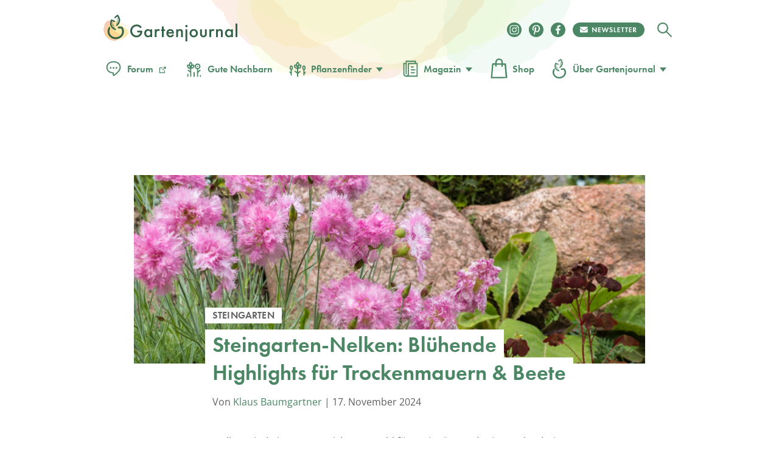

--- FILE ---
content_type: text/html
request_url: https://www.gartenjournal.net/steingarten-nelken
body_size: 117307
content:
<!DOCTYPE html>
<html lang="de">
    <head>
        <title>Nelken im Steingarten » Arten, Pflege &amp; Gestaltung</title>

        <script type="text/javascript" data-description="sourcepoint configuration">
            !function () { var e = function () { var e, t = "__tcfapiLocator", a = [], n = window; for (; n;) { try { if (n.frames[t]) { e = n; break } } catch (e) { } if (n === window.top) break; n = n.parent } e || (!function e() { var a = n.document, r = !!n.frames[t]; if (!r) if (a.body) { var i = a.createElement("iframe"); i.style.cssText = "display:none", i.name = t, a.body.appendChild(i) } else setTimeout(e, 5); return !r }(), n.__tcfapi = function () { for (var e, t = arguments.length, n = new Array(t), r = 0; r < t; r++)n[r] = arguments[r]; if (!n.length) return a; if ("setGdprApplies" === n[0]) n.length > 3 && 2 === parseInt(n[1], 10) && "boolean" == typeof n[3] && (e = n[3], "function" == typeof n[2] && n[2]("set", !0)); else if ("ping" === n[0]) { var i = { gdprApplies: e, cmpLoaded: !1, cmpStatus: "stub" }; "function" == typeof n[2] && n[2](i) } else a.push(n) }, n.addEventListener("message", (function (e) { var t = "string" == typeof e.data, a = {}; try { a = t ? JSON.parse(e.data) : e.data } catch (e) { } var n = a.__tcfapiCall; n && window.__tcfapi(n.command, n.version, (function (a, r) { var i = { __tcfapiReturn: { returnValue: a, success: r, callId: n.callId } }; t && (i = JSON.stringify(i)), e.source.postMessage(i, "*") }), n.parameter) }), !1)) }; "undefined" != typeof module ? module.exports = e : e() }();

           window._sp_ = {
            config: {
              // Sourcepoint account Id (no change needed)
              accountId: 1061,
              // Sourcepoint base endpoint (no change needed)
              baseEndpoint: 'https://cdn.privacy-mgmt.com',
              // other possible Sourcepoint configurations
              // ...
              // The isSPA setting is needed to make sure the Sourcepoint scenario starts after executeMessaging() is called below
              isSPA: true,
              // This `acps` targeting parameter is being used to not display the wall for contentpass users
              targetingParams: {
                acps: 'false'
              },
              events: {
                onConsentReady: function(consentUUID, euconsent, consentStatus) {
                  if (consentStatus && consentStatus.consentedToAll === true) {
                    //consentscipt
                  }
                }
              }
            }
          };
        </script>

        <script type="text/javascript" src="https://cdn.privacy-mgmt.com/wrapperMessagingWithoutDetection.js" id="7d62e40d62f234e61e5176624aa630a5"></script>

        <script type="text/javascript" data-description="contentpass integration">
        (function() {
          var cpBaseUrl = 'https://cp.gartenjournal.net';
          var cpController = cpBaseUrl + '/now.js';
          var cpPropertyId = 'f1c77a88';

          !function(C,o,n,t,P,a,s){C['CPObject']=n;C[n]||(C[n]=function(){
            (C[n].q=C[n].q||[]).push(arguments)});C[n].l=+new Date;a=o.createElement(t);
            s=o.getElementsByTagName(t)[0];a.src=P;s.parentNode.insertBefore(a,s)}
          (window,document,'cp','script',cpController);

          // Will activate contentpass and initialize basic interfaces for
          // communicating with contentpass.
          cp('create', cpPropertyId, {
            baseUrl: cpBaseUrl
          });

          // Will evaluate the user's login state regarding contentpass and whether
          // user has a valid subscription.
          // If yes, we communicate to the CMP, that the user will not consent for
          // advertisement related tech vendors.
          // If no, the user can continue to visit the website, as long as he fully
          // consents to all advertisement related vendors.
          cp('authenticate', function (error, user) {
            if (error) {
              // Error handling depending on use case
              return;
            }

            if (user.isLoggedIn() && user.hasValidSubscription()) {
              // User has a valid contentpass subscription. Set the targeting parameter
              // to `'true'` so no wall is being displayed due to Sourcepoint scenario setup.
              window._sp_.config.targetingParams.acps = 'true';
            }

            // Trigger Sourcepoint messaging which will render the wall, depending on
            // the acps targeting parameter.
            window._sp_.executeMessaging();
          });
        })()
        </script>

        <script>var uuSymplr,allCookiesSymplr=document.cookie.split(";").map((e=>e.split("="))).reduce(((e,[i,o])=>({...e,[i.trim()]:decodeURIComponent(o)})),{});function createCookieSymplr(e,i){var o=e;if(void 0===(uuSymplr=allCookiesSymplr.uniqueUser)){let e=(Date.now()+window.navigator.userAgent+websiteSymplr).toString();uuSymplr=sha256(e),document.cookie=`uniqueUser=${uuSymplr};path=/;SameSite=Strict; Secure`}if(o){var u=allCookiesSymplr.uniqueUserLi;void 0===u&&(u=sha256(i),document.cookie=`uniqueUserLi=${u};path=/;SameSite=Strict; Secure`),uuSymplr=u}else document.cookie="uniqueUserLi=; max-age=0"}</script>

		<script src="https://cdns.symplr.de/gartenjournal.net/gartenjournal.js" id="42469bd5ace85e33f5cdf8543570253a" defer></script>

        <meta charset="UTF-8">
        <meta name="viewport" content="width=device-width, initial-scale=1">
        <meta http-equiv="X-UA-Compatible" content="IE=edge" />
        <meta name="verification" content="535179628b9db218566a80b0423e75d8" />
        <meta name="p:domain_verify" content="88f3b55b628d1a43aff9522e1a5127d1"/>
        <meta name='robots' content='index, follow, max-image-preview:large, max-snippet:-1, max-video-preview:-1' />
	<style>img:is([sizes="auto" i], [sizes^="auto," i]) { contain-intrinsic-size: 3000px 1500px }</style>
	
	<!-- This site is optimized with the Yoast SEO Premium plugin v18.4 (Yoast SEO v24.7) - https://yoast.com/wordpress/plugins/seo/ -->
	<meta name="description" content="Steingarten-Nelken: Pflegeleichte Blütenpracht für sonnige Standorte. Entdecken Sie Arten, Pflanztipps und Gestaltungsideen für Ihren Garten." />
	<link rel="canonical" href="https://www.gartenjournal.net/steingarten-nelken" />
	<meta property="og:locale" content="de_DE" />
	<meta property="og:type" content="article" />
	<meta property="og:title" content="Steingarten-Nelken: Blühende Highlights für Trockenmauern &amp; Beete" />
	<meta property="og:description" content="Steingarten-Nelken: Pflegeleichte Blütenpracht für sonnige Standorte. Entdecken Sie Arten, Pflanztipps und Gestaltungsideen für Ihren Garten." />
	<meta property="og:url" content="https://www.gartenjournal.net/steingarten-nelken" />
	<meta property="og:site_name" content="Gartenjournal.net" />
	<meta property="article:publisher" content="https://www.facebook.com/gartenjournal/" />
	<meta property="article:published_time" content="2017-10-04T17:42:34+00:00" />
	<meta property="article:modified_time" content="2024-11-17T09:30:45+00:00" />
	<meta property="og:image" content="https://www.gartenjournal.net/wp-content/uploads/Nelken-im-Steingarten.jpg" />
	<meta property="og:image:width" content="720" />
	<meta property="og:image:height" content="485" />
	<meta property="og:image:type" content="image/jpeg" />
	<meta name="author" content="Klaus Baumgartner" />
	<meta name="twitter:label1" content="Verfasst von" />
	<meta name="twitter:data1" content="Klaus Baumgartner" />
	<meta name="twitter:label2" content="Geschätzte Lesezeit" />
	<meta name="twitter:data2" content="6 Minuten" />
	<script type="application/ld+json" class="yoast-schema-graph">{"@context":"https://schema.org","@graph":[{"@type":"WebPage","@id":"https://www.gartenjournal.net/steingarten-nelken","url":"https://www.gartenjournal.net/steingarten-nelken","name":"Nelken im Steingarten » Arten, Pflege & Gestaltung","isPartOf":{"@id":"https://www.gartenjournal.net/#website"},"primaryImageOfPage":{"@id":"https://www.gartenjournal.net/steingarten-nelken#primaryimage"},"image":{"@id":"https://www.gartenjournal.net/steingarten-nelken#primaryimage"},"thumbnailUrl":"https://www.gartenjournal.net/wp-content/uploads/Nelken-im-Steingarten.jpg","datePublished":"2017-10-04T17:42:34+00:00","dateModified":"2024-11-17T09:30:45+00:00","author":{"@id":"https://www.gartenjournal.net/#/schema/person/ef7877cd32f13960deef6d277be84663"},"description":"Steingarten-Nelken: Pflegeleichte Blütenpracht für sonnige Standorte. Entdecken Sie Arten, Pflanztipps und Gestaltungsideen für Ihren Garten.","breadcrumb":{"@id":"https://www.gartenjournal.net/steingarten-nelken#breadcrumb"},"inLanguage":"de","potentialAction":[{"@type":"ReadAction","target":["https://www.gartenjournal.net/steingarten-nelken"]}]},{"@type":"ImageObject","inLanguage":"de","@id":"https://www.gartenjournal.net/steingarten-nelken#primaryimage","url":"https://www.gartenjournal.net/wp-content/uploads/Nelken-im-Steingarten.jpg","contentUrl":"https://www.gartenjournal.net/wp-content/uploads/Nelken-im-Steingarten.jpg","width":720,"height":485,"caption":"Nelken machen eine gute Figur im Steingarten"},{"@type":"BreadcrumbList","@id":"https://www.gartenjournal.net/steingarten-nelken#breadcrumb","itemListElement":[{"@type":"ListItem","position":1,"name":"Startseite","item":"https://www.gartenjournal.net/"},{"@type":"ListItem","position":2,"name":"Steingarten-Nelken: Blühende Highlights für Trockenmauern &#038; Beete"}]},{"@type":"WebSite","@id":"https://www.gartenjournal.net/#website","url":"https://www.gartenjournal.net/","name":"Gartenjournal.net","description":"Ihr Gartenmagazin im Netz","potentialAction":[{"@type":"SearchAction","target":{"@type":"EntryPoint","urlTemplate":"https://www.gartenjournal.net/?s={search_term_string}"},"query-input":{"@type":"PropertyValueSpecification","valueRequired":true,"valueName":"search_term_string"}}],"inLanguage":"de"},{"@type":"Person","@id":"https://www.gartenjournal.net/#/schema/person/ef7877cd32f13960deef6d277be84663","name":"Klaus Baumgartner","image":{"@type":"ImageObject","inLanguage":"de","@id":"https://www.gartenjournal.net/#/schema/person/image/","url":"https://www.gartenjournal.net/wp-content/uploads/klaus-baumgartner-120x120.jpeg","contentUrl":"https://www.gartenjournal.net/wp-content/uploads/klaus-baumgartner-120x120.jpeg","caption":"Klaus Baumgartner"},"description":"Klaus ist ein erfahrener Gartenenthusiast, dessen Faszination für vielfältige Gartenstile von minimalistischen Zen-Gärten bis hin zu üppigen Cottage-Gärten reicht.","url":"https://www.gartenjournal.net/autor/klaus-baumgartner"}]}</script>
	<!-- / Yoast SEO Premium plugin. -->


<link rel='dns-prefetch' href='//use.typekit.net' />

<style id='classic-theme-styles-inline-css' type='text/css'>
/*! This file is auto-generated */
.wp-block-button__link{color:#fff;background-color:#32373c;border-radius:9999px;box-shadow:none;text-decoration:none;padding:calc(.667em + 2px) calc(1.333em + 2px);font-size:1.125em}.wp-block-file__button{background:#32373c;color:#fff;text-decoration:none}
</style>
<style id='global-styles-inline-css' type='text/css'>
:root{--wp--preset--aspect-ratio--square: 1;--wp--preset--aspect-ratio--4-3: 4/3;--wp--preset--aspect-ratio--3-4: 3/4;--wp--preset--aspect-ratio--3-2: 3/2;--wp--preset--aspect-ratio--2-3: 2/3;--wp--preset--aspect-ratio--16-9: 16/9;--wp--preset--aspect-ratio--9-16: 9/16;--wp--preset--color--black: #000000;--wp--preset--color--cyan-bluish-gray: #abb8c3;--wp--preset--color--white: #ffffff;--wp--preset--color--pale-pink: #f78da7;--wp--preset--color--vivid-red: #cf2e2e;--wp--preset--color--luminous-vivid-orange: #ff6900;--wp--preset--color--luminous-vivid-amber: #fcb900;--wp--preset--color--light-green-cyan: #7bdcb5;--wp--preset--color--vivid-green-cyan: #00d084;--wp--preset--color--pale-cyan-blue: #8ed1fc;--wp--preset--color--vivid-cyan-blue: #0693e3;--wp--preset--color--vivid-purple: #9b51e0;--wp--preset--gradient--vivid-cyan-blue-to-vivid-purple: linear-gradient(135deg,rgba(6,147,227,1) 0%,rgb(155,81,224) 100%);--wp--preset--gradient--light-green-cyan-to-vivid-green-cyan: linear-gradient(135deg,rgb(122,220,180) 0%,rgb(0,208,130) 100%);--wp--preset--gradient--luminous-vivid-amber-to-luminous-vivid-orange: linear-gradient(135deg,rgba(252,185,0,1) 0%,rgba(255,105,0,1) 100%);--wp--preset--gradient--luminous-vivid-orange-to-vivid-red: linear-gradient(135deg,rgba(255,105,0,1) 0%,rgb(207,46,46) 100%);--wp--preset--gradient--very-light-gray-to-cyan-bluish-gray: linear-gradient(135deg,rgb(238,238,238) 0%,rgb(169,184,195) 100%);--wp--preset--gradient--cool-to-warm-spectrum: linear-gradient(135deg,rgb(74,234,220) 0%,rgb(151,120,209) 20%,rgb(207,42,186) 40%,rgb(238,44,130) 60%,rgb(251,105,98) 80%,rgb(254,248,76) 100%);--wp--preset--gradient--blush-light-purple: linear-gradient(135deg,rgb(255,206,236) 0%,rgb(152,150,240) 100%);--wp--preset--gradient--blush-bordeaux: linear-gradient(135deg,rgb(254,205,165) 0%,rgb(254,45,45) 50%,rgb(107,0,62) 100%);--wp--preset--gradient--luminous-dusk: linear-gradient(135deg,rgb(255,203,112) 0%,rgb(199,81,192) 50%,rgb(65,88,208) 100%);--wp--preset--gradient--pale-ocean: linear-gradient(135deg,rgb(255,245,203) 0%,rgb(182,227,212) 50%,rgb(51,167,181) 100%);--wp--preset--gradient--electric-grass: linear-gradient(135deg,rgb(202,248,128) 0%,rgb(113,206,126) 100%);--wp--preset--gradient--midnight: linear-gradient(135deg,rgb(2,3,129) 0%,rgb(40,116,252) 100%);--wp--preset--font-size--small: 13px;--wp--preset--font-size--medium: 20px;--wp--preset--font-size--large: 36px;--wp--preset--font-size--x-large: 42px;--wp--preset--spacing--20: 0.44rem;--wp--preset--spacing--30: 0.67rem;--wp--preset--spacing--40: 1rem;--wp--preset--spacing--50: 1.5rem;--wp--preset--spacing--60: 2.25rem;--wp--preset--spacing--70: 3.38rem;--wp--preset--spacing--80: 5.06rem;--wp--preset--shadow--natural: 6px 6px 9px rgba(0, 0, 0, 0.2);--wp--preset--shadow--deep: 12px 12px 50px rgba(0, 0, 0, 0.4);--wp--preset--shadow--sharp: 6px 6px 0px rgba(0, 0, 0, 0.2);--wp--preset--shadow--outlined: 6px 6px 0px -3px rgba(255, 255, 255, 1), 6px 6px rgba(0, 0, 0, 1);--wp--preset--shadow--crisp: 6px 6px 0px rgba(0, 0, 0, 1);}:where(.is-layout-flex){gap: 0.5em;}:where(.is-layout-grid){gap: 0.5em;}body .is-layout-flex{display: flex;}.is-layout-flex{flex-wrap: wrap;align-items: center;}.is-layout-flex > :is(*, div){margin: 0;}body .is-layout-grid{display: grid;}.is-layout-grid > :is(*, div){margin: 0;}:where(.wp-block-columns.is-layout-flex){gap: 2em;}:where(.wp-block-columns.is-layout-grid){gap: 2em;}:where(.wp-block-post-template.is-layout-flex){gap: 1.25em;}:where(.wp-block-post-template.is-layout-grid){gap: 1.25em;}.has-black-color{color: var(--wp--preset--color--black) !important;}.has-cyan-bluish-gray-color{color: var(--wp--preset--color--cyan-bluish-gray) !important;}.has-white-color{color: var(--wp--preset--color--white) !important;}.has-pale-pink-color{color: var(--wp--preset--color--pale-pink) !important;}.has-vivid-red-color{color: var(--wp--preset--color--vivid-red) !important;}.has-luminous-vivid-orange-color{color: var(--wp--preset--color--luminous-vivid-orange) !important;}.has-luminous-vivid-amber-color{color: var(--wp--preset--color--luminous-vivid-amber) !important;}.has-light-green-cyan-color{color: var(--wp--preset--color--light-green-cyan) !important;}.has-vivid-green-cyan-color{color: var(--wp--preset--color--vivid-green-cyan) !important;}.has-pale-cyan-blue-color{color: var(--wp--preset--color--pale-cyan-blue) !important;}.has-vivid-cyan-blue-color{color: var(--wp--preset--color--vivid-cyan-blue) !important;}.has-vivid-purple-color{color: var(--wp--preset--color--vivid-purple) !important;}.has-black-background-color{background-color: var(--wp--preset--color--black) !important;}.has-cyan-bluish-gray-background-color{background-color: var(--wp--preset--color--cyan-bluish-gray) !important;}.has-white-background-color{background-color: var(--wp--preset--color--white) !important;}.has-pale-pink-background-color{background-color: var(--wp--preset--color--pale-pink) !important;}.has-vivid-red-background-color{background-color: var(--wp--preset--color--vivid-red) !important;}.has-luminous-vivid-orange-background-color{background-color: var(--wp--preset--color--luminous-vivid-orange) !important;}.has-luminous-vivid-amber-background-color{background-color: var(--wp--preset--color--luminous-vivid-amber) !important;}.has-light-green-cyan-background-color{background-color: var(--wp--preset--color--light-green-cyan) !important;}.has-vivid-green-cyan-background-color{background-color: var(--wp--preset--color--vivid-green-cyan) !important;}.has-pale-cyan-blue-background-color{background-color: var(--wp--preset--color--pale-cyan-blue) !important;}.has-vivid-cyan-blue-background-color{background-color: var(--wp--preset--color--vivid-cyan-blue) !important;}.has-vivid-purple-background-color{background-color: var(--wp--preset--color--vivid-purple) !important;}.has-black-border-color{border-color: var(--wp--preset--color--black) !important;}.has-cyan-bluish-gray-border-color{border-color: var(--wp--preset--color--cyan-bluish-gray) !important;}.has-white-border-color{border-color: var(--wp--preset--color--white) !important;}.has-pale-pink-border-color{border-color: var(--wp--preset--color--pale-pink) !important;}.has-vivid-red-border-color{border-color: var(--wp--preset--color--vivid-red) !important;}.has-luminous-vivid-orange-border-color{border-color: var(--wp--preset--color--luminous-vivid-orange) !important;}.has-luminous-vivid-amber-border-color{border-color: var(--wp--preset--color--luminous-vivid-amber) !important;}.has-light-green-cyan-border-color{border-color: var(--wp--preset--color--light-green-cyan) !important;}.has-vivid-green-cyan-border-color{border-color: var(--wp--preset--color--vivid-green-cyan) !important;}.has-pale-cyan-blue-border-color{border-color: var(--wp--preset--color--pale-cyan-blue) !important;}.has-vivid-cyan-blue-border-color{border-color: var(--wp--preset--color--vivid-cyan-blue) !important;}.has-vivid-purple-border-color{border-color: var(--wp--preset--color--vivid-purple) !important;}.has-vivid-cyan-blue-to-vivid-purple-gradient-background{background: var(--wp--preset--gradient--vivid-cyan-blue-to-vivid-purple) !important;}.has-light-green-cyan-to-vivid-green-cyan-gradient-background{background: var(--wp--preset--gradient--light-green-cyan-to-vivid-green-cyan) !important;}.has-luminous-vivid-amber-to-luminous-vivid-orange-gradient-background{background: var(--wp--preset--gradient--luminous-vivid-amber-to-luminous-vivid-orange) !important;}.has-luminous-vivid-orange-to-vivid-red-gradient-background{background: var(--wp--preset--gradient--luminous-vivid-orange-to-vivid-red) !important;}.has-very-light-gray-to-cyan-bluish-gray-gradient-background{background: var(--wp--preset--gradient--very-light-gray-to-cyan-bluish-gray) !important;}.has-cool-to-warm-spectrum-gradient-background{background: var(--wp--preset--gradient--cool-to-warm-spectrum) !important;}.has-blush-light-purple-gradient-background{background: var(--wp--preset--gradient--blush-light-purple) !important;}.has-blush-bordeaux-gradient-background{background: var(--wp--preset--gradient--blush-bordeaux) !important;}.has-luminous-dusk-gradient-background{background: var(--wp--preset--gradient--luminous-dusk) !important;}.has-pale-ocean-gradient-background{background: var(--wp--preset--gradient--pale-ocean) !important;}.has-electric-grass-gradient-background{background: var(--wp--preset--gradient--electric-grass) !important;}.has-midnight-gradient-background{background: var(--wp--preset--gradient--midnight) !important;}.has-small-font-size{font-size: var(--wp--preset--font-size--small) !important;}.has-medium-font-size{font-size: var(--wp--preset--font-size--medium) !important;}.has-large-font-size{font-size: var(--wp--preset--font-size--large) !important;}.has-x-large-font-size{font-size: var(--wp--preset--font-size--x-large) !important;}
:where(.wp-block-post-template.is-layout-flex){gap: 1.25em;}:where(.wp-block-post-template.is-layout-grid){gap: 1.25em;}
:where(.wp-block-columns.is-layout-flex){gap: 2em;}:where(.wp-block-columns.is-layout-grid){gap: 2em;}
:root :where(.wp-block-pullquote){font-size: 1.5em;line-height: 1.6;}
</style>
<style id="debloat-theme-normalize-css">html,body,div,span,applet,object,iframe,h1,h2,h3,h4,h5,h6,p,blockquote,pre,a,abbr,acronym,address,big,cite,code,del,dfn,em,img,ins,kbd,q,s,samp,small,strike,strong,sub,sup,tt,var,b,u,i,center,dl,dt,dd,ol,ul,li,fieldset,form,label,legend,table,caption,tbody,tfoot,thead,tr,th,td,article,aside,canvas,details,embed,figure,figcaption,footer,header,hgroup,menu,nav,output,ruby,section,summary,time,mark,audio,video{margin:0;padding:0;border:0;font-size:100%;font:inherit;vertical-align:baseline;}article,aside,details,figcaption,figure,footer,header,hgroup,menu,nav,section{display:block;}body{line-height:1;}ol,ul{list-style:none;}html{font-family:sans-serif;-ms-text-size-adjust:100%;-webkit-text-size-adjust:100%;}body{margin:0;}article,aside,details,figcaption,figure,footer,header,hgroup,main,menu,nav,section,summary{display:block;}[hidden],template{display:none;}a{background-color:transparent;}a:active,a:hover{outline:0;}b,strong{font-weight:bold;}h1{font-size:2em;margin:.67em 0;}img{border:0;}svg:not(:root){overflow:hidden;}figure{margin:1em 40px;}hr{box-sizing:content-box;height:0;}button,input,optgroup,select,textarea{color:inherit;font:inherit;margin:0;}button{overflow:visible;}button,select{text-transform:none;}button,html input[type="button"],input[type="reset"],input[type="submit"]{-webkit-appearance:button;cursor:pointer;}button[disabled],html input[disabled]{cursor:default;}button::-moz-focus-inner,input::-moz-focus-inner{border:0;padding:0;}input{line-height:normal;}input[type="checkbox"],input[type="radio"]{box-sizing:border-box;padding:0;}input[type="number"]::-webkit-inner-spin-button,input[type="number"]::-webkit-outer-spin-button{height:auto;}input[type="search"]{-webkit-appearance:textfield;box-sizing:content-box;}input[type="search"]::-webkit-search-cancel-button,input[type="search"]::-webkit-search-decoration{-webkit-appearance:none;}</style>
<link rel="stylesheet" id="theme-adobe-fonts-css" media="print" href="//use.typekit.net/riw2nwd.css?ver=6.8.3" onload="this.media='all'"/>
<style id="debloat-theme-common-css">@charset "UTF-8";@font-face{font-family:"Cardo";src:url("//www.gartenjournal.net/wp-content/themes/gartenjournal-2020-v5/css/../fonts/subset-Cardo-Italic.woff2") format("woff2"),url("//www.gartenjournal.net/wp-content/themes/gartenjournal-2020-v5/css/../fonts/subset-Cardo-Italic.woff") format("woff");font-weight:normal;font-style:italic;font-display:swap;}@font-face{font-family:"Cardo";src:url("//www.gartenjournal.net/wp-content/themes/gartenjournal-2020-v5/css/../fonts/subset-Cardo-Bold.woff2") format("woff2"),url("//www.gartenjournal.net/wp-content/themes/gartenjournal-2020-v5/css/../fonts/subset-Cardo-Bold.woff") format("woff");font-weight:bold;font-style:normal;font-display:swap;}@font-face{font-family:"Cardo";src:url("//www.gartenjournal.net/wp-content/themes/gartenjournal-2020-v5/css/../fonts/subset-Cardo-Regular.woff2") format("woff2"),url("//www.gartenjournal.net/wp-content/themes/gartenjournal-2020-v5/css/../fonts/subset-Cardo-Regular.woff") format("woff");font-weight:normal;font-style:normal;font-display:swap;}@font-face{font-family:"Open Sans";font-style:normal;font-weight:400;src:local(""),url("//www.gartenjournal.net/wp-content/themes/gartenjournal-2020-v5/css/../fonts/open-sans-v28-latin-ext_latin-regular.woff2") format("woff2"),url("//www.gartenjournal.net/wp-content/themes/gartenjournal-2020-v5/css/../fonts/open-sans-v28-latin-ext_latin-regular.woff") format("woff");}@font-face{font-family:"Open Sans";font-style:normal;font-weight:500;src:local(""),url("//www.gartenjournal.net/wp-content/themes/gartenjournal-2020-v5/css/../fonts/open-sans-v28-latin-ext_latin-500.woff2") format("woff2"),url("//www.gartenjournal.net/wp-content/themes/gartenjournal-2020-v5/css/../fonts/open-sans-v28-latin-ext_latin-500.woff") format("woff");}@font-face{font-family:"Open Sans";font-style:normal;font-weight:600;font-stretch:100%;font-display:swap;src:local(""),url("//www.gartenjournal.net/wp-content/themes/gartenjournal-2020-v5/css/../fonts/open-sans-v34-latin-ext-medium.woff2") format("woff2");unicode-range:U+0100-024F,U+0259,U+1E00-1EFF,U+2020,U+20A0-20AB,U+20AD-20CF,U+2113,U+2C60-2C7F,U+A720-A7FF;}@font-face{font-family:"Open Sans";font-style:normal;font-weight:600;font-stretch:100%;font-display:swap;src:local(""),url("//www.gartenjournal.net/wp-content/themes/gartenjournal-2020-v5/css/../fonts/open-sans-v34-latin-medium.woff2") format("woff2");unicode-range:U+0000-00FF,U+0131,U+0152-0153,U+02BB-02BC,U+02C6,U+02DA,U+02DC,U+2000-206F,U+2074,U+20AC,U+2122,U+2191,U+2193,U+2212,U+2215,U+FEFF,U+FFFD;}@font-face{font-family:"Open Sans";font-style:normal;font-weight:700;src:local(""),url("//www.gartenjournal.net/wp-content/themes/gartenjournal-2020-v5/css/../fonts/open-sans-v28-latin-ext_latin-700.woff2") format("woff2"),url("//www.gartenjournal.net/wp-content/themes/gartenjournal-2020-v5/css/../fonts/open-sans-v28-latin-ext_latin-700.woff") format("woff");}@font-face{font-family:"Open Sans";font-style:normal;font-weight:800;src:local(""),url("//www.gartenjournal.net/wp-content/themes/gartenjournal-2020-v5/css/../fonts/open-sans-v28-latin-ext_latin-800.woff2") format("woff2"),url("//www.gartenjournal.net/wp-content/themes/gartenjournal-2020-v5/css/../fonts/open-sans-v28-latin-ext_latin-800.woff") format("woff");}@font-face{font-family:"Open Sans";font-style:italic;font-weight:400;src:local(""),url("//www.gartenjournal.net/wp-content/themes/gartenjournal-2020-v5/css/../fonts/open-sans-v28-latin-ext_latin-italic.woff2") format("woff2"),url("//www.gartenjournal.net/wp-content/themes/gartenjournal-2020-v5/css/../fonts/open-sans-v28-latin-ext_latin-italic.woff") format("woff");}@font-face{font-family:"Open Sans";font-style:italic;font-weight:500;src:local(""),url("//www.gartenjournal.net/wp-content/themes/gartenjournal-2020-v5/css/../fonts/open-sans-v28-latin-ext_latin-500italic.woff2") format("woff2"),url("//www.gartenjournal.net/wp-content/themes/gartenjournal-2020-v5/css/../fonts/open-sans-v28-latin-ext_latin-500italic.woff") format("woff");}@font-face{font-family:"Open Sans";font-style:italic;font-weight:700;src:local(""),url("//www.gartenjournal.net/wp-content/themes/gartenjournal-2020-v5/css/../fonts/open-sans-v28-latin-ext_latin-700italic.woff2") format("woff2"),url("//www.gartenjournal.net/wp-content/themes/gartenjournal-2020-v5/css/../fonts/open-sans-v28-latin-ext_latin-700italic.woff") format("woff");}@font-face{font-family:"Open Sans";font-style:italic;font-weight:800;src:local(""),url("//www.gartenjournal.net/wp-content/themes/gartenjournal-2020-v5/css/../fonts/open-sans-v28-latin-ext_latin-800italic.woff2") format("woff2"),url("//www.gartenjournal.net/wp-content/themes/gartenjournal-2020-v5/css/../fonts/open-sans-v28-latin-ext_latin-800italic.woff") format("woff");}@media (max-width: 767px) { .mobile-margin-20{margin-left:20px !important;margin-right:20px !important;width:auto !important;} }img{max-width:100%;height:auto;}.clearfix:after,.container:after{content:"";display:block;clear:both;}.clear{clear:both;}b,strong{font-weight:bold;}ul{padding:0;margin:0;}img[width="1"][height="1"]:not([src$=".svg"]){width:1px;height:1px;display:block;}.container{width:1242px;margin:0 auto;}.posts-list-section,.related-articles{margin-bottom:40px;}.posts-list-section .container,.related-articles .container{width:1000px;}.posts-list img,.related_posts img{width:100%;height:auto;display:block;}.posts-list li,.related_posts li{margin:0;flex:1 0 auto;max-width:calc(( 100% - 72px ) / 4);}.related-articles h3,.posts-list h3,.yarpp-related h3{text-align:center;margin:0 0 40px;}.posts-list h4,.related_posts h4{margin:.5em 0 0 !important;}.posts-list h4 a,.related_posts h4 a{color:#262627;border-bottom:none;font-weight:inherit;}.posts-list a:hover + h4 > a,.posts-list h4 a:hover,.related_posts a:hover + h4 > a,.related_posts h4 a:hover{text-decoration:none;color:#4b8764;}.related_posts.related_posts_layout_1 .featured-posts,.posts-list{display:flex;flex-wrap:wrap;gap:24px;}.featured-posts__view-more-btn{display:none;}@media (max-width: 1335px) { .container{width:1000px;}.posts-list-section .container,.related-articles .container,.post-nav-bar .container,.table-of-contents-bar .container{width:1000px;} }@media (max-width: 1023px) { .container{width:768px;}.posts-list-section .container,.related-articles .container{width:752px;} }@media (max-width: 768px) { .b-subscription div .widget_wysija_cont .wysija-submit{background-color:#4b8764;color:#fff;margin-top:0;} }@media (max-width: 767px) { .container{width:100%;}.posts-list-section .container,.related-articles .container{width:500px;} }@media (max-width: 599px) { *{-webkit-tap-highlight-color:rgba(0,0,0,0);}h1{font-size:36px;}h2{font-size:32px;}h3{font-size:28px;}h4{font-size:22px;}.error404 .posts-list-section .container,.error404 .related-articles .container,.posts-list-section .container,.related-articles .container{width:335px;}.posts-list li,.related_posts li{float:none;margin:0 0 25px;width:100%;}.posts-list img,.related_posts img{width:100%;height:223px;height:auto;} }.wysija-paragraph{margin-bottom:0;}.h-mega-menu__wrapper{display:none;}.h-header__wrapper:hover .h-mega-menu__wrapper,.h-hero-header__wrapper:hover .h-mega-menu__wrapper{display:block;}.m-nav__search-icon{display:inline-block;vertical-align:middle;line-height:42px;}.m-nav__search-icon svg{vertical-align:middle;}.body-wrap{position:relative;transition:padding-top .6s;overflow:inherit;}*{box-sizing:border-box;}html{overflow-x:hidden;min-height:100%;}body{overflow-x:hidden;min-height:100%;}@media (min-width: 1024px) { body{overflow:visible;} }body{-webkit-font-smoothing:antialiased;-moz-osx-font-smoothing:antialiased;background-color:#fff;color:#262627;display:flex;flex-direction:column;font-family:"Cardo",Georgia,"Times New Roman",Times,serif;}::selection{background:#4b8764;color:#fff;}figure{margin:0;}h1,h2,h3,h4,h5,h6{color:#262627;}h1,h2{margin:0 0 .5em 0;}h3{margin:0 0 1em 0;}h4,h5,h6{margin:0 0 .75em 0;}.box-excourse,p{color:#5b5c5e;font-size:16px;line-height:1.5;margin:0 0 .75em 0;}h1,h2,h3,h4,h5,.c-article__body h1,.c-article__body h2,.c-article__body h3,.c-article__body h4,.featured-posts h4,.g-heading{font-family:futura-pt,Arial,Helvetica,sans-serif;font-weight:600;line-height:1em;}.c-article__body h3{line-height:1.25em;}.post-content-section * + h1,.post-content-section * + h2,.post-content-section * + h3,.post-content-section * + h4,.b-article * + h1,.b-article * + h2,.b-article * + h3,.b-article * + h4{margin-top:30px;}h1,.g-heading--primary{font-size:48px;}h2,.c-article__body h1,.c-article__body h2.box-title,.g-heading--secondary{font-size:36px;}h3,.c-article__body h2,.g-heading--tertiary{font-size:24px;transition:all .2s ease-in-out;}h4,.c-article__body h3,.featured-posts h4,.g-heading--quaternary{font-size:21px;}h5,.c-article__body h4{font-size:21px;}.widget_wysija_cont .updated,.widget_wysija_cont .error,.widget_wysija_cont .xdetailed-errors{margin:5px 0 15px;color:#333;font-family:sans-serif;font-size:12px;line-height:1.4em;}.widget_wysija_cont .updated,.widget_wysija_cont .error,.widget_wysija_cont .xdetailed-errors{border-radius:3px;-moz-border-radius:3px;-webkit-border-radius:3px;-khtml-border-radius:3px;border-style:solid;border-width:1px;margin:5px 15px 2px;padding:0 .6em;color:#333;}.widget_wysija_cont.updated,.widget_wysija_cont .login .message{background-color:#ffffe0;border-color:#e6db55;}.widget_wysija_cont .wysija-submit{display:block;margin-top:20px;}.widget_wysija_cont .updated,.widget_wysija_cont .error,.widget_wysija_cont .xdetailed-errors{background-color:#fff;border:1px solid;border-radius:0 0 0 0;font-weight:normal;margin:4px 0;padding:4px;}.widget_wysija_cont .allmsgs ul{padding:0;}.widget_wysija_cont .allmsgs li{list-style-type:none;}.widget_wysija_cont .updated,.widget_wysija_cont .login .message{background-color:#ffffe0;border-color:#e6db55;}.widget_wysija_cont .updated ul{margin:0;}.widget_wysija_cont .allmsgs .updated{display:block !important;}.b-footer .g-accent-heading{font-size:30px;font-weight:900 !important;line-height:1.25em;text-transform:uppercase;font-family:futura-pt,Arial,Helvetica,sans-serif;letter-spacing:.05em;color:#4b8764;}.b-footer .b-subscription p,.b-footer .g-subheading{font-size:25px;line-height:1.4em;font-family:"Open Sans";font-weight:500;color:#000;}.b-footer .c-footer__social .g-accent-heading{font-weight:900;font-size:24px;line-height:35px;color:#fff;letter-spacing:.05em;margin-top:0;}@media (max-width: 767px) { h1,.g-heading--primary{font-family:futura-pt,Arial,Helvetica,sans-serif;font-size:35px;line-height:1.2em;text-align:center;}h2,.c-article__body h1,.c-article__body h2.box-title,.g-heading--secondary{font-size:32px;}h3,.c-article__body h2,.g-heading--tertiary{font-size:24px;}h4,.c-article__body h3,.featured-posts h4,.g-heading--quaternary{font-size:18px;}h5,.c-article__body h4{font-size:18px;}.b-footer .g-accent-heading{color:#4b8764;font-size:24px;font-family:futura-pt,sans-serif;font-weight:900 !important;font-style:normal;margin:0 auto;}.b-subscription .g-accent-heading{max-width:80%;}.b-subscription p{font-size:16px;} }a{color:#4b8764;text-decoration:none;transition:all 200ms ease-in-out;}a:visited{color:#4b8764;}a:hover{color:#262627;text-decoration:underline;}a[href^="tel:"]:link,a[href^="mailto:"]:link{color:#262627;}a[href^="tel:"]:visited,a[href^="mailto:"]:visited{color:#262627;}a[href^="tel:"]:hover,a[href^="mailto:"]:hover{text-decoration:none;}img{width:100%;}input{border:none;}button,input:focus{outline:none;}ul{list-style-type:none;}.h-wrapper{display:flex;flex-direction:column;flex:1 0 auto;position:relative;line-height:normal;}.c-header{align-items:center;display:flex;justify-content:space-between;}.c-header__top{display:flex;flex-direction:row;width:100%;max-width:100%;margin:0 auto;align-items:center;}.c-header__top .m-logo svg{width:140px !important;}.c-header__top .m-logo,.c-header__top .c-logo{margin-right:auto;}.c-header__top .c-logo{margin-right:auto;}@media (max-width: 767px) { .c-header__top .c-logo{margin-left:auto;margin-right:auto;width:auto;} }.c-header__top .c-logo svg{width:100%;height:auto;}.c-header__top .c-social__item{height:24px;width:24px;}@media (max-width: 767px) { .c-header__top .c-social__item{margin:5px 5px 0;} }.c-header__top .c-social__item svg{width:24px;height:24px;}.c-header--global{padding-bottom:33px;padding-top:24px;}.h-header__wrapper{padding-left:18px;padding-right:18px;position:relative;}@media (min-width: 769px) { .c-header__top .c-logo{min-width:220px;}.h-header__wrapper:hover{z-index:100;} }@media (max-width: 768px) { .h-header__wrapper{padding-left:0;padding-right:0;}.h-header__wrapper > div{padding-left:18px;padding-right:18px;} }.c-logo--global{position:relative;}.m-logo{line-height:0;width:42px;}.c-header--global{background-image:url("//www.gartenjournal.net/wp-content/themes/gartenjournal-2020-v5/css/../img/header-bg.svg");background-position:50% -114px;background-repeat:no-repeat;background-size:600px;}@media (max-width: 767px) { .c-header--global{background-image:none;background-color:#4b8764;} }.c-logo__type,.c-logo__mark{transition:all .2s ease-in-out;}.c-logo:hover .c-logo__type,.c-logo:hover .c-logo__mark{fill:#346247;}.c-logo__watercolor{opacity:1;transition:all .2s ease-in-out;}.c-logo:hover .c-logo__watercolor{opacity:0;}.c-nav{margin:0;padding:0;}.c-nav--main{align-items:center;display:flex;}.c-nav__bottom{text-align:center;margin-top:50px;margin-bottom:20px;}.c-nav__item{font-family:futura-pt,Arial,Helvetica,sans-serif;font-weight:600;}.c-nav__item a svg{width:34px;height:34px;vertical-align:text-top;margin-right:5px;margin-bottom:2px;}.c-nav__item a svg.c-nav__item-modifier{width:auto !important;height:auto !important;height:1em;max-width:22px;max-height:22px;vertical-align:bottom;margin-left:5px;margin-right:5px;line-height:1em;display:inline-block;}.c-nav__item--inverted a{color:#fff;}.c-nav__item--inverted a:visited{color:#fff;}.c-nav__item--inverted a:hover{color:#fff;text-decoration:none;}.c-nav__item--drawer{font-size:20px;line-height:1em;padding:18px;}.c-nav__item-modifier{left:2px;position:relative;top:2px;}@keyframes pulse{0%{box-shadow:0 0 0 0 rgba(225,81,2,.4);}70%{box-shadow:0 0 0 10px rgba(225,81,2,0);}100%{box-shadow:0 0 0 0 rgba(225,81,2,0);}}.m-nav__wrapper{align-items:center;display:flex;}.m-featured-articles,.m-nav{background-color:#f1f3ed;min-height:100vh;left:0;position:absolute;top:0;transform:translateX(0);transition:all 300ms;width:100%;z-index:2;text-align:center;}.m-nav__trigger{align-items:center;border-radius:50%;cursor:pointer;display:flex;justify-content:center;height:29px;margin-left:0px;margin-right:20px;transition:all .2s ease-in-out;width:29px;}.m-nav__trigger:hover{background-color:#262627;}.m-nav__trigger svg{fill:#fff;width:29px;height:29px;}.m-nav__close{align-items:center;border-radius:50%;display:flex;justify-content:flex-start;padding:20px 18px 9px;}.m-nav__close svg{fill:#4b8764;height:29px;width:29px;}.m-nav__close-icon{cursor:pointer;transition:all .2s ease-in-out;}.m-nav__close-icon:hover{fill:#262627;}.c-nav__submenu{border-bottom:1px solid #fff;border-top:1px solid #fff;margin:18px auto 0;padding:12px 12px 12px 12px;width:300px;}.c-nav__submenu-item{font-size:18px;}.c-nav__submenu-item > a{display:flex;line-height:3.1em;align-items:center;justify-content:center;}.c-nav__submenu-item > a:hover{color:#262627;fill:#262627;text-decoration:none;}a:hover .c-nav__submenu-icon{fill:#262627;}.c-nav__submenu-icon{fill:#4b8764;margin-right:9px;transition:all .2s ease-in-out;width:30px;}.c-social__item{align-items:center;border-radius:50%;height:24px;justify-content:center;margin:6px;transition:all .2s ease-in-out;width:24px;font-size:0;}.c-social__newsletter-item{align-items:center;border-radius:50%;height:24px;justify-content:center;margin:6px;margin-right:15px;transition:all .2s ease-in-out;}.c-social__newsletter-item svg{height:24px;}.c-nav__bottom .c-social__item,.c-nav__bottom .c-social__item svg{width:24px;height:24px;}.c-social__item--solid{background-color:#4b8764;color:#fff;}.c-social__item--solid:hover{background-color:#eff0eb;color:#4b8764;transform:scale(1.1);}.c-social__item--solid:visited{color:#fff;}.b-footer{padding:0 !important;line-height:normal;}.b-footer .footer-top{background-color:#f1f3ed;position:relative;}.b-footer .footer-top:before{content:"";position:absolute;top:-147px;left:calc(50% - 235px);height:325px;background:url("//www.gartenjournal.net/wp-content/themes/gartenjournal-2020-v5/css/../img/footer_bg.svg") no-repeat right top;background-size:contain;width:489px;z-index:-3;}.b-footer .footer-top:after{content:"";position:absolute;top:-70px;left:calc(50% + 2px);height:100px;background:url("//www.gartenjournal.net/wp-content/themes/gartenjournal-2020-v5/css/../img/footer_bg_flower.svg") no-repeat right top;background-size:contain;width:100px;z-index:1;}.b-footer .footer-bottom{background-color:#4b8764;overflow:auto;}.b-footer .footer-bottom .footer-bottom__content{max-width:820px;margin:0 auto;}.footer-bottom__affiliate-notice{padding:30px 0 37px 0;display:flex;flex-direction:column;gap:15px;border-bottom:1px solid rgba(255,255,255,.5);}.footer-bottom__affiliate-notice:before{display:block;content:"";width:100%;height:22px;background-image:url("//www.gartenjournal.net/wp-content/themes/gartenjournal-2020-v5/css/../img/cart-icon-black.svg");background-repeat:no-repeat;background-size:contain;filter:invert(100%) sepia(7%) saturate(0%) hue-rotate(137deg) brightness(105%) contrast(101%);box-sizing:border-box;background-position:center;}.footer-bottom__affiliate-notice .notice-content{max-width:820px;margin:0 auto;line-height:32px;text-align:center;display:inline-block;}.footer-bottom__affiliate-notice .notice-content,.footer-bottom__affiliate-notice .notice-content a,.footer-bottom__affiliate-notice .notice-content a:hover,.footer-bottom__affiliate-notice .notice-content a:visited{color:#fff;font-family:"Open Sans";font-weight:normal;font-size:16px;}.footer-bottom__affiliate-notice .notice-content a,.footer-bottom__affiliate-notice .notice-content a:hover,.footer-bottom__affiliate-notice .notice-content a:visited{font-weight:bold;text-decoration:none;}@media (max-width: 767px) { .footer-bottom__affiliate-notice{padding:30px 35px 25px 35px;}.footer-bottom__affiliate-notice .notice-content,.footer-bottom__affiliate-notice .notice-content a,.footer-bottom__affiliate-notice .notice-content a:hover,.footer-bottom__affiliate-notice .notice-content a:visited{font-size:12px;line-height:22px;} }.b-footer .footer-bottom .c-footer__social__icons{display:flex;flex-direction:row;flex-wrap:nowrap;margin-left:0px;margin-top:20px;gap:20px;}.b-footer .footer-bottom .c-footer__social__icons .c-social__item,.b-footer .footer-bottom .c-footer__social__icons .c-social__item svg{width:35px;height:35px;margin:0px;}@media (min-width: 768px) { .b-footer .footer-bottom .footer-bottom__content{display:flex;flex-direction:row;flex-wrap:nowrap;gap:40px;margin-top:40px;margin-bottom:40px;}.b-footer .footer-bottom .c-footer__social,.b-footer .footer-bottom .c-footer__info{flex:1;min-width:0;gap:25px;}.b-footer .footer-bottom .c-footer__info{flex:2;}.c-footer__social .c-footer__brand{margin-top:20px;} }.c-footer__info{display:flex;flex-direction:column;justify-content:space-between;width:100%;}.c-footer__brand{order:2;text-align:center;}.h-footer-nav-wrapper{order:1;}.c-footer__copyright{color:#a2a3a5;display:block;padding:12px 0 12px 3px;font-weight:400;font-size:14px;letter-spacing:.04em;font-family:"Open Sans";}.c-nav__item--footer{padding-bottom:9px;padding-top:9px;font-family:"Open Sans";font-weight:600;font-size:16px;color:#fff;letter-spacing:.04em;}.c-nav--footer .c-nav__item--footer.c-nav__item--footer-shoplink span,.c-nav--footer .c-nav__item--footer.c-nav__item--footer-shoplink span a{font-weight:400 !important;color:#fff !important;}.c-nav--footer{display:flex;flex-direction:column;flex-wrap:nowrap;padding-left:15%;padding-right:3%;}@media (max-width: 767px) { .c-nav__item a svg{width:22px;height:22px;}.c-nav__item--drawer > a{display:inline-flex;}.c-header__top .c-social__item{margin:0;}.c-social__item{margin:5px;}.c-header__top .c-social__item,.c-header__top .c-social__item svg{width:19px;height:19px;color:#fff;}.b-footer .footer-bottom .footer-bottom__content{display:flex;flex-direction:column;align-items:center;gap:20px;margin-top:25px;margin-bottom:25px;}.b-footer .footer-top{background-color:transparent;}.b-footer{position:relative;}.b-footer:before{content:"";position:absolute;width:129%;padding-bottom:95.75%;height:auto;top:0;left:-14.5%;background-color:#f1f3ed;z-index:-1;border-radius:50%;}.footer-top .b-subscription{position:relative;}.footer-top .b-subscription:before{background-color:#f1f3ed;content:"";position:absolute;top:30%;left:0;bottom:0;right:0;z-index:-1;}.b-footer .footer-top:before{left:0;height:auto;width:auto;padding-bottom:67%;right:0;background-position:center;background:url("//www.gartenjournal.net/wp-content/themes/gartenjournal-2020-v5/css/../img/footer_bg_mobile.svg") no-repeat right top;top:-32vw;margin:0 auto;background-size:contain;max-width:80%;background-repeat:no-repeat;}.b-footer .footer-top:after{top:-12vw;left:51%;height:22vw;width:22vw;}.c-nav__item--footer{font-size:14px;color:#fff;}.c-nav--footer{text-align:center;padding-right:15%;margin-bottom:0px;margin-top:10px;gap:15px;}.footer-bottom__content .b-search{margin-bottom:0;width:100%;padding-left:35px;padding-right:35px;box-sizing:border-box;}.c-footer__copyright{padding:0;font-weight:400;font-size:12px;letter-spacing:.04em;margin-top:25px;color:#fff;}.c-nav__item--footer{padding:0;margin-top:0px;}.c-nav__item--footer.c-nav__item--footer-shoplink{margin-bottom:25px;}.m-nav__trigger{margin-left:0;margin-right:0;} }.b-subscription .widget_wysija_cont .wysija-submit,.c-btn{display:block;font-family:futura-pt,Arial,Helvetica,sans-serif;font-size:18px;font-weight:600;letter-spacing:.6px;line-height:1em;padding:24px 18px;text-align:center;text-decoration:none;transition:all .2s ease-in-out;position:relative;}.b-subscription .widget_wysija_cont .wysija-submit,.c-btn--cta{border-radius:2px;}.c-btn--inline{width:fit-content;}.c-btn--inline:hover{color:#4b8764;}.c-btn--inline:hover{color:#262627;text-decoration:none;}.b-subscription .widget_wysija_cont .wysija-submit,.c-btn--primary{background-color:#4b8764;color:#fff;}.b-subscription .widget_wysija_cont .wysija-submit,.c-btn--primary:visited{color:#fff;}.b-subscription .widget_wysija_cont .wysija-submit,.c-btn--primary:hover{background-color:#eff0eb;color:#4b8764;text-decoration:none;}.c-search{padding-bottom:30px;padding-top:18px;position:relative;}.c-search__icon{left:19px;position:absolute;top:39px;width:18px;}.c-search__btn{border:none;width:100%;}.b-subscription{padding:20px 18px 36px 18px;text-align:center;}.b-subscription form.widget_wysija,.c-cta-form{position:relative;}.b-subscription .widget_wysija input[type=text],.b-subscription .widget_wysija input[type=email],.c-cta-form__input{-webkit-appearance:none;background-color:transparent;border-bottom-width:3px;border-bottom-style:solid;border-radius:0;font-size:14px;margin-bottom:18px;padding:18px 12px 15px 46px;transition:all .2s ease-in-out;width:100%;font-family:"Open Sans",sans-serif;}.b-subscription .widget_wysija input[type=text]::placeholder,.b-subscription .widget_wysija input[type=email]::placeholder,.c-cta-form__input::placeholder{color:#fff;}.b-subscription .widget_wysija input[type=text],.b-subscription .widget_wysija input[type=email],.c-cta--form__input--lt{border-bottom-color:#cfe1d4;color:#585656;font-style:italic;}.c-cta--form__input--dk{border-bottom-color:rgba(207,225,212,.1);color:#fff !important;}.b-subscription .widget_wysija_cont .wysija-submit,.c-cta-form__btn{border:none;width:100%;}@media (max-width: 767px) { .c-cta-form__input{border:1px solid;border-color:rgba(255,255,255,.5019607843);border-radius:31px;font-style:italic;font-size:14px;color:#fff;display:flex;align-items:center;height:47px;padding:0 45px;}.c-search{padding-bottom:30px;padding-top:30px;position:relative;}.c-search__icon{top:45px;}.footer-bottom__content .c-search{margin:15px 0 0;}.footer-bottom__content .c-search{padding-bottom:0px;padding-top:0px;}.footer-bottom__content .c-search__btn{background-color:#fff;border-radius:28px;padding:17px 50px 14px;font-family:futura-pt,Arial,Helvetica,sans-serif;font-weight:600;font-size:16px;text-align:center;color:#4b8764;width:auto;margin:0 auto;}.footer-bottom__content .c-search__icon{left:16px;position:absolute;top:16px;width:19px;height:19px;}.b-footer .footer-bottom .c-footer__social__icons .c-social__item:first-child{margin-left:auto;}.b-footer .footer-bottom .c-footer__social__icons .c-social__item:last-child{margin-right:auto;}.b-footer .footer-bottom .c-footer__social__icons .c-social__item,.b-footer .footer-bottom .c-footer__social__icons .c-social__item svg{width:26px;height:26px;}.b-footer .c-footer__social .g-accent-heading{font-size:20px;line-height:26px;}.b-footer .footer-bottom .c-footer__social__icons{margin-top:12px;gap:17px;} }.h-nav__wrapper{text-align:left;}.b-search{margin-bottom:30px;}@media (min-width: 640px) { .b-featured-articles,.b-subscription,.b-forum-excerpt,.c-to-do-list__lists,.b-footer{padding-left:36px;padding-right:36px;}.c-footer__brand{margin-right:18px;order:1;text-align:left;}.c-nav--footer{height:auto;padding-left:0;padding-right:0;margin-bottom:0;}.c-nav__item--footer{padding-left:15px;padding-right:15px;}.h-footer-nav-wrapper{margin-right:0px;padding-top:0px;}.c-footer__copyright{color:#fff;padding:12px 0 0 0;font-size:14px;} }@media (min-width: 769px) { .c-header{flex-direction:column;}.c-mega-menu{opacity:0;transform:translateY(-50%);transition:all .6s ease-in-out;}.c-nav__item.open .c-mega-menu,.c-nav__item:not(.header-plantfinder-menu-item):hover .c-mega-menu{opacity:1;transform:translateY(0);}.c-nav__item.open .h-mega-menu__wrapper,.c-nav__item:not(.header-plantfinder-menu-item):hover .h-mega-menu__wrapper{opacity:1;transform:scaleY(1) translateY(0);}.h-mega-menu__wrapper{left:0;opacity:0;padding-top:0px;position:absolute;right:0;top:126px;transform:scaleY(0) translateY(-50%);transition:all .3s ease-in-out;z-index:1;}.h-mega-menu__wrapper--inside{background-color:#eff0eb;}.header-plantfinder-menu-item .h-mega-menu__wrapper--inside{margin-top:26px;}.c-mega-menu{border-radius:2px;margin:0 auto;max-width:1140px;padding:42px 42px 30px;}.c-mega-menu__nav{display:flex;justify-content:center;padding:0;gap:150px;}.c-nav__item--mega-menu{color:#4b8764;font-size:18px;font-weight:500;line-height:1em;}.c-nav__item--icon{fill:#4b8764;margin-right:6px;width:30px;}.c-mega-menu__item-desc{font-weight:400;}.c-mega-menu__nav-item{padding-right:24px;text-align:center;}.c-mega-menu__nav-title:hover{text-decoration:none;}.c-mega-menu__nav-title .c-nav__item--mega-menu,.c-mega-menu__nav-title .c-nav__item--icon{transition:all .2s ease-in-out;}.c-mega-menu__nav-title:hover .c-nav__item--mega-menu{color:#262627;}.c-mega-menu__nav-title:hover .c-nav__item--icon{fill:#262627;}.h-nav__wrapper{padding-top:22px;width:100%;}.c-nav__item--main{padding-left:3px;padding-right:3px;white-space:nowrap;}.c-nav__item--main .c-mega-menu{white-space:normal;}.c-nav__item--global-link{align-items:center;color:#4b8764;display:inline-flex;margin-right:12px;}.c-nav__item-icon{height:30px;width:30px;margin-right:7px;}.c-nav__item--global-link:visited{color:#4b8764;}.c-nav__item--global-link:hover{color:#262627;text-decoration:none;}.c-search{display:flex;flex-direction:row;flex-wrap:nowrap;gap:10px;max-width:650px;margin:0 auto;}.c-search__btn{width:123px;}.c-search__btn--inverted{background-color:transparent;border-bottom:3px solid rgba(207,225,212,.1);border-radius:0;color:#fff;}.b-subscription .widget_wysija input[type=text],.b-subscription .widget_wysija input[type=email],.c-cta-form__input{margin-bottom:0;font-family:"Open Sans",sans-serif;font-weight:400;font-style:italic;color:#585656;font-size:18px;}.b-subscription .widget_wysija input[type=text]::placeholder{margin-bottom:0;font-family:"Open Sans",sans-serif;font-weight:400;font-style:italic;color:#585656;font-size:18px;opacity:.5;}.b-subscription .widget_wysija input[type=text]:focus::placeholder{opacity:0;}.b-subscription form.widget_wysija,.c-cta-form{display:block;margin:0 auto;width:800px;}.b-search{margin:0 auto;width:576px;}div .b-subscription .widget_wysija_cont .wysija-submit,div .c-btn--cta{padding-left:30px;padding-right:30px;width:fit-content;}.b-search{margin-bottom:48px;}.b-subscription .widget_wysija_cont .wysija-submit{position:absolute;right:0;bottom:-5px;width:auto;}.h-footer-nav-wrapper{margin:0 auto;} }@media (min-width: 1024px) { .c-header{margin:0 auto;max-width:940px;}.c-nav--main{justify-content:space-between;width:100%;}.c-nav__item--main{padding-left:0px;padding-right:0px;}.c-hero,.b-featured-category,.b-featured-articles,.b-subscription,.b-forum-excerpt,.h-category__wrapper,.c-footer__info{margin:0 auto;max-width:1140px;}.b-footer{padding-top:72px !important;}.c-nav--footer{display:grid;grid-template-columns:repeat(2,auto);grid-template-rows:repeat(3,auto);grid-column-gap:60px;grid-row-gap:0px;}.c-nav--footer .c-nav__item--footer:nth-child(1){grid-area:1/1/2/2;}.c-nav--footer .c-nav__item--footer:nth-child(2){grid-area:2/1/3/2;}.c-nav--footer .c-nav__item--footer:nth-child(3){grid-area:3/1/4/2;}.c-nav--footer .c-nav__item--footer:nth-child(4){grid-area:1/2/2/3;}.c-nav--footer .c-nav__item--footer:nth-child(5){grid-area:2/2/3/3;}.c-nav--footer .c-nav__item--footer:nth-child(6){grid-area:3/2/4/3;}.c-nav__item--footer{padding:0 0 0 0;line-height:35px;}.h-footer-nav-wrapper{margin:0 auto 0 0;}.c-search__btn--inverted:hover{background-color:transparent;border-bottom:3px solid #4b8764;color:#4b8764;text-decoration:none;}.b-subscription .widget_wysija_cont .wysija-submit:hover,.c-cta-form__btn:hover{background-color:transparent;text-decoration:none;} }@media (min-width: 1400px) { h1,.g-heading--primary{font-size:70px;} }.h-inverted--primary{color:#fff !important;}.h-centered{text-align:center;}.h-flex{display:flex;}.h-relative{position:relative;}@media (max-width: 768px) { .m-hide{display:none !important;}.h-flex{display:block;}.wp-caption-text{margin-left:10px;margin-right:10px;}.c-header--global{padding-bottom:10px;padding-top:10px;} }@media (min-width: 769px) { .d-hide{display:none !important;}.m-nav__search-icon{display:none;} }.js-slideout-right{transform:translateX(100%);}.js-disabled{display:none;}.widget_wysija_cont .updated,.widget_wysija_cont .login .message{background:none;border:none;font-size:18px;font-family:futura-pt,Arial,Helvetica,sans-serif;font-weight:700;}.widget_wysija input[type=text],.widget_wysija input[type=email]{background-position:12px 52%;background-repeat:no-repeat;}@media (min-width: 769px) { .b-subscription .widget_wysija_cont .wysija-submit,.c-cta-form__btn{background-color:transparent;border-bottom:none;border-radius:0;color:#4b8764;width:123px;} }article p a,article p a:visited,article ul li a,article ul li a:visited{color:#000;border-bottom:2px solid #e6564c;font-weight:700;}article p a:hover,article li a:hover{text-decoration-line:none;text-decoration-style:initial;text-decoration-color:initial;border-bottom:1px solid #e6564c;}.c-article__body .embed-article a,.c-article__body .embed-article a:visited{border-bottom:0px;}.b-subscription form.widget_wysija p:first-child{font-size:17px;line-height:1.3em;font-family:"Open Sans";font-weight:500;color:#2a2a40;}.b-subscription form.widget_wysija input.wysija-submit-field{font-size:16px;color:#fff;}.b-subscription p.wysija-paragraph input{background-color:#fff !important;border-radius:24px !important;padding:13px 23px !important;border-bottom:none !important;background-image:none !important;font-style:normal !important;color:#707070;max-width:80%;}.b-subscription form.widget_wysija input.wysija-submit-field,.b-subscription form.widget_wysija input.wysija-submit-field:hover{background-color:#4b8764;border-radius:24px;padding:13px 23px !important;color:#fff;margin-top:0 !important;position:relative !important;bottom:0;font-weight:600;}.b-subscription form.widget_wysija p:last-of-type{font-weight:normal;font-size:16px;text-align:center;color:#707070;}.b-subscription #form-messages{grid-area:3/1/4/5;font-family:"Open Sans";font-size:16px;}@media (max-width: 640px) { .b-subscription form.widget_wysija input.wysija-submit-field,.b-subscription form.widget_wysija input.wysija-submit-field:hover{width:auto;margin:0 auto;padding:14px 23px !important;}.b-subscription{padding-top:60px;}.b-subscription p.wysija-paragraph{margin-top:12px;}.b-subscription form.widget_wysija p:last-of-type{font-size:12px;margin-top:25px;}.b-subscription #form-messages{margin-top:10px;} }@media (min-width: 641px) { .b-subscription form.widget_wysija{display:grid;grid-template-columns:.4fr 2.5fr 1fr .4fr;grid-template-rows:repeat(3,0fr);grid-column-gap:15px;grid-row-gap:20px;}.b-subscription p.wysija-paragraph input{padding:13px 23px !important;}.b-subscription form.widget_wysija p:first-child{grid-area:1/1/2/5;font-size:22px;}.b-subscription p.wysija-paragraph{grid-area:2/2/3/3;}.b-subscription form.widget_wysija input.wysija-submit-field,.b-subscription form.widget_wysija input.wysija-submit-field:hover{grid-area:2/3/3/4;width:100%;}.b-subscription form.widget_wysija p:last-of-type{grid-area:4/1/4/5;margin-top:20px;}.b-subscription form.widget_wysija p:first-child{font-size:22px;line-height:1.3em;font-family:"Open Sans";font-weight:500;color:#2a2a40;white-space:nowrap;}.b-subscription p.wysija-paragraph input{font-size:20px;max-width:none;}.b-subscription form.widget_wysija input.wysija-submit-field{font-size:18px;} }.bg-overlay,.article-more-overlay{background-color:rgba(0,0,0,.5);position:fixed;width:100%;height:100%;z-index:10;left:0;}.article-more-overlay{z-index:1000;}.category-link{padding:2px 12px;background:#fff;display:inline-block;line-height:1em;}.category-link > .category-name,.category-link > .category-name:hover{font-weight:600;font-family:futura-pt;text-decoration:none;border:none !important;font-size:16px;letter-spacing:.05em;letter-spacing:.01em;color:#616163;text-transform:uppercase;display:inline-block;line-height:22px;}.article-credits .article-author a,.article-credits .article-author a:hover,.article-credits .article-author a:visited{font-family:"Open Sans";font-style:normal;font-weight:400;line-height:30px;color:#4b8764;cursor:pointer;user-select:none;}.article-author{margin-top:5px;display:block;font-family:"Open Sans";font-size:16px;line-height:23px;color:#616163;}.article-more__baloon{position:relative;background:#fff;color:#000;border-radius:10px;padding:15px;border:rgba(61,54,63,.25) solid 1px;margin-top:5px;max-width:472px;}.article-more__baloon:before{content:"";position:absolute;width:0;z-index:0;border-style:solid;border-color:rgba(61,54,63,.25) transparent;border-width:0 7px 10px;top:-11px;left:52px;margin-left:0;display:block;}.article-more__baloon:after{content:"";position:absolute;display:block;width:0;z-index:1;border-style:solid;border-color:#fff transparent;border-width:0 6px 9px;top:-9px;left:53px;margin-left:0;}.article-more__baloon__title{display:flex;align-items:center;gap:5px;font-weight:600;text-align:left;color:#4b8764;font-family:"Open Sans",sans-serif;font-size:12px;line-height:18px;}.article-more__baloon__content{font-family:"Open Sans",sans-serif;font-weight:normal;font-style:italic;font-size:11px;line-height:16px;text-align:left;color:#473d49;margin-top:5px;display:block;}@media (max-width: 768px) { .article-more__baloon{margin-top:20px;}.category-link,.category-link .category-name,.category-link:hover{font-size:16px;}.article-author{font-size:14px;} }@media print { #gartenjournal_leaderboard_oben,#gartenjournal_leaderboard_unten,#gartenjournal_inarticle_1,#gartenjournal_inarticle_2,#gartenjournal_inarticle_3,#gartenjournal_billboard_2,#gartenjournal_billboard,.related-articles,#newsletter-container,.b-footer{display:none !important;}@page{size:1050px 1485px;}body{-webkit-print-color-adjust:exact !important;print-color-adjust:exact !important;} }.article-main-container{width:1440px;max-width:100%;margin:20px auto 0;display:flex;flex-direction:row;flex-wrap:nowrap;}@media (max-width: 767px) { .article-main-container{margin-top:0;} }.article__left,.article__right{min-width:220px;width:220px;height:100%;min-height:50px;}@media (max-width: 1100px) { .article__left,.article__right{display:none !important;} }.article__left{padding-right:15px;}.article__right{padding-left:15px;position:sticky;top:0px;}.article__middle{width:calc(100% - 440px);min-width:0;}@media (max-width: 1100px) { .article__middle{width:100%;} }.c-article__img{width:100%;background-size:cover;background-position:center;}.c-article__img:before{content:"";width:100%;padding-top:37%;display:block;}@media screen and (max-width: 639px) { .c-article__img:before{padding-top:64%;} }.h2-wrapper{position:relative;overflow:hidden;font-size:0px;line-height:0px;}.h2-wrapper .wp-caption-text{display:none !important;}.h2-wrapper .wp-caption::before{content:"";display:block;padding-top:42.7%;}@media (max-width: 767px) { .h2-wrapper .wp-caption::before{padding-top:53%;} }.h2-wrapper .wp-caption{position:relative;width:100%;z-index:-1;padding:0 !important;margin-left:0 !important;margin-right:0 !important;}.h2-wrapper .wp-caption picture,.h2-wrapper .wp-caption img,.h2-wrapper .wp-caption > div.inline-image-container{position:absolute;top:0;left:0;width:100%;height:100%;object-fit:cover;object-position:center;}.h2-wrapper .h2-container{display:block;margin-top:-32px !important;margin-left:12px !important;margin-right:12px !important;line-height:1em;margin-bottom:0px;}@media screen and (max-width: 767px) { .h2-wrapper .h2-container{margin-top:-58px !important;margin-bottom:17px;margin-left:10px !important;margin-right:10px !important;} }.h2-wrapper .h2-container h2{margin:0px !important;padding:0;max-width:500px;min-width:0;display:inline-block;width:auto;font-family:"futura-pt";font-style:normal;font-weight:600;font-size:0;line-height:0;color:#4b8764;}.h2-wrapper .h2-container h2 > span{display:inline;padding:0px 12px;background:#fff;box-decoration-break:clone;font-size:32px;line-height:40px;}@media screen and (max-width: 767px) { .h2-wrapper .h2-container h2 > span{padding:0px 10px;} }@media screen and (max-width: 767px) { .h2-wrapper .h2-container h2{max-width:300px;} }.h2-wrapper.h2-wrapper__noimage{margin-top:60px !important;}.h2-wrapper.h2-wrapper__noimage .h2-container{margin-top:0 !important;padding-top:10px;position:relative;}.h2-wrapper.h2-wrapper__noimage .h2-container h2{max-width:100%;}.h2-wrapper.h2-wrapper__noimage .h2-container:before{content:"";position:absolute;left:-24px;top:0;width:15%;height:3px;background-color:#4a8764;}@media screen and (max-width: 767px) { .h2-wrapper.h2-wrapper__noimage{margin-top:50px !important;}.h2-wrapper.h2-wrapper__noimage .h2-container:before{left:-10px;width:20%;} }</style>
<style id="debloat-theme-post-css">@charset "UTF-8";.single-post-body,.single-post-body p{font-size:18px;line-height:1.66em;}.single-post-body ol{counter-reset:item;}.single-post-body ol,.single-post-body ul{color:#262627;font-family:futura-pt;font-size:18px;line-height:30px;}.posts-container.related-articles{position:relative;}.wp-caption{background:no-repeat bottom;padding:10px 0 20px;}.gallery .gallery-item,.wp-caption p{font-family:futura-pt,sans-serif;text-align:center;}.wp-caption p{color:#a2a3a5;float:none !important;font-size:17px;font-weight:400;line-height:21px;margin-bottom:0 !important;margin-top:0 !important;text-align:left;}.sticky-toc-wrapper{padding-left:80px;width:100%;}.fx-toc-list{color:#4b8764;counter-reset:toc;font-family:futura-pt,sans-serif;font-size:18px;line-height:24px;list-style-type:none;margin:0;}.fx-toc-list li{align-items:baseline;display:flex;line-height:24px;min-height:24px;position:relative;}.fx-toc-list li ul li,.fx-toc-list li+li{border-top:1px solid #eff0eb;}.fx-toc-list li a{display:block;font-style:normal;padding:16px 0;}.fx-toc-list li:before{content:counter(toc);counter-increment:toc;display:block;}.fx-toc-list li:hover{color:#262627;}@media screen and (max-width:1335px) { .posts-list li,.related_posts li{margin:15px 5px;} }@media screen and (max-width:1023px) { .post-content-section .container{width:698px;} }@media screen and (max-width:767px) { .post-content-section img{height:auto;max-width:100%;}.wp-caption{width:100% !important;}.post-content-section .container,.post-intro-section .container{margin:0 20px;width:auto;} }@media screen and (max-width:599px) { .single-post-body ol,.single-post-body ul{padding-left:0;}.wp-caption,.wp-caption.aligngartenmedia,.wp-caption.alignwatermarkedmedia{margin-left:-20px;margin-right:-20px;width:auto !important;} }.single-post .c-article__body h1,.single-post .g-heading--secondary{color:#262627;font-family:futura-pt,sans-serif;font-size:36px;font-weight:500;line-height:1em;margin:1em 0 .5em;}.single-post .c-article__body h2{color:#4a8764;font-family:futura-pt,Arial,Helvetica,sans-serif;font-size:32px;font-weight:600;line-height:37px;margin:2em 0 .5em;}@media screen and (max-width:767px) { .single-post .c-article__body h2{font-size:28px;line-height:36px;} }.single-post .c-article__body h3{color:#3d3c3c;font-family:futura-pt,Arial,Helvetica,sans-serif;font-size:26px;font-weight:600;line-height:30px;margin:2em 0 .5em;}@media screen and (max-width:767px) { .single-post .c-article__body h3{font-size:24px;line-height:28px;} }.single-post .c-article__body h4{font-size:20px;}.single-post .c-article__body h4,.single-post .c-article__body h5{color:#262627;font-family:futura-pt,sans-serif;line-height:1em;margin:1em 0 .5em;}.featured-posts h4{font-family:futura-pt,sans-serif;font-size:24px !important;font-style:normal !important;font-weight:500 !important;}@media screen and (max-width:767px) { .featured-posts h4{text-align:center;} }.c-article__body ol:not([class]),.c-article__body ul.sorte,.c-article__body ul:not([class]),.c-list{margin:0 0 21px;padding:0 0 0 40px;}.c-article__body ol:not([class]) li,.c-article__body ul.sorte li,.c-article__body ul:not([class]) li,.c-list__item{font-family:futura-pt,Arial,Helvetica,sans-serif;font-size:18px;padding-bottom:12px;position:relative;}.c-article__body ul.sorte li:before,.c-article__body ul:not([class]) li:before,.c-list__item--u:before{left:-28px;position:absolute;top:3px;}.c-article__body ol,.c-list--o{counter-reset:ordered-list;list-style-type:none;}.c-article__body ol:not([class]) li,.c-list__item--o{counter-increment:ordered-list;}.c-article__body ol:not([class]) li:before,.c-list__item--o:before{color:#4b8764;content:counter(ordered-list);font-family:futura-pt,Arial,Helvetica,sans-serif;font-weight:900;left:-28px;position:absolute;top:0;}.c-article__header{flex-direction:column;}.c-article__toc{background-color:#eff0eb;margin-bottom:0;padding:18px;position:relative;}.c-article__toc--minimized{height:170px;overflow:hidden;}.single-post .single-post-body .c-article__toc--minimized{height:0;}.single-post .single-post-body .c-article__toc-header{display:block;}.single-post .single-post-body .c-article__toc-header #expand_collapse_btn{display:none;}.single-post .single-post-body .c-article__toc-btn{bottom:auto;left:auto;right:10px;top:17px;}.single-post .single-post-body .c-article__toc{padding-bottom:12px;padding-top:20px;}.single-post .single-post-body .c-article__toc-level--top .c-article__toc-item{font-weight:400;}@media (max-width:640px) { .single-post .single-post-body .c-article__toc-btn{right:0;top:4px;}.single-post .single-post-body .c-article__toc{padding-bottom:1px;} }@media (max-width:374px) { .single-post .single-post-body .c-article__toc-btn{font-size:13px;right:-10px;} }@media (min-width:1024px) { .single-post .single-post-body .c-article__toc-btn{bottom:auto;left:200px;right:auto;top:4px;} }.c-article__toc-header{align-items:center;display:flex;flex-direction:column;justify-content:space-between;}.c-article__toc-heading{margin:0;}.c-article__toc-btn{align-items:center;bottom:0;display:flex;font-size:15px;left:12px;position:absolute;}.c-article__toc{padding-bottom:42px;}@media (min-width:1024px) { .c-article__toc-btn{left:38px;} }.c-article__toc-btn-icon{width:24px;}.c-article__toc-level{list-style:none;}.c-article__toc-item,.c-article__toc-item>a{display:block;position:relative;}.c-article__toc-item a:hover{text-decoration:none;}.c-article__body ol.c-article__toc-level--top,.c-article__toc-level--top{counter-reset:toc-level;}.c-article__toc-level--top .c-article__toc-item{font-family:futura-pt,Arial,Helvetica,sans-serif;font-weight:700;}.c-article__toc-level--sub .c-article__toc-item{font-family:futura-pt,Arial,Helvetica,sans-serif;font-weight:500;}.c-article__toc-level--top>.c-article__toc-item:before{color:#4b8764;content:counter(toc-level);counter-increment:toc-level;display:block;left:-36px;position:absolute;text-align:right;top:0;width:28px;}.c-article__toc-level--sub>.c-article__toc-item:before{color:#4b8764;content:counter(toc-level) "." counter(toc-sublevel);counter-increment:toc-sublevel;left:-30px;position:absolute;top:0;width:auto;}.c-article__credits{display:flex;margin:30px 0 0;}.c-article__credits-item{padding:0 16px;}.c-article__credits-item+.c-article__credits-item{border-left:2px solid #cfe1d4;}@media (min-width:640px) { .c-article__header{flex-direction:row;}.c-article__intro{flex-basis:60%;order:1;} }@media (min-width:768px) { .c-article__intro{padding-right:18px;}.c-article__toc-header{flex-direction:row;}.c-article__body{width:728px;} }@media (min-width:1024px) { .c-article__toc{padding:42px;} }.c-article__body ul{font-size:15px;}.c-embedded-article__stack-item{margin-bottom:9px;}.c-embedded-article--alt .c-embedded-article__stack{padding-left:0;}.c-embedded-article__stack-item{font-family:futura-pt,Arial,Helvetica,sans-serif;font-weight:700;margin-top:9px;}ul.c-embedded-article__stack{font-size:16px;line-height:normal;margin:1em 0 0;padding-left:40px;}.single-post .c-article__body .c-embedded-article--alt .g-heading--quaternary{font-size:21px;font-weight:700;}.single-post .c-article__body .c-article__title-container>div{background:#fff;max-width:600px;min-width:0;padding:5px 12px;width:auto;}@media screen and (max-width:767px) { .single-post .c-article__body .c-article__title-container>div{padding:0 10px;} }.single-post .c-article__body .c-article__title-container>h1{max-width:600px;min-width:0;padding:0;width:auto;}.single-post .c-article__body .c-article__title-container>h1>span{background:#fff;-webkit-box-decoration-break:clone;box-decoration-break:clone;display:inline;line-height:46px;padding:2px 12px;}@media screen and (max-width:767px) { .single-post .c-article__body .c-article__title-container>h1>span{padding:2px 10px;} }.single-post .c-article__body .g-heading{color:#4b8764;display:inline-block;font-family:futura-pt,Arial,Helvetica,sans-serif;font-size:36px;font-style:normal;font-weight:600;line-height:40px;margin-bottom:0;margin-top:12px;}.c-article__body .embed-article a:not([class]),.c-article__body .embed-article a:not([class]):visited{color:#e6564c;}.c-article__body .embed-article a:not([class]):hover,.c-article__body .embed-article a:not([class]):visited:hover{background-color:#e6564c;color:#fff;text-decoration:none;}.c-article__toc ol,.c-article__toc ul{margin:16px 0;padding:0 0 0 40px;}@media screen and (max-width:639px) { .c-article__title{margin-left:10px;margin-right:10px;order:2;width:auto !important;} }@media screen and (min-width:640px) { .c-article__header{display:block;}.c-article__intro,.single-post .c-article__body h1,.single-post .g-heading--secondary{display:inline-block;}.single-post .h-article__body-wrapper{clear:both;margin:0 auto;max-width:100%;width:75%;} }.single-post .h-article__body-wrapper{margin-top:-11%;}@media screen and (max-width:639px) { .single-post .h-article__body-wrapper{margin-top:-13px;} }.single-post .single-post-body .c-article__toc-header #expand_collapse_btn{display:block;}.single-post .single-post-body .c-article__toc--minimized{height:auto;}.single-post-body,.single-post-body p{font-family:futura-pt;}.c-article__title{font-size:0;line-height:0;margin-left:12px;margin-right:12px;width:100%;}@media screen and (max-width:767px) { .c-article__title{margin-left:10px;margin-right:10px;} }.single-post .c-article__body h1,.single-post .g-heading--secondary{color:#4b8764;display:inline-block;flex:1;font-size:26px;font-weight:600;height:auto;margin:10px 0 40px;order:1;text-align:left;width:auto;}.b-article h1,.b-article h2,.b-article h3,.b-article h4,.b-article h5,.single-post-body b,.single-post-body strong{font-weight:800;}.single-post-body .wp-caption{padding:0;}.single-post-body p figure a,.single-post-body p figure a:hover,.single-post-body p picture,.single-post-body p picture a,.single-post-body p picture a:hover,.single-post-body p picture:hover{border-bottom:none !important;}.c-article__header{display:flex;flex-direction:row;flex-wrap:wrap;}@media (min-width:640px) { .c-article__intro{padding:0 24px;} }.single-post .single-post-body .c-article__toc-btn{display:none;}.single-post .single-post-body .c-article__toc-header{align-items:center;cursor:pointer;display:flex;flex-flow:row;}.c-article__toc-header{align-items:flex-start;justify-content:flex-start;}.single-post .single-post-body .c-article__toc .fx-toc{display:none;}.c-article__toc-header__expand-collapse-btn{background:#d6e8da;border-radius:100%;font-size:0;height:28px;line-height:28px;margin-right:20px;text-align:center;vertical-align:middle;width:28px;}.c-article__toc-header__expand-collapse-btn:hover{background:#4a8764;}.c-article__toc-header__expand-collapse-btn svg{vertical-align:middle;}.c-article__toc-header__expand-collapse-btn:hover svg{filter:invert(100%) sepia(4%) saturate(18%) hue-rotate(178deg) brightness(500%) contrast(106%);}.single-post .single-post-body .c-article__toc.c-article__toc-expanded .fx-toc{display:block;padding:0 25px;}.single-post .single-post-body .c-article__toc.c-article__toc-collapsed .c-article__toc-header__expand-collapse-btn svg{transform:rotate(180deg);transform-origin:center;}.single-post .single-post-body .c-article__toc{background:transparent;border-bottom:2px solid #d6e8da;border-top:2px solid #d6e8da;margin-left:24px;margin-right:24px;margin-top:30px;padding:10px 0 8px;}.single-post .single-post-body .c-article__toc-heading{color:#616163;font-weight:500;margin:10px 0;}.c-article__toc-item>a{color:#616163;font-size:18px;}.c-article__toc-item a:hover{border-bottom:none;color:#4b8764;}.single-post .single-post-body .c-article__toc-level--top .c-article__toc-item:before{color:#3d3d3c;font-weight:500;}.single-post .single-post-body .c-article__toc-level--top .c-article__toc-item:hover:before{color:#4b8764;}.c-article__toc-item,.c-article__toc-item>a{margin-bottom:8px;}.c-article__toc ol,.c-article__toc ul{margin:4px 0;}.single-post-body ol,.single-post-body ul{color:#616163;}.c-article__body ol:not([class]) li,.c-article__body ul.sorte li,.c-article__body ul:not([class]) li,.c-list__item{margin-top:8px;padding-bottom:0;}.c-article__credits{color:#9f9f9f;flex-direction:column;}.c-article__credits-item{padding:0;}.c-article__credits-item+.c-article__credits-item{border-left:none;}@media (max-width:640px) { .c-article__header{flex-direction:column;}.single-post .c-article__body h1,.single-post .g-heading--secondary{order:2;}.c-article__intro{order:3;}.wp-caption,.wp-caption.aligngartenmedia,.wp-caption.alignwatermarkedmedia{margin-left:20px;margin-right:20px;}.c-article__credits{margin:0;} }body.single-post p{line-height:1.65em;}.single-post-body p{color:#3d3c3c;font-family:Open Sans;font-size:16px;}.box-background,.box-excourse,.single-post-body .c-article__body ol:not([class]) li,.single-post-body .c-article__body ul.sorte li,.single-post-body .c-article__body ul:not([class]) li,.single-post-body .c-article__toc-level--top .c-article__toc-item,.single-post-body li,.single-post-body ol,.single-post-body ul{font-family:Open Sans !important;}.single-post-body ol,.single-post-body ul{margin-top:1.5em;padding-left:30px;}body.single-post h1{margin-bottom:1em;margin-top:1.5em;}body.single-post h2{font-size:28px;font-weight:100;margin-top:1.5em;}body.single-post h3{color:#3b3b3b;font-size:24px;margin-top:1.5em;}@media (max-width:640px) { body.author .b-article,body.single-post .b-article{padding:0 0 30px;} }#adunit-container__gartenjournal_skyscraper,#adunit-container__gartenjournal_skyscraper_left,#gartenjournal_skyscraper,#gartenjournal_skyscraper_left{min-height:610px !important;}#adunit-container__gartenjournal_billboard,#gartenjournal_billboard{display:block;min-height:100px !important;}#adunit-container__gartenjournal_ad_1,#gartenjournal_ad_1{display:none !important;min-height:60px;}@media (max-width:768px) { #adunit-container__gartenjournal_ad_1,#gartenjournal_ad_1{display:block !important;} }#adunit-container__gartenjournal_ad_2,#adunit-container__gartenjournal_ad_3,#adunit-container__gartenjournal_ad_4,#adunit-container__gartenjournal_ad_6,#gartenjournal_ad_2,#gartenjournal_ad_3,#gartenjournal_ad_4,#gartenjournal_ad_6{min-height:100px;}@media (max-width:768px) { #adunit-container__gartenjournal_ad_2,#adunit-container__gartenjournal_ad_3,#adunit-container__gartenjournal_ad_4,#adunit-container__gartenjournal_ad_6,#gartenjournal_ad_2,#gartenjournal_ad_3,#gartenjournal_ad_4,#gartenjournal_ad_6{min-height:260px;} }@media (max-width:768px) { #adunit-container__gartenjournal_billboard,#gartenjournal_billboard{display:none !important;} }@media (min-width:768px) { .c-article__body{min-width:0;width:auto;} }.single-post .c-article__body h4{color:#3d3c3c;font-family:futura-pt,Arial,Helvetica,sans-serif;font-size:24px;font-weight:600;line-height:28px;}@media screen and (max-width:767px) { .single-post .c-article__body h4{font-size:22px;line-height:26px;} }.b-article p.intro{font-family:Open Sans,sans-serif;font-size:17px !important;font-weight:400;}.single-post .single-post-body .c-article__toc-heading{color:#4a8764;font-family:futura-pt,Arial,Helvetica,sans-serif;font-size:22px;font-weight:600;}.single-post-body ol,.single-post-body ul{margin-top:1em;padding-left:40px;}.c-article__toc-item>a{color:#3d3c3c;font-family:Open Sans,sans-serif;font-size:17px;font-weight:500;}.c-article__toc-item,.c-article__toc-item>a{margin-bottom:12px;}.box-excourse a,.box-tip a,article p a{border-bottom:2px solid #de4238;color:#616163 !important;font-family:Open Sans,sans-serif;font-size:16px;font-weight:700;text-decoration:none;}.box-excourse a:hover,.box-tip a:hover,article p a:hover{border-bottom:2px solid #de4238;color:#de4238 !important;text-decoration:none;}.single-post-body b,.single-post-body strong{color:#3d3c3c !important;font-family:Open Sans,sans-serif;font-size:16px;font-weight:700;}.single-post-body .wp-caption .wp-caption-text{color:#616163 !important;font-family:Open Sans,sans-serif !important;font-size:14px !important;font-weight:400;line-height:20px !important;margin-top:0 !important;max-width:600px;padding-bottom:0;}.box-excourse,.single-post-body table td,.single-post-body table td:first-of-type,li,single-post-body .box-excourse{color:#3d3c3c;}.c-article__body .embed-article a:not([class]),.c-article__body .embed-article a:not([class]):visited{color:#d9281c;}article p a,article p a:visited,article ul li a,article ul li a:visited{border-bottom:2px solid #d9281c;}.c-article__body .embed-article a:not([class]):hover,.c-article__body .embed-article a:not([class]):visited:hover{background-color:#d9281c;}.box-background,.box-excourse,.single-post-body .c-article__body ol:not([class]) li,.single-post-body .c-article__body ul.sorte li,.single-post-body .c-article__body ul:not([class]) li,.single-post-body .c-article__toc-level--top .c-article__toc-item,.single-post-body li,.single-post-body ol,.single-post-body ul{font-size:16px !important;}.single-post-body img{image-rendering:-webkit-optimize-contrast;transform:translateZ(0);}div.yarpp-related h3.section-title{color:#262627;margin-top:0;}.c-article__buyers-guide__mobile-image-container .c-article__title h1{color:#473d49;font-size:26px;font-weight:600;}@media screen and (min-width:640px) { .c-article__buyers-guide__sidebar-right .c-article__img{width:100%;} }@media (min-width:640px) { .buyers-guide-article .c-article__intro{flex:1;order:3;padding-left:0;padding-right:0;} }.buyers-guide__header-container .aawp-product__footer span.c-btn.c-product-card__btn{font-size:18px;line-height:23px;text-decoration:none;}@media (max-width:640px) { .c-article__buyers-guide__center .c-article__buyers-guide__author,.c-article__buyers-guide__center .c-article__title{display:none !important;} }article p a,article p a:visited,article ul li a,article ul li a:visited{border-bottom:2px solid #de4238;color:#de4238;}@media (min-width:768px) { .single-post .c-article__body .embed-article.c-embedded-article--alt.embed-article-type-8{margin-left:24px;margin-right:24px;} }.single-post .c-article__body .embed-article.c-embedded-article--alt.embed-article-type-8 .g-heading--quaternary{color:#616163;font-size:20px;font-weight:500;line-height:26px;margin-bottom:15px;}.embed-article.embed-article-type-8 ul{display:flex;flex-wrap:wrap;gap:15px;margin:0;min-width:100%;width:100%;}.embed-article.embed-article-type-8 .c-embedded-article__stack-item{display:none;margin:0;width:calc(50% - 7.5px);}.embed-article.embed-article-type-8 .c-embedded-article__stack-item:hover{background-color:#da281c;}.embed-article.embed-article-type-8 .c-embedded-article__stack-item:nth-child(-n+4){display:list-item;}.embed-article.embed-article-type-8 .c-embedded-article__stack-item div{align-content:center;align-items:center;display:flex;gap:20px;}.embed-article.embed-article-type-8 .c-embedded-article__stack-item div a.thumb{max-height:86.66px;max-width:130px;width:100%;}.embed-article.embed-article-type-8 .c-embedded-article__stack-item div h4{color:#da281c;font-size:18px;font-weight:600;line-height:25px;margin:0;}.embed-article.embed-article-type-8 .c-embedded-article__stack-item div h4 a{color:#da281c;}.embed-article.embed-article-type-8 .c-embedded-article__stack-item div h4 a:hover,.embed-article.embed-article-type-8 .c-embedded-article__stack-item div h4:hover,.embed-article.embed-article-type-8 .c-embedded-article__stack-item div h4:hover a,.embed-article.embed-article-type-8 .c-embedded-article__stack-item div:hover,.embed-article.embed-article-type-8 .c-embedded-article__stack-item:hover h4,.embed-article.embed-article-type-8 .c-embedded-article__stack-item:hover h4 a{background-color:unset;color:#fff;}.embed-article.embed-article-type-8 .load-more{margin-bottom:0;margin-top:20px;position:relative;}.embed-article.embed-article-type-8 .load-more svg{position:absolute;top:6px;}.embed-article.embed-article-type-8 .load-more span{padding-left:25px;}.embed-article.embed-article-type-8 .load-more #embed-article-load-more{background-color:unset;color:#616163;cursor:pointer;}.embed-article.embed-article-type-8 .load-more:hover{text-decoration:none;}@media (max-width:769px) { .embed-article.embed-article-type-8 ul{flex-direction:column;gap:10px;}.embed-article.embed-article-type-8 .c-embedded-article__stack-item{width:unset;}.embed-article.embed-article-type-8 .c-embedded-article__stack-item:nth-child(-n+4){display:none;}.embed-article.embed-article-type-8 .c-embedded-article__stack-item:nth-child(-n+3){display:list-item;}.embed-article.embed-article-type-8 .c-embedded-article__stack-item div{gap:unset;}.embed-article.embed-article-type-8 .c-embedded-article__stack-item div h4{margin-left:15px;}.embed-article.embed-article-type-8 .c-embedded-article__stack-item div a.thumb{font-size:0;line-height:0;max-height:86.66px;max-width:127px;} }@media (min-width:1024px) { .posts-container.related-articles.option-b{margin:0 auto;max-width:1002px;}.posts-container.related-articles.option-b .yarpp-related{margin:0 auto auto 0;width:818px;}.posts-container.related-articles.option-b .yarpp-related .section-title{color:#616163;font-size:22px;font-weight:500;line-height:29px;margin-bottom:23px;text-align:left;} }.posts-container.related-articles.option-b ul.featured-posts{display:flex;flex-wrap:wrap;}.posts-container.related-articles.option-b li{display:list-item;margin:8px;width:calc(50% - 17px);}.posts-container.related-articles.option-b .masonry-content{align-content:center;align-items:center;background-color:#f2f9f6;display:flex;gap:20px;}.posts-container.related-articles.option-b .masonry-content:hover{background-color:#4b8764;}.posts-container.related-articles.option-b .masonry-content:hover h4 a{color:#fff;}.posts-container.related-articles.option-b .masonry-content>a.thumb,.posts-container.related-articles.option-b img{max-height:106px;max-width:160px;}.posts-container.related-articles.option-b .masonry-content h4{margin-top:0;padding-right:20px;}.posts-container.related-articles.option-b .masonry-content h4 a{color:#616163;font-size:20px;line-height:25px;}@media (max-width:769px) { .posts-container.related-articles.option-b ul.featured-posts{flex-direction:column;}.posts-container.related-articles.option-b li{width:unset;}.posts-container.related-articles.option-b .masonry-content{gap:15px;}.posts-container.related-articles.option-b .masonry-content>a.thumb{flex-basis:45%;}.posts-container.related-articles.option-b img{height:auto;max-width:100%;}.posts-container.related-articles.option-b .masonry-content h4{flex-basis:70%;line-height:0;}.posts-container.related-articles.option-b .masonry-content h4 a{font-size:15px;line-height:18px;} }.posts-container.related-articles.option-b{margin-top:0;}.posts-container.related-articles.option-b .container{margin-top:35px;}.posts-container.related-articles.option-b{display:none;}@media (min-width:1024px) { .posts-container.related-articles.option-c{margin:0 auto;max-width:1002px;}.posts-container.related-articles.option-c .yarpp-related{margin:0 auto auto 0;width:818px;}.posts-container.related-articles.option-c .yarpp-related .section-title{color:#616163;font-size:22px;font-weight:500;line-height:29px;margin-bottom:23px;text-align:left;} }.posts-container.related-articles.option-c ul.featured-posts{display:flex;flex-wrap:wrap;margin:-7.5px 0 0 -7.5px;}.posts-container.related-articles.option-c li{display:list-item;margin:7.5px 8.5px;width:calc(50% - 17px);}.posts-container.related-articles.option-c .masonry-content{align-content:center;align-items:center;background-color:#f2f9f6;display:flex;gap:20px;}.posts-container.related-articles.option-c .masonry-content:hover{background-color:#4b8764;}.posts-container.related-articles.option-c .masonry-content:hover h4 a{color:#fff;}.posts-container.related-articles.option-c .masonry-content>a.thumb,.posts-container.related-articles.option-c img{max-height:106px;max-width:160px;}.posts-container.related-articles.option-c .masonry-content h4{margin-top:0;padding-right:10px;}.posts-container.related-articles.option-c .masonry-content h4 a{color:#616163;font-size:20px;line-height:25px;}@media (max-width:769px) { .posts-container.related-articles.option-c .container{width:100%;}.posts-container.related-articles.option-c ul.featured-posts{flex-direction:column;}.posts-container.related-articles.option-c li{width:unset;}.posts-container.related-articles.option-c .masonry-content{gap:15px;}.posts-container.related-articles.option-c .masonry-content>a.thumb{flex-basis:50%;}.posts-container.related-articles.option-c img{height:auto;max-width:100%;}.posts-container.related-articles.option-c .masonry-content h4{flex-basis:70%;line-height:0;}.posts-container.related-articles.option-c .masonry-content h4 a{font-size:18px;line-height:20px;}.posts-container.related-articles.option-c li{margin:6px 0;} }.posts-container.related-articles.option-c{margin-top:0;}.posts-container.related-articles.option-c .container{margin-top:35px;}.posts-container.related-articles.option-c{display:none;}@media (max-width:1024px) { #sticky_collapse_btn_desktop,#sticky_expand_btn_desktop{display:none;}#sticky_navigation{align-items:center;bottom:0;display:flex;flex-direction:row-reverse;flex-wrap:nowrap;justify-content:flex-start;left:0;position:fixed;right:0;top:0;transition:all 1s;z-index:100;}#sticky_navigation.sticky-nav__toc-collapsed{left:inherit;width:0;}#sticky_navigation.sticky-nav__toc-collapsed #sticky_collapse_btn_mobile{display:none;}.sticky_expand_collapse_wrapper{align-content:center;align-items:center;display:none;flex-direction:row;flex-wrap:nowrap;justify-content:flex-start;position:absolute;z-index:100002;}#sticky_expand_btn_mobile{bottom:calc(50% - 21px);cursor:pointer;position:fixed;right:-41px;transform:scale(1.25);z-index:1000;}#sticky_expand_btn_mobile #Path_124,#sticky_expand_btn_mobile #Path_68{transition:fill 1s ease;}#sticky_expand_btn_mobile #Path_73{transform-origin:center;}#sticky_collapse_btn_mobile{cursor:pointer;position:fixed;right:0;top:calc(50% - 21px);z-index:10000;}.sticky-toc-wrapper{max-height:80vh;overflow-y:auto;padding-left:65px;padding-right:60px;z-index:10;}#sticky_toc .fx-toc-list li:before{left:-15px;}#sticky_toc .fx-toc-list{margin:0 0 0 15px;}#sticky_toc .fx-toc-list li a{padding:10px 0;}#sticky_toc .fx-toc-list li:before{top:10px;}#sticky_toc{align-content:flex-start;align-items:center;bottom:0;display:flex;flex-direction:column;flex-wrap:nowrap;height:100vh;justify-content:center;left:0;position:relative;right:0;top:0;transform:scale(0);transform-origin:right;transition:all 1s;z-index:10000;}#sticky_toc:before{background-color:#f2f9f5;border:1px solid transparent;border-radius:100% 0 0 100%;bottom:-5vh;content:"";left:calc(80vw - 55vh);position:absolute;right:calc(20vw - 55vh);top:-5vh;}#sticky_toc h4{color:#4a8764;font-size:22px;font-weight:600;margin-bottom:18px;}#sticky_navigation .fx-toc-list li a,#sticky_navigation .fx-toc-list li:before{border-bottom:none;color:#616163;font-size:18px;font-weight:500;line-height:23px;margin-right:10px;}#sticky_navigation .fx-toc-list li ul li,#sticky_navigation .fx-toc-list li+li{border-top:none;} }@media (min-width:1025px) { #sticky_collapse_btn_mobile,#sticky_expand_btn_mobile{display:none;}#sticky_navigation{align-items:center;bottom:0;display:flex;flex-direction:row;flex-wrap:nowrap;justify-content:flex-start;left:0;position:fixed;right:0;top:0;z-index:100;}#sticky_navigation.sticky-nav__toc-collapsed{width:35px;}#sticky_navigation.sticky-nav__toc-collapsed #sticky_toc{display:none;}.sticky_expand_collapse_wrapper{align-content:center;align-items:center;display:none;flex-direction:row;flex-wrap:nowrap;justify-content:flex-start;position:absolute;}#sticky_expand_btn_desktop{cursor:pointer;left:-34px;position:absolute;z-index:1000;}#sticky_collapse_btn_desktop{cursor:pointer;left:-34px;position:absolute;z-index:-1000;}#sticky_toc{align-content:flex-start;align-items:center;background-color:#f2f9f5;bottom:0;display:flex;flex-direction:column;flex-wrap:nowrap;height:100vh;justify-content:center;position:relative;right:0;top:0;z-index:-1000;}#sticky_toc h4{color:#4a8764;font-size:26px;font-weight:600;line-height:34px;margin-bottom:44px;}#sticky_navigation .fx-toc-list li a,#sticky_navigation .fx-toc-list li:before{border-bottom:none;color:#616163;font-size:22px;font-weight:500;line-height:29px;margin-right:15px;}#sticky_navigation .fx-toc-list li ul li,#sticky_navigation .fx-toc-list li+li{border-top:none;} }#sticky_expand_btn_desktop:hover #Path_123{fill:#fff;}#sticky_expand_btn_desktop:hover #Rectangle_98{fill:#4b8764;}@media (max-width:640px) { .single-post .c-article__body h1,.single-post .g-heading--secondary{margin-top:5px;}.single-post .single-post-body .c-article__toc{margin-top:25px;} }.b-article p,.c-article__body ol:not([class]),.c-article__body ul.sorte,.c-article__body ul:not([class]),.c-list{margin:15px 0 0;}.b-article .single-post-body>.c-list,.b-article .single-post-body>h2.faq-heading,.b-article .single-post-body>h3,.b-article .single-post-body>h4,.b-article .single-post-body>ol:not([class]),.b-article .single-post-body>p,.b-article .single-post-body>ul.sorte,.b-article .single-post-body>ul:not([class]),.single-post-body>.h3-wrapper,.single-post-body>.table-h-scroll,.single-post-body>iframe{margin-left:24px !important;margin-right:24px !important;max-width:calc(100% - 48px);}@media (max-width:640px) { .b-article p,.c-article__body ol:not([class]),.c-article__body ul.sorte,.c-article__body ul:not([class]),.c-list{margin:12px 0 0;}.b-article .single-post-body>.c-list,.b-article .single-post-body>h2.faq-heading,.b-article .single-post-body>h3,.b-article .single-post-body>h4,.b-article .single-post-body>ol:not([class]),.b-article .single-post-body>p,.b-article .single-post-body>ul.sorte,.b-article .single-post-body>ul:not([class]),.single-post-body>.h3-wrapper,.single-post-body>.table-h-scroll,.single-post-body>iframe{margin-left:20px !important;margin-right:20px !important;max-width:calc(100% - 40px);} }.single-post .c-article__body .c-embedded-article h4,.single-post .c-article__body .c-embedded-article--alt h4,.single-post .c-article__body .c-embedded-article--alt-2 h4,.single-post .c-article__body .c-embedded-article--alt-3 h4,.single-post .c-article__body .c-embedded-article--alt-4 h4{margin:0;}#adunit-container__gartenjournal_inarticle_1,#adunit-container__gartenjournal_inarticle_2,#adunit-container__gartenjournal_inarticle_3,#adunit-container__gartenjournal_leaderboard_oben,#adunit-container__gartenjournal_leaderboard_unten,.b-article p.article-image-container,.b-article p.intro,.blick-container,.c-embedded-article,.c-embedded-article--alt,.c-embedded-article--alt-2,.c-embedded-article--alt-3,.c-embedded-article--alt-4,.posts-list-section,.related-articles,.related_posts,.single-post .c-article__body h2,.single-post .c-article__body h3,.single-post .single-post-body .c-article__toc,.single-post-block,.single-post-body .show-icon-left,.single-post-body>.aa,.single-post-body>.h2-wrapper,.single-post-body>iframe,body.single-post h1,body.single-post h2,body.single-post h3{margin-bottom:0;margin-top:30px;}@media (max-width:640px) { #adunit-container__gartenjournal_ad_1,#adunit-container__gartenjournal_ad_2,#adunit-container__gartenjournal_ad_3,#adunit-container__gartenjournal_ad_4,#adunit-container__gartenjournal_ad_5,#adunit-container__gartenjournal_ad_6,#adunit-container__gartenjournal_inarticle_1,#adunit-container__gartenjournal_inarticle_2,#adunit-container__gartenjournal_inarticle_3,#adunit-container__gartenjournal_leaderboard_oben,#adunit-container__gartenjournal_leaderboard_unten,#gartenjournal_ad_1,#gartenjournal_ad_2,#gartenjournal_ad_3,#gartenjournal_ad_4,#gartenjournal_ad_5,#gartenjournal_ad_6,.b-article,.b-article p.article-image-container,.b-article p.intro,.blick-container,.c-embedded-article,.c-embedded-article--alt,.c-embedded-article--alt-2,.c-embedded-article--alt-3,.c-embedded-article--alt-4,.posts-list-section,.related-articles,.related_posts,.single-post .c-article__body h2,.single-post .c-article__body h3,.single-post .single-post-body .c-article__toc,.single-post-block,.single-post-body .show-icon-left,.single-post-body>.aa,.single-post-body>.h2-wrapper,.single-post-body>iframe,body.single-post h1,body.single-post h2,body.single-post h3{margin-bottom:0;margin-top:13px;}.b-article{margin-top:0;}.single-post .c-article__body h3,body.single-post h3{margin-top:30px;} }#adunit-container__gartenjournal_ad_1,#adunit-container__gartenjournal_ad_2,#adunit-container__gartenjournal_ad_3,#adunit-container__gartenjournal_ad_4,#adunit-container__gartenjournal_ad_5,#adunit-container__gartenjournal_ad_6,#adunit-container__gartenjournal_inarticle_1,#adunit-container__gartenjournal_inarticle_2,#adunit-container__gartenjournal_inarticle_3,#adunit-container__gartenjournal_leaderboard_oben,#adunit-container__gartenjournal_leaderboard_unten,#gartenjournal_ad_1,#gartenjournal_ad_2,#gartenjournal_ad_3,#gartenjournal_ad_4,#gartenjournal_ad_5,#gartenjournal_ad_6,#gartenjournal_inarticle_1,#gartenjournal_inarticle_2,#gartenjournal_inarticle_3,#gartenjournal_leaderboard_oben,#gartenjournal_leaderboard_unten,.blick-container,.c-embedded-article--alt,.post-box-element,.single-post-body>.aa,.wp-caption.aligngartenmedia,.wp-caption.alignwatermarkedmedia{margin-bottom:30px !important;margin-top:30px !important;}.single-post .c-article__body h1,.single-post .g-heading--secondary{margin-bottom:0;}.c-article__toc-item,.c-article__toc-item>a{margin-bottom:0;margin-top:15px;}.single-post-body ol,.single-post-body ul{margin-bottom:0;margin-top:0;}.single-post .single-post-body .c-article__toc-heading{margin:0;}.single-post .single-post-body .c-article__toc{padding:15px 0;}.single-post .c-article__body h4{margin:1em 0 0;}section.c-article__credits{font-family:Open Sans,sans-serif;font-size:16px;font-weight:400;line-height:1.66em;}.c-article__credits-item .c-article-card__author{padding:3px 0 0;}@media (min-width:640px) { .c-article__header p.intro{margin-top:0;} }.b-footer{margin-top:200px;padding:0 !important;}.b-subscription{margin-bottom:0;}@media (max-width:640px) { .b-footer{margin-top:160px;} }.single-post .type-post .single-post-body .c-article__toc-level--top .c-article__toc-item:before{color:#3d3d3c;}body.single-post p{line-height:1.8em;}.posts-container.related-articles.option-a .container{margin-top:35px;}.posts-container.related-articles.option-a .related_posts_layout_1{margin-top:30px;}.widget_wysija_cont{margin-top:20px;}.b-search p{margin-top:36px;}@media (max-width:640px) { .posts-container.related-articles.option-a{margin-top:0;}.posts-container.related-articles.option-a .container{margin-top:30px;} }.quiz-container{border-radius:30px 30px 20px 20px;margin-top:30px;max-width:100%;overflow:hidden;width:auto;}.quiz-container .results-message{display:none;}#quiz-container.quiz-results .results-message{display:block;}#quiz-container.quiz-results .options{display:none;}.quiz-container .results-message{color:#2a2a40;font-family:futura-pt;font-size:20px;font-weight:400;line-height:1.3em;margin-top:25px;text-align:center;}.quiz-container .quiz-header{background-color:#4b8764;color:#fff;font-family:futura-pt,Arial,Helvetica,sans-serif;font-size:22px;font-weight:600;height:48px;line-height:48px;text-align:center;}.quiz-container .quiz-content{background-color:#f2f9f6;overflow:auto;padding:0 20px 28px;}.quiz-container .status{color:#4b8764;font-size:16px;margin-top:17px;padding:4px;text-transform:uppercase;}.quiz-container .question,.quiz-container .status{font-family:futura-pt;font-weight:600;text-align:center;}.quiz-container .question{color:#2a2a40;font-size:22px;line-height:1.3em;margin-top:10px;}.quiz-container .options{display:flex;flex-wrap:wrap;gap:15px 18px;justify-content:space-between;margin-top:23px;}.quiz-container .options li{align-items:center;background-color:#fff;border-radius:22px;box-sizing:border-box;color:#2a2a40;cursor:pointer;display:flex;flex-basis:calc(50% - 9px);font-family:futura-pt;font-size:19px;font-weight:500;min-height:48px;padding:6px;}.quiz-container .option-letter{align-items:center;background-color:#2a2a40;border-radius:50%;color:#fff;display:flex;font-family:futura-pt;font-size:16px;font-weight:600;height:36px;justify-content:center;margin-right:12px;min-width:36px;width:36px;}.quiz-container .options li.answer-light{background:#d6e8da;}.quiz-container .options li.answer-light .option-letter{background:#4b8764;}.quiz-container .options li.answer-correct{background:#4b8764;color:#fff;}.quiz-container .options li.answer-correct .option-letter{background:#fff;color:#4b8764;}.quiz-container .options li.answer-incorrect{background:#fcb999;}.quiz-container .options li.answer-incorrect .option-letter{background:#fff;color:#2a2a40;}@media (max-width:1023px) { .quiz-container .options{flex-direction:column;} }.quiz-container .continue,.quiz-container .repeat{background-color:#4b8764;border:none;border-radius:21.5px;color:#fff;cursor:pointer;display:block;font-family:futura-pt;font-size:18px;font-weight:600;height:43px;line-height:43px;margin:30px auto 0;padding:0 20px;text-align:center;width:auto;}.quiz-container .hidden{display:none;}.product-link__icon-yellow,.product-link__icon-yellow:hover,.product-link__icon-yellow:visited{align-items:baseline;border-bottom:none;display:inline-flex;flex-direction:row;gap:4px;}.product-link__icon-yellow:before{background-image:url("//www.gartenjournal.net/wp-content/themes/gartenjournal-2020-v5/css/../img/cart-icon-black.svg");background-position:bottom;background-repeat:no-repeat;background-size:contain;box-sizing:border-box;content:"";filter:invert(86%) sepia(22%) saturate(3699%) hue-rotate(353deg) brightness(99%) contrast(90%);height:1em;width:1em;}.product-link__icon-yellow{border-bottom:2px solid #de4238 !important;}.b-article .author-info-box{align-items:flex-start;border:1px solid #d5dfd6;border-radius:10px;display:flex;flex:0 0 auto;gap:25px;max-width:382px;padding:15px;position:relative;}.b-article .author-info-box__image{border-radius:100%;height:28px;min-width:28px;overflow:hidden;width:28px;}.b-article .author-info-box__image img{height:100%;-o-object-fit:cover;object-fit:cover;position:relative;width:100%;}.b-article .author-info-box__author_name__container{color:#4b8764;font-family:futura-pt;font-size:16px;font-style:normal;font-weight:600;letter-spacing:.1em;line-height:20px;text-transform:uppercase;}.b-article .author-info-box__bio{color:#3d3c3c;font-family:Open Sans;font-size:14px;font-style:normal;font-weight:400;line-height:24px;margin:5px 0 0;}.b-article .author-info-box__content__bottom,.b-article .author-info-box__content__bottom a{border-bottom:none;color:#3d3c3c;font-family:Open Sans;font-size:14px;font-style:normal;font-weight:400;line-height:24px;margin:0;text-decoration:none;}.b-article .author-info-box__content__bottom a,.b-article .author-info-box__content__bottom a:hover,.b-article .author-info-box__content__bottom a:visited{color:#4b8764 !important;}.b-article .author-info-box__content hr{background-color:#d5dfd6;border:none;height:1px;}@media (max-width:1023px) { .b-article .author-info-box{gap:13px;margin-top:13px;padding:13px;} }.gj-shop-banner{align-items:center;display:flex;flex-direction:row;flex-wrap:wrap;gap:40px;justify-content:center;margin-top:30px;padding:25px;}.gj-shop-banner .banner-image{background-position:50%;background-repeat:no-repeat;background-size:contain;flex:none;height:275px;width:275px;}.gj-shop-banner .banner-content{align-items:flex-start;display:flex;flex:2;flex-direction:column;gap:15px;min-width:300px;padding:0;}.gj-shop-banner .banner-content .banner-header{display:flex;flex-direction:column;gap:0;}.gj-shop-banner .banner-content .banner-header .banner-pre-title{font-family:futura-pt,sans-serif;font-size:16px;font-style:normal;font-weight:600;letter-spacing:.01em;line-height:22px;}.gj-shop-banner .banner-content .banner-header .banner-title{font-family:futura-pt,sans-serif;font-size:32px;font-style:normal;font-weight:600;line-height:40px;margin-top:0;}.gj-shop-banner .banner-content .banner-list{align-self:stretch;display:flex;flex-direction:column;gap:8px;}.gj-shop-banner .banner-content .banner-list ul{margin-top:0;padding:0 0 0 25px;}.gj-shop-banner .banner-content .banner-list ul li{align-items:center;display:block;font-family:Open Sans,sans-serif;font-size:16px;font-style:normal;font-weight:400;position:relative;}.gj-shop-banner .banner-content .banner-list ul li:first-child{margin-top:0;}.gj-shop-banner .banner-content .banner-list ul li:before{height:23px;left:-25px;position:absolute;top:50%;transform:translateY(-50%);width:15.81px;}.gj-shop-banner .banner-content .banner-button{align-items:center;color:#fff;display:flex;flex-direction:row;font-family:futura-pt,sans-serif;font-size:16px;font-style:normal;font-weight:600;gap:10px;height:40px;justify-content:center;line-height:22px;padding:9px 20px;text-decoration:none;}.gj-shop-banner .banner-content .banner-button:hover{background:#3d3c3c;}@media (max-width:768px) { .gj-shop-banner{gap:20px;}.gj-shop-banner .banner-content,.gj-shop-banner .banner-header{align-items:center;}.gj-shop-banner .banner-pre-title{font-size:14px;} }.c-article__intro .gj-shop-banner{margin:20px -24px 0;}@media (max-width:768px) { .c-article__intro .gj-shop-banner{margin:20px -44px 0;} }@media (max-width:615px) { .c-article__intro .gj-shop-banner{margin:20px -24px 0;} }</style>
<style id="theme-fancybox-css-css">/*! fancyBox v2.1.5 fancyapps.com | fancyapps.com/fancybox/#license */
.fancybox-wrap,.fancybox-skin,.fancybox-outer,.fancybox-inner,.fancybox-image,.fancybox-wrap iframe,.fancybox-wrap object,.fancybox-nav,.fancybox-nav span,.fancybox-tmp{padding:0;margin:0;border:0;outline:none;vertical-align:top}.fancybox-wrap{position:absolute;top:0;left:0;z-index:8020}.fancybox-skin{position:relative;background:#f9f9f9;color:#444;text-shadow:none;-webkit-border-radius:4px;-moz-border-radius:4px;border-radius:4px}.fancybox-opened{z-index:8030}.fancybox-opened .fancybox-skin{-webkit-box-shadow:0 10px 25px rgba(0,0,0,.5);-moz-box-shadow:0 10px 25px rgba(0,0,0,.5);box-shadow:0 10px 25px rgba(0,0,0,.5)}.fancybox-outer,.fancybox-inner{position:relative}.fancybox-inner{overflow:hidden}.fancybox-type-iframe .fancybox-inner{-webkit-overflow-scrolling:touch}.fancybox-error{color:#444;font:14px/20px "Helvetica Neue",Helvetica,Arial,sans-serif;margin:0;padding:15px;white-space:nowrap}.fancybox-image,.fancybox-iframe{display:block;width:100%;height:100%}.fancybox-image{max-width:100%;max-height:100%}#fancybox-loading,.fancybox-close,.fancybox-prev span,.fancybox-next span{background-image:url(//www.gartenjournal.net/wp-content/themes/gartenjournal-2020-v5/css/fancybox/fancybox_sprite.png)}#fancybox-loading{position:fixed;top:50%;left:50%;margin-top:-22px;margin-left:-22px;background-position:0 -108px;opacity:.8;cursor:pointer;z-index:8060}#fancybox-loading div{width:44px;height:44px;background:url(//www.gartenjournal.net/wp-content/themes/gartenjournal-2020-v5/css/fancybox/fancybox_loading.gif) center center no-repeat}.fancybox-close{position:absolute;top:-18px;right:-18px;width:36px;height:36px;cursor:pointer;z-index:8040}.fancybox-nav{position:absolute;top:0;width:40%;height:100%;cursor:pointer;text-decoration:none;background:transparent url(//www.gartenjournal.net/wp-content/themes/gartenjournal-2020-v5/css/fancybox/blank.gif);-webkit-tap-highlight-color:rgba(0,0,0,0);z-index:8040}.fancybox-prev{left:0}.fancybox-next{right:0}.fancybox-nav span{position:absolute;top:50%;width:36px;height:34px;margin-top:-18px;cursor:pointer;z-index:8040;visibility:hidden}.fancybox-prev span{left:10px;background-position:0 -36px}.fancybox-next span{right:10px;background-position:0 -72px}.fancybox-nav:hover span{visibility:visible}.fancybox-tmp{position:absolute;top:-99999px;left:-99999px;visibility:hidden;max-width:99999px;max-height:99999px;overflow:visible!important}.fancybox-lock{overflow:hidden!important;width:auto}.fancybox-lock body{overflow:hidden!important}.fancybox-lock-test{overflow-y:hidden!important}.fancybox-overlay{position:absolute;top:0;left:0;overflow:hidden;display:none;z-index:8010;background:url(//www.gartenjournal.net/wp-content/themes/gartenjournal-2020-v5/css/fancybox/fancybox_overlay.png)}.fancybox-overlay-fixed{position:fixed;bottom:0;right:0}.fancybox-lock .fancybox-overlay{overflow:auto;overflow-y:scroll}.fancybox-title{visibility:hidden;font:normal 13px/20px "Helvetica Neue",Helvetica,Arial,sans-serif;position:relative;text-shadow:none;z-index:8050}.fancybox-opened .fancybox-title{visibility:visible}.fancybox-title-float-wrap{position:absolute;bottom:0;right:50%;margin-bottom:-35px;z-index:8050;text-align:center}.fancybox-title-float-wrap .child{display:inline-block;margin-right:-100%;padding:2px 20px;background:transparent;background:rgba(0,0,0,.8);-webkit-border-radius:15px;-moz-border-radius:15px;border-radius:15px;text-shadow:0 1px 2px #222;color:#FFF;font-weight:700;line-height:24px;white-space:nowrap}.fancybox-title-outside-wrap{position:relative;margin-top:10px;color:#fff}.fancybox-title-inside-wrap{padding-top:10px}.fancybox-title-over-wrap{position:absolute;bottom:0;left:0;color:#fff;padding:10px;background:#000;background:rgba(0,0,0,.8)}@media only screen and (-webkit-min-device-pixel-ratio:1.5),only screen and (min--moz-device-pixel-ratio:1.5),only screen and (min-device-pixel-ratio:1.5){#fancybox-loading,.fancybox-close,.fancybox-prev span,.fancybox-next span{background-image:url(//www.gartenjournal.net/wp-content/themes/gartenjournal-2020-v5/css/fancybox/fancybox_sprite@2x.png);background-size:44px 152px}#fancybox-loading div{background-image:url(//www.gartenjournal.net/wp-content/themes/gartenjournal-2020-v5/css/fancybox/fancybox_loading@2x.gif);background-size:24px 24px}}</style>
<style id="debloat-theme-customize-css">li.c-nav__item--main:nth-child(2){display:none;}#div-gpt-ad-1541585733570-0,#gartenjournal_billboard{text-align:center;margin-bottom:0;}</style>
<style id="debloat-theme-additional-css">li.c-nav__item--main:nth-child(2){display:none;}article p a,article p a:visited,article ul li a,article ul li a:visited{color:#000;border-bottom:2px solid #e6564c;font-weight:700;}article p a:hover,article li a:hover{text-decoration-line:none;text-decoration-style:initial;text-decoration-color:initial;}.c-article__body .embed-article a,.c-article__body .embed-article a:visited{border-bottom:0px;}h1 > a{color:#262627;}h1 > a:hover{text-decoration:none;color:#4b8764;}@media screen and (max-width: 599px) { .posts-list li,.related_posts li{float:none;margin:0;width:100%;max-width:100%;}.posts-list img,.related_posts img{width:100%;height:223px;height:auto;} }.c-list__item--u::before,.c-article__body ul:not([class]) li::before,.c-article__body ul.sorte li::before{content:url("[data-uri]");}.h-footer-nav-wrapper a[target="_blank"]::after{background-image:url("data:image/svg+xml,%3Csvg class=\'c-nav__item-modifier\' width=\'16px\' height=\'16px\' viewBox=\'0 0 24 24\' version=\'1.1\' xmlns=\'http://www.w3.org/2000/svg\' xmlns:xlink=\'http://www.w3.org/1999/xlink\'%3E%3Cpath d=\'M17.6809988,8.14742829 L12.4142136,13.4142136 L11,12 L16.2970042,6.70299583 L14.5176316,4.84591971 C14.3265854,4.64653072 14.3333486,4.33002048 14.5327376,4.1389743 C14.6258176,4.04978896 14.7497468,4 14.8786573,4 L19.9142136,4 C20.1903559,4 20.4142136,4.22385763 20.4142136,4.5 L20.4142136,9.75545439 C20.4142136,10.0315968 20.1903559,10.2554544 19.9142136,10.2554544 C19.7778997,10.2554544 19.6474952,10.1997997 19.5531879,10.1013741 L17.6809988,8.14742829 Z M12,6 L12,8 L6,8 L6,18 L16,18 L16,13 L18,13 L18,19 C18,19.5522847 17.651777,20 17.2222222,20 L4.77777778,20 C4.34822297,20 4,19.5522847 4,19 L4,7 C4,6.44771525 4.34822297,6 4.77777778,6 L12,6 Z\' fill=\'#ffffff\'/%3E%3C/svg%3E%0A");}.b-subscription .widget_wysija input[type=text],.b-subscription .widget_wysija input[type=email]{background-image:url("data:image/svg+xml,%3Csvg width=\'24px\' height=\'24px\' viewBox=\'0 0 24 24\' version=\'1.1\' xmlns=\'http://www.w3.org/2000/svg\' xmlns:xlink=\'http://www.w3.org/1999/xlink\'%3E%3Cpath d=\'M22,5.9585628 L12.3904135,10.8250221 C12.1045641,10.9697811 11.7666583,10.9687982 11.4816559,10.8223787 L2,5.95119356 L2,5 C2,4.44771525 2.44771525,4 3,4 L21,4 C21.5522847,4 22,4.44771525 22,5 L22,5.9585628 Z M22,8.20039983 L22,17 C22,17.5522847 21.5522847,18 21,18 L3,18 C2.44771525,18 2,17.5522847 2,17 L2,8.19969295 L11.4751252,13.067523 C11.7601276,13.2139425 12.0980334,13.2149254 12.3838828,13.0701664 L22,8.20039983 Z\' fill=\'%23CFE1D4\'%3E%3C/path%3E%3C/svg%3E");}@keyframes bannerIn{0%{opacity:.5;transform:translateY(100%);}100%{opacity:1;transform:translateY(0%);}}@keyframes bannerOut{0%{opacity:1;transform:translateX(0);}100%{opacity:0;transform:translateX(-50vw);}}@keyframes bannerFadeOut{0%{opacity:1;}100%{opacity:0;}}@keyframes barIn{0%{opacity:.75;transform:translateY(-100%);}100%{opacity:1;transform:translateY(0%);}}@keyframes barOutTop{0%{opacity:1;transform:translateY(0%);}100%{opacity:.75;transform:translateY(-100%);}}@keyframes barOut{0%{opacity:1;}90%{opacity:1;}100%{opacity:0;}}@media screen and (max-width: 1023px) { .body-wrap{padding-top:0 !important;} }article p a,article p a:visited,article ul li a,article ul li a:visited{border-bottom:2px solid #de4238;}article p a[href$=".jpg"],article p a[href$=".jpg"]:visited,article p a[href$=".png"],article p a[href$=".png"]:visited{border-bottom:none;}</style>
<style id="debloat-theme-common-plantfinder-css">@media screen and (max-width: 768px) { .b-subscription div .widget_wysija_cont .wysija-submit{background-color:#4b8764;color:#fff;margin-top:0;} }</style>
<script type="text/javascript" id="jquery-core-js" src="https://www.gartenjournal.net/wp-content/cache/debloat/js/dbfe42d9d9924326b66b09059fcec68e.js" defer></script>
<script type="text/javascript" id="jquery-migrate-js" src="https://www.gartenjournal.net/wp-content/cache/debloat/js/6cb3422192d2aedf283b908b08f739d5.js" defer></script>
<link rel="https://api.w.org/" href="https://www.gartenjournal.net/wp-json/" /><link rel="alternate" title="JSON" type="application/json" href="https://www.gartenjournal.net/wp-json/wp/v2/posts/56994" /><link rel="alternate" title="oEmbed (JSON)" type="application/json+oembed" href="https://www.gartenjournal.net/wp-json/oembed/1.0/embed?url=https%3A%2F%2Fwww.gartenjournal.net%2Fsteingarten-nelken" />
<link rel="alternate" title="oEmbed (XML)" type="text/xml+oembed" href="https://www.gartenjournal.net/wp-json/oembed/1.0/embed?url=https%3A%2F%2Fwww.gartenjournal.net%2Fsteingarten-nelken&#038;format=xml" />
<style type="text/css">.aawp .aawp-tb__row--highlight{background-color:#256aaf;}.aawp .aawp-tb__row--highlight{color:#fff;}.aawp .aawp-tb__row--highlight a{color:#fff;}</style>
    <script type="text/javascript">

    var the_list = ['gartenjournal_ad_1', 'gartenjournal_ad_2', 'gartenjournal_ad_3', 'gartenjournal_ad_4', 'gartenjournal_ad_5', 'gartenjournal_ad_6']

    var the_css = '.oo-ddiv{display:flex;flex-direction:row;align-items:center;background-color:#f1f3ed;font-family:futura-pt,sans-serif;font-size:17px;margin:10px 0}.oo-link-img{margin-right:20px}.oo-img{max-height:166px;display:block;object-fit:scale-down;mix-blend-mode:darken;margin:20px}.oo-link,.oo-link:hover{text-decoration:none}.oo-link{margin:0 10px 0 15px;font-weight:700}.oo-btn{color:#f1f3ed;background-color:#4a8764;padding:9px 20px;line-height:21px;letter-spacing:0;display:flex;flex-direction:row;gap:7px;align-items:center}.oo-btn::before{content:"";width:1em;height:1em;background-image:url(https://www.gartenjournal.net/wp-content/themes/gartenjournal-2020-v5/img/cart-icon-black.svg);background-repeat:no-repeat;background-size:contain;filter:invert(100%) sepia(7%) saturate(0%) hue-rotate(137deg) brightness(105%) contrast(101%);box-sizing:border-box}.oo-h5{color:#616163;line-height:26px;word-break:break-word;display:-webkit-box;-webkit-line-clamp:3;-webkit-box-orient:vertical;overflow:hidden;font-size:18px!important}.oo-meta{align-items:center;display:flex;justify-content:space-between;font-size:16px;margin-top:15px}@media screen and (max-width:600px){.oo-ddiv{flex-direction:column;text-align:center;font-size:15px}.oo-img{margin:0}.oo-h5{margin:0 5px!important;font-size:16px!important}.oo-meta{justify-content:center;margin:15px;font-size:16px}}';

    function random_id(){
         var first = String.fromCharCode(97+Math.floor(Math.random() * 26))
         return first + (Math.random() + 1).toString(36).substring(7);
    }

    var dict = {}
      dict['oo-ddiv'] = random_id();
      dict['oo-link-img'] = random_id();
      dict['oo-img'] = random_id();
      dict['oo-link'] = random_id();
      dict['oo-btn'] = random_id();
      dict['oo-h5'] = random_id();
      dict['oo-meta'] = random_id();

    function apply_rand(){
        for (const [key, value] of Object.entries(dict)) {
             the_css = the_css.replaceAll(key,value)
        }
        var style = document.createElement('style');
        style.innerHTML = the_css;
        document.head.appendChild(style);
    }


    function load_oo(tid){
        apply_rand();

        var the_list_ = []
        for (var i = 0; i < the_list.length; i++) {
            var item = document.getElementById(the_list[i]);
            if(item && item.childNodes.length === 0)
                {the_list_.push(the_list[i]);}
        }
		

        if(the_list_.length > 0){

            var i = 0;
            var obj = [{"title":"Dianthus knappii 9x9 cm Topf \u2013 Winterhart, Mehrj\u00e4hrig, Pflegeleicht \u2013 Steingarten-Nelke \u2013 Staude f\u00fcr Steingarten & Beet","price":8.3,"link":"https:\/\/www.amazon.de\/dp\/B0CV4JWW2Q?tag=gj_oo-21&linkCode=osi&th=1&psc=1","image":"https:\/\/prx.gartenjournal.net\/images\/I\/51-ZL9N0UyL._SL160_.jpg","image_w":128},{"title":"Dianthus knappii 9x9 cm Topf \u2013 Winterhart, Mehrj\u00e4hrig, Pflegeleicht \u2013 Steingarten-Nelke \u2013 Staude f\u00fcr Steingarten & Beet","price":8.3,"link":"https:\/\/www.amazon.de\/dp\/B0CV4JWW2Q?tag=gj_oo-21&linkCode=osi&th=1&psc=1","image":"https:\/\/prx.gartenjournal.net\/images\/I\/51-ZL9N0UyL._SL160_.jpg","image_w":128},{"title":"Dianthus knappii 9x9 cm Topf \u2013 Winterhart, Mehrj\u00e4hrig, Pflegeleicht \u2013 Steingarten-Nelke \u2013 Staude f\u00fcr Steingarten & Beet","price":8.3,"link":"https:\/\/www.amazon.de\/dp\/B0CV4JWW2Q?tag=gj_oo-21&linkCode=osi&th=1&psc=1","image":"https:\/\/prx.gartenjournal.net\/images\/I\/51-ZL9N0UyL._SL160_.jpg","image_w":128},{"title":"Bodendecker - Steingarten - Sternmoos - Sagina subulata - 9cm Topf - Set mit 40 Pflanzen","price":99.99,"link":"https:\/\/www.amazon.de\/dp\/B0F1DDYMBH?tag=gj_oo-21&linkCode=osi&th=1&psc=1","image":"https:\/\/prx.gartenjournal.net\/images\/I\/31rIJmHy5mL._SL160_.jpg","image_w":160}];

    //            // var obj2 = ;

            // function getRandomInt(max) {
            //   return Math.floor(Math.random() * max);
            // }
            
            // if(getRandomInt(2) === 0){
            //     var tid2 = "g_test_a-21";
            // }
            // else{
            //     var tid2 = "g_test_b-21";
            //     obj = obj2;
            // }
            // var tiddummy = 1;  
    //
            for (var key in obj) {
              if (obj.hasOwnProperty(key)) {
                var val = obj[key];
                if (val.title.includes('Roundup') === true){continue;}
                else{

                    if (typeof tiddummy === 'undefined') {
                        var tid2 = tid+'_'+i+'-21';
                    }

                    var inhtml = '';
                    var title = val.title.length > 100 ? val.title.substr(0, 100) + '...' : val.title;
                    inhtml += '<div class="oo-ddiv"><a class="oo-link-img" href="' + val.link.replace('gj_oo-21', tid2) + '" title="" rel="sponsored" target="_blank"><img class="oo-img" src="' + val.image + '" alt=""></a><a class="oo-link" href="' + val.link.replace('gj_oo-21', tid2) + '" title="" rel="sponsored" target="_blank"><h5 class="oo-h5">' + title + '</h5><div class="oo-meta"><span class="oo-btn">Zum Produkt*</span></div></a></div>';
					
					

                    for (const [key, value] of Object.entries(dict)) {
                             inhtml = inhtml.replaceAll(key,value)
                    }

                    document.getElementById(the_list_[i]).innerHTML = inhtml;
                    document.getElementById(the_list_[i]).id = '';

                    if(i === (the_list_.length)-1)
                        {break;}
                }
                i++;
              }
            }
        }
    }
    </script>
             <script type="text/javascript">
        window.google_analytics_uacct = 'UA-23418470-21'
    </script>

    <style>.async-hide {
            opacity: 0 !important
        } </style>


    <script>
        var gaProperty = 'UA-23418470-21';
        var disableStr = 'ga-disable-' + gaProperty;
        if (document.cookie.indexOf(disableStr + '=true') > -1) {
            window[disableStr] = true;
        }

        function gaOptout() {
            document.cookie = disableStr + '=true; expires=Thu, 31 Dec 2099 23:59:59 UTC; path=/';
            window[disableStr] = true;
            alert('Das Tracking ist jetzt deaktiviert');
        }
    </script>


    
        <!-- Fonts preconnect -->
        <link rel="preconnect" href="https://use.typekit.net" crossorigin />
        <link rel="preconnect" href="https://p.typekit.net" crossorigin />

        <!-- Favicon -->
        <link rel="apple-touch-icon" sizes="57x57" href="https://www.gartenjournal.net/wp-content/themes/gartenjournal-2020-v5/img/favico/apple-icon-57x57.png">
        <link rel="apple-touch-icon" sizes="60x60" href="https://www.gartenjournal.net/wp-content/themes/gartenjournal-2020-v5/img/favico/apple-icon-60x60.png">
        <link rel="apple-touch-icon" sizes="72x72" href="https://www.gartenjournal.net/wp-content/themes/gartenjournal-2020-v5/img/favico/apple-icon-72x72.png">
        <link rel="apple-touch-icon" sizes="76x76" href="https://www.gartenjournal.net/wp-content/themes/gartenjournal-2020-v5/img/favico/apple-icon-76x76.png">
        <link rel="apple-touch-icon" sizes="114x114" href="https://www.gartenjournal.net/wp-content/themes/gartenjournal-2020-v5/img/favico/apple-icon-114x114.png">
        <link rel="apple-touch-icon" sizes="120x120" href="https://www.gartenjournal.net/wp-content/themes/gartenjournal-2020-v5/img/favico/apple-icon-120x120.png">
        <link rel="apple-touch-icon" sizes="144x144" href="https://www.gartenjournal.net/wp-content/themes/gartenjournal-2020-v5/img/favico/apple-icon-144x144.png">
        <link rel="apple-touch-icon" sizes="152x152" href="https://www.gartenjournal.net/wp-content/themes/gartenjournal-2020-v5/img/favico/apple-icon-152x152.png">
        <link rel="apple-touch-icon" sizes="180x180" href="https://www.gartenjournal.net/wp-content/themes/gartenjournal-2020-v5/img/favico/apple-icon-180x180.png">
        <link rel="icon" type="image/png" sizes="192x192"  href="https://www.gartenjournal.net/wp-content/themes/gartenjournal-2020-v5/img/favico/android-icon-192x192.png">
        <link rel="icon" type="image/png" sizes="32x32" href="https://www.gartenjournal.net/wp-content/themes/gartenjournal-2020-v5/img/favico/favicon-32x32.png">
        <link rel="icon" type="image/png" sizes="96x96" href="https://www.gartenjournal.net/wp-content/themes/gartenjournal-2020-v5/img/favico/favicon-96x96.png">
        <link rel="icon" type="image/png" sizes="16x16" href="https://www.gartenjournal.net/wp-content/themes/gartenjournal-2020-v5/img/favico/favicon-16x16.png">
        <link rel="manifest" href="https://www.gartenjournal.net/wp-content/themes/gartenjournal-2020-v5/img/favico/manifest.json">
        <meta name="msapplication-TileColor" content="#ffffff">
        <meta name="msapplication-TileImage" content="https://www.gartenjournal.net/wp-content/themes/gartenjournal-2020-v5/img/favico/ms-icon-144x144.png">
        <meta name="theme-color" content="#ffffff">

        


    <meta name="generator" content="WP Rocket 3.18.3" data-wpr-features="wpr_preload_links wpr_desktop" /></head>

    <body class="wp-singular post-template-default single single-post postid-56994 single-format-standard wp-theme-gartenjournal-2020-v5 aawp-custom" data-post-id="56994">
    <script>
        function canUseWebP() {
            var elem = document.createElement('canvas');

            if (!!(elem.getContext && elem.getContext('2d'))) {
                return elem.toDataURL('image/webp').indexOf('data:image/webp') == 0;
            }

            return false;
        }
        if (!canUseWebP()) document.documentElement.classList.add('no-webp');
    </script>

	<!-- Google Tag Manager (noscript) -->
    <noscript><iframe src="https://www.googletagmanager.com/ns.html?id=GTM-KPZ25GV" height="0" width="0" style="display:none;visibility:hidden"></iframe></noscript>
        <!-- End Google Tag Manager (noscript) -->


    <div data-rocket-location-hash="29ccf98f054896b6f93ec33686d41ce1" id="fb-root"></div>
    <div data-rocket-location-hash="308cc01ca73654ebafdd50e206edfe90" id="top"></div>

    <!--    <div id="cookies-notification-popup">
        <div class="page-container clearfix">
            <div class="popup-content-main">
                <p>Cookies helfen uns bei der Bereitstellung unserer Dienste. Durch die Nutzung unserer Dienste erklären Sie sich damit einverstanden, dass wir Cookies setzen. <a href="https://www.gartenjournal.net/datenschutz/" rel="nofollow">Mehr erfahren</a></p>
                <a class="button-cookie-ok button" href="">ok</a>
            </div>
        </div>
    </div>
    -->

<div data-rocket-location-hash="4928a8f08119669c3a1b4301af45b33b" class="body-wrap">
            <div data-rocket-location-hash="31a823aa4b10e308defb0ef67a6b4edc" class="h-wrapper">
                    <header data-rocket-location-hash="46464da133646c4728f4d6f40cf427a4" class="h-header__wrapper">
                <div class="c-header c-header--global">
                    <div class="c-header__top">
                        <div data-open="m-nav" class="d-hide m-nav__trigger js-drawer-trigger-o">
                            <svg xmlns="http://www.w3.org/2000/svg" width="29" height="29" viewBox="0 0 29 29">
    <g id="Group_1129" data-name="Group 1129" transform="translate(-5833 3146.764)">
        <circle id="Ellipse_4" data-name="Ellipse 4" cx="14.5" cy="14.5" r="14.5" transform="translate(5833 -3146.764)" fill="#fff"/>
        <g id="Group_848" data-name="Group 848" transform="translate(5841.772 -3136.143)">
            <line id="Line_43" data-name="Line 43" x2="6.684" transform="translate(0 0)" fill="none" stroke="#4b8764" stroke-width="2"/>
            <line id="Line_44" data-name="Line 44" x2="12.532" transform="translate(0 4.177)" fill="none" stroke="#4b8764" stroke-width="2"/>
            <line id="Line_45" data-name="Line 45" x2="12.532" transform="translate(0 8.354)" fill="none" stroke="#4b8764" stroke-width="2"/>
        </g>
    </g>
</svg>
                        </div>
                        <a class="m-hide c-logo c-logo--global" href="https://www.gartenjournal.net/">                    <svg width="182px" height="36px" viewBox="0 0 182 36" version="1.1" xmlns="http://www.w3.org/2000/svg" xmlns:xlink="http://www.w3.org/1999/xlink">
                        <g class="c-logo__watercolor" transform="translate(0.000000, 7.000000)">
                            <path d="M9.155,0.593 C8.99204115,0.592 8.82914581,0.599713417 8.667,0.616 C8.32205703,0.688648748 7.98151054,0.780796622 7.647,0.892 C7.29305548,0.923022418 6.9411565,0.974104529 6.593,1.045 C6.30387749,1.26275201 6.02711502,1.49644769 5.764,1.745 C5.6753898,1.78309342 5.57937409,1.80086145 5.483,1.797 C5.391,1.797 5.294,1.787 5.197,1.777 C5.1,1.767 5,1.754 4.91,1.754 C4.79937671,1.74721096 4.68918399,1.77293418 4.593,1.828 C4.29038511,2.02379393 4.00169434,2.24031201 3.729,2.476 C3.50341961,2.75427385 3.3010729,3.05060309 3.124,3.362 C2.98556795,3.68450674 2.87776034,4.01931297 2.802,4.362 C2.636,4.679 2.231,4.878 2.083,5.196 C1.935,5.514 1.589,5.769 1.457,6.096 C1.325,6.423 1.295,6.803 1.18,7.133 C1.065,7.463 0.902,7.8 0.804,8.133 C0.706,8.466 1.033,8.919 0.954,9.259 C0.875,9.599 0.654,9.916 0.598,10.259 C0.542,10.602 0.267,10.932 0.228,11.278 C0.189,11.624 0.128,11.989 0.106,12.338 C0.084,12.687 0.006,13.056 0.006,13.405 C0.006,13.754 0.072,14.124 0.098,14.472 C0.124,14.82 0.524,15.14 0.574,15.487 C0.624,15.834 0.486,16.215 0.56,16.556 C0.634,16.897 1.015,17.168 1.114,17.505 C1.213,17.842 1.339,18.157 1.461,18.486 C1.583,18.815 1.561,19.193 1.705,19.514 C1.849,19.835 1.966,20.168 2.138,20.478 C2.31,20.788 2.506,21.078 2.702,21.378 C2.898,21.678 2.881,22.117 3.102,22.4 C3.323,22.683 3.508,23.006 3.747,23.274 C3.986,23.542 4.522,23.54 4.781,23.789 C5.04,24.038 5.358,24.201 5.635,24.431 C5.912,24.661 6.035,25.059 6.326,25.271 C6.617,25.483 6.781,25.88 7.089,26.071 C7.2560049,26.1523282 7.44192555,26.186886 7.627,26.171 L7.72,26.171 C7.90148393,26.1564553 8.08382636,26.1852462 8.252,26.255 C8.566,26.424 8.814,26.715 9.145,26.869 C9.476,27.023 9.803,27.153 10.145,27.287 C10.487,27.421 10.729,27.787 11.078,27.907 C11.1397845,27.9263789 11.204253,27.9358298 11.269,27.935 C11.4038522,27.9295524 11.5378363,27.9107946 11.669,27.879 C11.8001974,27.8473826 11.934164,27.8286273 12.069,27.823 C12.128039,27.8227389 12.1868627,27.8301339 12.244,27.845 C12.5613755,27.9985172 12.8880083,28.1321094 13.222,28.245 C13.5655367,28.3653097 13.9157981,28.4654798 14.271,28.545 L14.3,28.545 C14.641,28.545 15,28.424 15.343,28.391 C15.6958963,28.3445894 16.0458137,28.2778113 16.391,28.191 C16.7152134,28.0423615 17.0307217,27.8754259 17.336,27.691 C17.6583739,27.5721281 17.9729893,27.4331897 18.278,27.275 C18.563445,27.0902097 18.8363724,26.8867669 19.095,26.666 C19.4453472,26.5661335 19.7890323,26.4442238 20.124,26.301 C20.3889383,26.0730217 20.637238,25.826393 20.867,25.563 C21.0833881,25.291169 21.2798974,25.0040916 21.455,24.704 C21.6866435,24.4341916 21.8953677,24.1455233 22.079,23.841 C22.118679,23.4881222 22.1283804,23.1325163 22.108,22.778 C22.2318312,22.4534018 22.3278436,22.1188639 22.395,21.778 C22.3464454,21.4346284 22.2661002,21.0965093 22.155,20.768 C22.1623633,20.4163182 22.1362456,20.0647337 22.077,19.718 C21.9421126,19.3893956 21.7728371,19.0759845 21.572,18.783 C21.311416,18.5352507 21.0243542,18.3169362 20.716,18.132 C20.4657667,17.8935587 20.1877716,17.6860696 19.888,17.514 C19.568,17.326025 19.229141,17.172181 18.877,17.055 C18.769,17.085 18.846,17.366 18.846,17.366 C18.494,17.266 18.316,16.699 17.988,16.573 C17.8569219,16.5294356 17.7190027,16.5101202 17.581,16.516 L17.449,16.516 L17.319,16.516 C17.1668355,16.5251423 17.0146721,16.4980682 16.875,16.437 C16.533019,16.3066279 16.1990959,16.1560285 15.875,15.986 C15.6092712,15.7385385 15.3628841,15.4710898 15.138,15.186 C14.8843408,14.9401222 14.6527832,14.6724255 14.446,14.386 C14.1890593,14.1292635 13.9567127,13.8490414 13.752,13.549 C13.7557814,13.1727384 13.7932646,12.7975721 13.864,12.428 C13.6262508,12.123791 13.4179794,11.7976554 13.242,11.454 C13.2925223,11.0972203 13.374167,10.7455458 13.486,10.403 C13.5333673,10.0519819 13.6096262,9.70547227 13.714,9.367 C13.8925596,9.05618368 14.0885386,8.75570479 14.301,8.467 C14.3813191,8.1357574 14.4381273,7.79925242 14.471,7.46 C14.5876845,7.15666722 14.6806307,6.84472897 14.749,6.527 C14.8704814,6.21554604 14.9667901,5.89485144 15.037,5.568 C14.9819375,5.23918549 14.8945126,4.91661776 14.776,4.605 C14.8707958,4.24713582 14.934697,3.8817947 14.967,3.513 C14.7653673,3.21797566 14.5330732,2.94512233 14.274,2.699 C14.0877775,2.41022314 13.8693797,2.14351612 13.623,1.904 C13.3765162,1.65573535 13.1050796,1.43355947 12.813,1.241 C12.181808,0.91145461 11.4846394,0.727935209 10.773,0.704 C10.4265236,0.645525867 10.0762825,0.612105912 9.725,0.604 C9.537,0.604 9.346,0.592 9.154,0.592" id="Shape" fill="#E15102" opacity="0.3"></path>
                            <path d="M17.882,1.784 C17.6478751,1.79091331 17.4142463,1.80960361 17.182,1.84 C17.1338184,1.84481451 17.0854213,1.84715092 17.037,1.847 C16.937,1.847 16.832,1.839 16.726,1.83 C16.62,1.821 16.513,1.812 16.405,1.812 C16.3041954,1.8108089 16.2035726,1.82087117 16.105,1.842 C15.772,1.916 15.511,2.256 15.161,2.366 C14.832,2.466 14.506,2.566 14.169,2.699 C13.832,2.832 13.449,2.799 13.123,2.945 C12.797,3.091 12.588,3.421 12.273,3.588 C12.1792727,3.63172986 12.0763069,3.6519798 11.973,3.647 C11.883,3.647 11.788,3.638 11.692,3.629 C11.596,3.62 11.501,3.612 11.411,3.612 C11.2994284,3.60580126 11.1882351,3.62962838 11.089,3.681 C10.789,3.861 10.609,4.243 10.316,4.438 C10.023,4.633 9.701,4.803 9.422,5.013 C9.143,5.223 8.809,5.396 8.545,5.621 C8.281,5.846 8.055,6.142 7.808,6.382 C7.561,6.622 7.4,6.967 7.176,7.224 C6.94552016,7.4833141 6.72856543,7.75434062 6.526,8.036 C6.31567023,8.31196432 6.12391431,8.60160262 5.952,8.903 C5.795,9.209 5.752,9.559 5.609,9.86 C5.466,10.161 5.181,10.418 5.052,10.723 C4.923,11.028 5.127,11.47 5.011,11.779 C4.895,12.088 4.261,12.249 4.159,12.563 C4.057,12.877 3.946,13.222 3.859,13.539 C3.772,13.856 3.875,14.247 3.809,14.569 C3.743,14.891 3.979,15.279 3.933,15.605 C3.887,15.931 3.559,16.245 3.533,16.572 C3.51,16.914 3.271,17.258 3.27592265,17.586 C3.281,17.914 3.418,18.277 3.454,18.603 C3.49,18.929 3.492,19.303 3.562,19.624 C3.78370433,19.9220183 4.02103672,20.2080856 4.273,20.481 C4.32999217,20.8100886 4.40713732,21.1353673 4.504,21.455 C4.58326082,21.7922419 4.68345489,22.1242182 4.804,22.449 C4.98682807,22.7440076 5.18893429,23.0266222 5.409,23.295 C5.62244973,23.5741927 5.85359109,23.839404 6.101,24.089 C6.37886373,24.3085015 6.66936255,24.5115168 6.971,24.697 C7.25,24.885 7.753,24.749 8.064,24.911 C8.33424905,25.1315548 8.61633531,25.337194 8.909,25.527 C9.00020727,25.5603295 9.09693836,25.5759422 9.194,25.573 C9.281,25.573 9.372,25.565 9.463,25.557 C9.554,25.549 9.646,25.54 9.735,25.54 C9.82176141,25.5382207 9.90832409,25.5489989 9.992,25.572 C10.316,25.672 10.637,25.729 10.984,25.803 C11.314,25.875 11.61,26.103 11.962,26.154 C12.297,26.203 12.631,26.29 12.985,26.32 C13.323,26.348 13.668,26.348 14.024,26.359 C14.36,26.369 14.706,26.644 15.058,26.644 L15.129,26.644 C15.26,26.644 15.394,26.651 15.529,26.659 C15.664,26.667 15.8,26.673 15.936,26.673 C16,26.673 16.064,26.673 16.128,26.667 C16.468,26.647 16.784,26.219 17.136,26.184 C17.488,26.149 17.805,26.016 18.158,25.968 C18.1944771,25.9632949 18.2312207,25.9609566 18.268,25.961 C18.4054357,25.9663619 18.5420503,25.984778 18.676,26.016 C18.8116681,26.0469149 18.9499443,26.0649946 19.089,26.07 C19.1362182,26.0701007 19.1833687,26.0664223 19.23,26.059 C19.2719623,26.0519823 19.3144565,26.0486363 19.357,26.049 C19.4857504,26.0533114 19.6138904,26.0687015 19.74,26.095 C19.8717734,26.1217387 20.0055969,26.1371284 20.14,26.141 C20.1956292,26.1410245 20.2511607,26.1363411 20.306,26.127 C20.633,26.068 20.886,25.562 21.239,25.494 C21.3489148,25.4747177 21.4604244,25.4660112 21.572,25.468 L21.741,25.468 L21.911,25.468 C22.0412862,25.4721491 22.1716511,25.4627655 22.3,25.44 C22.633,25.369 22.97,25.285 23.314,25.205 C23.3753302,25.1910043 23.4380971,25.1842912 23.501,25.185 C23.616613,25.1882002 23.7318767,25.1992254 23.846,25.218 C23.9607482,25.2371348 24.0767019,25.2481621 24.193,25.251 C24.2634082,25.2520068 24.3336528,25.2439405 24.402,25.227 C24.736,25.141 24.955,24.647 25.29,24.551 C25.625,24.455 26.02,24.551 26.352,24.451 C26.684,24.351 27.098,24.446 27.423,24.329 C27.748,24.212 28.041,23.973 28.359,23.843 C28.677,23.713 28.994,23.534 29.303,23.389 C29.612,23.244 29.815,22.871 30.112,22.707 C30.409,22.543 30.695,22.346 30.975,22.159 C31.2311112,21.9400646 31.4741932,21.7063319 31.703,21.459 C32.0411987,21.326979 32.3717188,21.1760749 32.693,21.007 C32.9285034,20.7536331 33.1397593,20.4787661 33.324,20.186 C33.4918331,19.8860685 33.6343281,19.5726462 33.75,19.249 C33.9317008,18.9439136 34.0837298,18.6221077 34.204,18.288 C34.1598861,17.9333658 34.0794641,17.5842004 33.964,17.246 C34.0029922,16.9010986 34.0029922,16.5529014 33.964,16.208 C33.8062239,15.8969232 33.6232813,15.5992652 33.417,15.318 C33.326691,14.9801092 33.2093114,14.6500419 33.066,14.331 C32.8586703,14.0508599 32.6363458,13.7821343 32.4,13.526 C32.181,13.286 31.767,13.191 31.5,12.947 C31.26,12.725 31.023,12.475 30.744,12.247 C30.488,12.041 30.266,11.767 29.976,11.558 C29.707,11.365 29.347,11.271 29.048,11.075 C28.769,10.893 28.366,10.875 28.06,10.695 C27.773,10.523 27.502,10.316 27.19,10.142 C26.897,9.978 26.668,9.69 26.352,9.525 C26.052,9.368 25.83,9.047 25.509,8.889 C25.4016893,8.84345461 25.2854182,8.8229362 25.169,8.829 C25.1,8.829 25.028,8.829 24.956,8.836 C24.884,8.843 24.811,8.844 24.741,8.844 C24.6199759,8.84952586 24.4991947,8.82871328 24.387,8.783 C24.1468635,8.47620158 23.941288,8.14386009 23.774,7.792 C23.4271909,7.66013535 23.0925822,7.49818469 22.774,7.308 C22.5087072,7.06052409 22.2595309,6.79631703 22.028,6.517 C21.839,6.217 21.805,5.828 21.637,5.517 C21.469,5.206 21.319,4.885 21.155,4.58 C20.991,4.275 20.655,4.045 20.478,3.755 C20.4263313,3.37249038 20.3545654,2.9929654 20.263,2.618 C19.8908897,2.46593677 19.5011848,2.36111961 19.103,2.306 C18.8473177,2.08091735 18.5481388,1.91073596 18.224,1.806 C18.1121352,1.78590685 17.9986522,1.77619887 17.885,1.77695419" id="Shape" fill="#FFDD67" opacity="0.5"></path>
                            <path d="M18.109,3.328 L18.07,3.328 C17.715,3.343 17.37,3.828 16.983,3.847 L16.906,3.847 C16.7504004,3.84257287 16.5953268,3.82686498 16.442,3.8 C16.2847367,3.77241708 16.1256209,3.75670607 15.966,3.753 C15.931,3.753 15.895,3.753 15.86,3.753 C15.496,3.78 15.126,3.819 14.749,3.853 C14.725,3.853 14.702,3.853 14.678,3.853 C14.5118849,3.84419394 14.3475654,3.81428711 14.189,3.764 C14.0285895,3.71270713 13.8621993,3.68245435 13.694,3.674 C13.6639279,3.67389857 13.6338758,3.67556813 13.604,3.679 C13.237,3.721 12.929,4.196 12.559,4.248 C12.5043152,4.2554251 12.4491865,4.25910035 12.394,4.259 C12.262334,4.25998777 12.1307375,4.25263975 12,4.237 C11.8702093,4.21717436 11.7392659,4.20581702 11.608,4.203 C11.5436911,4.20256589 11.4794612,4.20758386 11.416,4.218 C11.3499122,4.22893916 11.2829801,4.23395907 11.216,4.233 C11.0929139,4.2303976 10.9700629,4.22105025 10.848,4.205 C10.7263075,4.18861107 10.6037703,4.17926218 10.481,4.177 C10.4061871,4.17624813 10.3314852,4.18294785 10.258,4.197 C9.891,4.273 9.549,4.477 9.192,4.566 C8.835,4.655 8.472,4.796 8.121,4.903 C7.77,5.01 7.498,5.363 7.157,5.49 C6.816,5.617 6.484,5.782 6.157,5.935 C5.85177324,6.1235221 5.55792982,6.32988032 5.277,6.553 C4.89868404,6.6420654 4.52547058,6.75155916 4.159,6.881 C3.87129138,7.10835639 3.60516434,7.36176289 3.364,7.638 C3.1389923,7.92055375 2.93827743,8.22162607 2.764,8.538 C2.52576847,8.82511739 2.3157956,9.13455109 2.137,9.462 C2.12918248,9.83091841 2.16035543,10.1996307 2.23,10.562 C2.13611859,10.9093426 2.08276343,11.266386 2.071,11.626 C2.19042697,11.9671214 2.33827945,12.2976152 2.513,12.614 C2.55714,12.9731794 2.63106119,13.328068 2.734,13.675 C2.91098136,13.9916807 3.10562164,14.298164 3.317,14.593 C3.512,14.87 3.935,15.024 4.177,15.311 C4.398,15.571 4.61,15.86 4.877,16.13 C5.116,16.377 5.31,16.688 5.586,16.942 C5.841,17.177 6.208,17.324 6.495,17.566 C6.763,17.792 7.187,17.866 7.484,18.093 C7.762,18.31 8.018,18.559 8.321,18.78 C8.607,18.988 8.805,19.315 9.114,19.528 C9.408,19.728 9.595,20.09 9.914,20.297 C10.214,20.497 10.766,20.362 11.086,20.562 C11.406,20.762 11.331,21.4 11.586,21.662 C11.9317847,21.8447467 12.2610246,22.0572135 12.57,22.297 C12.8125857,22.5871858 13.0360566,22.8928298 13.239,23.212 C13.394,23.542 13.37,23.949 13.501,24.287 C13.632,24.625 13.741,24.98 13.868,25.316 C13.995,25.652 14.31,25.933 14.457,26.257 C14.4536855,26.6560353 14.4720459,27.0549561 14.512,27.452 C14.8840789,27.6604489 15.2803888,27.8223315 15.692,27.934 C15.9307523,28.2009517 16.2217571,28.416057 16.547,28.566 C16.9097613,28.6563474 17.2833972,28.695394 17.657,28.682 C17.985,28.691 18.329,28.832 18.686,28.832 C18.721,28.832 18.756,28.832 18.792,28.832 C19.157,28.801 19.486,28.49 19.873,28.425 C20.238,28.364 20.598,28.309 20.973,28.225 C21.335,28.139 21.75,28.225 22.12,28.115 C22.49,28.005 22.76,27.701 23.12,27.573 C23.180622,27.5529627 23.2441579,27.5431619 23.308,27.544 C23.4542278,27.5509624 23.5993383,27.5730809 23.741,27.61 C23.8833628,27.6466476 24.0291427,27.6684308 24.176,27.675 C24.2483305,27.6768331 24.3203291,27.664607 24.388,27.639 C24.737,27.495 24.988,27.129 25.324,26.968 C25.66,26.807 26.032,26.678 26.36,26.501 C26.688,26.324 27.068,26.192 27.383,26.001 C27.698,25.81 27.983,25.535 28.283,25.322 C28.583,25.109 28.806,24.778 29.083,24.545 C29.366746,24.3102263 29.6384269,24.0612411 29.897,23.799 C30.161915,23.5456484 30.409789,23.2750582 30.639,22.989 C30.852,22.697 30.953,22.345 31.149,22.056 C31.345,21.767 31.687,21.541 31.871,21.246 C32.055,20.951 31.908,20.47 32.078,20.169 C32.248,19.868 32.943,19.788 33.098,19.481 C33.253,19.174 33.425,18.834 33.564,18.519 C33.703,18.204 33.656,17.791 33.776,17.47 C33.896,17.149 33.707,16.718 33.805,16.39 C33.903,16.062 34.299,15.784 34.372,15.451 C34.445,15.118 34.753,14.783 34.798,14.446 C34.843,14.109 34.755,13.718 34.767,13.378 C34.7991787,13.0249529 34.8131972,12.6704857 34.809,12.316 C34.6207303,11.9789116 34.4140856,11.6524197 34.19,11.338 C34.1784466,10.9925681 34.1450465,10.6482134 34.09,10.307 C34.0568063,9.95009712 34.0006905,9.59569885 33.922,9.246 C33.77309,8.91711596 33.6020303,8.59871764 33.41,8.293 C33.2267412,7.97645128 33.0226238,7.67244652 32.799,7.383 C32.5380371,7.11875885 32.2615462,6.87031773 31.971,6.639 C31.704,6.407 31.152,6.476 30.846,6.267 C30.5930079,6.00374681 30.3259506,5.75438197 30.046,5.52 C29.733,5.348 29.246,5.474 28.905,5.32 C28.577,5.176 28.245,5.07 27.888,4.946 C27.549,4.828 27.271,4.553 26.906,4.452 C26.559,4.352 26.218,4.22 25.847,4.141 C25.493,4.066 25.128,4.018 24.753,3.958 C24.394,3.901 24.066,3.566 23.688,3.523 C23.326,3.483 22.95,3.382 22.57,3.355 L22.545,3.355 C22.3543066,3.37486898 22.17013,3.43557904 22.005,3.533 C21.8368569,3.6319349 21.6491648,3.69302013 21.455,3.712 L21.368,3.712 C21.024,3.712 20.678,3.793 20.32,3.794 L20.32,3.794 C20.1338766,3.78236987 19.950691,3.74188686 19.777,3.674 C19.5999345,3.60595856 19.4133803,3.56581399 19.224,3.555 L19.174,3.555 C18.9969936,3.54374013 18.8225337,3.50702946 18.656,3.446 C18.4796678,3.38298676 18.2950239,3.34626014 18.108,3.337" id="Shape" fill="#F6DB99" opacity="0.2"></path>
                        </g>
                        <path class="c-logo__mark" d="M19.6929779,11.3142594 C18.8522522,11.6428262 18.027908,12.0128232 17.223,12.423 L17.354,11.7 C18.2771454,11.2464232 19.2243043,10.8441059 20.1915559,10.4943824 C20.4564594,9.98928843 20.6637535,9.44614551 20.7771341,8.87150225 C19.699493,9.25217591 18.6463851,9.69984562 17.624,10.212 L17.755,9.488 C18.7652154,9.00054536 19.8036183,8.57424894 20.8651957,8.2107382 C20.9003693,7.72116134 20.8713384,7.23352022 20.7964167,6.75807526 C19.8539792,7.1070128 18.9311022,7.50755767 18.032,7.958 L18.164,7.234 C18.9847551,6.8378906 19.8241391,6.48219442 20.6794572,6.16778684 C20.5724688,5.71767708 20.4294258,5.28312702 20.2671079,4.8735377 C19.6484416,5.12971377 19.0393189,5.40871527 18.441,5.71 L18.571,4.995 C19.0531838,4.76065921 19.5417761,4.53994541 20.0361933,4.3331062 C19.8399706,3.90464396 19.6292938,3.51236279 19.4272831,3.16921612 C19.2347628,3.26074837 19.0430772,3.35446142 18.852,3.45 L18.979,2.731 C19.0248873,2.70943299 19.0707324,2.68793336 19.116547,2.66650884 C19.0429575,2.553002 18.9726335,2.44823297 18.907,2.353 C17.941069,3.02487117 17.0742722,3.82905663 16.332,4.742 L14.364,4.393 C15.5029097,2.76321458 16.9737921,1.39286752 18.68,0.372 L19.336,0 L19.82,0.569 C19.965,0.741 23.348,4.81 22.569,9.107 C21.9495798,11.5980766 20.4463637,13.779339 18.339,15.245 C18.164,15.379 17.957,15.525 17.739,15.679 L16.731,14.2 C16.917,14.07 17.091,13.944 17.231,13.837 C17.9218748,13.3068078 18.9173362,12.434363 19.6929779,11.3142594 Z M11.4258799,8.94414552 C11.4752626,8.9520155 11.5246355,8.95997028 11.574,8.968 L11.907,9.623 L11.9,9.624 C11.6907576,9.58615828 11.4810095,9.54973228 11.2709166,9.51552591 C11.1753017,9.90124723 11.0854402,10.3368049 11.0199424,10.8031898 C11.5535399,10.862771 12.0854379,10.9373991 12.615,11.027 L12.945,11.679 C12.2847573,11.5573165 11.6204084,11.4599446 10.9532998,11.3870503 C10.9151242,11.825012 10.9026407,12.2815419 10.9292734,12.7429281 C11.8395538,12.8043736 12.7465419,12.9101662 13.647,13.06 L13.981,13.718 C12.9901715,13.5378248 11.990543,13.4121299 10.9866189,13.3413722 C11.051356,13.8182111 11.1637173,14.2939298 11.3383647,14.7535522 C12.4601027,14.8040463 13.5779875,14.9217186 14.686,15.106 L15.02,15.763 C13.8932738,15.5585149 12.7552082,15.424372 11.6124067,15.3612398 C11.8865413,15.8807679 12.241721,16.3437248 12.6411825,16.7539971 C13.6687033,16.8184724 14.692185,16.9392921 15.707,17.116 L16.04,17.773 C15.1518049,17.6051685 14.2562443,17.4812873 13.3565886,17.4016982 C14.4209018,18.2567948 15.6237058,18.8136224 16.437,19.128 C16.601,19.191 16.801,19.262 17.013,19.333 L17.013,21.22 C16.568,21.075 16.122,20.923 15.781,20.791 C13.3391916,19.9761123 11.2736067,18.3071679 9.964,16.091 C7.985,12.193 10.061,7.339 10.151,7.139 L10.451,6.453 L11.187,6.626 C13.1169247,7.12742861 14.9199023,8.02891736 16.479,9.272 L14.691,10.159 C13.7176303,9.49120657 12.6556876,8.96275964 11.536,8.589 C11.5006715,8.69745768 11.4635941,8.81621821 11.4258799,8.94414552 Z M16.707,30.554 C21.45,30.554 25.307,27.02 25.307,22.677 C25.3043593,21.2143544 24.8630041,19.7861333 24.04,18.577 L19.6,18.577 L19.6,16.069 L25.3,16.069 L25.681,16.555 C27.0700864,18.2936089 27.8290225,20.4516243 27.8340037,22.677 C27.839,28.4 22.841,33.062 16.7,33.062 C10.557,33.062 5.56,28.4 5.56898786,22.676 C5.57389853,20.4506107 6.33284358,18.2925701 7.722,16.554 L8.103,16.068 L9.374,18.577 C8.55099588,19.7861333 8.1096407,21.2143544 8.107,22.677 C8.107,27.02 11.964,30.554 16.707,30.554 Z" id="logomark" fill="#346247"></path>
                        <path class="c-logo__type" d="M45.857,23.993 L50.046,23.993 C49.9201303,25.1810809 49.3197175,26.2679541 48.381,27.007 C47.4485131,27.8166454 46.2539242,28.2604412 45.019,28.256 C43.4972423,28.2338361 42.0400052,27.6377261 40.939,26.587 C39.6188932,25.4388133 38.8806499,23.7609877 38.926,22.012 C38.8963189,20.336043 39.5474896,18.7196782 40.730681,17.5323405 C41.9138725,16.3450028 43.5279494,15.6881819 45.204,15.712 C47.2295424,15.7345826 49.1139723,16.7534764 50.242,18.436 L52.048,16.724 C51.1575765,15.6607306 50.0669198,14.782769 48.838,14.14 C45.4960487,12.6234301 41.5660615,13.3113764 38.938,15.873 C37.3092573,17.4838881 36.3890751,19.677078 36.3807627,21.9678627 C36.3725623,24.2586475 37.2769114,26.4584133 38.894,28.081 C40.471908,29.7192426 42.6576507,30.6311151 44.932,30.6 C47.2037781,30.6608192 49.3849091,29.7080402 50.884,28 C51.5419804,27.2777345 52.0422755,26.4263131 52.353,25.5 C52.6663733,24.4231298 52.8167072,23.3054004 52.799,22.184 L52.799,21.635 L45.857,21.635 L45.857,23.993 L45.857,23.993 Z M63.778,21.022 C62.9317176,20.076776 61.7276275,19.5300559 60.459,19.515 C59.0955247,19.4860467 57.7890328,20.0615035 56.89,21.087 C55.9282929,22.1652083 55.4180764,23.5719737 55.465,25.016 C55.4180009,26.4814168 55.9270661,27.9103718 56.89,29.016 C57.7608277,29.9865939 58.9933146,30.5551906 60.2968996,30.5877424 C61.6004845,30.6202942 62.8598145,30.1139205 63.778,29.188 L63.778,30.288 L66.237,30.288 L66.237,19.8 L63.778,19.8 L63.778,21.016 L63.778,21.022 Z M58.805,22.648 C59.3325609,22.0337593 60.1064293,21.6866 60.916,21.701 C61.744673,21.6737262 62.5423813,22.0172247 63.092,22.638 C64.2093027,24.0675886 64.2093027,26.0744114 63.092,27.504 C62.5315675,28.1226471 61.7261503,28.4616545 60.892,28.43 C60.0796257,28.4465353 59.3034615,28.0943017 58.781,27.472 C58.2163919,26.781837 57.9258868,25.9078296 57.965,25.017 C57.9386153,24.1506826 58.2375765,23.3058853 58.803,22.649 L58.803,22.649 L58.805,22.648 Z M69.773,30.291 L72.221,30.291 L72.221,24.854 C72.221,22.8586667 72.8876667,21.861 74.221,21.861 C74.715934,21.8805207 75.19214,22.0554678 75.582,22.361 L76.702,20.144 C76.0962828,19.7573612 75.3972686,19.5417484 74.679,19.52 C74.2427043,19.5091014 73.8099893,19.6012632 73.416,19.789 C72.9659536,20.0400424 72.5604904,20.3637372 72.216,20.747 L72.216,19.8 L69.768,19.8 L69.768,30.29 L69.773,30.291 Z M83.788,22.066 L83.788,19.8 L81.883,19.8 L81.883,15.961 L79.435,15.961 L79.435,19.8 L78.391,19.8 L78.391,22.061 L79.435,22.061 L79.435,30.29 L81.883,30.29 L81.883,22.066 L83.788,22.066 Z M95.757,25.048 C95.8444442,23.5722091 95.3610945,22.1192957 94.407,20.99 C92.3240103,19.0070095 89.0458703,19.0260042 86.986,21.033 C86.0257362,22.1484801 85.5278044,23.5886189 85.594,25.059 C85.5230614,26.5378524 86.0391813,27.9848569 87.03,29.085 C88.027044,30.1063419 89.4120492,30.6544519 90.838,30.592 C91.3546878,30.5959474 91.8699997,30.5382056 92.373,30.42 C92.8372146,30.3079829 93.2811859,30.1244567 93.689,29.876 C94.1119628,29.6147133 94.4966299,29.2960084 94.832,28.929 C95.2167119,28.5046118 95.555897,28.0410811 95.844,27.546 L93.776,26.4 C93.4244957,27.0057253 92.9719703,27.5468619 92.438,28 C91.9924324,28.3011211 91.4623624,28.4521193 90.925,28.431 C90.2062538,28.4557585 89.5093563,28.1817058 89,27.674 C88.4780789,27.1137163 88.1768229,26.3833125 88.152,25.618 L95.747,25.618 L95.757,25.048 Z M88.314,23.638 C88.3870151,23.3521195 88.5044437,23.0794691 88.662,22.83 C88.8100782,22.5980293 88.9959866,22.3925161 89.212,22.222 C89.4256093,22.0532202 89.6663782,21.9220147 89.924,21.834 C90.1939508,21.7430949 90.4771626,21.6978081 90.762,21.7 C91.9608384,21.6158771 93.0284871,22.4535708 93.232,23.638 L88.314,23.638 L88.314,23.638 Z M98.868,30.291 L101.327,30.291 L101.327,25.231 C101.251409,24.287729 101.423777,23.341087 101.827,22.485 C102.218531,21.9274539 102.878611,21.6222148 103.557,21.685 C104.139744,21.6155436 104.718871,21.8404475 105.102,22.285 C105.453489,22.9410671 105.605065,23.6857371 105.538,24.427 L105.538,30.29 L108,30.29 L108,23.863 C108.103603,22.7230268 107.785911,21.5846029 107.107,20.663 C106.36316,19.8723652 105.307829,19.4510381 104.224,19.512 C103.126274,19.5194982 102.079036,19.974144 101.324,20.771 L101.324,19.8 L98.865,19.8 L98.865,30.29 L98.868,30.291 Z M111.534,19.8 L111.534,36 L113.982,36 L113.982,19.8 L111.534,19.8 Z M111.634,16.57 C111.931479,16.873015 112.340434,17.0404297 112.765,17.033 C113.640243,17.0330062 114.350695,16.3252364 114.354,15.45 C114.361783,15.0307973 114.191755,14.6278893 113.886,14.341 C113.588012,14.0381302 113.178823,13.8707673 112.754,13.878 C112.332965,13.8721837 111.928027,14.0395822 111.634,14.341 C111.33161,14.6264859 111.161994,15.0251566 111.166,15.441 C111.15635,15.867454 111.325284,16.2785515 111.632,16.575 L111.634,16.57 Z M118.641,28.97 C119.69136,30.0374054 121.136924,30.622075 122.634,30.585 C124.144218,30.6211832 125.606032,30.0510796 126.693,29.002 C127.742781,27.9580653 128.333948,26.5392673 128.336017,25.0587827 C128.338076,23.5782981 127.750866,22.1578574 126.704,21.111 C124.453904,18.9771787 120.928933,18.9723505 118.673,21.1 C117.604943,22.0990935 117.008294,23.5026516 117.03,24.965 C116.988226,26.464197 117.571827,27.913237 118.641,28.965 L118.641,28.965 L118.641,28.97 Z M120.403,22.618 C121.67687,21.3841341 123.70013,21.3841341 124.974,22.618 C126.119445,24.0460173 126.119445,26.0779827 124.974,27.506 C123.686566,28.7306201 121.663552,28.7257741 120.382,27.495 C119.787727,26.8071603 119.483386,25.9156467 119.533,25.008 C119.498689,24.1307639 119.810004,23.2750963 120.4,22.625 L120.403,22.618 Z M131.371,19.798 L131.371,25.87 C131.336663,26.6073247 131.440097,27.3445884 131.676,28.044 C131.906333,28.6178125 132.276575,29.1248761 132.753,29.519 C134.612725,30.9396717 137.193275,30.9396717 139.053,29.519 C139.522992,29.1237669 139.885827,28.6164865 140.108,28.044 C140.332337,27.3416803 140.439108,26.607124 140.424,25.87 L140.424,19.8 L137.975,19.8 L137.975,25.818 C137.975,27.5546667 137.282333,28.423 135.897,28.423 C134.511667,28.423 133.819,27.5546667 133.819,25.818 L133.819,19.8 L131.37,19.8 L131.371,19.798 Z M143.961,30.283 L146.409,30.283 L146.409,24.854 C146.409,22.8586667 147.075667,21.861 148.409,21.861 C148.903629,21.8805263 149.379514,22.0554843 149.769,22.361 L150.89,20.144 C150.28393,19.7573257 149.584586,19.5417176 148.866,19.52 C148.430023,19.5090706 147.997625,19.6012377 147.604,19.789 C147.153954,20.0400424 146.74849,20.3637372 146.404,20.747 L146.404,19.8 L143.956,19.8 L143.956,30.29 L143.961,30.283 Z M153.079,30.283 L155.538,30.283 L155.538,25.231 C155.463015,24.2877595 155.635354,23.3412721 156.038,22.485 C156.429531,21.9274539 157.089611,21.6222148 157.768,21.685 C158.351033,21.6155596 158.930453,21.8404313 159.314,22.285 C159.665032,22.9412119 159.816252,23.6858424 159.749,24.427 L159.749,30.29 L162.208,30.29 L162.208,23.863 C162.311326,22.7232034 161.994049,21.5849883 161.316,20.663 C160.571692,19.8724389 159.516103,19.4511547 158.432,19.512 C157.336289,19.5207797 156.291392,19.9753497 155.538,20.771 L155.538,19.8 L153.079,19.8 L153.079,30.29 L153.079,30.283 Z M173.557,21.014 C172.710569,20.0689789 171.506573,19.5223017 170.238,19.507 C168.874525,19.4780467 167.568033,20.0535035 166.669,21.079 C165.706751,22.156948 165.196143,23.5638049 165.243,25.008 C165.196077,26.4735815 165.70553,27.9026235 166.669,29.008 C167.539983,29.9783297 168.772419,30.5467359 170.075911,30.5792854 C171.379403,30.6118348 172.638673,30.105649 173.557,29.18 L173.557,30.28 L176.016,30.28 L176.016,19.8 L173.557,19.8 L173.557,21.016 L173.557,21.014 Z M168.584,22.64 C169.111561,22.0257593 169.885429,21.6786 170.695,21.693 C171.523673,21.6657262 172.321381,22.0092247 172.871,22.63 C173.988303,24.0595886 173.988303,26.0664114 172.871,27.496 C172.310568,28.1146471 171.50515,28.4536545 170.671,28.422 C169.858626,28.4385353 169.082462,28.0863017 168.56,27.464 C167.995475,26.773791 167.704981,25.8998165 167.744,25.009 C167.717518,24.1426674 168.016491,23.2978357 168.582,22.641 L168.582,22.641 L168.584,22.64 Z M179.552,12.1 L179.552,30.29 L182,30.29 L182,12.107 L179.55,12.107 L179.552,12.1 Z" id="Gartenjournal" fill="#346247"></path>
                    </svg></a>

                        <a class="d-hide m-logo c-logo c-logo--global" href="https://www.gartenjournal.net/">
                            <svg width="160" height="31" viewBox="0 0 160 31" fill="none" xmlns="http://www.w3.org/2000/svg">
    <path d="M10.1143 28.2333C14.3746 28.2333 17.9093 25.062 17.9093 21.0727C17.9367 19.738 17.5224 18.4316 16.7308 17.3566H12.7415V15.0921H17.9071L18.2691 15.5452C19.5106 17.1257 20.21 19.0643 20.2634 21.0735C20.2634 26.2405 15.7315 30.5 10.2032 30.5C4.67486 30.5 0.142212 26.2405 0.142212 21.0735C0.153716 19.0566 0.85777 17.1049 2.13649 15.5452L2.49922 15.0921L3.67773 17.3573C2.92594 18.452 2.51652 19.7455 2.50146 21.0735C2.32009 24.971 5.85486 28.2333 10.1143 28.2333ZM5.31151 8.56742H5.40182L5.6735 9.20108C5.49213 9.20108 5.31151 9.11077 5.13015 9.11077C5.03984 9.4735 4.94878 9.83549 4.85847 10.2893C5.31151 10.3796 5.85486 10.3796 6.30865 10.4706L6.58033 11.1051C5.94592 11.014 5.40182 10.9237 4.76741 10.8326C4.72218 11.2544 4.72218 11.6797 4.76741 12.1014L7.21473 12.3731L7.48641 13.0075C6.58033 12.8262 5.6735 12.7358 4.76741 12.6448C4.83416 13.0814 4.95604 13.5077 5.13015 13.9136C6.12654 14.0039 7.12368 14.0942 8.12082 14.2756L8.39249 14.91C7.3961 14.7286 6.3079 14.6383 5.31151 14.5473C5.56092 15.0054 5.86518 15.4315 6.21759 15.8161C7.12293 15.9064 8.12082 15.9975 9.0269 16.1781L9.29857 16.8125C8.49001 16.6473 7.67302 16.5265 6.85126 16.4505C7.69719 17.1141 8.64622 17.6345 9.66056 17.991C9.84193 18.082 10.0233 18.082 10.2047 18.1723V19.8942C9.84193 19.8039 9.38814 19.6225 9.11646 19.5322C6.91261 18.7843 5.0484 17.2737 3.85984 15.2727C2.04767 11.738 3.95089 7.29711 4.0412 7.11575L4.31288 6.48209L4.94729 6.66271C6.68544 7.1314 8.31657 7.93176 9.75087 9.01972L8.11932 9.83474C7.23044 9.20868 6.25247 8.71982 5.21822 8.38456C5.39958 8.38456 5.39958 8.47487 5.30927 8.56593M12.8319 10.7408C12.0604 11.0349 11.3041 11.3675 10.5659 11.7372L10.657 11.1036C11.4681 10.6647 12.3175 10.3005 13.1946 10.0154C13.468 9.57177 13.6526 9.07923 13.7379 8.56518C12.7415 8.92717 11.8347 9.2899 10.8368 9.74369L10.9279 9.10928C11.8407 8.66228 12.7787 8.26878 13.7372 7.93078C13.7523 7.47558 13.7218 7.02002 13.6461 6.5709C13.0125 6.93364 12.1056 7.29562 11.2899 7.74941L11.3809 7.115C12.1189 6.74526 12.8749 6.41271 13.6461 6.11861C13.5558 5.66557 13.3745 5.30358 13.2841 4.9401C12.7408 5.21178 12.196 5.39315 11.6526 5.66482L11.834 5.03041C12.2937 4.85054 12.7415 4.57887 13.1968 4.3975L12.652 3.3093L12.1086 3.58098L12.1989 2.94732C12.2113 2.94804 12.2236 2.94621 12.2352 2.94194C12.2468 2.93767 12.2573 2.93105 12.2662 2.9225C12.2751 2.91395 12.2822 2.90365 12.2869 2.89225C12.2916 2.88086 12.294 2.8686 12.2937 2.85626C12.2027 2.85626 12.2027 2.6749 12.1124 2.6749C11.2428 3.30331 10.4517 4.03374 9.75609 4.85054L7.94318 4.57887C8.96396 3.10318 10.2924 1.8662 11.837 0.953041L12.4706 0.5L12.9237 1.04335C13.0147 1.22472 16.0964 4.84979 15.371 8.74729C14.8416 11.003 13.4828 12.9768 11.5645 14.2763C11.3839 14.3674 11.2025 14.548 11.0212 14.6391L10.1143 13.2792C10.2827 13.1817 10.4354 13.0594 10.5674 12.9165C11.4547 12.3429 12.2238 11.6046 12.8333 10.7416" fill="white"/>
    <path d="M35.4899 17.4695H41.7221V17.9681C41.738 18.985 41.6029 19.9987 41.3213 20.9759C41.0434 21.8143 40.5946 22.5859 40.0032 23.2419C39.3427 24.0067 38.5209 24.6154 37.5968 25.0243C36.6727 25.4332 35.6694 25.632 34.6592 25.6064C33.6468 25.6195 32.6426 25.4232 31.7096 25.0298C30.7766 24.6364 29.935 24.0544 29.2377 23.3203C28.5093 22.6018 27.9338 21.7434 27.5461 20.7966C27.1583 19.8498 26.9662 18.8343 26.9814 17.8114C26.978 16.7761 27.1797 15.7503 27.5749 14.7934C27.9701 13.8365 28.551 12.9674 29.2841 12.2363C30.0171 11.5052 30.8878 10.9266 31.8457 10.5339C32.8037 10.1412 33.8299 9.94223 34.8652 9.94844C36.006 9.94018 37.1342 10.1873 38.1671 10.6717C39.2719 11.2566 40.2508 12.0532 41.0481 13.016L39.4263 14.5692C38.9315 13.8193 38.2607 13.2021 37.4724 12.7713C36.6841 12.3405 35.8023 12.1094 34.9041 12.098C34.1572 12.0806 33.4148 12.2183 32.7238 12.5023C32.0328 12.7863 31.4082 13.2106 30.8894 13.7482C30.356 14.279 29.9371 14.9134 29.6582 15.6124C29.3794 16.3113 29.2467 17.0599 29.2683 17.8121C29.268 19.2812 29.8382 20.693 30.8587 21.7498C31.8791 22.8067 33.2701 23.4259 34.7384 23.477C35.8491 23.4807 36.9227 23.0777 37.7566 22.344C38.1745 22.0101 38.5217 21.5963 38.7779 21.1267C39.0342 20.6572 39.1945 20.1414 39.2494 19.6093H35.4899V17.4695Z" fill="white"/>
    <path d="M51.5637 15.8083H53.7714V25.3229H51.5637V24.3265C51.158 24.7418 50.6711 25.069 50.1332 25.2875C49.5954 25.5061 49.0182 25.6113 48.4379 25.5967C47.8575 25.582 47.2864 25.4478 46.7603 25.2024C46.2341 24.957 45.7643 24.6057 45.3801 24.1705C44.5138 23.1631 44.057 21.8674 44.1001 20.5395C44.0573 19.2299 44.5162 17.9535 45.3831 16.9711C45.7795 16.5125 46.2722 16.1469 46.826 15.9004C47.3798 15.6539 47.9811 15.5325 48.5872 15.5448C49.1518 15.5525 49.7085 15.6782 50.2216 15.9138C50.7347 16.1495 51.1929 16.4897 51.5667 16.9129L51.5637 15.8083ZM46.3474 20.5395C46.3119 21.3462 46.5723 22.1382 47.0796 22.7666C47.3097 23.0447 47.5997 23.2672 47.9278 23.4178C48.2558 23.5683 48.6137 23.6429 48.9746 23.6361C49.345 23.6497 49.714 23.5814 50.0551 23.4361C50.3961 23.2909 50.701 23.0722 50.9479 22.7957C51.4632 22.1782 51.7312 21.3916 51.7003 20.588C51.732 19.7826 51.4639 18.9941 50.9479 18.375C50.7056 18.0975 50.4045 17.8773 50.0666 17.7304C49.7286 17.5835 49.3623 17.5136 48.994 17.5256C48.6341 17.52 48.2774 17.5944 47.9498 17.7435C47.6222 17.8926 47.3318 18.1126 47.0997 18.3877C46.5905 18.9867 46.3224 19.7537 46.3474 20.5395Z" fill="white"/>
    <path d="M57.3292 15.8089H59.5265V16.6583C59.8345 16.311 60.1979 16.0172 60.602 15.7888C60.9549 15.6185 61.3433 15.5348 61.735 15.5447C62.3807 15.5647 63.0088 15.7603 63.5516 16.1105L62.5455 18.1257C62.1958 17.8511 61.7681 17.6943 61.3237 17.6778C60.1256 17.6778 59.5265 18.5827 59.5265 20.3924V25.3251H57.3292V15.8089Z" fill="white"/>
    <path d="M68.9322 17.8612V25.3249H66.7349V17.8612H65.7968V15.8095H66.7349V12.3232H68.9322V15.8095H70.6384V17.8605L68.9322 17.8612Z" fill="white"/>
    <path d="M82.1108 21.0844H75.2905C75.312 21.7778 75.5825 22.4402 76.0526 22.9503C76.278 23.1773 76.5479 23.3553 76.8454 23.4731C77.1428 23.5909 77.4614 23.6459 77.7811 23.6347C78.2639 23.6533 78.7399 23.5162 79.1388 23.2436C79.6187 22.8336 80.0251 22.3447 80.3404 21.7979L82.1966 22.8331C81.9387 23.282 81.6339 23.7023 81.2876 24.087C80.9881 24.4209 80.6428 24.7106 80.2621 24.9476C79.8965 25.1727 79.4978 25.3389 79.0806 25.4402C78.6293 25.5476 78.1667 25.6002 77.7028 25.5969C77.0685 25.6243 76.4356 25.5165 75.8461 25.2806C75.2566 25.0447 74.724 24.6862 74.2837 24.2288C73.3922 23.2253 72.9294 21.9124 72.9947 20.5717C72.934 19.2398 73.3808 17.9344 74.2449 16.919C75.1302 16.0434 76.323 15.549 77.5682 15.5416C78.8134 15.5342 80.012 16.0144 80.9077 16.8794C81.7646 17.9084 82.1975 19.2252 82.1183 20.562L82.1108 21.0844ZM79.8545 19.2872C79.7694 18.7701 79.4946 18.3033 79.0837 17.978C78.6728 17.6527 78.1555 17.4923 77.6326 17.528C77.3767 17.5266 77.1224 17.5682 76.8803 17.6512C76.649 17.7318 76.433 17.8509 76.2414 18.0034C76.0471 18.1584 75.8801 18.3449 75.7473 18.555C75.6056 18.7813 75.5001 19.0283 75.4346 19.2872H79.8545Z" fill="white"/>
    <path d="M85.0782 15.8091H87.286V16.6883C87.6191 16.3319 88.0212 16.0468 88.4678 15.8504C88.9144 15.6539 89.3962 15.5503 89.8841 15.5457C90.3658 15.5187 90.8476 15.5984 91.295 15.779C91.7424 15.9596 92.1444 16.2367 92.4724 16.5906C93.0822 17.4286 93.3671 18.4595 93.274 19.4917V25.323H91.0656V20.0089C91.1252 19.3379 90.9897 18.664 90.6752 18.0684C90.5069 17.87 90.2921 17.7162 90.0501 17.6208C89.808 17.5254 89.5462 17.4912 89.2877 17.5213C88.988 17.4933 88.6862 17.5455 88.4132 17.6726C88.1403 17.7997 87.9061 17.9971 87.7345 18.2445C87.3731 19.0222 87.2188 19.8802 87.2867 20.7351V25.326H85.0782V15.8091Z" fill="white"/>
    <path d="M96.3521 11.9857C96.3562 11.6095 96.508 11.2501 96.7746 10.9848C97.0413 10.7196 97.4015 10.5697 97.7777 10.5676C97.9666 10.5645 98.1542 10.6001 98.3289 10.6722C98.5036 10.7444 98.6617 10.8515 98.7935 10.987C98.9296 11.1165 99.0373 11.2728 99.1098 11.4462C99.1823 11.6195 99.2179 11.806 99.2144 11.9939C99.2173 12.183 99.1815 12.3706 99.1091 12.5453C99.0367 12.72 98.9293 12.8781 98.7935 13.0097C98.6641 13.1456 98.5078 13.2531 98.3346 13.3253C98.1613 13.3975 97.975 13.4329 97.7874 13.4291C97.5979 13.4294 97.4103 13.3922 97.2353 13.3195C97.0604 13.2468 96.9016 13.1402 96.7681 13.0057C96.6346 12.8713 96.5291 12.7117 96.4577 12.5362C96.3863 12.3607 96.3504 12.1729 96.3521 11.9834M98.8815 30.4999H96.6827V15.81H98.88L98.8815 30.4999Z" fill="white"/>
    <path d="M101.382 20.4978C101.372 19.8429 101.498 19.1929 101.752 18.5891C102.006 17.9853 102.383 17.4408 102.858 16.9899C103.828 16.0606 105.121 15.5426 106.464 15.5444C107.808 15.5462 109.099 16.0677 110.067 16.9996C110.543 17.4632 110.919 18.0198 111.171 18.6348C111.423 19.2498 111.546 19.9102 111.532 20.5747C111.548 21.2415 111.424 21.9041 111.17 22.5208C110.916 23.1375 110.537 23.6947 110.057 24.1572C109.576 24.6276 109.006 24.997 108.381 25.2437C107.755 25.4905 107.087 25.6096 106.414 25.594C105.748 25.6098 105.087 25.4879 104.47 25.2358C103.854 24.9836 103.296 24.6068 102.832 24.1289C102.355 23.6539 101.981 23.0865 101.732 22.4615C101.484 21.8365 101.365 21.1673 101.385 20.4948M103.633 20.5337C103.588 21.3555 103.86 22.1633 104.394 22.7899C104.945 23.327 105.684 23.6284 106.453 23.6302C107.223 23.632 107.963 23.3341 108.516 22.7996C109.052 22.1887 109.329 21.3936 109.289 20.5822C109.328 19.7709 109.051 18.9759 108.516 18.3647C107.969 17.8256 107.232 17.5234 106.464 17.5234C105.696 17.5234 104.958 17.8256 104.411 18.3647C103.877 18.9575 103.596 19.7362 103.629 20.5337" fill="white"/>
    <path d="M116.194 15.8086V21.269C116.194 22.8453 116.816 23.6334 118.06 23.6334C119.304 23.6334 119.926 22.8453 119.926 21.269V15.8086H122.124V21.3175C122.138 21.9863 122.042 22.6529 121.84 23.2909C121.641 23.8093 121.316 24.2695 120.892 24.6291C120.083 25.2559 119.089 25.596 118.065 25.596C117.041 25.596 116.047 25.2559 115.237 24.6291C114.808 24.2706 114.474 23.8107 114.267 23.2909C114.055 22.6555 113.962 21.9865 113.993 21.3175V15.8086H116.194Z" fill="white"/>
    <path d="M125.418 15.8089H127.618V16.6583C127.926 16.3112 128.289 16.0174 128.693 15.7888C129.046 15.6186 129.435 15.535 129.826 15.5447C130.472 15.5644 131.1 15.76 131.643 16.1105L130.637 18.1256C130.287 17.851 129.859 17.6942 129.415 17.6778C128.217 17.6763 127.618 18.5804 127.618 20.3901V25.3228H125.421L125.418 15.8089Z" fill="white"/>
    <path d="M133.63 15.8091H135.838V16.6883C136.171 16.3319 136.573 16.0468 137.019 15.8504C137.466 15.6539 137.948 15.5503 138.436 15.5457C138.917 15.5187 139.399 15.5984 139.847 15.779C140.294 15.9596 140.696 16.2367 141.024 16.5906C141.634 17.4286 141.919 18.4595 141.826 19.4917V25.323H139.617V20.0089C139.677 19.3379 139.541 18.664 139.227 18.0684C139.058 17.87 138.844 17.7163 138.602 17.6209C138.36 17.5255 138.098 17.4912 137.839 17.5213C137.54 17.4933 137.238 17.5455 136.965 17.6726C136.692 17.7997 136.458 17.9971 136.286 18.2445C135.925 19.0222 135.77 19.8802 135.838 20.7351V25.326H133.631L133.63 15.8091Z" fill="white"/>
    <path d="M152.161 15.8083H154.369V25.3229H152.161V24.3265C151.756 24.7418 151.269 25.069 150.731 25.2875C150.193 25.5061 149.616 25.6113 149.035 25.5967C148.455 25.582 147.884 25.4478 147.358 25.2024C146.832 24.957 146.362 24.6057 145.978 24.1705C145.111 23.1624 144.654 21.8654 144.698 20.5365C144.655 19.2284 145.113 17.9532 145.978 16.9711C146.374 16.5125 146.867 16.1469 147.421 15.9004C147.974 15.6539 148.576 15.5325 149.182 15.5448C149.746 15.5525 150.303 15.6782 150.816 15.9138C151.329 16.1495 151.787 16.4897 152.161 16.9129V15.8083ZM146.945 20.5395C146.909 21.3462 147.17 22.1382 147.677 22.7666C147.907 23.0447 148.197 23.2672 148.525 23.4178C148.853 23.5683 149.211 23.6429 149.572 23.6361C149.943 23.6497 150.311 23.5814 150.653 23.4361C150.994 23.2909 151.299 23.0722 151.545 22.7957C152.061 22.1783 152.329 21.3917 152.298 20.588C152.329 19.7843 152.061 18.9978 151.545 18.3802C151.303 18.1027 151.002 17.8825 150.664 17.7356C150.326 17.5887 149.96 17.5188 149.591 17.5309C149.232 17.5248 148.875 17.5988 148.547 17.7475C148.219 17.8962 147.929 18.1159 147.696 18.3907C147.188 18.9889 146.921 19.7547 146.945 20.5395Z" fill="white"/>
    <path d="M159.858 8.82568H157.66V25.324H159.858V8.82568Z" fill="white"/>
</svg>
                        </a>

                        
<a class="c-social__item m-hide" target="_blank" href="https://www.instagram.com/gartenjournal_net/">
    <svg xmlns="http://www.w3.org/2000/svg" width="24" height="24" viewBox="0 0 24 24">
    <g id="IG" transform="translate(0.014 0.319)">
        <path id="Subtraction_2" data-name="Subtraction 2" d="M12,24A12,12,0,1,1,24,12,12.014,12.014,0,0,1,12,24ZM12,4.423c-2.049,0-2.317.009-3.123.048a5.593,5.593,0,0,0-1.837.351A3.683,3.683,0,0,0,5.7,5.7a3.785,3.785,0,0,0-.874,1.343,5.449,5.449,0,0,0-.352,1.836l0,.044c-.033.77-.045,1.058-.045,3.08,0,2.073.008,2.316.047,3.123a5.558,5.558,0,0,0,.352,1.836A3.657,3.657,0,0,0,5.7,18.3a3.718,3.718,0,0,0,1.343.875,5.6,5.6,0,0,0,1.837.351c.806.039,1.074.048,3.123.048s2.313-.009,3.123-.048a5.653,5.653,0,0,0,1.841-.351A3.7,3.7,0,0,0,18.3,18.3a3.785,3.785,0,0,0,.875-1.343,5.709,5.709,0,0,0,.352-1.836l0-.044c.033-.77.045-1.058.045-3.079,0-2.038-.009-2.308-.047-3.124a5.709,5.709,0,0,0-.352-1.836A3.888,3.888,0,0,0,16.96,4.823a5.64,5.64,0,0,0-1.841-.351C14.313,4.433,14.045,4.423,12,4.423ZM12,18.2c-2,0-2.247-.007-3.059-.042A4.293,4.293,0,0,1,7.534,17.9,2.5,2.5,0,0,1,6.1,16.462a4.245,4.245,0,0,1-.261-1.407C5.8,14.279,5.792,14.045,5.792,12s.01-2.283.043-3.059A4.247,4.247,0,0,1,6.1,7.53,2.51,2.51,0,0,1,7.534,6.092a4.246,4.246,0,0,1,1.407-.261c.687-.034.949-.043,2.382-.043H12c2.047,0,2.282.01,3.058.043a4.269,4.269,0,0,1,1.407.261,2.356,2.356,0,0,1,.871.567,2.327,2.327,0,0,1,.566.871,4.217,4.217,0,0,1,.263,1.406c.035.812.042,1.054.042,3.059s-.007,2.247-.042,3.058a4.241,4.241,0,0,1-.263,1.407A2.5,2.5,0,0,1,16.466,17.9a4.22,4.22,0,0,1-1.407.263C14.246,18.2,14,18.2,12,18.2ZM12,8.109A3.887,3.887,0,1,0,15.887,12,3.891,3.891,0,0,0,12,8.109Zm4.041-1.064a.909.909,0,1,0,.909.909A.911.911,0,0,0,16.042,7.045ZM12,14.519A2.523,2.523,0,1,1,14.523,12,2.526,2.526,0,0,1,12,14.519Z" transform="translate(-0.014 -0.319)" fill="#4b8764"/>
    </g>
</svg></a>
<a class="c-social__item m-hide" target="_blank" href="https://www.pinterest.de/gartenjournal/">
    <svg xmlns="http://www.w3.org/2000/svg" width="24" height="24" viewBox="0 0 24 24">
    <g id="Group_1423" data-name="Group 1423" transform="translate(-0.333 0.319)">
        <path id="Subtraction_6" data-name="Subtraction 6" d="M12,24A12,12,0,0,1,3.515,3.515,12,12,0,1,1,20.485,20.485,11.922,11.922,0,0,1,12,24ZM11.133,7.772a1.586,1.586,0,0,0-1.284.695,2.791,2.791,0,0,0-.531,1.742l.016.246a2.931,2.931,0,0,0,.082.6,2.786,2.786,0,0,0,.212.63c-.657,2.773-1.088,4.6-1.21,5.118a6.567,6.567,0,0,0-.122.786c-.028.281-.044.542-.049.777s0,.478.016.727.033.457.049.614c.014.138.029.268.043.393l.006.057c.017.153.024.218.024.229a.118.118,0,0,0,.1.1.143.143,0,0,0,.032,0,.115.115,0,0,0,.1-.053l.1-.13c.06-.07.128-.156.213-.27.071-.095.156-.217.269-.384s.214-.325.311-.49c.122-.207.22-.384.311-.556.112-.214.205-.414.286-.613a5,5,0,0,0,.212-.63l.654-2.584a2.113,2.113,0,0,0,.908.834,2.909,2.909,0,0,0,1.382.343,4.438,4.438,0,0,0,3.655-1.823,7.338,7.338,0,0,0,1.415-4.62,5.094,5.094,0,0,0-1.668-3.778,5.939,5.939,0,0,0-4.269-1.6,7.666,7.666,0,0,0-2.92.539A5.972,5.972,0,0,0,7.347,6.071,6.509,6.509,0,0,0,6.1,7.952,5.162,5.162,0,0,0,5.671,10a4.908,4.908,0,0,0,.482,2.232A2.749,2.749,0,0,0,7.6,13.578a.444.444,0,0,0,.165.035.321.321,0,0,0,.129-.027.294.294,0,0,0,.164-.238,3.544,3.544,0,0,0,.1-.376,3.241,3.241,0,0,1,.1-.376.534.534,0,0,0-.131-.523A2.827,2.827,0,0,1,7.5,10.225,4.419,4.419,0,0,1,8.786,7.052,4.469,4.469,0,0,1,12.13,5.728a3.963,3.963,0,0,1,2.878,1.006,3.476,3.476,0,0,1,1.03,2.592,7.024,7.024,0,0,1-.842,3.541,2.466,2.466,0,0,1-2.134,1.464,1.491,1.491,0,0,1-1.2-.54,1.422,1.422,0,0,1-.286-1.276c.065-.291.172-.668.328-1.153.149-.465.273-.889.368-1.259a3.877,3.877,0,0,0,.139-.924,1.515,1.515,0,0,0-.335-1.005A1.167,1.167,0,0,0,11.133,7.772Z" transform="translate(0.333 -0.319)" fill="#4b8764"/>
    </g>
</svg></a>
<a class="c-social__item m-hide c-social__item__facebook" target="_blank" href="https://www.facebook.com/gartenjournal/">
    <svg xmlns="http://www.w3.org/2000/svg" width="24" height="24" viewBox="0 0 24 24">
    <g id="Group_1424" data-name="Group 1424" transform="translate(0.318 0.319)">
        <path id="Subtraction_7" data-name="Subtraction 7" d="M12,24A12,12,0,0,1,3.515,3.515,12,12,0,0,1,20.486,20.485,11.921,11.921,0,0,1,12,24ZM8,10.175v2.7h2.373v6.53a9.458,9.458,0,0,0,2.921,0v-6.53h2.178l.414-2.7H13.3V8.421a1.347,1.347,0,0,1,1.523-1.459H16v-2.3a14.633,14.633,0,0,0-2.092-.183,3.293,3.293,0,0,0-3.53,3.635v2.059Z" transform="translate(-0.319 -0.319)" fill="#4b8764"/>
    </g>
</svg></a>
<a class="c-social__newsletter-item m-hide" target="_blank" href="#newsletter-container">
    <svg xmlns="http://www.w3.org/2000/svg" width="118" height="24" viewBox="0 0 118 24">
        <g id="Group_941" data-name="Group 941" transform="translate(-198 -726)">
            <g id="Group_940" data-name="Group 940" transform="translate(-4)">
                <rect id="Rectangle_106" data-name="Rectangle 106" width="118" height="24" rx="12" transform="translate(202 726)" fill="#4b8764"/>
                <path id="envelope-solid" d="M1.209,64a1.209,1.209,0,0,0-.725,2.176l5.479,4.109a.808.808,0,0,0,.967,0l5.479-4.109A1.209,1.209,0,0,0,11.683,64ZM0,66.82v5.237a1.613,1.613,0,0,0,1.611,1.611H11.28a1.613,1.613,0,0,0,1.611-1.611V66.82L7.413,70.929a1.609,1.609,0,0,1-1.934,0Z" transform="translate(213.888 668.916)" fill="#fff"/>
                <path id="Path_627" data-name="Path 627" d="M2.472,0V-5.352L7.344,0h1.08V-8H6.864v5.34L1.992-8H.912V0ZM15.288-8h-4.44V0h4.44V-1.344h-2.88V-3.528h2.76V-4.872h-2.76V-6.66h2.88Zm7.02,2.928L24.06,0h1.176L28.2-8H26.544l-1.92,5.448-1.848-5.52h-.864l-1.956,5.52L18.168-8H16.512L19.3,0h1.176Zm12.18-2.172a3.078,3.078,0,0,0-2.268-.936,2.327,2.327,0,0,0-2.568,2.352,1.863,1.863,0,0,0,.636,1.488,3.851,3.851,0,0,0,1.332.7,3.585,3.585,0,0,1,1.236.588.93.93,0,0,1,.312.72,1.123,1.123,0,0,1-1.236,1.1A1.877,1.877,0,0,1,30.252-2.3l-1.02.972A3.294,3.294,0,0,0,31.992.18a2.576,2.576,0,0,0,2.784-2.628,2.177,2.177,0,0,0-.684-1.68,4.657,4.657,0,0,0-1.62-.8,2.728,2.728,0,0,1-.96-.456.674.674,0,0,1-.252-.54c0-.408.264-.936,1.1-.936a1.563,1.563,0,0,1,1.308.684ZM36.744-8V0h4.032V-1.344H38.3V-8ZM46.9-8h-4.44V0H46.9V-1.344h-2.88V-3.528h2.76V-4.872h-2.76V-6.66H46.9ZM53.58-6.66V-8H48.42V-6.66h1.8V0h1.56V-6.66Zm6.384,0V-8H54.8V-6.66h1.8V0h1.56V-6.66ZM65.988-8h-4.44V0h4.44V-1.344h-2.88V-3.528h2.76V-4.872h-2.76V-6.66h2.88ZM68.1-8V0h1.56V-3.216h.192L71.988,0h1.944l-2.5-3.372a2.218,2.218,0,0,0,.876-.348A2.186,2.186,0,0,0,73.248-5.6a2.273,2.273,0,0,0-.792-1.8,2.943,2.943,0,0,0-2.04-.6Zm1.56,1.272h.468c.288,0,1.512.012,1.512,1.2S70.4-4.32,70.1-4.32H69.66Z" transform="translate(233 742)" fill="#fff"/>
            </g>
        </g>
    </svg>
</a>
<a class="c-social__item c-social__search-item" href="/?s=">
    <svg xmlns="http://www.w3.org/2000/svg" width="22.639" height="22.639" viewBox="0 0 22.639 22.639">
        <path id="search_green" d="M22.2,20.8,29.4,28c.8.8-.6,2.2-1.4,1.4l-7.2-7.2A8.684,8.684,0,0,1,15.5,24,8.5,8.5,0,1,1,24,15.5,8.909,8.909,0,0,1,22.2,20.8ZM15.5,22A6.5,6.5,0,1,0,9,15.5,6.487,6.487,0,0,0,15.5,22Z" transform="translate(-7 -7)" fill="currentcolor"/>
    </svg>
</a>
                    </div>

                                        <!-- Mobile navigation -->
                    <nav data-animation="js-slideout-right" class="m-nav d-hide js-slideout-right">
                        <div class="m-nav__close">
                            <svg data-close="m-nav" class="m-nav__close-icon js-drawer-trigger-c" xmlns="http://www.w3.org/2000/svg" width="25" height="25" viewBox="0 0 25 25">
    <g id="Group_849" data-name="Group 849" transform="translate(-5833 3147.226)">
        <circle id="Ellipse_4" data-name="Ellipse 4" cx="12.5" cy="12.5" r="12.5" transform="translate(5833 -3147.226)" fill="#4b8764"/>
        <g id="Group_848" data-name="Group 848" transform="translate(5841.165 -3142.127)">
            <line id="Line_44" data-name="Line 44" x2="8.671" y2="8.127" transform="translate(0 3.579)" fill="none" stroke="#fff" stroke-width="1.5"/>
            <line id="Line_45" data-name="Line 45" y1="8.61" x2="8.61" transform="translate(0.061 3.096)" fill="none" stroke="#fff" stroke-width="1.5"/>
        </g>
    </g>
</svg>                        </div>

                        <ul class="c-nav c-nav--drawer">
                            <li class="c-nav__item c-nav__item--drawer">
                                <a href="/?s=">
                                    <svg class="c-nav__item-icon" version="1.1" xmlns="http://www.w3.org/2000/svg" xmlns:xlink="http://www.w3.org/1999/xlink" viewBox="7 7 22.41 22.41">                                         <path d="M22.1760252,20.7618116 L29.4142136,28 L28,29.4142136 L20.7618116,22.1760252 C19.3145189,23.3182963 17.4868697,24 15.5,24 C10.8055796,24 7,20.1944204 7,15.5 C7,10.8055796 10.8055796,7 15.5,7 C20.1944204,7 24,10.8055796 24,15.5 C24,17.4868697 23.3182963,19.3145189 22.1760252,20.7618116 Z M15.5,22 C19.0898509,22 22,19.0898509 22,15.5 C22,11.9101491 19.0898509,9 15.5,9 C11.9101491,9 9,11.9101491 9,15.5 C9,19.0898509 11.9101491,22 15.5,22 Z" fill="currentcolor"></path>                                     </svg>
                                    Suche
                                </a>
                            </li>
                            <li class="c-nav__item c-nav__item--drawer c-nav__item--external">
                                <a href="https://gartenforum.gartenjournal.net" target="_blank">Forum
                                    <svg class="c-nav__item-modifier" width="16px" height="16px" viewBox="0 0 24 24" version="1.1" xmlns="http://www.w3.org/2000/svg" xmlns:xlink="http://www.w3.org/1999/xlink">
                                        <path d="M17.6809988,8.14742829 L12.4142136,13.4142136 L11,12 L16.2970042,6.70299583 L14.5176316,4.84591971 C14.3265854,4.64653072 14.3333486,4.33002048 14.5327376,4.1389743 C14.6258176,4.04978896 14.7497468,4 14.8786573,4 L19.9142136,4 C20.1903559,4 20.4142136,4.22385763 20.4142136,4.5 L20.4142136,9.75545439 C20.4142136,10.0315968 20.1903559,10.2554544 19.9142136,10.2554544 C19.7778997,10.2554544 19.6474952,10.1997997 19.5531879,10.1013741 L17.6809988,8.14742829 Z M12,6 L12,8 L6,8 L6,18 L16,18 L16,13 L18,13 L18,19 C18,19.5522847 17.651777,20 17.2222222,20 L4.77777778,20 C4.34822297,20 4,19.5522847 4,19 L4,7 C4,6.44771525 4.34822297,6 4.77777778,6 L12,6 Z" fill="currentcolor"/>
                                    </svg>
                                </a>
                            </li>
                            <li class="c-nav__item c-nav__item--drawer">
                                <a href="https://www.gartenjournal.net/mischkultur">Gute Nachbarn</a>
                            </li>
                            <li class="c-nav__item c-nav__item--drawer">
                                <a href="https://www.gartenjournal.net/pflanzenfinder">Pflanzenfinder</a>
                            </li>
                            <li class="c-nav__item c-nav__item--drawer js-dropdown">
                                <a href="https://www.gartenjournal.net/">Magazin
                                    <svg class="c-nav__item-modifier" xmlns="http://www.w3.org/2000/svg" width="11" height="7" viewBox="0 0 11 7">
    <path id="Polygon_1" data-name="Polygon 1" d="M5.5,0,11,7H0Z" transform="translate(11 7) rotate(180)" fill="currentcolor"/>
</svg>                                </a>
                                <ul class="c-nav__submenu js-disabled">
                                                                                                            <li class="c-nav__submenu-item">
                                        <a href="https://www.gartenjournal.net/obst">
                                            <svg class="c-nav__submenu-icon" viewBox="0 0 36 36" version="1.1" xmlns="http://www.w3.org/2000/svg" xmlns:xlink="http://www.w3.org/1999/xlink">
                                                        <path d="M21.634,30.621 C20.893,30.856 20.18,30.656 19.551,30.477 C19.173,30.37 18.816,30.268 18.493,30.268 C18.186,30.268 17.846,30.372 17.484,30.484 C17.072,30.611 16.621,30.749 16.142,30.749 C15.928,30.749 15.708,30.722 15.484,30.653 C11.357,29.38 7.998,24.212 7.998,19.13 C7.998,16.347 9.318,14.212 11.921,12.783 C13.516,11.909 14.968,12.138 16.375,12.361 C17.008,12.461 17.665,12.557 18.36,12.57 C18.33,12.468 18.312,12.356 18.307,12.232 C18.247,12.254 18.187,12.278 18.121,12.283 C18.09,12.285 17.913,12.3 17.633,12.3 C16.605,12.3 14.194,12.113 12.624,10.502 C10.629,8.452 10.88,5.001 10.892,4.855 C10.921,4.483 11.209,4.188 11.57,4.158 C11.715,4.147 15.07,3.889 17.066,5.939 C18.232,7.137 18.623,8.8 18.751,10.016 C18.78,9.914 18.809,9.815 18.84,9.711 C19.016,9.118 19.344,7.213 19.451,6.587 L19.474,6.461 C19.706,5.118 20.015,4.423 20.505,4.136 C20.766,3.984 21.067,3.96 21.352,4.072 L22.653,4.618 C22.985,4.746 23.103,5.004 23.141,5.146 C23.259,5.571 23.017,5.897 22.735,6.274 C22.509,6.575 22.229,6.95 22.008,7.464 C21.949,7.602 21.857,7.883 21.755,8.201 C23.108,7.592 24.687,8.128 24.758,8.154 C25.044,8.256 25.216,8.556 25.164,8.862 C25.15,8.944 24.808,10.89 23.404,11.741 C22.846,12.078 22.222,12.181 21.668,12.181 C21.06,12.181 20.545,12.058 20.284,11.983 C20.193,12.155 20.103,12.313 20.012,12.452 C20.236,12.42 20.461,12.39 20.679,12.356 C22.168,12.122 23.705,11.881 25.205,12.868 C27.186,14.17 29.02,15.83 29.02,19.13 C29.02,24.165 25.707,29.32 21.634,30.621 Z M16.017,7.017 C14.962,5.934 13.294,5.708 12.367,5.672 C12.404,6.626 12.625,8.346 13.674,9.424 C14.722,10.5 16.394,10.728 17.324,10.767 C17.286,9.812 17.064,8.094 16.017,7.017 Z M21.069,5.325 C20.986,5.478 20.836,5.846 20.691,6.683 L20.67,6.809 C20.578,7.341 20.476,7.923 20.376,8.455 C20.394,8.398 20.412,8.343 20.428,8.288 C20.608,7.713 20.763,7.217 20.876,6.95 C21.134,6.354 21.455,5.902 21.689,5.586 L21.069,5.325 Z M22.776,10.646 C23.312,10.321 23.621,9.687 23.787,9.219 C23.308,9.142 22.621,9.111 22.083,9.436 C21.547,9.76 21.237,10.394 21.073,10.862 C21.548,10.941 22.241,10.97 22.776,10.646 Z M24.405,14.152 C23.375,13.474 22.283,13.645 20.904,13.863 C20.151,13.982 19.371,14.104 18.508,14.104 C17.643,14.104 16.848,13.979 16.149,13.868 C15.525,13.769 14.962,13.68 14.42,13.68 C13.813,13.68 13.232,13.792 12.621,14.128 C10.479,15.303 9.482,16.892 9.482,19.13 C9.482,23.587 12.366,28.1 15.911,29.192 C16.207,29.284 16.601,29.164 17.059,29.023 C17.485,28.892 17.968,28.743 18.493,28.743 C19.018,28.743 19.511,28.883 19.947,29.007 C20.441,29.148 20.869,29.268 21.193,29.165 C24.69,28.048 27.536,23.547 27.536,19.13 C27.536,16.698 26.337,15.422 24.405,14.152 Z" />
                                                    </svg>                                            Obst                                        </a>
                                    </li>
                                                                        <li class="c-nav__submenu-item">
                                        <a href="https://www.gartenjournal.net/gemuese">
                                            <svg class="c-nav__submenu-icon" viewBox="0 0 36 36" version="1.1" xmlns="http://www.w3.org/2000/svg" xmlns:xlink="http://www.w3.org/1999/xlink"><path d="M23.977,7.173 C23.601,7.69 22.062,9.795 21.55,10.451 L21.451,10.579 C21.154,10.963 20.818,11.391 20.459,11.767 C21.839,12.042 22.915,12.57 23.583,13.37 C24.308,14.24 24.558,15.392 24.303,16.701 C24.078,17.864 23.083,22.77 22.765,24.145 C22.71,24.385 22.65,24.67 22.585,24.986 C22.551,25.15 22.51,25.336 22.473,25.512 C22.463,25.568 22.46,25.626 22.438,25.677 C21.874,28.316 20.892,32.007 18.201,32.007 C15.339,32.007 14.457,27.905 13.873,25.191 C13.788,24.798 13.713,24.446 13.64,24.16 C13.244,22.594 12.286,17.672 12.098,16.701 C11.844,15.392 12.093,14.24 12.819,13.37 C13.579,12.459 14.845,11.878 16.519,11.652 C16.202,11.305 15.905,10.923 15.638,10.579 L15.539,10.451 C15.027,9.795 13.488,7.69 13.11,7.173 C12.585,6.454 12.39,5.824 12.514,5.249 C12.609,4.812 12.87,4.481 13.189,4.215 C13.142,4.085 13.132,3.944 13.161,3.808 C13.205,3.602 13.336,3.425 13.519,3.319 C14.118,2.977 14.747,2.894 15.336,3.083 C15.712,3.203 16.049,3.428 16.35,3.746 C16.421,3.531 16.518,3.324 16.68,3.145 C16.986,2.811 17.382,2.663 17.806,2.6 C17.867,2.249 18.176,1.986 18.544,1.986 C19.238,1.986 19.824,2.226 20.238,2.681 C20.491,2.958 20.667,3.3 20.769,3.701 C20.949,3.525 21.147,3.373 21.39,3.295 C21.841,3.15 22.265,3.246 22.663,3.425 L22.767,3.352 C23.006,3.189 23.319,3.176 23.569,3.319 C24.171,3.663 24.556,4.161 24.685,4.76 C24.845,5.5 24.607,6.312 23.977,7.173 Z M16.713,9.321 L16.691,9.162 C16.637,8.762 16.545,7.944 16.458,7.137 C16.143,6.432 15.846,5.769 15.726,5.503 C15.501,5.003 15.233,4.663 14.964,4.531 C14.962,4.544 14.96,4.556 14.957,4.568 C14.913,4.773 14.782,4.951 14.599,5.055 C14.118,5.331 13.997,5.481 13.981,5.559 C13.973,5.594 13.954,5.794 14.325,6.304 C14.698,6.814 16.22,8.896 16.725,9.545 L16.748,9.574 C16.736,9.49 16.723,9.402 16.713,9.321 Z M19.146,3.699 C19.012,3.906 18.778,4.042 18.513,4.042 C17.929,4.042 17.814,4.117 17.793,4.14 C17.788,4.146 17.665,4.29 17.735,4.969 C17.766,5.263 17.841,5.985 17.923,6.749 C18.152,7.262 18.376,7.767 18.545,8.151 C18.715,7.763 18.935,7.266 19.16,6.761 C19.245,5.99 19.323,5.261 19.353,4.969 C19.414,4.385 19.34,3.936 19.146,3.699 Z M18.201,13.026 C16.169,13.026 14.668,13.484 13.975,14.315 C13.531,14.847 13.398,15.536 13.57,16.421 C13.757,17.386 14.708,22.272 15.094,23.799 C15.171,24.099 15.25,24.469 15.338,24.882 C15.763,26.853 16.553,30.522 18.201,30.522 C19.54,30.522 20.325,28.109 20.794,26.151 L19.026,26.183 C19.022,26.183 19.018,26.183 19.013,26.183 C18.605,26.183 18.271,25.86 18.263,25.455 C18.256,25.045 18.585,24.706 18.999,24.699 L21.123,24.66 C21.188,24.343 21.248,24.055 21.303,23.813 C21.384,23.466 21.512,22.871 21.661,22.166 L18.769,22.189 C18.767,22.189 18.765,22.189 18.763,22.189 C18.352,22.189 18.016,21.86 18.013,21.453 C18.011,21.043 18.343,20.708 18.757,20.705 L21.97,20.679 C22.146,19.826 22.326,18.942 22.479,18.184 L18.763,18.184 C18.349,18.184 18.013,17.852 18.013,17.442 C18.013,17.032 18.349,16.7 18.763,16.7 L22.777,16.7 C22.795,16.608 22.819,16.488 22.832,16.421 C23.003,15.536 22.871,14.847 22.427,14.315 C21.734,13.484 20.233,13.026 18.201,13.026 Z M23.219,5.07 C23.212,5.038 23.199,4.975 23.149,4.897 L23.146,4.899 C22.908,5.063 22.595,5.075 22.344,4.932 C21.979,4.723 21.861,4.711 21.837,4.711 L21.836,4.711 C21.84,4.714 21.674,4.814 21.363,5.503 C21.242,5.771 20.941,6.442 20.626,7.15 C20.535,7.97 20.443,8.794 20.399,9.153 C20.382,9.288 20.363,9.43 20.344,9.57 L20.364,9.545 C20.869,8.896 22.391,6.814 22.762,6.304 C23.122,5.811 23.284,5.373 23.219,5.07 Z" />
</svg>                                            Gemüse                                        </a>
                                    </li>
                                                                        <li class="c-nav__submenu-item">
                                        <a href="https://www.gartenjournal.net/kraeuter">
                                            <svg class="c-nav__submenu-icon" viewBox="0 0 36 36" version="1.1" xmlns="http://www.w3.org/2000/svg" xmlns:xlink="http://www.w3.org/1999/xlink">
                                                        <path d="M27.779,17.757 C27.736,17.847 26.703,19.953 24.759,20.466 C24.443,20.549 24.127,20.584 23.818,20.584 C22.788,20.584 21.849,20.196 21.291,19.908 C20.961,20.324 20.439,20.988 20.024,21.693 C19.969,21.787 19.89,21.857 19.803,21.909 C19.91,25.728 20.024,29.493 20.071,29.849 C20.314,31.315 20.244,32.142 19.832,32.607 C19.628,32.839 19.342,32.965 19.026,32.965 C19.017,32.965 19.008,32.965 18.999,32.965 L17.364,32.884 C16.99,32.876 16.787,32.674 16.701,32.554 C16.439,32.19 16.577,31.775 16.737,31.294 C16.873,30.886 17.041,30.378 17.092,29.741 C17.112,29.45 17.095,25.926 17.078,22.519 C17.077,22.309 17.076,22.115 17.075,21.91 C16.987,21.859 16.908,21.787 16.852,21.693 C16.438,20.988 15.915,20.324 15.585,19.908 C15.027,20.196 14.088,20.584 13.058,20.584 C12.749,20.584 12.433,20.549 12.117,20.466 C10.173,19.953 9.14,17.847 9.097,17.757 C8.94,17.43 9.047,17.04 9.349,16.834 C9.419,16.786 10.823,15.86 12.423,15.867 C12.188,15.666 11.966,15.44 11.792,15.16 C10.905,13.733 11.52,11.852 11.546,11.773 C11.643,11.487 11.932,11.315 12.238,11.357 C12.283,11.364 12.883,11.468 13.563,11.779 C13.539,11.757 13.513,11.74 13.489,11.717 C13.489,11.717 13.489,11.717 13.489,11.717 C11.935,10.187 12.127,7.631 12.137,7.523 C12.167,7.162 12.458,6.876 12.824,6.847 C12.921,6.84 14.911,6.695 16.449,7.673 C16.301,7.309 16.195,6.912 16.184,6.488 C16.138,4.661 17.77,3.207 17.839,3.146 C18.067,2.946 18.409,2.936 18.649,3.127 C18.722,3.184 20.425,4.556 20.471,6.383 C20.483,6.851 20.383,7.293 20.229,7.695 C21.772,6.694 23.789,6.84 23.885,6.847 C24.251,6.876 24.542,7.162 24.572,7.523 C24.581,7.631 24.774,10.187 23.219,11.717 C23.108,11.826 22.989,11.92 22.868,12.012 C23.712,11.514 24.583,11.366 24.638,11.357 C24.941,11.311 25.234,11.487 25.33,11.773 C25.356,11.852 25.971,13.733 25.084,15.16 C24.91,15.44 24.688,15.666 24.453,15.867 C26.052,15.86 27.457,16.786 27.527,16.834 C27.829,17.04 27.936,17.43 27.779,17.757 Z M10.822,17.718 C11.17,18.202 11.751,18.839 12.506,19.038 C13.26,19.238 14.089,18.971 14.637,18.722 C14.289,18.237 13.708,17.601 12.951,17.401 C12.199,17.203 11.369,17.469 10.822,17.718 Z M12.611,12.722 C12.534,13.221 12.511,13.955 12.86,14.518 C13.208,15.078 13.885,15.392 14.371,15.554 C14.447,15.055 14.471,14.322 14.121,13.76 C14.121,13.759 14.121,13.759 14.121,13.759 C13.772,13.196 13.097,12.883 12.611,12.722 Z M16.025,9.222 C15.365,8.574 14.33,8.383 13.645,8.331 C13.696,9.004 13.89,10.019 14.552,10.672 C15.212,11.32 16.247,11.511 16.932,11.562 C16.881,10.889 16.688,9.874 16.025,9.222 Z M14.671,12.508 C14.863,12.687 15.044,12.882 15.19,13.117 C15.834,14.155 15.685,15.424 15.546,16.074 C15.994,16.388 16.472,17.07 17.058,17.97 C17.049,15.645 17.048,13.944 17.059,13.052 C16.451,13.025 15.536,12.905 14.671,12.508 Z M18.912,31.727 C18.956,31.566 19.014,31.122 18.833,30.041 C18.765,29.623 18.617,24.539 18.387,15.899 C18.354,14.661 18.327,13.65 18.31,13.049 C18.292,14.61 18.313,18.928 18.33,22.512 C18.352,26.862 18.364,29.543 18.34,29.838 C18.278,30.621 18.067,31.256 17.927,31.677 C17.927,31.677 17.926,31.678 17.926,31.679 L18.912,31.727 Z M18.278,4.485 C17.909,4.927 17.417,5.668 17.436,6.457 C17.456,7.242 17.986,7.959 18.377,8.385 C18.747,7.942 19.238,7.202 19.219,6.414 C19.199,5.624 18.67,4.909 18.278,4.485 Z M19.638,15.867 C19.656,16.532 19.677,17.315 19.7,18.152 C20.345,17.156 20.855,16.41 21.331,16.076 C21.191,15.425 21.041,14.155 21.686,13.117 C21.893,12.783 22.163,12.515 22.452,12.292 C21.435,12.891 20.259,13.032 19.562,13.054 C19.58,13.676 19.607,14.663 19.638,15.867 Z M23.063,8.33 C22.378,8.381 21.347,8.571 20.684,9.222 C20.021,9.875 19.828,10.891 19.777,11.564 C20.461,11.514 21.494,11.324 22.157,10.672 C22.816,10.022 23.01,9.004 23.063,8.33 Z M24.264,12.722 C23.778,12.883 23.104,13.197 22.755,13.759 C22.755,13.759 22.755,13.759 22.755,13.76 C22.405,14.322 22.429,15.056 22.505,15.555 C22.991,15.394 23.667,15.081 24.016,14.518 C24.364,13.958 24.34,13.222 24.264,12.722 Z M23.925,17.401 C23.172,17.6 22.589,18.238 22.241,18.723 C22.788,18.971 23.615,19.238 24.37,19.038 C25.122,18.839 25.704,18.201 26.054,17.716 C25.506,17.467 24.68,17.201 23.925,17.401 Z" />
                                                    </svg>                                            Kräuter                                        </a>
                                    </li>
                                                                        <li class="c-nav__submenu-item">
                                        <a href="https://www.gartenjournal.net/zierpflanzen">
                                            <svg class="c-nav__submenu-icon" viewBox="0 0 36 36" version="1.1" xmlns="http://www.w3.org/2000/svg" xmlns:xlink="http://www.w3.org/1999/xlink">
                                                        <path d="M31.806,17.83 C31.71,18.013 29.557,22.091 26.405,22.337 C26.305,22.548 26.213,22.762 26.099,22.964 C27.638,26.208 26.37,29.345 26.312,29.48 C26.198,29.75 25.942,29.929 25.654,29.941 C25.63,29.941 25.546,29.944 25.414,29.944 C24.424,29.944 20.757,29.756 19.167,27.445 C18.926,27.465 18.683,27.482 18.437,27.482 C18.435,27.482 18.433,27.482 18.431,27.482 C16.443,30.453 13.151,30.902 13.007,30.919 C12.978,30.922 12.949,30.924 12.92,30.924 C12.665,30.924 12.425,30.791 12.287,30.568 C12.179,30.393 9.781,26.446 11.154,23.54 C11.026,23.351 10.891,23.166 10.777,22.966 C7.25,22.702 5.218,20.015 5.132,19.896 C4.959,19.66 4.936,19.345 5.07,19.085 C5.164,18.902 7.326,14.802 10.473,14.571 C10.572,14.363 10.663,14.15 10.776,13.951 C9.236,10.708 10.504,7.571 10.561,7.434 C10.675,7.165 10.932,6.986 11.219,6.975 C11.43,6.968 15.955,6.827 17.747,9.469 C17.975,9.451 18.204,9.434 18.437,9.434 C18.439,9.434 18.441,9.434 18.444,9.434 C20.432,6.462 23.723,6.014 23.868,5.996 C24.16,5.958 24.434,6.099 24.588,6.347 C24.696,6.522 27.093,10.469 25.72,13.375 C25.848,13.565 25.983,13.749 26.097,13.949 C29.624,14.212 31.656,16.9 31.743,17.019 C31.916,17.255 31.939,17.57 31.806,17.83 Z M9.857,16.28 C8.474,16.808 7.257,18.352 6.648,19.349 C7.179,19.91 8.367,20.951 10.05,21.331 C9.751,20.427 9.582,19.463 9.582,18.458 C9.582,17.705 9.684,16.978 9.857,16.28 Z M25.089,28.416 C25.301,27.667 25.593,26.094 25.071,24.415 C23.968,25.69 22.522,26.644 20.877,27.126 C22.019,28.09 23.939,28.381 25.089,28.416 Z M13.299,29.307 C14.043,29.119 15.528,28.589 16.695,27.286 C15.004,26.938 13.487,26.108 12.293,24.928 C12.036,26.42 12.753,28.27 13.299,29.307 Z M11.785,8.5 C11.572,9.25 11.282,10.822 11.803,12.5 C12.906,11.226 14.352,10.272 15.996,9.79 C14.855,8.831 12.936,8.538 11.785,8.5 Z M23.574,7.608 C22.83,7.796 21.345,8.327 20.179,9.63 C21.869,9.978 23.386,10.807 24.58,11.986 C24.833,10.497 24.119,8.647 23.574,7.608 Z M24.233,13.853 C24.228,13.846 24.222,13.84 24.217,13.832 C22.869,12.086 20.782,10.959 18.437,10.959 C17.949,10.959 17.474,11.01 17.012,11.103 C18.992,11.168 20.845,11.976 22.252,13.41 C24.734,15.94 24.734,20.056 22.252,22.584 C21.23,23.626 19.887,24.147 18.544,24.147 C17.202,24.147 15.859,23.626 14.837,22.584 C13.143,20.858 13.143,18.05 14.837,16.324 C16.25,14.885 18.55,14.884 19.963,16.324 C20.54,16.911 20.856,17.691 20.856,18.522 C20.856,19.352 20.54,20.133 19.963,20.719 C18.987,21.715 17.279,21.715 16.302,20.719 C15.435,19.836 15.435,18.4 16.302,17.518 C16.594,17.22 17.068,17.22 17.361,17.518 C17.653,17.816 17.653,18.299 17.361,18.596 C17.078,18.884 17.078,19.353 17.361,19.64 C17.774,20.061 18.491,20.061 18.905,19.64 C19.198,19.341 19.359,18.944 19.359,18.522 C19.359,18.099 19.198,17.702 18.905,17.403 C18.076,16.558 16.726,16.558 15.895,17.403 C14.786,18.534 14.786,20.374 15.895,21.506 C17.358,22.995 19.735,22.993 21.194,21.506 C23.092,19.571 23.092,16.424 21.194,14.488 C20.008,13.281 18.433,12.616 16.757,12.616 C15.082,12.616 13.506,13.281 12.321,14.488 C12.264,14.546 12.196,14.583 12.128,14.619 C11.467,15.743 11.079,17.054 11.079,18.458 C11.079,20.194 11.667,21.791 12.643,23.064 C12.647,23.07 12.652,23.075 12.656,23.081 C14.004,24.828 16.091,25.956 18.437,25.956 C18.777,25.956 19.109,25.924 19.436,25.879 C19.452,25.877 19.467,25.872 19.482,25.872 C23.046,25.352 25.796,22.23 25.796,18.458 C25.796,16.721 25.208,15.126 24.233,13.853 Z M26.825,15.584 C27.124,16.488 27.293,17.452 27.293,18.458 C27.293,19.21 27.191,19.936 27.018,20.633 C28.41,20.105 29.62,18.565 30.227,17.566 C29.697,17.005 28.508,15.964 26.825,15.584 Z" />
                                                    </svg>                                            Zierpflanzen                                        </a>
                                    </li>
                                                                    </ul>
                            </li>
                            <li class="c-nav__item c-nav__item--drawer">
                                <a target="_blank" href="https://shop.gartenjournal.net/">Shop</a>
                            </li>
                            <li class="c-nav__item c-nav__item--drawer js-dropdown">
                                <a href="https://www.gartenjournal.net/">Über Gartenjournal
                                    <svg class="c-nav__item-modifier" xmlns="http://www.w3.org/2000/svg" width="11" height="7" viewBox="0 0 11 7">
    <path id="Polygon_1" data-name="Polygon 1" d="M5.5,0,11,7H0Z" transform="translate(11 7) rotate(180)" fill="currentcolor"/>
</svg>                                </a>
                                <ul class="c-nav__submenu js-disabled">
                                                                                                                <li class="c-nav__submenu-item">
                                            <a href="https://www.gartenjournal.net/ueber-uns">
                                                <svg xmlns="http://www.w3.org/2000/svg" fill="none" class="c-nav__submenu-icon" viewBox="0 0 30 30"><path fill="#4b8764" d="M15.016 2.61c.068.047.13.101.202.14 1.462.8 2.413 1.955 2.752 3.577.081-.064.146-.112.208-.163 1.27-1.043 2.754-1.366 4.389-1.165.082.01.181.106.22.185.714 1.457.798 2.93.099 4.417-.01.022-.013.046-.008.028.562.038 1.136.04 1.695.122 1.104.164 2.011.715 2.815 1.428.06.054.078.19.06.278-.33 1.576-1.168 2.818-2.658 3.628-.014.008-.023.022-.06.058l.231.136c1.423.828 2.192 2.069 2.502 3.595.014.068-.032.176-.09.226-1.249 1.106-2.701 1.67-4.43 1.476-.025-.002-.05.006-.03.003.14.525.324 1.045.409 1.579.168 1.056-.096 2.055-.576 3.007-.03.058-.144.1-.224.11-1.647.188-3.134-.152-4.397-1.219-.037-.032-.079-.06-.145-.11-.046.17-.086.321-.13.472-.429 1.453-1.42 2.463-2.783 3.176-.06.031-.18.01-.248-.028-1.497-.786-2.495-1.936-2.842-3.554-.003-.014-.016-.025-.034-.052-.06.045-.122.087-.178.133-1.268 1.046-2.751 1.374-4.386 1.174-.089-.011-.197-.111-.238-.196-.709-1.449-.797-2.914-.1-4.393.013-.03.018-.061.03-.107a5.632 5.632 0 0 1-2.075-.125c-.943-.239-1.737-.724-2.441-1.35-.063-.056-.093-.189-.075-.274.327-1.575 1.157-2.822 2.649-3.632.02-.011.036-.03.07-.06-.225-.144-.447-.277-.657-.424-1.182-.83-1.804-1.978-2.074-3.32-.016-.077.06-.196.13-.257 1.257-1.103 2.722-1.637 4.477-1.434-.035-.088-.06-.16-.09-.229-.655-1.477-.521-2.926.19-4.348.032-.065.152-.118.238-.128 1.648-.19 3.133.156 4.397 1.22.037.031.079.06.135.102.085-.277.151-.542.247-.798.415-1.11 1.176-1.955 2.214-2.584.172-.103.338-.214.507-.321h.103zm-.061 6.614c-3.417.008-6.204 2.661-6.208 5.905-.003 3.25 2.81 5.92 6.227 5.912 3.416-.009 6.206-2.663 6.208-5.906.003-3.25-2.808-5.92-6.227-5.911zM9.228 20.145c-1.063 1.11-1.378 2.59-.91 3.692 1.301.073 2.9-.865 3.388-1.977-.43-.253-.876-.483-1.282-.764-.414-.286-.788-.624-1.196-.951zm.022-9.988c.722-.753 1.558-1.307 2.497-1.74-.077-.111-.13-.194-.19-.274-.743-1.006-1.714-1.645-3.042-1.728-.19-.012-.25.056-.29.214-.337 1.344.096 2.483 1.025 3.528zm11.433 9.952a8.035 8.035 0 0 1-2.488 1.731c.792 1.326 2.196 2.084 3.45 1.985.437-1.4.02-2.604-.962-3.716zM18.18 8.422a8.039 8.039 0 0 1 2.504 1.732c.927-1.044 1.358-2.186 1.02-3.53-.041-.163-.108-.22-.294-.208-1.456.096-2.458.845-3.23 2.006zm-9.968 3.08c-1.089-.422-2.164-.567-3.229-.118-.995.42-.96.307-.411 1.205.589.962 1.549 1.447 2.683 1.707.129-.997.443-1.91.957-2.794zM22.676 14.3c1.362-.325 2.395-.98 2.97-2.204.113-.24.064-.353-.166-.476a3.973 3.973 0 0 0-2.243-.488c-.52.042-1.02.162-1.518.379.518.875.823 1.792.956 2.789zm-.96 4.461c1.364.528 2.657.555 3.908-.206.127-.078.113-.153.067-.264-.543-1.303-1.607-1.99-3.014-2.324a7.323 7.323 0 0 1-.961 2.794zM7.255 15.966c-1.4.335-2.455 1.013-3.006 2.293-.07.163-.039.241.114.331.716.421 1.49.61 2.328.543a4.561 4.561 0 0 0 1.516-.378 7.31 7.31 0 0 1-.952-2.79zm9.228-8.067c.277-1.25-.504-3.033-1.535-3.527-1.186.785-1.716 2.242-1.495 3.53a8.27 8.27 0 0 1 3.03-.003zm.012 14.495c-.517.04-1.02.107-1.521.107-.51 0-1.021-.068-1.532-.107-.21 1.294.371 2.816 1.54 3.5 1.104-.725 1.724-2.157 1.513-3.5z"/></svg>                                                Unser Team                                            </a>
                                        </li>
                                                                            <li class="c-nav__submenu-item">
                                            <a href="https://www.gartenjournal.net/redaktionsprozess">
                                                <svg class="c-nav__submenu-icon"  width="25" height="27" viewBox="0 0 25 27" fill="none" xmlns="http://www.w3.org/2000/svg">
<g clip-path="url(#clip0_269_11758)"><path d="M14.1897 12.8701C14.3097 12.7701 14.4397 12.6601 14.5597 12.5501C14.8297 12.3101 14.9197 11.9801 14.7897 11.6601C14.6497 11.3101 14.3597 11.1301 14.0097 11.1801C13.7997 11.2101 13.5797 11.3201 13.4197 11.4601L12.9897 11.8601C12.4297 12.3801 11.7897 12.9601 11.2197 13.5701C10.8097 14.0001 10.4497 14.4701 10.0997 14.9201L9.90966 15.1601C9.62966 14.5001 9.55966 13.8401 9.69966 13.1901C10.0297 11.6301 10.7797 10.7601 12.0497 10.4501C12.3497 10.3801 12.6397 10.3201 12.8697 10.2801L13.1097 10.2401C14.0397 10.0801 14.9897 9.91013 15.8697 9.43012C16.1497 10.9701 16.1897 12.2501 15.9697 13.4301C15.7697 14.5301 15.3697 15.3101 14.6897 15.8701C14.0697 16.3801 13.3097 16.6301 12.2197 16.6901C11.7197 16.7201 11.3897 17.0401 11.4097 17.5001C11.4097 17.7101 11.4997 17.9101 11.6497 18.0501C11.7997 18.1901 12.0097 18.2601 12.2797 18.2601C14.9597 18.1501 16.7297 16.7901 17.3797 14.3301C17.8797 12.4401 17.7997 10.4501 17.1297 7.89012C17.0597 7.61012 16.8697 7.41012 16.6097 7.33012C16.3397 7.25012 16.0297 7.33012 15.7997 7.55012C15.3397 7.97012 14.8297 8.25012 14.2797 8.38012C13.7097 8.51012 13.1097 8.63012 12.6297 8.72012L12.1197 8.82012C11.2397 8.99012 10.1397 9.32012 9.34966 10.2801C7.89966 12.0501 7.64966 14.3201 8.68966 16.1801C8.91966 16.6001 8.91966 16.8501 8.69966 17.2601C8.28966 18.0301 8.01966 18.9101 7.89966 19.8701C7.83966 20.3601 8.11966 20.7401 8.57966 20.8001C8.61966 20.8001 8.64966 20.8001 8.68966 20.8001C9.09966 20.8001 9.40966 20.4901 9.47966 20.0001C9.57966 19.2901 9.79966 18.5801 10.1697 17.8301C10.8897 16.3301 11.9597 14.9301 13.5397 13.4401C13.7597 13.2401 13.9897 13.0401 14.2097 12.8501L14.1897 12.8701Z" fill="#4B8764"/>
<path d="M19.1499 5.22976C18.6399 4.84976 18.0699 4.54976 17.5099 4.26976L17.4499 4.23976C17.2899 4.15976 17.1399 4.07976 16.9799 3.99976C16.7699 3.88976 16.5399 3.86976 16.3299 3.93976C16.1199 4.01976 15.9599 4.16976 15.8699 4.38976C15.6999 4.78976 15.8799 5.21976 16.3099 5.41976C16.3499 5.43976 16.3899 5.45976 16.4499 5.47976L16.5099 5.50976C20.6299 7.31976 22.8499 11.8598 21.6699 16.0798C20.6499 19.7098 18.1899 21.9698 14.3499 22.7698C14.2199 22.7998 14.0899 22.8198 13.9499 22.8298C14.0899 22.7198 14.2299 22.5998 14.3699 22.4898C14.7399 22.1798 14.7999 21.7198 14.5099 21.3698C14.2199 21.0298 13.7499 20.9798 13.3799 21.2698C12.6499 21.8398 11.9299 22.4198 11.1999 22.9998C10.8099 23.3098 10.7599 23.7598 11.0599 24.1398C11.6799 24.9198 12.2499 25.6198 12.8399 26.3098C12.9899 26.4798 13.2499 26.5998 13.4799 26.5998C13.4999 26.5998 13.5299 26.5998 13.5499 26.5998C13.7999 26.5698 14.0299 26.3698 14.1499 26.1898C14.3199 25.9298 14.2899 25.6098 14.0499 25.3098L13.3399 24.4298C13.4499 24.4198 13.5599 24.4098 13.6799 24.3998C14.1299 24.3598 14.5899 24.3198 15.0499 24.2198C19.7499 23.2398 23.2299 19.2798 23.5099 14.5798C23.7399 10.7398 22.2699 7.58976 19.1299 5.21976L19.1499 5.22976Z" fill="#4B8764"/>
<path d="M9.1398 22.1601C9.1398 22.1601 9.0498 22.1201 9.0098 22.1001C5.2098 20.4101 3.0798 16.5201 3.6898 12.4401C4.2898 8.49009 7.4798 5.36009 11.4598 4.82009C11.5098 4.82009 11.5498 4.81009 11.5998 4.80009C11.5098 4.87009 11.4198 4.94009 11.3298 5.02009L11.2198 5.11009C10.8198 5.43009 10.7398 5.91009 11.0298 6.26009C11.3298 6.62009 11.7998 6.65009 12.1998 6.33009C12.9098 5.77009 13.6098 5.21009 14.3098 4.65009C14.5198 4.48009 14.6298 4.29009 14.6598 4.08009C14.6798 3.87009 14.6098 3.66009 14.4398 3.45009C13.9898 2.89009 13.5398 2.34009 13.0798 1.78009L12.7298 1.35009C12.7298 1.35009 12.6898 1.30009 12.6698 1.28009C12.3598 0.940089 11.9098 0.900089 11.5698 1.18009C11.2298 1.45009 11.1798 1.93009 11.4598 2.28009C11.6898 2.57009 11.9298 2.86009 12.1698 3.16009C11.1698 3.22009 10.1998 3.40009 9.3098 3.70009C3.6798 5.64009 0.699798 11.5401 2.5498 17.1401C3.5198 20.0901 5.5198 22.2601 8.4798 23.5801C8.6098 23.6401 8.7498 23.6701 8.8798 23.6701C9.1798 23.6701 9.4398 23.5101 9.5798 23.2401C9.6698 23.0501 9.6898 22.8501 9.6198 22.6601C9.5498 22.4501 9.3798 22.2701 9.1398 22.1501V22.1601Z" fill="#4B8764"/></g>
<defs><clipPath id="clip0_269_11758"><rect width="21.55" height="25.6" fill="white" transform="translate(2 1)"/></clipPath></defs>
</svg>                                                Unsere Arbeitsweise                                            </a>
                                        </li>
                                                                    </ul>
                            </li>
                        </ul>

                        <div class="c-nav__bottom">
                            <svg xmlns="http://www.w3.org/2000/svg" xmlns:xlink="http://www.w3.org/1999/xlink" width="264" height="153.628" viewBox="0 0 264 153.628">
    <defs>
        <clipPath id="clip-path">
            <path id="Path_194" data-name="Path 194" d="M0,0H196.919V-153.372H0Z" fill="none"/>
        </clipPath>
        <clipPath id="clip-path-2">
            <path id="Path_696" data-name="Path 696" d="M0,15.526H41.048V-20.566H0Z" transform="translate(0 20.566)" fill="none"/>
        </clipPath>
    </defs>
    <g id="Group_1499" data-name="Group 1499" transform="translate(-56 -562.372)">
        <g id="Group_1497" data-name="Group 1497">
            <g id="Group_935" data-name="Group 935" transform="translate(89.041 715.744)">
                <g id="Group_934" data-name="Group 934" clip-path="url(#clip-path)">
                    <g id="Group_851" data-name="Group 851" transform="translate(110.519 -12.085)">
                        <path id="Path_111" data-name="Path 111" d="M0,0A5.225,5.225,0,0,0,.529-2.714c-.017-.232-.053-.47-.094-.711A4.894,4.894,0,0,0,3.194-5.4c.237-.3.466-.623.673-.935l.32-.48L4.983-8c.428.119,1.162-.338,2.062-.82a29.361,29.361,0,0,1,2.969-1.441,24.786,24.786,0,0,0,2.592-1.1c.639-.343.714-.7.665-1.071l0-.017a1.061,1.061,0,0,0-.966-1.083,6.271,6.271,0,0,0-3.7.428,7.392,7.392,0,0,0-3.21,2.582c-.708,1.036-.881,2-.63,2.358l-.793,1.2-.311.482c-.2.314-.419.633-.646.939A5.082,5.082,0,0,1,.424-3.5,9.477,9.477,0,0,0,.2-4.467c.257-3.071.735-6.088,1.28-9.079l2.8-3.8c.4-.529.8-1.065,1.2-1.583l.607-.794,1.518-1.971c.709.259,2.064-.505,3.6-1.507l2.415-1.539c.82-.491,1.665-.957,2.5-1.407a21.161,21.161,0,0,0,4.392-2.71c1.018-.905.947-1.6.7-2.216l-.011-.029a1.876,1.876,0,0,0-1.978-1.477,12.456,12.456,0,0,0-5.819,1.625,13.479,13.479,0,0,0-2.978,2.188A13.414,13.414,0,0,0,8.3-26.03c-1.052,1.812-1.428,3.38-1.055,4.038l-1.51,1.985-.594.8L3.975-17.59c-.943,1.321-1.7,2.453-2.4,3.515.82-4.4,1.81-8.756,2.843-13.092L7.528-39.716c1.037-1.022,2.174-2.117,3.6-3.411l1.532-1.365.784-.675,1.981-1.654c.669.417,2.217-.013,4.055-.782s3.989-1.962,5.686-2.868c2.017-1.048,3.122-1.505,4.206-2.1a2.071,2.071,0,0,0,1.37-1.8l0-.031a2.381,2.381,0,0,0-.088-1.146A1.959,1.959,0,0,0,29.271-56.6a9.249,9.249,0,0,0-6.832,1.073,20.08,20.08,0,0,0-5.43,4.492c-1.364,1.59-2.135,3.081-1.892,3.829l-1.98,1.675-.774.689L10.85-43.437c-1.276,1.223-2.3,2.285-3.214,3.29L12.02-58.009l.185-.782c.959-1.172,2.028-2.413,3.413-3.849.491-.5.989-1.015,1.5-1.484l.769-.731c.662-.583,1.3-1.189,1.992-1.739.689.412,2.261-.042,4.139-.774,1.873-.747,4.06-1.765,5.968-2.746A20.53,20.53,0,0,0,34.7-73.083a1.9,1.9,0,0,0,.744-2.34l-.011-.03a1.951,1.951,0,0,0-2.1-1.571,13.727,13.727,0,0,0-6.115,1.716,20.571,20.571,0,0,0-5.689,4.381c-1.455,1.62-2.24,3.171-1.974,3.94-.69.559-1.334,1.174-2,1.766l-.762.749c-.5.481-1,1.006-1.478,1.53a43.847,43.847,0,0,0-2.991,3.626l5.182-21.842L18.8-82.821,20.027-84.4l.615-.8c.514-.665,1-1.348,1.552-1.959a2.812,2.812,0,0,0,1.46-.041,20.78,20.78,0,0,1,2.089-.227,28.877,28.877,0,0,0,3.089-.4,31.094,31.094,0,0,0,3.231-.765,14.823,14.823,0,0,0,5.016-2.251c1.092-.837,1.056-1.522.847-2.145l-.009-.029A1.9,1.9,0,0,0,36.031-94.6a16.377,16.377,0,0,0-5.713.792A29.025,29.025,0,0,0,27.2-92.688a25.114,25.114,0,0,0-2.934,1.459,5.777,5.777,0,0,0-2.169,2.1,1.948,1.948,0,0,0-.249,1.638c-.566.64-1.053,1.326-1.561,1.993l-.6.809L18.5-83.074,17.71-82l.675-2.815c.106.406.208.8.309,1.189l.09-.016q-.147-.744-.306-1.557l.9-3.729,3.672-15.122a3.108,3.108,0,0,0,1.867-.8l2-1.471,1.2-.937.6-.479,1.471-1.228c1,.607,4.673-1.454,7.035-3.815a10.63,10.63,0,0,0,2.563-3.448c.414-1,.13-1.463-.234-1.812l-.017-.017a1.38,1.38,0,0,0-1.8-.38,13.121,13.121,0,0,0-3.421,2.59c-2.264,2.253-4.724,5.5-4.358,6.6L28.5-108l-.589.486-1.182.961-1.943,1.537a3.164,3.164,0,0,1-1.711.87q1.87-7.5,3.745-15.017l.2-.678c.8-.017,2.2-2.645,2.918-4.923a8.9,8.9,0,0,0,.549-3.062c-.029-.793-.337-1.02-.665-1.147l-.015-.005a.9.9,0,0,0-1.242.294A9.32,9.32,0,0,0,27.2-125.81c-.719,2.292-1.031,5.34-.409,5.88l-.395,1.343-.155.538c-.1.351-.2.715-.307,1.072-.194.681-.36,1.279-.509,1.833q-1.722,5.25-3.32,10.549c-.526-1.063-1.085-2.214-1.711-3.674L19.8-109.7l-.291-.728c-.226-.614-.456-1.237-.678-1.837.774-.718.239-4.752-.336-7.916a16.072,16.072,0,0,0-1.161-4.054c-.453-.965-.947-1.084-1.412-1.057l-.022,0a1.209,1.209,0,0,0-1.342,1.122,11.885,11.885,0,0,0,.117,4.63c.652,3.471,2.745,7.345,3.845,7.378.226.6.461,1.228.692,1.845l.3.726c.193.475.409.96.627,1.434.686,1.5,1.312,2.666,1.917,3.726q-2.25,7.455-4.277,14.986l-.148.552c-.1-.38-.191-.762-.284-1.133l-.208-.8-.559-1.987c.912-.666.419-5.137-.8-8.544a13.137,13.137,0,0,0-2.123-4.142c-.744-.892-1.264-.848-1.717-.672l-.022.009a1.333,1.333,0,0,0-1.024,1.54,16.412,16.412,0,0,0,1.041,4.554c1.182,3.272,3.178,7.175,4.3,7.342l.568,1.978.219.792c.14.517.285,1.052.428,1.578l.016.063C15.9-82.489,14.4-76.639,12.943-70.778c-.055-.232-.109-.459-.166-.695a27.721,27.721,0,0,0-1.048-3.055c.634-.591.542-2.687-.206-5.184A42.793,42.793,0,0,0,8.276-87.44a21.762,21.762,0,0,0-4.09-5.8c-1.293-1.212-2.083-1.046-2.745-.684l-.03.017a2.088,2.088,0,0,0-1.272,2.6,22.973,22.973,0,0,0,2.643,6.888,43.334,43.334,0,0,0,4.661,6.845c1.572,1.862,2.9,3.213,3.788,3.242a27.466,27.466,0,0,1,1.042,2.984c.116.4.224.808.31,1.217l.086.46L9.964-58.65,7.389-47.737C6.869-48.92,6.3-50.21,5.622-51.764L4.81-53.573,4.4-54.485,3.362-56.757c.933-.982-.388-6.189-2.168-10.089a16.831,16.831,0,0,0-2.88-4.726c-.946-1.01-1.568-.925-2.1-.682l-.025.011A1.609,1.609,0,0,0-4.936-70.31a18.057,18.057,0,0,0,1.683,5.465c1.777,3.884,4.865,8.291,6.234,8.257L4.03-54.323l.423.9.847,1.8,2.017,4.19c-1.533,6.58-3.106,13.137-4.5,19.789l-.042.209a20.3,20.3,0,0,0-1.26-4.011c-.241-.587-.506-1.178-.765-1.745l-.4-.87L-.662-36.226c.879-.96-.423-5.906-2.155-9.593a15.991,15.991,0,0,0-2.794-4.462c-.913-.951-1.507-.869-2.013-.638l-.024.011A1.51,1.51,0,0,0-8.7-49.074,17.217,17.217,0,0,0-7.042-43.89C-5.309-40.207-2.327-36-1.023-36.058L0-33.9l.411.861.794,1.722a22.114,22.114,0,0,1,1.479,4.331,139.963,139.963,0,0,0-3,21.039l-.091-.23a19.783,19.783,0,0,0-.986-2l-.566-.972L-3.46-11.5c.406-.65.019-2.385-.856-4.46a30.944,30.944,0,0,0-3.767-6.43,15.757,15.757,0,0,0-4.492-4.326c-1.326-.753-1.923-.386-2.374.106l-.021.023a2.093,2.093,0,0,0-.472,2.606,23.485,23.485,0,0,0,3.313,5.322,50.085,50.085,0,0,0,4.678,5.173c1.536,1.453,2.9,2.425,3.621,2.259l1.5,2.333.569.941c.357.617.7,1.277,1,1.933.156.332.289.657.407.976A50.107,50.107,0,0,0,.2,4.579C.066,3.046-.01,1.518,0,0M.126-3.451c.054.252.1.5.126.743A5.415,5.415,0,0,1,0-.385q.022-1.54.123-3.066" fill="#346147"/>
                    </g>
                    <g id="Group_852" data-name="Group 852" transform="translate(148.094 -116.994)">
                        <path id="Path_112" data-name="Path 112" d="M0,0A.284.284,0,0,0,.025-.039l0,0A8.512,8.512,0,0,0,1.065-3.071,16.214,16.214,0,0,0,1.114-6.3c-.06-.911-.455-2.21-1.553-2.275a1.509,1.509,0,0,0-1.211.567,2.52,2.52,0,0,0-.523,1.527c0,.034,0,.069,0,.1A4.784,4.784,0,0,0-3.218-8.1a1.747,1.747,0,0,0-1.224-.558,1.409,1.409,0,0,0-1.1.584A2.268,2.268,0,0,0-5.8-6.037c-.08-.087-.161-.172-.245-.254a2.123,2.123,0,0,0-2.07-.678,2.02,2.02,0,0,0-1.229,1.3c-.515,1.5.53,2.854,1.543,3.855.676.668,1.391,1.3,2.117,1.909.374.317.753.629,1.131.941a13.733,13.733,0,0,0,1.1.856,2.384,2.384,0,0,0,2.548.29,1.4,1.4,0,0,0,.673-.909C-.144.871-.277.346,0,0" fill="#fceaad"/>
                    </g>
                    <g id="Group_853" data-name="Group 853" transform="translate(160.027 -81.13)">
                        <path id="Path_113" data-name="Path 113" d="M0,0A2.316,2.316,0,0,0-.309-1.965a1.787,1.787,0,0,0-1.89-.6,3.807,3.807,0,0,0-.925.36,2.3,2.3,0,0,0,.479-1.784,1.486,1.486,0,0,0-.7-1.039,1.526,1.526,0,0,0-1.17-.107A4.153,4.153,0,0,0-6.439-3.7a2.689,2.689,0,0,0,.1-1.622A1.523,1.523,0,0,0-7.41-6.4c-.921-.206-1.639.638-2.018,1.365a13.017,13.017,0,0,0-.608,1.484,14.1,14.1,0,0,0-.48,1.511,8.566,8.566,0,0,0-.118,3.525.218.218,0,0,0,.012.063,1.82,1.82,0,0,1-.153,1.042,1.439,1.439,0,0,0,.06.987A1.938,1.938,0,0,0-9.072,4.621a6.111,6.111,0,0,0,2.441-.572c.91-.33,1.819-.664,2.714-1.034A14.03,14.03,0,0,0-1.486,1.826,3.4,3.4,0,0,0,0,0" fill="#fceaad"/>
                    </g>
                    <g id="Group_854" data-name="Group 854" transform="translate(160.957 -131.151)">
                        <path id="Path_114" data-name="Path 114" d="M0,0A3.433,3.433,0,0,0-.266-2.376,2.454,2.454,0,0,0-1.93-3.6a1.871,1.871,0,0,0-1.842.9,4,4,0,0,0-.462.99A2.423,2.423,0,0,0-5.2-3.444a1.548,1.548,0,0,0-1.38-.227,1.659,1.659,0,0,0-.912.833A4.6,4.6,0,0,0-7.861-.429a3,3,0,0,0-.977-1.22,1.717,1.717,0,0,0-1.512-.233c-1.175.433-1.017,1.953-.679,2.9a16.907,16.907,0,0,0,1.362,2.96A9.106,9.106,0,0,0-7.28,6.587a.2.2,0,0,0,.062.048,1.637,1.637,0,0,1,.609.814,1.637,1.637,0,0,0,.748.778,2.037,2.037,0,0,0,2.128-.4A6.977,6.977,0,0,0-2.267,5.506c.462-.941.92-1.885,1.336-2.848A13.022,13.022,0,0,0,0,0" fill="#fceaad"/>
                    </g>
                    <g id="Group_855" data-name="Group 855" transform="translate(159.82 -118.64)">
                        <path id="Path_115" data-name="Path 115" d="M0,0A4.463,4.463,0,0,0,.142-2.022a1.629,1.629,0,0,0-1.15-1.129,2,2,0,0,0-1.649.256C-3.865-2.108-4.1-.6-4.1.73c0,.691-.039,1.383-.02,2.074A8.662,8.662,0,0,0-3.83,4.79a2.356,2.356,0,0,0,.129.534,1.506,1.506,0,0,0,.777.935.18.18,0,0,0,.2-.07A12.377,12.377,0,0,0-.646,2.3,18.28,18.28,0,0,0,0,0" fill="#fceaad"/>
                    </g>
                    <g id="Group_856" data-name="Group 856" transform="translate(152.515 -76.306)">
                        <path id="Path_116" data-name="Path 116" d="M0,0A.728.728,0,0,0-.2-.661,2.183,2.183,0,0,0-.809-.954a.189.189,0,0,1-.134-.172A.86.86,0,0,0-.98-1.437a.313.313,0,0,0-.244-.185A.423.423,0,0,0-1.4-1.6c-.029.008-.083.039-.115.028s-.068-.1-.084-.134c-.047-.1-.084-.205-.134-.3a.666.666,0,0,0-.6-.378C-2.449-2.4-2.567-2.4-2.646-2.5a2.9,2.9,0,0,1-.182-.366c-.31-.56-.949-.327-1.343,0a.186.186,0,0,0-.046.235,2.009,2.009,0,0,0-.138.786,5.578,5.578,0,0,0,.11,1.487A2.329,2.329,0,0,0-3.73.658q-2.014,2.49-3.883,5.095-2.067,2.883-3.946,5.895t-3.553,6.123Q-16.8,20.9-18.281,24.14c-.153.334-.3.67-.453,1.005q1.557-5.009,3.116-10.017l5.382-17.3,5.172-11.61L1.181-27.8Q2.788-31.408,4.4-35.016a.877.877,0,0,0,.371-.193,2.777,2.777,0,0,0,.535-.705,9.259,9.259,0,0,0,.572-.949.655.655,0,0,0-.141-.832.6.6,0,0,0-.425-.076.3.3,0,0,1-.154,0c-.062-.033-.1-.125-.159-.168a.366.366,0,0,0-.417,0c-.042.025-.107.1-.156.1s-.123-.058-.174-.084a.72.72,0,0,0-.867.176.158.158,0,0,0-.119.136A3.248,3.248,0,0,0,3.5-35.735a1.271,1.271,0,0,0,.523.678Q1.059-28.416-1.9-21.775L-8.143-7.759-9.322-5.113q2.887-9.281,5.774-18.562L3.2-45.364a2.149,2.149,0,0,0,1.764-.772,3.1,3.1,0,0,0,.449-.72,2.289,2.289,0,0,0,.235-.775.76.76,0,0,0-.864-.853c-.153.026-.386.151-.541.1-.1-.031-.14-.162-.2-.231a.332.332,0,0,0-.326-.108.408.408,0,0,0-.219.167c-.059.074-.081.063-.166.018a2.191,2.191,0,0,0-.537-.278c-.273-.057-.423.128-.659.206-.126.042-.236-.036-.341-.1a1.074,1.074,0,0,0-.393-.169C.885-48.95.618-48.42.5-48.01a.149.149,0,0,0,.1.191,2.447,2.447,0,0,0,.433.862A4.331,4.331,0,0,0,2.193-45.7a2.036,2.036,0,0,0,.307.166q-3.763,12.1-7.528,24.2.283-1.833.4-3.688a41.813,41.813,0,0,0-.34-8.617q-.238-1.655-.613-3.285a2,2,0,0,0,.856-.553,4.117,4.117,0,0,0,.812-1.6,2.442,2.442,0,0,0,.172-.972.173.173,0,0,0,.031-.229c-.229-.358-.646-.772-1.105-.546a.941.941,0,0,0-.263.207c-.075.08-.148.195-.252.239a.485.485,0,0,1-.3-.026.745.745,0,0,0-.366-.015.969.969,0,0,0-.456.355.7.7,0,0,1-.16.166c-.068.037-.1-.02-.165-.06a.325.325,0,0,0-.353-.011.5.5,0,0,0-.18.294c-.065.187-.208.175-.386.18a1.008,1.008,0,0,0-.585.138.776.776,0,0,0-.3.646,1.333,1.333,0,0,0,.316.729,3.442,3.442,0,0,0,.624.652,2.292,2.292,0,0,0,1.706.487,41.136,41.136,0,0,1,.977,7.029,41.374,41.374,0,0,1-.45,8.569q-.247,1.566-.615,3.107Q-7.806-12.4-9.59-6.667q-6.034,19.4-12.07,38.8L-28.461,54c-.137.442.574.568.711.128l7.959-25.586q.7-1.724,1.463-3.424,1.44-3.216,3.084-6.334t3.5-6.154Q-9.89,9.6-7.843,6.7T-3.58,1.046C-3.541,1-3.5.949-3.462.9a.127.127,0,0,0,.012.01A2.143,2.143,0,0,0-1.9,1.294,3.109,3.109,0,0,0-.446.644,1.093,1.093,0,0,0,0,0" fill="#4a8663"/>
                    </g>
                    <g id="Group_857" data-name="Group 857" transform="translate(106.776 -117.7)">
                        <path id="Path_117" data-name="Path 117" d="M0,0C-.412,10.365-9.178,18.432-9.178,18.432s-8.1-8.738-7.685-19.1S-12.342-19.288-7.685-19.1.412-10.365,0,0" fill="#4a8663"/>
                    </g>
                    <g id="Group_858" data-name="Group 858" transform="translate(106.776 -117.7)">
                        <path id="Path_118" data-name="Path 118" d="M0,0C-.412,10.365-9.178,18.432-9.178,18.432s-8.1-8.738-7.685-19.1S-12.342-19.288-7.685-19.1.412-10.365,0,0Z" fill="none" stroke="#4a8663" stroke-width="0.269"/>
                    </g>
                    <g id="Group_859" data-name="Group 859" transform="translate(91.261 -97.616)">
                        <path id="Path_119" data-name="Path 119" d="M0,0C5.14,9.01,1.977,20.5,1.977,20.5s-11.5-3.123-16.636-12.133-6.025-18.186-1.977-20.5S-5.14-9.01,0,0" fill="#4a8663"/>
                    </g>
                    <g id="Group_860" data-name="Group 860" transform="translate(91.261 -97.616)">
                        <path id="Path_120" data-name="Path 120" d="M0,0C5.14,9.01,1.977,20.5,1.977,20.5s-11.5-3.123-16.636-12.133-6.025-18.186-1.977-20.5S-5.14-9.01,0,0Z" fill="none" stroke="#4a8663" stroke-width="0.269"/>
                    </g>
                    <g id="Group_861" data-name="Group 861" transform="translate(85.332 -64.991)">
                        <path id="Path_121" data-name="Path 121" d="M0,0C7.338,7.331,7.323,19.244,7.323,19.244s-11.912.026-19.251-7.3S-22.545-4.008-19.251-7.3-7.338-7.331,0,0" fill="#4a8663"/>
                    </g>
                    <g id="Group_862" data-name="Group 862" transform="translate(85.332 -64.991)">
                        <path id="Path_122" data-name="Path 122" d="M0,0C7.338,7.331,7.323,19.244,7.323,19.244s-11.912.026-19.251-7.3S-22.545-4.008-19.251-7.3-7.338-7.331,0,0Z" fill="none" stroke="#4a8663" stroke-width="0.269"/>
                    </g>
                    <g id="Group_863" data-name="Group 863" transform="translate(119.263 -62.5)">
                        <path id="Path_123" data-name="Path 123" d="M0,0C-5.518,8.784-17.136,11.416-17.136,11.416S-19.808-.193-14.291-8.977-1.1-22.872,2.845-20.393,5.518-8.784,0,0" fill="#4a8663"/>
                    </g>
                    <g id="Group_864" data-name="Group 864" transform="translate(119.263 -62.5)">
                        <path id="Path_124" data-name="Path 124" d="M0,0C-5.518,8.784-17.136,11.416-17.136,11.416S-19.808-.193-14.291-8.977-1.1-22.872,2.845-20.393,5.518-8.784,0,0Z" fill="none" stroke="#4a8663" stroke-width="0.269"/>
                    </g>
                    <g id="Group_865" data-name="Group 865" transform="translate(98.019 -51.951)">
                        <path id="Path_125" data-name="Path 125" d="M0,0Q-.039-8.064-.09-16.127a.33.33,0,0,0,.171-.467l-.176-.331q-.024-4.3-.045-8.592l.006,0A.351.351,0,0,0,.3-25.739q.929-2.493,1.992-4.933t2.254-4.806q1.194-2.376,2.518-4.685t2.784-4.564q1.446-2.233,3.013-4.384.2-.274.4-.547a.349.349,0,0,0-.106-.477.351.351,0,0,0-.477.1q-1.589,2.149-3.058,4.384T6.8-41.078q-1.344,2.312-2.561,4.693-1.224,2.4-2.317,4.859Q.831-29.084-.12-26.584c-.008.023-.016.045-.025.067q-.029-6.432-.038-12.864A138.718,138.718,0,0,1,1.105-61.207c.069-.439-.622-.463-.691-.028A128.694,128.694,0,0,0-.87-41.756C-.9-35.179-.827-28.6-.8-22.022l.018,3.811q-1.1-2.07-2.212-4.133-1.551-2.866-3.13-5.718t-3.189-5.685q-1.6-2.823-3.233-5.628t-3.306-5.618l-.417-.7a.354.354,0,0,0-.468-.143.35.35,0,0,0-.142.468q1.671,2.8,3.312,5.614t3.255,5.648q1.612,2.832,3.2,5.681t3.124,5.689Q-2.434-19.871-.91-16.99l.14.264L-.7-2.207c.021,4.472.026,8.945.108,13.416L-4.139,7.183-8.117,2.666l-3.959-4.495-3.978-4.517-3.978-4.517-.5-.562c-.3-.334-.8.135-.508.469l3.978,4.517,3.978,4.517,3.959,4.5L-5.142,7.09l3.978,4.517.5.562a.324.324,0,0,0,.094.075q.051,2.443.141,4.885A143.971,143.971,0,0,0,1.755,38.4c.083.436.756.28.674-.158C.05,25.641.061,12.773,0,0" fill="#053821"/>
                    </g>
                    <g id="Group_866" data-name="Group 866" transform="translate(115.13 -72.803)">
                        <path id="Path_126" data-name="Path 126" d="M0,0A.512.512,0,0,0-.593-.44a.6.6,0,0,0-.428.4A.4.4,0,0,0-.838.435c-.066.091-.138.178-.2.26q-.45.648-.9,1.3-.9,1.311-1.781,2.636Q-5.473,7.276-7.158,9.975t-3.3,5.47q-1.6,2.746-3.128,5.539t-2.965,5.629l-.356.7a.357.357,0,0,0,.1.478.349.349,0,0,0,.477-.105q1.53-3.036,3.153-6.022t3.338-5.92q1.715-2.934,3.52-5.814t3.685-5.679q.947-1.412,1.916-2.807c.16-.231.322-.461.482-.691A1.041,1.041,0,0,0,0,0" fill="#053821"/>
                    </g>
                    <g id="Group_867" data-name="Group 867" transform="translate(80.739 -13.219)">
                        <path id="Path_127" data-name="Path 127" d="M0,0A4.822,4.822,0,0,0-.883-2.476c-.129-.185-.277-.366-.431-.547A4.325,4.325,0,0,0,.09-5.867c.055-.354.094-.719.119-1.068l.039-.538.1-1.333C.775-8.9,1.182-9.6,1.72-10.39a26.289,26.289,0,0,1,1.848-2.495A22.316,22.316,0,0,0,5.26-14.933c.382-.564.269-.894.045-1.177l-.01-.013a1.108,1.108,0,0,0-1.367-.472,5.977,5.977,0,0,0-2.979,1.98A6.487,6.487,0,0,0-.544-11.071c-.1,1.168.228,2.043.619,2.227L-.015-7.5l-.031.536c-.019.348-.049.708-.094,1.06A4.469,4.469,0,0,1-1.362-3.084c-.2-.235-.424-.469-.666-.7C-3.322-6.434-4.4-9.139-5.4-11.852c.16-1.292.334-2.687.543-4.369.083-.611.168-1.233.249-1.833l.132-.923.336-2.3c.74-.1,1.531-1.324,2.364-2.829.448-.791.893-1.577,1.322-2.333C.008-27.2.507-27.958,1.008-28.7a18.656,18.656,0,0,0,2.448-4.17,1.625,1.625,0,0,0-.488-2.14l-.024-.018A1.965,1.965,0,0,0,.511-35.38a11.523,11.523,0,0,0-4.214,3.9A11.846,11.846,0,0,0-5.19-28.364a11.678,11.678,0,0,0-.494,3.2c-.014,1.96.436,3.422,1.083,3.8l-.323,2.3-.116.925c-.069.6-.14,1.23-.209,1.846-.161,1.507-.258,2.776-.333,3.959-1.465-4-2.758-8.034-4.006-12.074L-13.1-36.144c.39-1.3.83-2.706,1.417-4.4l.647-1.8.343-.9q.441-1.107.891-2.237c.783.051,1.905-.984,3.11-2.428s2.47-3.374,3.486-4.868c1.221-1.753,1.948-2.616,2.59-3.582a1.831,1.831,0,0,0,.293-2.09l-.012-.027a2.324,2.324,0,0,0-.641-.909,2.077,2.077,0,0,0-1.712-.267,8.753,8.753,0,0,0-5.359,3.888,17.611,17.611,0,0,0-2.465,6.1c-.391,1.913-.32,3.485.259,4l-.881,2.255-.328.91c-.2.6-.409,1.226-.61,1.827-.5,1.573-.854,2.9-1.146,4.133L-18.25-53.243l-.227-.728c.25-1.39.559-2.885,1.044-4.682.175-.631.352-1.273.556-1.883l.3-.942c.283-.773.537-1.556.859-2.313.8.038,1.928-1.028,3.186-2.457S-9.9-69.49-8.74-71.14a18.156,18.156,0,0,0,2.6-4.529,1.751,1.751,0,0,0-.513-2.261l-.025-.02a2.043,2.043,0,0,0-2.583-.377,12.707,12.707,0,0,0-4.425,4.105,18.074,18.074,0,0,0-2.742,6.12c-.455,1.979-.366,3.606.242,4.125-.319.765-.571,1.557-.851,2.338l-.287.954c-.2.619-.365,1.27-.519,1.914a38.513,38.513,0,0,0-.791,4.312l-6.305-20.336c.092-.611.188-1.246.293-1.942.092-.616.184-1.242.274-1.847l.136-.932c.114-.775.2-1.555.372-2.3a2.718,2.718,0,0,0,1.237-.675A19.569,19.569,0,0,1-20.933-83.6a27.327,27.327,0,0,0,2.467-1.685,29.188,29.188,0,0,0,2.407-2.051A13.354,13.354,0,0,0-12.846-91.4c.528-1.172.159-1.722-.328-2.146l-.022-.019a1.993,1.993,0,0,0-2.407-.483,15.524,15.524,0,0,0-4.533,3.165,26.226,26.226,0,0,0-2.13,2.3,22.4,22.4,0,0,0-1.809,2.494,5.056,5.056,0,0,0-.833,2.69,1.827,1.827,0,0,0,.594,1.464c-.173.778-.254,1.56-.363,2.334l-.119.933c-.077.609-.156,1.238-.234,1.858-.051.436-.1.837-.146,1.237l-.806-2.624.852.847.07-.052-1.032-1.153-1.06-3.481-4.293-14.115a2.823,2.823,0,0,0,1.217-1.478l1-2.1.575-1.3.282-.66.662-1.662c1.162.062,3.31-3.254,4.182-6.244a9.316,9.316,0,0,0,.508-3.976c-.138-1.013-.609-1.267-1.1-1.4l-.023-.006a1.39,1.39,0,0,0-1.737.475,11.521,11.521,0,0,0-1.671,3.644c-.841,2.857-1.358,6.624-.5,7.373l-.65,1.66-.269.661c-.178.43-.362.875-.544,1.313l-.917,2.125a2.828,2.828,0,0,1-1.046,1.47q-2.088-7.024-4.178-14.061l-.158-.65c.68-.365.6-3.155.087-5.352a8.276,8.276,0,0,0-1.038-2.773c-.416-.642-.793-.695-1.138-.656l-.016,0c-.367.042-.824.093-.925.789a8.268,8.268,0,0,0,.236,2.981c.511,2.211,1.745,4.868,2.548,5.041l.322,1.285.131.513c.087.334.177.68.265,1.021.168.648.32,1.215.465,1.739q1.1,5.1,2.341,10.18c-.977-.648-2.027-1.354-3.286-2.286l-1.221-.925-.609-.474-1.491-1.221c.313-.933-2.138-4.033-4.193-6.4a16.275,16.275,0,0,0-3-2.842c-.867-.6-1.352-.481-1.739-.254l-.018.011a1.083,1.083,0,0,0-.6,1.517,11.453,11.453,0,0,0,2.384,3.777c2.274,2.583,5.989,4.868,6.953,4.412l1.506,1.221.619.468c.4.308.826.614,1.247.91,1.333.941,2.445,1.628,3.49,2.239q1.737,7.152,3.7,14.269l.145.521-.8-.811-.574-.569-1.461-1.4c.458-.951-2.173-4.432-4.9-6.715a13.71,13.71,0,0,0-3.872-2.493c-1.082-.411-1.509-.146-1.812.2l-.014.016a1.189,1.189,0,0,0-.124,1.723,16.424,16.424,0,0,0,3.144,3.309c2.632,2.187,6.278,4.537,7.331,4.18l1.465,1.387.579.558,1.147,1.117.045.045c1.512,5.51,3.107,11,4.74,16.492l-.485-.5a28.869,28.869,0,0,0-2.411-2.066c.256-.766-.858-2.459-2.734-4.195a44.049,44.049,0,0,0-6.61-4.964,23.032,23.032,0,0,0-6.385-3c-1.712-.434-2.311.051-2.7.641l-.018.027a1.877,1.877,0,0,0,.185,2.707,23.556,23.556,0,0,0,5.675,4.534,45.644,45.644,0,0,0,7.393,3.612c2.273.85,4.089,1.381,4.863,1.018a27.96,27.96,0,0,1,2.371,2.009c.3.283.591.57.867.871l.3.342,3.105,10.3,3.163,10.154-3.509-2.553-1.592-1.14-.8-.573L-25.094-48.4c.319-1.222-3.387-4.947-6.845-7.39a17.71,17.71,0,0,0-4.813-2.643c-1.313-.419-1.807-.076-2.146.359l-.016.02a1.438,1.438,0,0,0-.017,2.092,18.319,18.319,0,0,0,4.146,3.78c3.447,2.431,8.283,4.718,9.445,4.089l2.022,1.412.81.561,1.616,1.115,3.805,2.578c1.924,6.114,3.8,12.226,5.881,18.339l.067.191A20.658,20.658,0,0,0-14.2-26.665c-.5-.38-1.017-.752-1.52-1.107l-.775-.544-1.939-1.346c.283-1.18-3.278-4.7-6.59-6.985a16.76,16.76,0,0,0-4.608-2.462c-1.256-.386-1.727-.057-2.05.356l-.015.02a1.351,1.351,0,0,0,0,1.979A17.5,17.5,0,0,0-27.716-33.2c3.311,2.284,7.955,4.45,9.051,3.832l1.947,1.337.779.531,1.533,1.075a22.573,22.573,0,0,1,3.411,2.932A130.729,130.729,0,0,0-3.207-4.775L-3.4-4.926A20.731,20.731,0,0,0-5.233-6.143L-6.2-6.7-8.655-7.991c.03-.715-1.159-1.98-2.938-3.311a32.353,32.353,0,0,0-6.417-3.662,16.756,16.756,0,0,0-6-1.6c-1.514-.04-1.848.525-1.994,1.13l-.007.028a1.943,1.943,0,0,0,.878,2.362A24.685,24.685,0,0,0-19.657-10.1,53.115,53.115,0,0,0-13.074-7.88c2.04.527,3.7.73,4.235.277l2.444,1.27.955.529c.612.353,1.237.746,1.817,1.157.3.207.573.417.832.629A48.622,48.622,0,0,0,2.434,3.7C1.559,2.49.74,1.26,0,0M-1.593-2.908c.171.184.331.37.475.558A5.09,5.09,0,0,1-.187-.32Q-.928-1.6-1.593-2.908" fill="#346147"/>
                    </g>
                    <g id="Group_868" data-name="Group 868" transform="translate(17.649 -113.723)">
                        <path id="Path_128" data-name="Path 128" d="M0,0A.256.256,0,0,1-.034-.031l0,0A8.513,8.513,0,0,1-1.813-2.7a16.273,16.273,0,0,1-.87-3.111c-.174-.9-.124-2.254.921-2.6a1.51,1.51,0,0,1,1.316.24,2.527,2.527,0,0,1,.9,1.343l.03.1a4.8,4.8,0,0,1,.568-1.926A1.745,1.745,0,0,1,2.088-9.5,1.406,1.406,0,0,1,3.3-9.216a2.267,2.267,0,0,1,.773,1.9c.055-.105.112-.208.173-.308A2.124,2.124,0,0,1,6.071-8.808a2.022,2.022,0,0,1,1.521.949c.882,1.322.215,2.894-.509,4.12C6.6-2.92,6.069-2.13,5.523-1.352c-.281.4-.568.8-.854,1.2C4.4.222,4.132.606,3.823.954a2.382,2.382,0,0,1-2.389.93,1.4,1.4,0,0,1-.883-.708C.361.806.356.264,0,0" fill="#fceaad"/>
                    </g>
                    <g id="Group_869" data-name="Group 869" transform="translate(15.253 -76.002)">
                        <path id="Path_129" data-name="Path 129" d="M0,0A2.313,2.313,0,0,1-.2-1.979,1.785,1.785,0,0,1,1.472-3.04a3.8,3.8,0,0,1,.986.112,2.294,2.294,0,0,1-.917-1.6,1.487,1.487,0,0,1,.413-1.184,1.522,1.522,0,0,1,1.1-.4,4.149,4.149,0,0,1,2.224.892,2.7,2.7,0,0,1-.506-1.544,1.529,1.529,0,0,1,.757-1.311c.839-.434,1.748.2,2.3.806A13.079,13.079,0,0,1,8.8-5.992a14.063,14.063,0,0,1,.85,1.339,8.572,8.572,0,0,1,1.012,3.378.216.216,0,0,1,.005.064c-.029.365.244.669.413.969a1.434,1.434,0,0,1,.194.969A1.938,1.938,0,0,1,9.95,2.156a6.112,6.112,0,0,1-2.506.069c-.964-.087-1.928-.178-2.887-.308A14.052,14.052,0,0,1,1.9,1.387,3.4,3.4,0,0,1,0,0" fill="#fceaad"/>
                    </g>
                    <g id="Group_870" data-name="Group 870" transform="translate(1.602 -124.133)">
                        <path id="Path_130" data-name="Path 130" d="M0,0A3.432,3.432,0,0,1-.349-2.366a2.46,2.46,0,0,1,1.3-1.606,1.87,1.87,0,0,1,2.009.4,3.988,3.988,0,0,1,.7.839,2.423,2.423,0,0,1,.493-1.921,1.543,1.543,0,0,1,1.277-.571,1.664,1.664,0,0,1,1.094.572,4.608,4.608,0,0,1,.97,2.236,3,3,0,0,1,.633-1.429,1.721,1.721,0,0,1,1.4-.61c1.246.119,1.481,1.629,1.394,2.627a16.787,16.787,0,0,1-.563,3.209A9.1,9.1,0,0,1,8.719,4.513a.2.2,0,0,1-.048.062,1.639,1.639,0,0,0-.381.943,1.65,1.65,0,0,1-.525.944A2.042,2.042,0,0,1,5.6,6.615,6.97,6.97,0,0,1,3.6,4.746c-.687-.792-1.37-1.588-2.018-2.413A13.028,13.028,0,0,1,0,0" fill="#fceaad"/>
                    </g>
                    <g id="Group_871" data-name="Group 871" transform="translate(5.891 -112.325)">
                        <path id="Path_131" data-name="Path 131" d="M0,0A4.47,4.47,0,0,1-.653-1.919,1.632,1.632,0,0,1,.171-3.3a2,2,0,0,1,1.66-.173C3.2-3.024,3.809-1.628,4.152-.339c.177.667.39,1.327.547,2a8.638,8.638,0,0,1,.226,1.994,2.359,2.359,0,0,1,.011.549,1.508,1.508,0,0,1-.513,1.1.181.181,0,0,1-.213-.016,12.383,12.383,0,0,1-3-3.236A18.082,18.082,0,0,1,0,0" fill="#fceaad"/>
                    </g>
                    <g id="Group_872" data-name="Group 872" transform="translate(23.747 -73.252)">
                        <path id="Path_132" data-name="Path 132" d="M0,0A.727.727,0,0,1,.025-.691c.124-.2.342-.29.514-.438a.187.187,0,0,0,.085-.2A.911.911,0,0,1,.581-1.64.316.316,0,0,1,.77-1.881a.439.439,0,0,1,.172-.025c.031,0,.091.017.119,0s.04-.113.047-.151c.019-.109.029-.219.052-.327A.664.664,0,0,1,1.642-2.9c.115-.04.229-.068.279-.189A2.97,2.97,0,0,0,2-3.494c.156-.62.834-.558,1.3-.346a.187.187,0,0,1,.1.216A2.023,2.023,0,0,1,3.74-2.9a5.64,5.64,0,0,1,.273,1.466A2.336,2.336,0,0,1,3.774-.314Q6.359,1.581,8.828,3.622q2.733,2.261,5.318,4.694t5,5.015q2.43,2.6,4.688,5.351.349.426.694.857l-5.566-8.892L9.344-4.711,1.382-14.62-8.229-26.58l-4.948-6.159a.872.872,0,0,1-.408-.091,2.774,2.774,0,0,1-.7-.546,9.49,9.49,0,0,1-.8-.771.657.657,0,0,1-.075-.841.594.594,0,0,1,.392-.182c.045-.007.113-.005.149-.038.052-.047.066-.146.111-.2a.362.362,0,0,1,.4-.1c.046.013.128.066.178.061s.1-.087.146-.125a.719.719,0,0,1,.883-.052.163.163,0,0,1,.151.1,3.262,3.262,0,0,1,.249,1.864,1.265,1.265,0,0,1-.333.788l9.108,11.336L5.9-9.579,7.711-7.32-2.605-23.8Q-8.631-33.424-14.657-43.05a2.15,2.15,0,0,1-1.9-.3,3.048,3.048,0,0,1-.618-.582,2.31,2.31,0,0,1-.425-.689.762.762,0,0,1,.618-1.046c.154-.013.412.048.549-.04.085-.054.094-.192.14-.275a.335.335,0,0,1,.287-.188.415.415,0,0,1,.255.107c.075.056.094.04.164-.025a2.19,2.19,0,0,1,.449-.406c.25-.125.441.016.689.031.133.009.22-.1.3-.183a1.068,1.068,0,0,1,.337-.264c.475-.2.869.243,1.085.61a.148.148,0,0,1-.047.21,2.463,2.463,0,0,1-.2.944,4.352,4.352,0,0,1-.8,1.511,2.127,2.127,0,0,1-.256.239L-.576-21.909q-.741-1.7-1.328-3.464a41.833,41.833,0,0,1-1.868-8.419q-.19-1.66-.245-3.333a1.985,1.985,0,0,1-.968-.316,4.113,4.113,0,0,1-1.194-1.342,2.446,2.446,0,0,1-.414-.9.172.172,0,0,1-.088-.213c.129-.406.428-.912.929-.811a.945.945,0,0,1,.307.134.876.876,0,0,0,.305.167.5.5,0,0,0,.283-.1.751.751,0,0,1,.35-.108.964.964,0,0,1,.531.227.687.687,0,0,0,.2.119c.076.019.091-.043.145-.1a.327.327,0,0,1,.338-.1.5.5,0,0,1,.249.238c.111.165.246.117.42.076a1.008,1.008,0,0,1,.6-.015.773.773,0,0,1,.454.548,1.327,1.327,0,0,1-.12.785,3.443,3.443,0,0,1-.437.79,2.291,2.291,0,0,1-1.525.906,41.14,41.14,0,0,0,.847,7.046,41.327,41.327,0,0,0,2.62,8.171Q.45-20.471,1.2-19.073L7.573-8.891,29.137,25.553l12.15,19.408c.246.393-.411.7-.655.306L26.414,22.555q-1.119-1.488-2.289-2.938-2.211-2.742-4.6-5.339T14.576,9.219Q12.011,6.763,9.292,4.477T3.728.1l-.15-.11A.094.094,0,0,0,3.569,0a2.138,2.138,0,0,1-1.4.765A3.111,3.111,0,0,1,.6.509,1.094,1.094,0,0,1,0,0" fill="#4a8663"/>
                    </g>
                    <g id="Group_873" data-name="Group 873" transform="translate(66.376 -63.559)">
                        <path id="Path_133" data-name="Path 133" d="M0,0A17.586,17.586,0,0,0-.346-3.386c-.216-1.129-.511-2.242-.82-3.349a23.972,23.972,0,0,0-.978-2.957,9.234,9.234,0,0,0-1.529-2.5,16.744,16.744,0,0,0-1.8-1.709A12.417,12.417,0,0,1-8.8-17.42a4.8,4.8,0,0,1-.4-1.09.076.076,0,0,0-.125-.037c-.315.348-.673.655-.987,1a3.933,3.933,0,0,0-.679,1.169.087.087,0,0,0-.007.017,13.117,13.117,0,0,1-1.12,2.661c-.536.967-1.181,1.868-1.751,2.814a17.065,17.065,0,0,0-2.44,5.972,8.937,8.937,0,0,0,.025,3.129A8.155,8.155,0,0,0-15.331.732a9.355,9.355,0,0,0,3.887,3.652,11.2,11.2,0,0,0,6.1,1.061,9.5,9.5,0,0,0,2.956-.7,3.717,3.717,0,0,0,1.2-.836,3.81,3.81,0,0,0,.7-1.1A7.153,7.153,0,0,0,0,0" fill="#f99b75"/>
                    </g>
                    <g id="Group_874" data-name="Group 874" transform="translate(66.376 -63.559)">
                        <path id="Path_134" data-name="Path 134" d="M0,0A17.586,17.586,0,0,0-.346-3.386c-.216-1.129-.511-2.242-.82-3.349a23.972,23.972,0,0,0-.978-2.957,9.234,9.234,0,0,0-1.529-2.5,16.744,16.744,0,0,0-1.8-1.709A12.417,12.417,0,0,1-8.8-17.42a4.8,4.8,0,0,1-.4-1.09.076.076,0,0,0-.125-.037c-.315.348-.673.655-.987,1a3.933,3.933,0,0,0-.679,1.169.087.087,0,0,0-.007.017,13.117,13.117,0,0,1-1.12,2.661c-.536.967-1.181,1.868-1.751,2.814a17.065,17.065,0,0,0-2.44,5.972,8.937,8.937,0,0,0,.025,3.129A8.155,8.155,0,0,0-15.331.732a9.355,9.355,0,0,0,3.887,3.652,11.2,11.2,0,0,0,6.1,1.061,9.5,9.5,0,0,0,2.956-.7,3.717,3.717,0,0,0,1.2-.836,3.81,3.81,0,0,0,.7-1.1A7.153,7.153,0,0,0,0,0Z" fill="none" stroke="#f99b75" stroke-width="0.134"/>
                    </g>
                    <g id="Group_875" data-name="Group 875" transform="translate(67.162 -71.882)">
                        <path id="Path_135" data-name="Path 135" d="M0,0C-.459-1-.985-1.961-1.536-2.909A16.631,16.631,0,0,1-2.892-5.742a12.83,12.83,0,0,1-.379-1.306l-.006-.017a3.951,3.951,0,0,0-.614-1.206c-.294-.365-.634-.69-.93-1.055a.076.076,0,0,0-.127.03,7.634,7.634,0,0,1-3.01,3.67,16.161,16.161,0,0,0-3.767,3.445A13.134,13.134,0,0,0-13.106.584c-.394,1.031-.742,2.082-1.066,3.136a24.438,24.438,0,0,0-.8,3.32,11.8,11.8,0,0,0-.144,3.134,4.557,4.557,0,0,0,.976,2.516A5.079,5.079,0,0,0-11.569,14.1a11.836,11.836,0,0,0,6.164.09A9.588,9.588,0,0,0-.662,11.276a8.386,8.386,0,0,0,2.1-5.085A13.277,13.277,0,0,0,0,0" fill="#f4c9b2"/>
                    </g>
                    <g id="Group_876" data-name="Group 876" transform="translate(67.162 -71.882)">
                        <path id="Path_136" data-name="Path 136" d="M0,0C-.459-1-.985-1.961-1.536-2.909A16.631,16.631,0,0,1-2.892-5.742a12.83,12.83,0,0,1-.379-1.306l-.006-.017a3.951,3.951,0,0,0-.614-1.206c-.294-.365-.634-.69-.93-1.055a.076.076,0,0,0-.127.03,7.634,7.634,0,0,1-3.01,3.67,16.161,16.161,0,0,0-3.767,3.445A13.134,13.134,0,0,0-13.106.584c-.394,1.031-.742,2.082-1.066,3.136a24.438,24.438,0,0,0-.8,3.32,11.8,11.8,0,0,0-.144,3.134,4.557,4.557,0,0,0,.976,2.516A5.079,5.079,0,0,0-11.569,14.1a11.836,11.836,0,0,0,6.164.09A9.588,9.588,0,0,0-.662,11.276a8.386,8.386,0,0,0,2.1-5.085A13.277,13.277,0,0,0,0,0Z" fill="none" stroke="#f4c9b2" stroke-width="0.134"/>
                    </g>
                    <g id="Group_877" data-name="Group 877" transform="translate(68.603 -62.418)">
                        <path id="Path_137" data-name="Path 137" d="M0,0A19.909,19.909,0,0,0-3.228,1.127,5.12,5.12,0,0,1-2.314-.158a.076.076,0,0,0-.071-.128L-6.029.59q.037-.862.074-1.725A.076.076,0,0,0-6.067-1.2L-9.014.592a9.082,9.082,0,0,0-.12-2.738.077.077,0,0,0-.138-.022A8.6,8.6,0,0,1-11.167.3q-.321.289-.67.547a2.79,2.79,0,0,1-.847-1.459.077.077,0,0,0-.126-.037A4.282,4.282,0,0,0-13.543.4a13.37,13.37,0,0,1-1.539-2.589c-.033-.074-.135-.034-.142.034a15.068,15.068,0,0,0,.082,3.6A11.509,11.509,0,0,1-17.593-1.41a8.754,8.754,0,0,1-.594-.933c-.121-.249-.955-.757-.776-.431.639,1.166.924,2.939,1.444,4.069a9.123,9.123,0,0,0,2.182,2.939,10.577,10.577,0,0,0,1.753,1.272,3.575,3.575,0,0,0,2.774.675A13.543,13.543,0,0,0-7.455,5.055c1.127-.465,2.258-.924,3.382-1.4a12.363,12.363,0,0,0,2.452-1.3A4.363,4.363,0,0,0-.009.408,3.137,3.137,0,0,0,.09.1.076.076,0,0,0,0,0" fill="#4a8663"/>
                    </g>
                    <g id="Group_878" data-name="Group 878" transform="translate(68.603 -62.418)">
                        <path id="Path_138" data-name="Path 138" d="M0,0A19.909,19.909,0,0,0-3.228,1.127,5.12,5.12,0,0,1-2.314-.158a.076.076,0,0,0-.071-.128L-6.029.59q.037-.862.074-1.725A.076.076,0,0,0-6.067-1.2L-9.014.592a9.082,9.082,0,0,0-.12-2.738.077.077,0,0,0-.138-.022A8.6,8.6,0,0,1-11.167.3q-.321.289-.67.547a2.79,2.79,0,0,1-.847-1.459.077.077,0,0,0-.126-.037A4.282,4.282,0,0,0-13.543.4a13.37,13.37,0,0,1-1.539-2.589c-.033-.074-.135-.034-.142.034a15.068,15.068,0,0,0,.082,3.6A11.509,11.509,0,0,1-17.593-1.41a8.754,8.754,0,0,1-.594-.933c-.121-.249-.955-.757-.776-.431.639,1.166.924,2.939,1.444,4.069a9.123,9.123,0,0,0,2.182,2.939,10.577,10.577,0,0,0,1.753,1.272,3.575,3.575,0,0,0,2.774.675A13.543,13.543,0,0,0-7.455,5.055c1.127-.465,2.258-.924,3.382-1.4a12.363,12.363,0,0,0,2.452-1.3A4.363,4.363,0,0,0-.009.408,3.137,3.137,0,0,0,.09.1.076.076,0,0,0,0,0Z" fill="none" stroke="#4a8663" stroke-width="0.134"/>
                    </g>
                    <g id="Group_879" data-name="Group 879" transform="translate(55.363 -63.472)">
                        <path id="Path_139" data-name="Path 139" d="M0,0A25.719,25.719,0,0,1,.223-4.023a25.957,25.957,0,0,1,.9-3.926A11.081,11.081,0,0,0,0,0" fill="#f7ba91"/>
                    </g>
                    <g id="Group_880" data-name="Group 880" transform="translate(55.363 -63.472)">
                        <path id="Path_140" data-name="Path 140" d="M0,0A25.719,25.719,0,0,1,.223-4.023a25.957,25.957,0,0,1,.9-3.926A11.081,11.081,0,0,0,0,0Z" fill="none" stroke="#f7ba91" stroke-width="0.134"/>
                    </g>
                    <g id="Group_881" data-name="Group 881" transform="translate(62.752 -72.569)">
                        <path id="Path_141" data-name="Path 141" d="M0,0A67.7,67.7,0,0,1,.868,10.32,22.084,22.084,0,0,0,0,0" fill="#f7ba91"/>
                    </g>
                    <g id="Group_882" data-name="Group 882" transform="translate(62.752 -72.569)">
                        <path id="Path_142" data-name="Path 142" d="M0,0A67.7,67.7,0,0,1,.868,10.32,22.084,22.084,0,0,0,0,0Z" fill="none" stroke="#f7ba91" stroke-width="0.134"/>
                    </g>
                    <g id="Group_883" data-name="Group 883" transform="translate(58.08 -71.922)">
                        <path id="Path_143" data-name="Path 143" d="M0,0A28.161,28.161,0,0,0-.136,3.638a28.475,28.475,0,0,0,.267,3.63A28.524,28.524,0,0,0,.267,3.63,28.115,28.115,0,0,0,0,0" fill="#f7ba91"/>
                    </g>
                    <g id="Group_884" data-name="Group 884" transform="translate(58.08 -71.922)">
                        <path id="Path_144" data-name="Path 144" d="M0,0A28.161,28.161,0,0,0-.136,3.638a28.475,28.475,0,0,0,.267,3.63A28.524,28.524,0,0,0,.267,3.63,28.115,28.115,0,0,0,0,0Z" fill="none" stroke="#f7ba91" stroke-width="0.134"/>
                    </g>
                    <g id="Group_885" data-name="Group 885" transform="translate(59.702 -71.388)">
                        <path id="Path_145" data-name="Path 145" d="M0,0C-.03,1.307.045,2.6.133,3.9S.339,6.5.551,7.788A26.344,26.344,0,0,0,.535,3.875,26.247,26.247,0,0,0,0,0" fill="#f7ba91"/>
                    </g>
                    <g id="Group_886" data-name="Group 886" transform="translate(59.702 -71.388)">
                        <path id="Path_146" data-name="Path 146" d="M0,0C-.03,1.307.045,2.6.133,3.9S.339,6.5.551,7.788A26.344,26.344,0,0,0,.535,3.875,26.247,26.247,0,0,0,0,0Z" fill="none" stroke="#f7ba91" stroke-width="0.134"/>
                    </g>
                    <g id="Group_887" data-name="Group 887" transform="translate(63.749 -126.642)">
                        <path id="Path_147" data-name="Path 147" d="M0,0C.189-2.873-.669-4.723-2.042-7.254c-.543-1-1.567-2.075-2.632-1.671a1.741,1.741,0,0,0-.984,1.7,4.611,4.611,0,0,0,.646,1.969A31.13,31.13,0,0,0-2.759-1.585,13,13,0,0,0-6.314-6.133c-.871-.707-2.165-1.3-3.049-.606a1.906,1.906,0,0,0-.35,2.287,5.581,5.581,0,0,0,1.69,1.814L-4.662.028A17.1,17.1,0,0,0-8.88-3.023a3.27,3.27,0,0,0-3.014-.346A2.41,2.41,0,0,0-12.338.018,6.122,6.122,0,0,0-9.125,2.011c1.775.6,3.6,1.043,5.419,1.486a5.5,5.5,0,0,0,2.642.2A1.884,1.884,0,0,0,.445,1.779C.35,1.165-.16.6,0,0" fill="#f9d38c"/>
                    </g>
                    <g id="Group_888" data-name="Group 888" transform="translate(63.95 -126.642)">
                        <path id="Path_148" data-name="Path 148" d="M0,0A10.359,10.359,0,0,0-.45-3.833,20.027,20.027,0,0,0-2.094-7.4c-.535-.963-1.643-2.2-2.878-1.7A1.813,1.813,0,0,0-6-7.819a3.135,3.135,0,0,0,.27,1.955A19.126,19.126,0,0,0-4.535-3.63q.657,1.1,1.4,2.147a.2.2,0,0,0,.348-.2A13.249,13.249,0,0,0-4.878-4.845,12.832,12.832,0,0,0-6.244-6.168a5.019,5.019,0,0,0-1.54-.925,2.115,2.115,0,0,0-1.631.022A1.682,1.682,0,0,0-10.3-5.85,3.2,3.2,0,0,0-8.9-2.928c.607.518,1.246,1,1.87,1.5l2.022,1.6c.2.157.474-.1.285-.285A17.651,17.651,0,0,0-7.163-2.12,12.023,12.023,0,0,0-9.888-3.592a2.592,2.592,0,0,0-2.665.312A2.429,2.429,0,0,0-13.2-1.214c.232,1.9,2.079,2.82,3.7,3.377,1.1.379,2.226.693,3.354.984.559.145,1.12.283,1.681.42s1.128.29,1.7.371A2.973,2.973,0,0,0-.024,3.164,1.845,1.845,0,0,0,.46,2.037,3.5,3.5,0,0,0,.072.709,1.12,1.12,0,0,1-.007.054C.052-.2-.336-.306-.4-.054c-.2.864.673,1.563.389,2.42A2.078,2.078,0,0,1-2.079,3.59a7.006,7.006,0,0,1-1.588-.242q-.794-.191-1.584-.388C-6.308,2.7-7.362,2.419-8.4,2.1a13.123,13.123,0,0,1-2.608-1.017A3.513,3.513,0,0,1-12.643-.6a2.41,2.41,0,0,1,.073-2.009,1.831,1.831,0,0,1,2.112-.73,6.187,6.187,0,0,1,1.483.6q.726.385,1.414.839A16.943,16.943,0,0,1-5.006.171l.285-.285L-8.03-2.739c-.813-.645-1.818-1.408-1.9-2.534a1.521,1.521,0,0,1,.438-1.266,1.492,1.492,0,0,1,1.427-.22,4.116,4.116,0,0,1,1.449.8A12.789,12.789,0,0,1-5.351-4.767,12.921,12.921,0,0,1-3.134-1.483l.348-.2A31.2,31.2,0,0,1-5-5.28,4.6,4.6,0,0,1-5.657-7.2a1.68,1.68,0,0,1,.569-1.379c1.018-.79,2.146.511,2.609,1.316a19.5,19.5,0,0,1,1.561,3.3A10.063,10.063,0,0,1-.4,0c-.016.259.387.258.4,0" fill="#f9d38c"/>
                    </g>
                    <g id="Group_889" data-name="Group 889" transform="translate(72.447 -71.272)">
                        <path id="Path_149" data-name="Path 149" d="M0,0C-1.756-2.282-2.071-4.3-2.339-7.164c-.106-1.134.149-2.6,1.258-2.853A1.743,1.743,0,0,1,.68-9.156a4.632,4.632,0,0,1,.558,2,31.164,31.164,0,0,1,.173,4.309,13.017,13.017,0,0,1,.424-5.758c.33-1.072,1.077-2.282,2.2-2.2A1.906,1.906,0,0,1,5.594-9.1,5.555,5.555,0,0,1,5.2-6.656Q4.545-4.613,3.89-2.57A17.073,17.073,0,0,1,5.7-7.452c.514-.923,1.26-1.888,2.312-1.964a2.41,2.41,0,0,1,2.254,2.567A6.134,6.134,0,0,1,8.7-3.4C7.559-1.92,6.291-.537,5.025.844A5.493,5.493,0,0,1,2.941,2.48,1.885,1.885,0,0,1,.62,1.726C.358,1.163.467.41,0,0" fill="#f9d38c"/>
                    </g>
                    <g id="Group_890" data-name="Group 890" transform="translate(72.621 -71.373)">
                        <path id="Path_150" data-name="Path 150" d="M0,0A10.024,10.024,0,0,1-1.66-3.156a18,18,0,0,1-.614-3.513,5.745,5.745,0,0,1,0-1.6A2,2,0,0,1-1.662-9.5a1.221,1.221,0,0,1,1.451,0A2.426,2.426,0,0,1,.734-7.9,16.249,16.249,0,0,1,1-5.405q.074,1.328.035,2.655l.4-.053a12.744,12.744,0,0,1,0-3.791,12.745,12.745,0,0,1,.414-1.83A4.476,4.476,0,0,1,2.453-9.7a1.842,1.842,0,0,1,1-.773,1.279,1.279,0,0,1,1.228.389c.858.882.551,2.188.224,3.232-.453,1.447-.925,2.887-1.387,4.331l.388.107A17.32,17.32,0,0,1,4.8-5.379a12.018,12.018,0,0,1,1.355-2.6A2.247,2.247,0,0,1,8.178-9.1,2.131,2.131,0,0,1,9.731-7.66c.672,1.86-.91,3.7-2,5.039C7.043-1.78,6.322-.967,5.592-.163,5.237.227,4.882.619,4.523,1A7.194,7.194,0,0,1,3.5,1.961a2.245,2.245,0,0,1-2.224.388,1.261,1.261,0,0,1-.7-.749C.445,1.219.438.806.286.432A1.288,1.288,0,0,0-.032-.041c-.19-.175-.475.109-.284.285A2.052,2.052,0,0,1,.1,1.408,1.767,1.767,0,0,0,.69,2.458,2.306,2.306,0,0,0,3,2.707,7.123,7.123,0,0,0,5.317.735C6.108-.129,6.895-1,7.649-1.893A18.234,18.234,0,0,0,9.6-4.524a4.212,4.212,0,0,0,.632-2.821A2.8,2.8,0,0,0,8.823-9.312a2.133,2.133,0,0,0-2.36.4A7.2,7.2,0,0,0,4.836-6.452,17.381,17.381,0,0,0,3.7-3.322q-.1.4-.183.8a.2.2,0,0,0,.388.107q.675-2.1,1.349-4.208c.373-1.174.686-2.532-.15-3.587a1.769,1.769,0,0,0-1.319-.7,1.827,1.827,0,0,0-1.282.534A5.646,5.646,0,0,0,1.146-7.287a13.359,13.359,0,0,0-.1,4.591c.034.231.389.164.395-.054q.036-1.278-.03-2.555a21.687,21.687,0,0,0-.233-2.427A3.235,3.235,0,0,0,.329-9.584a1.8,1.8,0,0,0-1.716-.505c-1.091.321-1.363,1.638-1.349,2.627A17.059,17.059,0,0,0-2.545-5.5a16.88,16.88,0,0,0,.332,1.853A10.4,10.4,0,0,0-.348.2c.156.2.506,0,.348-.2" fill="#f9d38c"/>
                    </g>
                    <g id="Group_891" data-name="Group 891" transform="translate(67.034 -140.488)">
                        <path id="Path_151" data-name="Path 151" d="M0,0C-2.744-.874-4.152-2.349-6.007-4.551-6.74-5.422-7.365-6.769-6.6-7.612a1.742,1.742,0,0,1,1.937-.3,4.624,4.624,0,0,1,1.6,1.321,31.154,31.154,0,0,1,2.6,3.441A13,13,0,0,1-3.4-8.118c-.341-1.07-.417-2.489.549-3.06a1.9,1.9,0,0,1,2.256.51A5.565,5.565,0,0,1,.476-8.432L1.73-4.33a17.082,17.082,0,0,1-1.3-5.041A3.269,3.269,0,0,1,1.21-12.3a2.411,2.411,0,0,1,3.315.824A6.132,6.132,0,0,1,5.207-7.76c-.092,1.872-.345,3.731-.6,5.588A5.485,5.485,0,0,1,3.83.36a1.884,1.884,0,0,1-2.336.705C.957.751.617.07,0,0" fill="#f9d38c"/>
                    </g>
                    <g id="Group_892" data-name="Group 892" transform="translate(67.088 -140.682)">
                        <path id="Path_152" data-name="Path 152" d="M0,0A9.982,9.982,0,0,1-3.039-1.561a16.409,16.409,0,0,1-2.395-2.37A7.224,7.224,0,0,1-6.517-5.414,1.882,1.882,0,0,1-6.69-7.009,1.317,1.317,0,0,1-5.3-7.662a2.779,2.779,0,0,1,1.585.921A20.445,20.445,0,0,1-2.15-4.9c.513.662,1,1.347,1.455,2.048L-.378-3.1a12.891,12.891,0,0,1-2.1-2.98,12.651,12.651,0,0,1-.7-1.659,5.062,5.062,0,0,1-.3-1.438,2.1,2.1,0,0,1,.3-1.289,1.256,1.256,0,0,1,1.221-.5C-.767-10.794-.224-9.6.1-8.585c.48,1.494.919,3,1.378,4.5l.368-.155a17.021,17.021,0,0,1-.96-3,11.509,11.509,0,0,1-.346-2.873,2.235,2.235,0,0,1,.985-2.005,2.083,2.083,0,0,1,2.043.227c1.617,1.038,1.454,3.35,1.339,5.014-.077,1.11-.2,2.217-.346,3.321q-.108.83-.223,1.658A8.816,8.816,0,0,1,4.069-.517,2.3,2.3,0,0,1,2.4,1.218,1.258,1.258,0,0,1,1.363.962C1.062.722.826.409.5.195A1.231,1.231,0,0,0,0,0,.208.208,0,0,0-.248.141.2.2,0,0,0-.107.388a1.865,1.865,0,0,1,.965.661,1.881,1.881,0,0,0,1.071.58A2.309,2.309,0,0,0,4.1.424a7.993,7.993,0,0,0,.741-3.036C5-3.8,5.156-4.987,5.259-6.18a15.147,15.147,0,0,0,.048-3.3A3.9,3.9,0,0,0,4.141-11.96a2.776,2.776,0,0,0-2.271-.692A2.142,2.142,0,0,0,.252-10.958,7.373,7.373,0,0,0,.32-8.074,17.141,17.141,0,0,0,1.192-4.8c.1.259.2.515.31.769.09.211.434.06.369-.155C1.425-5.645.99-7.105.534-8.558c-.357-1.14-.9-2.386-2.155-2.74a1.745,1.745,0,0,0-1.569.268A1.886,1.886,0,0,0-3.851-9.8a6.144,6.144,0,0,0,.73,3.313A13.235,13.235,0,0,0-.663-2.81c.155.164.443-.051.316-.244A28.773,28.773,0,0,0-3.235-6.825a3.758,3.758,0,0,0-1.676-1.17,1.943,1.943,0,0,0-1.749.3c-1.086.9-.336,2.48.364,3.361A19.472,19.472,0,0,0-3.725-1.6,10.464,10.464,0,0,0-.107.388C.14.468.246.079,0,0" fill="#f9d38c"/>
                    </g>
                    <g id="Group_893" data-name="Group 893" transform="translate(76.047 -129.029)">
                        <path id="Path_153" data-name="Path 153" d="M0,0C-1.236-1.837-1.425-3.036-2.128-5.135a8.08,8.08,0,0,1-.534-3.026,3.487,3.487,0,0,1,1.346-2.667,2.254,2.254,0,0,1,2.834.155,3.425,3.425,0,0,1,.74,1.862A24.332,24.332,0,0,1,2.546-4.18a16.166,16.166,0,0,1-.986,5.5A2.153,2.153,0,0,1,0,0C-.323-.635.49.517,0,0" fill="#f9d38c"/>
                    </g>
                    <g id="Group_894" data-name="Group 894" transform="translate(76.221 -129.13)">
                        <path id="Path_154" data-name="Path 154" d="M0,0A11.186,11.186,0,0,1-1.12-2.1c-.274-.693-.484-1.41-.707-2.121-.521-1.66-1.27-3.515-.467-5.217A2.55,2.55,0,0,1-.7-10.871a1.944,1.944,0,0,1,1.906.442A4.259,4.259,0,0,1,1.987-8a24.111,24.111,0,0,1,.195,3,17.158,17.158,0,0,1-.99,6.364l.194-.148A1.548,1.548,0,0,1,.4.616a3.047,3.047,0,0,1-.338-.5c-.036-.066-.066-.134-.1-.2,0,0,0-.017-.007-.019a.1.1,0,0,1,0-.016.183.183,0,0,1,0,.084l-.093.12A.186.186,0,0,1-.368.061.086.086,0,0,1-.354.074c0,.01.018.018.025.027.035.05.008,0,.048.065.021.03.04.061.06.091.054.084-.016,0,.013-.073l.093-.12a.6.6,0,0,1,.19,0C.074.07.087.077.061.052S0-.009-.031-.041c-.18-.187-.465.1-.285.285A.589.589,0,0,0-.078.432.212.212,0,0,0,.182.177a.944.944,0,0,0-.226-.36A.278.278,0,0,0-.248-.3a.216.216,0,0,0-.193.29A1.934,1.934,0,0,0-.24.4,3.583,3.583,0,0,0,.145.94a1.912,1.912,0,0,0,1.241.685.206.206,0,0,0,.195-.148,16.982,16.982,0,0,0,1-6.013,24.806,24.806,0,0,0-.161-3.2,6.166,6.166,0,0,0-.674-2.645A2.2,2.2,0,0,0-.231-11.35a2.714,2.714,0,0,0-2.014,1.071c-1.2,1.542-.82,3.589-.252,5.3.3.894.548,1.8.873,2.688A11.8,11.8,0,0,0-.348.2C-.2.418.145.216,0,0" fill="#f9d38c"/>
                    </g>
                    <g id="Group_895" data-name="Group 895" transform="translate(92.854 -82.885)">
                        <path id="Path_155" data-name="Path 155" d="M0,0A1.756,1.756,0,0,0-.9-.053c-.121.01-.22.036-.3-.052C-1.307-.222-1.325-.389-1.46-.5a.578.578,0,0,0-.811.1A.234.234,0,0,1-2.329-.44a3.069,3.069,0,0,0-.4-.335.987.987,0,0,0-.979-.118c-.144.054-.262.132-.411.066-.169-.075-.3-.254-.455-.351-.764-.47-1.432.19-1.743.856a.372.372,0,0,0,.061.417A3.124,3.124,0,0,0-5.943,1.14,7.553,7.553,0,0,0-4.9,2.912a3.118,3.118,0,0,0,1.15.865A147.351,147.351,0,0,0-7.535,39.009L-9.209,28Q-11.1,15.525-13,3.054l-.528-15.833L-14.214-33.3l-.351-10.538a1.29,1.29,0,0,0,.314-.444A3.9,3.9,0,0,0-14-45.509a12.381,12.381,0,0,0,.134-1.474,1.006,1.006,0,0,0-.75-1.039.9.9,0,0,0-.652.171l-.12.074c-.076-.008-.172-.086-.256-.1a.611.611,0,0,0-.641.306c-.035.054-.067.112-.1.17a1.059,1.059,0,0,0-.177-.016,1.089,1.089,0,0,0-1.051.778.328.328,0,0,0-.073.334,4.485,4.485,0,0,0,1.4,2.162,2.039,2.039,0,0,0,.992.537q.319,9.614.641,19.229l.684,20.524.024.721q-1.715-11.28-3.43-22.559-2.276-14.971-4.552-29.942a3,3,0,0,0,1.5-1.942,3.92,3.92,0,0,0-.049-2.223,1.155,1.155,0,0,0-1.642-.675,2.38,2.38,0,0,0-.305.232c-.08.068-.2.219-.308.241-.089.018-.156-.058-.236-.1a.658.658,0,0,0-.518-.059.567.567,0,0,0-.338.355.554.554,0,0,0-.038.153,2.9,2.9,0,0,0-.861-.019c-.392.083-.492.368-.736.637-.128.14-.311.085-.483.072a1.426,1.426,0,0,0-.559.046c-.716.238-.739,1.093-.632,1.711a.3.3,0,0,0,.3.263,3.415,3.415,0,0,0,.926.714,6.123,6.123,0,0,0,2.22.9,2.979,2.979,0,0,0,.337.027l4.962,32.631c-.365-1.071-.758-2.132-1.187-3.179a56.071,56.071,0,0,0-5.451-10.178q-1.437-2.118-3.067-4.1a2.833,2.833,0,0,0,.281-.647,5.769,5.769,0,0,0,.027-2.485,3.425,3.425,0,0,0-.346-1.209.343.343,0,0,0-.164-.388c-.515-.314-1.272-.561-1.753-.049a1.238,1.238,0,0,0-.253.457c-.045.128-.059.338-.155.441s-.251.092-.366.12a1.025,1.025,0,0,0-.467.229,1.454,1.454,0,0,0-.36.733,1.073,1.073,0,0,1-.071.248h0a1.042,1.042,0,0,0-.305-.012.55.55,0,0,0-.417.354c-.063.178.03.34-.006.507s-.314.243-.458.323a1.128,1.128,0,0,0-.421,1.671,3.32,3.32,0,0,0,2.036,1.069,3.111,3.111,0,0,0,2.738-.772A54.739,54.739,0,0,1-22.988-31.3a55.054,55.054,0,0,1,4.441,10.508c.407,1.334.757,2.685,1.06,4.046q1.152,7.578,2.3,15.156L-7.019,52.1q2.3,15.126,4.6,30.253c.141.931,1.555.528,1.415-.4L-6.581,45.284q-.366-6.527-.158-13.068A146.744,146.744,0,0,1-4.908,13.4q.772-4.735,1.86-9.411a2.847,2.847,0,0,0,2.1-.479A4.271,4.271,0,0,0,.46,1.79,1.283,1.283,0,0,0,0,0M-2.286-.384c-.022.021-.027.006,0,0" fill="#346147"/>
                    </g>
                    <g id="Group_896" data-name="Group 896" transform="translate(188.005 -92.835)">
                        <path id="Path_156" data-name="Path 156" d="M0,0C-4.893,7.338-14.829,9.306-14.829,9.306s-2-9.929,2.89-17.267S-.407-19.465,2.89-17.267,4.893-7.338,0,0" fill="#4a8663"/>
                    </g>
                    <g id="Group_897" data-name="Group 897" transform="translate(188.005 -92.835)">
                        <path id="Path_157" data-name="Path 157" d="M0,0C-4.893,7.338-14.829,9.306-14.829,9.306s-2-9.929,2.89-17.267S-.407-19.465,2.89-17.267,4.893-7.338,0,0Z" fill="none" stroke="#4a8663" stroke-width="0.269"/>
                    </g>
                    <g id="Group_898" data-name="Group 898" transform="translate(167.846 -85.139)">
                        <path id="Path_158" data-name="Path 158" d="M0,0C-.264,8.816-7.65,15.748-7.65,15.748S-14.607,8.386-14.343-.43-10.654-16.3-6.694-16.177.264-8.816,0,0" fill="#4a8663"/>
                    </g>
                    <g id="Group_899" data-name="Group 899" transform="translate(167.846 -85.139)">
                        <path id="Path_159" data-name="Path 159" d="M0,0C-.264,8.816-7.65,15.748-7.65,15.748S-14.607,8.386-14.343-.43-10.654-16.3-6.694-16.177.264-8.816,0,0Z" fill="none" stroke="#4a8663" stroke-width="0.269"/>
                    </g>
                    <g id="Group_900" data-name="Group 900" transform="translate(149.084 -64.093)">
                        <path id="Path_160" data-name="Path 160" d="M0,0C2.075,8.572-3.215,17.21-3.215,17.21s-8.656-5.261-10.732-13.833-.635-16.277,3.216-17.21S-2.075-8.572,0,0" fill="#4a8663"/>
                    </g>
                    <g id="Group_901" data-name="Group 901" transform="translate(149.084 -64.093)">
                        <path id="Path_161" data-name="Path 161" d="M0,0C2.075,8.572-3.215,17.21-3.215,17.21s-8.656-5.261-10.732-13.833-.635-16.277,3.216-17.21S-2.075-8.572,0,0Z" fill="none" stroke="#4a8663" stroke-width="0.269"/>
                    </g>
                    <g id="Group_902" data-name="Group 902" transform="translate(172.601 -47.248)">
                        <path id="Path_162" data-name="Path 162" d="M0,0C-7.9,3.928-17.494.689-17.494.689s3.206-9.609,11.1-13.537S9.338-17.084,11.1-13.536,7.9-3.928,0,0" fill="#4a8663"/>
                    </g>
                    <g id="Group_903" data-name="Group 903" transform="translate(172.601 -47.248)">
                        <path id="Path_163" data-name="Path 163" d="M0,0C-7.9,3.928-17.494.689-17.494.689s3.206-9.609,11.1-13.537S9.338-17.084,11.1-13.536,7.9-3.928,0,0Z" fill="none" stroke="#4a8663" stroke-width="0.269"/>
                    </g>
                    <g id="Group_904" data-name="Group 904" transform="translate(185.326 -70.86)">
                        <path id="Path_164" data-name="Path 164" d="M0,0C-7.9,3.928-17.494.689-17.494.689s3.206-9.609,11.1-13.537S9.338-17.084,11.1-13.536,7.9-3.928,0,0" fill="#4a8663"/>
                    </g>
                    <g id="Group_905" data-name="Group 905" transform="translate(185.326 -70.86)">
                        <path id="Path_165" data-name="Path 165" d="M0,0C-7.9,3.928-17.494.689-17.494.689s3.206-9.609,11.1-13.537S9.338-17.084,11.1-13.536,7.9-3.928,0,0Z" fill="none" stroke="#4a8663" stroke-width="0.269"/>
                    </g>
                    <g id="Group_906" data-name="Group 906" transform="translate(152.51 -49.008)">
                        <path id="Path_166" data-name="Path 166" d="M0,0Q3.546-5.868,7.082-11.742a.28.28,0,0,0,.331-.263c.007-.106.013-.212.02-.318q1.885-3.128,3.775-6.255l0,0a.3.3,0,0,0,.415.03q1.779-1.4,3.631-2.7t3.766-2.489q1.92-1.194,3.9-2.283T26.97-28.09q2.039-.979,4.129-1.846l.534-.218a.3.3,0,0,0,.135-.393.3.3,0,0,0-.393-.136q-2.106.857-4.163,1.826T23.137-26.8q-2,1.082-3.938,2.27t-3.835,2.5q-1.871,1.292-3.669,2.685l-.048.037q2.831-4.68,5.674-9.351A117.981,117.981,0,0,1,27.929-43.923c.245-.288-.246-.611-.489-.326a109.371,109.371,0,0,0-9.564,13.565c-2.939,4.758-5.8,9.565-8.693,14.352L7.507-13.559q.12-1.989.227-3.979.145-2.767.263-5.537t.2-5.538q.089-2.758.149-5.517t.091-5.542c0-.231,0-.462.008-.693a.3.3,0,0,0-.276-.31.3.3,0,0,0-.311.276q-.029,2.771-.085,5.542t-.141,5.54q-.086,2.771-.2,5.539t-.255,5.513Q7.04-15.5,6.87-12.731c-.005.084-.011.169-.016.253Q3.662-7.2.469-1.912C-1.5,1.342-3.476,4.59-5.4,7.871q-.395-2.247-.788-4.493l-.885-5.041q-.439-2.508-.88-5.017l-.885-5.04q-.443-2.521-.884-5.041-.056-.313-.11-.627a.294.294,0,0,0-.577.115l.885,5.041.885,5.04q.439,2.509.88,5.017t.884,5.041l.885,5.04c.037.209.073.418.11.627a.3.3,0,0,0,.035.1q-1.046,1.8-2.062,3.607a122.2,122.2,0,0,0-7.838,16.4c-.134.354.424.538.558.184C-11.328,18.627-5.617,9.3,0,0" fill="#053821"/>
                    </g>
                    <g id="Group_907" data-name="Group 907" transform="translate(174.168 -56.555)">
                        <path id="Path_167" data-name="Path 167" d="M0,0A.436.436,0,0,0-.235-.582a.513.513,0,0,0-.487.1A.335.335,0,0,0-.8-.056c-.088.037-.179.068-.257.1q-.615.27-1.226.544-1.235.552-2.461,1.123Q-7.2,2.853-9.615,4.066t-4.82,2.505Q-16.817,7.854-19.16,9.2t-4.646,2.77q-.286.175-.57.353a.3.3,0,0,0-.136.393.3.3,0,0,0,.393.135q2.455-1.524,4.956-2.972t5.046-2.817Q-11.572,5.7-8.985,4.408T-3.8,1.921q1.313-.6,2.635-1.188L-.5.445A.885.885,0,0,0,0,0" fill="#053821"/>
                    </g>
                    <g id="Group_908" data-name="Group 908" transform="translate(17.424 -100.248)">
                        <path id="Path_168" data-name="Path 168" d="M0,0C4.868,6.965,3.148,16.57,3.148,16.57s-9.612-1.686-14.479-8.651-6.277-14.383-3.148-16.57S-4.868-6.965,0,0" fill="#4a8663"/>
                    </g>
                    <g id="Group_909" data-name="Group 909" transform="translate(17.424 -100.248)">
                        <path id="Path_169" data-name="Path 169" d="M0,0C4.868,6.965,3.148,16.57,3.148,16.57s-9.612-1.686-14.479-8.651-6.277-14.383-3.148-16.57S-4.868-6.965,0,0Z" fill="none" stroke="#4a8663" stroke-width="0.269"/>
                    </g>
                    <g id="Group_910" data-name="Group 910" transform="translate(17.257 -79.46)">
                        <path id="Path_170" data-name="Path 170" d="M0,0C7.818,3.33,11.446,12.388,11.446,12.388S2.4,16.049-5.417,12.719-18.359,3.843-16.863.331-7.818-3.33,0,0" fill="#4a8663"/>
                    </g>
                    <g id="Group_911" data-name="Group 911" transform="translate(17.257 -79.46)">
                        <path id="Path_171" data-name="Path 171" d="M0,0C7.818,3.33,11.446,12.388,11.446,12.388S2.4,16.049-5.417,12.719-18.359,3.843-16.863.331-7.818-3.33,0,0Z" fill="none" stroke="#4a8663" stroke-width="0.269"/>
                    </g>
                    <g id="Group_912" data-name="Group 912" transform="translate(29.559 -55.242)">
                        <path id="Path_172" data-name="Path 172" d="M0,0C8.42,1.145,14.314,8.922,14.314,8.922S6.557,14.843-1.863,13.7-16.691,8.559-16.176,4.776-8.42-1.145,0,0" fill="#4a8663"/>
                    </g>
                    <g id="Group_913" data-name="Group 913" transform="translate(29.559 -55.242)">
                        <path id="Path_173" data-name="Path 173" d="M0,0C8.42,1.145,14.314,8.922,14.314,8.922S6.557,14.843-1.863,13.7-16.691,8.559-16.176,4.776-8.42-1.145,0,0Z" fill="none" stroke="#4a8663" stroke-width="0.269"/>
                    </g>
                    <g id="Group_914" data-name="Group 914" transform="translate(52.924 -70.433)">
                        <path id="Path_174" data-name="Path 174" d="M0,0C.754,8.464-5.519,15.938-5.519,15.938s-7.5-6.247-8.251-14.711,1.717-15.6,5.519-15.938S-.754-8.464,0,0" fill="#4a8663"/>
                    </g>
                    <g id="Group_915" data-name="Group 915" transform="translate(52.924 -70.433)">
                        <path id="Path_175" data-name="Path 175" d="M0,0C.754,8.464-5.519,15.938-5.519,15.938s-7.5-6.247-8.251-14.711,1.717-15.6,5.519-15.938S-.754-8.464,0,0Z" fill="none" stroke="#4a8663" stroke-width="0.269"/>
                    </g>
                    <g id="Group_916" data-name="Group 916" transform="translate(36.202 -90.134)">
                        <path id="Path_176" data-name="Path 176" d="M0,0C.754,8.464-5.519,15.938-5.519,15.938s-7.5-6.247-8.251-14.711,1.717-15.6,5.519-15.938S-.754-8.464,0,0" fill="#4a8663"/>
                    </g>
                    <g id="Group_917" data-name="Group 917" transform="translate(36.202 -90.134)">
                        <path id="Path_177" data-name="Path 177" d="M0,0C.754,8.464-5.519,15.938-5.519,15.938s-7.5-6.247-8.251-14.711,1.717-15.6,5.519-15.938S-.754-8.464,0,0Z" fill="none" stroke="#4a8663" stroke-width="0.269"/>
                    </g>
                    <g id="Group_918" data-name="Group 918" transform="translate(44.296 -53.024)">
                        <path id="Path_178" data-name="Path 178" d="M0,0Q-4.021-5.24-8.051-10.474a.27.27,0,0,0-.12-.389l-.278-.129q-2.146-2.79-4.288-5.582h.005a.288.288,0,0,0,.172-.362q-.63-2.085-1.146-4.2t-.911-4.252q-.4-2.142-.68-4.3t-.446-4.356q-.164-2.173-.207-4.353c0-.185-.007-.37-.009-.556a.285.285,0,0,0-.305-.259.289.289,0,0,0-.26.305q.03,2.19.178,4.376t.42,4.38q.268,2.173.656,4.33t.9,4.317q.5,2.132,1.122,4.233c.005.019.011.038.016.057q-3.206-4.182-6.4-8.372a113.8,113.8,0,0,1-9.977-14.874c-.172-.321-.635.006-.464.324A105.4,105.4,0,0,0-21.261-26.8c3.239,4.306,6.548,8.56,9.828,12.835l1.9,2.476q-1.743-.805-3.492-1.6-2.432-1.1-4.875-2.178T-22.8-17.4q-2.443-1.047-4.9-2.068t-4.94-2.027l-.619-.249a.29.29,0,0,0-.376.138.286.286,0,0,0,.138.376q2.478,1,4.943,2.02t4.922,2.071q2.455,1.048,4.9,2.122t4.857,2.162q2.435,1.1,4.856,2.223l.222.1,7.24,9.435c2.23,2.906,4.45,5.821,6.719,8.7L.86,6.737l-4.833-.975-4.81-.97-4.833-.975-4.834-.975-.6-.121a.284.284,0,0,0-.1.558l4.834.974,4.833.975,4.81.97L.16,7.173l4.833.974.6.122a.3.3,0,0,0,.1,0q1.243,1.568,2.513,3.116A117.957,117.957,0,0,0,20.174,24.174c.27.244.631-.192.361-.436C12.739,16.7,6.37,8.3,0,0" fill="#053821"/>
                    </g>
                    <g id="Group_919" data-name="Group 919" transform="translate(45.123 -75.105)">
                        <path id="Path_179" data-name="Path 179" d="M0,0A.42.42,0,0,0-.605.007.494.494,0,0,0-.687.478.324.324,0,0,0-.331.7c0,.092,0,.185,0,.267q.027.645.058,1.29.063,1.3.144,2.6.164,2.6.4,5.2t.557,5.2q.315,2.588.7,5.164t.855,5.14l.117.636a.291.291,0,0,0,.3.259.285.285,0,0,0,.259-.305q-.507-2.737-.928-5.49t-.757-5.516Q1.052,12.382.8,9.609T.392,4.079Q.311,2.688.251,1.3C.241,1.068.232.838.222.609A.85.85,0,0,0,0,0" fill="#053821"/>
                    </g>
                    <g id="Group_920" data-name="Group 920" transform="translate(89.498 -63.049)">
                        <path id="Path_180" data-name="Path 180" d="M0,0A17.585,17.585,0,0,0,1.571-3.019c.44-1.063.8-2.154,1.155-3.249a23.95,23.95,0,0,0,.808-3.007,9.266,9.266,0,0,0,.1-2.93,16.743,16.743,0,0,0-.568-2.418,12.428,12.428,0,0,1-.841-4.764,4.822,4.822,0,0,1,.265-1.131.076.076,0,0,0-.084-.1c-.455.118-.922.177-1.376.3a3.913,3.913,0,0,0-1.21.6.065.065,0,0,0-.015.01A13.119,13.119,0,0,1-2.6-18.1c-.979.513-2.012.912-3.009,1.389a17.073,17.073,0,0,0-5.32,3.65,8.947,8.947,0,0,0-1.7,2.628,8.175,8.175,0,0,0-.588,2.622,9.358,9.358,0,0,0,1.241,5.186,11.2,11.2,0,0,0,4.51,4.236A9.509,9.509,0,0,0-4.608,2.652a3.7,3.7,0,0,0,1.463-.038,3.826,3.826,0,0,0,1.192-.532A7.146,7.146,0,0,0,0,0" fill="#f99b75"/>
                    </g>
                    <g id="Group_921" data-name="Group 921" transform="translate(89.498 -63.049)">
                        <path id="Path_181" data-name="Path 181" d="M0,0A17.585,17.585,0,0,0,1.571-3.019c.44-1.063.8-2.154,1.155-3.249a23.95,23.95,0,0,0,.808-3.007,9.266,9.266,0,0,0,.1-2.93,16.743,16.743,0,0,0-.568-2.418,12.428,12.428,0,0,1-.841-4.764,4.822,4.822,0,0,1,.265-1.131.076.076,0,0,0-.084-.1c-.455.118-.922.177-1.376.3a3.913,3.913,0,0,0-1.21.6.065.065,0,0,0-.015.01A13.119,13.119,0,0,1-2.6-18.1c-.979.513-2.012.912-3.009,1.389a17.073,17.073,0,0,0-5.32,3.65,8.947,8.947,0,0,0-1.7,2.628,8.175,8.175,0,0,0-.588,2.622,9.358,9.358,0,0,0,1.241,5.186,11.2,11.2,0,0,0,4.51,4.236A9.509,9.509,0,0,0-4.608,2.652a3.7,3.7,0,0,0,1.463-.038,3.826,3.826,0,0,0,1.192-.532A7.146,7.146,0,0,0,0,0Z" fill="none" stroke="#f99b75" stroke-width="0.134"/>
                    </g>
                    <g id="Group_922" data-name="Group 922" transform="translate(94.727 -69.571)">
                        <path id="Path_182" data-name="Path 182" d="M0,0C.164-1.085.254-2.179.315-3.274A16.644,16.644,0,0,1,.738-6.386a12.761,12.761,0,0,1,.4-1.3.058.058,0,0,0,0-.018,3.92,3.92,0,0,0,.15-1.344c-.045-.467-.151-.926-.2-1.393a.076.076,0,0,0-.123-.045A7.636,7.636,0,0,1-3.558-9.073a16.157,16.157,0,0,0-5.04.809,13.1,13.1,0,0,0-2.674,1.551c-.895.645-1.763,1.332-2.613,2.035a24.465,24.465,0,0,0-2.5,2.332A11.824,11.824,0,0,0-18.224.194a4.56,4.56,0,0,0-.566,2.638,5.076,5.076,0,0,0,1.379,2.59,11.815,11.815,0,0,0,5.1,3.462,9.589,9.589,0,0,0,5.563.174A8.388,8.388,0,0,0-2.2,5.965,13.285,13.285,0,0,0,0,0" fill="#f4c9b2"/>
                    </g>
                    <g id="Group_923" data-name="Group 923" transform="translate(94.727 -69.571)">
                        <path id="Path_183" data-name="Path 183" d="M0,0C.164-1.085.254-2.179.315-3.274A16.644,16.644,0,0,1,.738-6.386a12.761,12.761,0,0,1,.4-1.3.058.058,0,0,0,0-.018,3.92,3.92,0,0,0,.15-1.344c-.045-.467-.151-.926-.2-1.393a.076.076,0,0,0-.123-.045A7.636,7.636,0,0,1-3.558-9.073a16.157,16.157,0,0,0-5.04.809,13.1,13.1,0,0,0-2.674,1.551c-.895.645-1.763,1.332-2.613,2.035a24.465,24.465,0,0,0-2.5,2.332A11.824,11.824,0,0,0-18.224.194a4.56,4.56,0,0,0-.566,2.638,5.076,5.076,0,0,0,1.379,2.59,11.815,11.815,0,0,0,5.1,3.462,9.589,9.589,0,0,0,5.563.174A8.388,8.388,0,0,0-2.2,5.965,13.285,13.285,0,0,0,0,0Z" fill="none" stroke="#f4c9b2" stroke-width="0.134"/>
                    </g>
                    <g id="Group_924" data-name="Group 924" transform="translate(90.732 -60.872)">
                        <path id="Path_184" data-name="Path 184" d="M0,0A19.942,19.942,0,0,0-3.316-.832,5.158,5.158,0,0,1-1.847-1.4a.076.076,0,0,0,.012-.145l-3.526-1.27,1.009-1.4a.076.076,0,0,0-.056-.119l-3.449-.119a9.043,9.043,0,0,0,1.4-2.354.076.076,0,0,0-.1-.094A8.6,8.6,0,0,1-9.5-5.882a8.55,8.55,0,0,1-.86.088,2.794,2.794,0,0,1,.093-1.684.075.075,0,0,0-.084-.1,4.267,4.267,0,0,0-1.188.471,13.343,13.343,0,0,1,.136-3.008c.013-.08-.094-.1-.137-.05a15.066,15.066,0,0,0-1.906,3.048,11.473,11.473,0,0,1-.482-3.728,8.87,8.87,0,0,1,.016-1.106c.036-.275-.382-1.157-.412-.786-.106,1.325-.842,2.963-1.028,4.193a9.1,9.1,0,0,0,.208,3.655,10.466,10.466,0,0,0,.766,2.025A3.576,3.576,0,0,0-12.428-.774a13.556,13.556,0,0,0,3.421.9c1.2.23,2.395.469,3.595.69a12.372,12.372,0,0,0,2.76.264A4.367,4.367,0,0,0-.232.336C-.143.272-.059.2.023.13A.077.077,0,0,0,0,0" fill="#4a8663"/>
                    </g>
                    <g id="Group_925" data-name="Group 925" transform="translate(90.732 -60.872)">
                        <path id="Path_185" data-name="Path 185" d="M0,0A19.942,19.942,0,0,0-3.316-.832,5.158,5.158,0,0,1-1.847-1.4a.076.076,0,0,0,.012-.145l-3.526-1.27,1.009-1.4a.076.076,0,0,0-.056-.119l-3.449-.119a9.043,9.043,0,0,0,1.4-2.354.076.076,0,0,0-.1-.094A8.6,8.6,0,0,1-9.5-5.882a8.55,8.55,0,0,1-.86.088,2.794,2.794,0,0,1,.093-1.684.075.075,0,0,0-.084-.1,4.267,4.267,0,0,0-1.188.471,13.343,13.343,0,0,1,.136-3.008c.013-.08-.094-.1-.137-.05a15.066,15.066,0,0,0-1.906,3.048,11.473,11.473,0,0,1-.482-3.728,8.87,8.87,0,0,1,.016-1.106c.036-.275-.382-1.157-.412-.786-.106,1.325-.842,2.963-1.028,4.193a9.1,9.1,0,0,0,.208,3.655,10.466,10.466,0,0,0,.766,2.025A3.576,3.576,0,0,0-12.428-.774a13.556,13.556,0,0,0,3.421.9c1.2.23,2.395.469,3.595.69a12.372,12.372,0,0,0,2.76.264A4.367,4.367,0,0,0-.232.336C-.143.272-.059.2.023.13A.077.077,0,0,0,0,0Z" fill="none" stroke="#4a8663" stroke-width="0.134"/>
                    </g>
                    <g id="Group_926" data-name="Group 926" transform="translate(80.249 -69.027)">
                        <path id="Path_186" data-name="Path 186" d="M0,0A25.646,25.646,0,0,1,2.4-3.239,25.911,25.911,0,0,1,5.31-6.023,11.08,11.08,0,0,0,0,0" fill="#f7ba91"/>
                    </g>
                    <g id="Group_927" data-name="Group 927" transform="translate(80.249 -69.027)">
                        <path id="Path_187" data-name="Path 187" d="M0,0A25.646,25.646,0,0,1,2.4-3.239,25.911,25.911,0,0,1,5.31-6.023,11.08,11.08,0,0,0,0,0Z" fill="none" stroke="#f7ba91" stroke-width="0.134"/>
                    </g>
                    <g id="Group_928" data-name="Group 928" transform="translate(91.421 -72.568)">
                        <path id="Path_188" data-name="Path 188" d="M0,0A67.64,67.64,0,0,1-4.945,9.1,22.091,22.091,0,0,0,0,0" fill="#f7ba91"/>
                    </g>
                    <g id="Group_929" data-name="Group 929" transform="translate(91.421 -72.568)">
                        <path id="Path_189" data-name="Path 189" d="M0,0A67.64,67.64,0,0,1-4.945,9.1,22.091,22.091,0,0,0,0,0Z" fill="none" stroke="#f7ba91" stroke-width="0.134"/>
                    </g>
                    <g id="Group_930" data-name="Group 930" transform="translate(87.161 -74.595)">
                        <path id="Path_190" data-name="Path 190" d="M0,0A28.114,28.114,0,0,0-2.112,2.965a28.365,28.365,0,0,0-1.772,3.18A28.471,28.471,0,0,0-1.772,3.18,28.052,28.052,0,0,0,0,0" fill="#f7ba91"/>
                    </g>
                    <g id="Group_931" data-name="Group 931" transform="translate(87.161 -74.595)">
                        <path id="Path_191" data-name="Path 191" d="M0,0A28.114,28.114,0,0,0-2.112,2.965a28.365,28.365,0,0,0-1.772,3.18A28.471,28.471,0,0,0-1.772,3.18,28.052,28.052,0,0,0,0,0Z" fill="none" stroke="#f7ba91" stroke-width="0.134"/>
                    </g>
                    <g id="Group_932" data-name="Group 932" transform="translate(88.223 -73.257)">
                        <path id="Path_192" data-name="Path 192" d="M0,0C-.743,1.076-1.393,2.2-2.034,3.335S-3.287,5.616-3.818,6.81A26.353,26.353,0,0,0-1.682,3.532,26.259,26.259,0,0,0,0,0" fill="#f7ba91"/>
                    </g>
                    <g id="Group_933" data-name="Group 933" transform="translate(88.223 -73.257)">
                        <path id="Path_193" data-name="Path 193" d="M0,0C-.743,1.076-1.393,2.2-2.034,3.335S-3.287,5.616-3.818,6.81A26.353,26.353,0,0,0-1.682,3.532,26.259,26.259,0,0,0,0,0Z" fill="none" stroke="#f7ba91" stroke-width="0.134"/>
                    </g>
                </g>
            </g>
            <g id="Group_1496" data-name="Group 1496" transform="translate(186 648.226)">
                <g id="Group_1495" data-name="Group 1495" transform="translate(0 -20.566)" clip-path="url(#clip-path-2)">
                    <g id="Group_1431" data-name="Group 1431" transform="translate(0.05 0.041)">
                        <path id="Path_632" data-name="Path 632" d="M.684,7.593c-2.8.714-1.2,5.4-.462,7.32C1,16.918,3.351,18.921,4.88,20.432c1.458,1.439,3.052.295,4.252,1.955,1.836,2.538,6.149,2.847,9.247,3.326a35.726,35.726,0,0,0,9.366-.214c2.639-.295,5.719-.884,6.867-3.278.89-1.858.253-4.221,1.306-5.99.651-1.1,1.836-1.755,2.652-2.732,1.416-1.7,1.557-4.1,1.42-6.3A21.865,21.865,0,0,0,36.583-3.888a12.653,12.653,0,0,0-9.749-5.726c-1.762-.046-3.515.365-5.277.3s-3.6-1.158-5.261-.562c-5.3,1.9-7.285,3.243-10.008,6.232A10.116,10.116,0,0,0,4.46-1.173c-.354.76-2.369,1.4-2.531,2.218C1.308,4.235,1.307,4.4.684,7.593" transform="translate(0.906 10.057)" fill="#f4c9b2"/>
                    </g>
                    <g id="Group_1432" data-name="Group 1432" transform="translate(0 -0.001)">
                        <path id="Path_633" data-name="Path 633" d="M.7,7.592A2.011,2.011,0,0,0-.71,8.855a4.708,4.708,0,0,0-.156,2.2,13.5,13.5,0,0,0,.553,2.424,12.3,12.3,0,0,0,.8,2.092A19.031,19.031,0,0,0,4.4,20.043a5.816,5.816,0,0,0,1.072.92,3.415,3.415,0,0,0,1.164.383A11.778,11.778,0,0,1,7.8,21.54a2.29,2.29,0,0,1,1.158.707,9.265,9.265,0,0,0,.956,1.058,6.44,6.44,0,0,0,1.2.791A12.234,12.234,0,0,0,14.09,25.1c1.062.233,2.138.386,3.212.539a33.05,33.05,0,0,0,3.452.377,47.261,47.261,0,0,0,7.332-.465,10.392,10.392,0,0,0,5.43-1.8,4.405,4.405,0,0,0,1.476-2.324,30.127,30.127,0,0,0,.4-3.278,5.359,5.359,0,0,1,.451-1.593,4.951,4.951,0,0,1,1.13-1.421c.409-.379.844-.728,1.242-1.12a5.635,5.635,0,0,0,1.027-1.353c1.109-2.066.946-4.615.7-6.869A23.8,23.8,0,0,0,38.411-.577,15.933,15.933,0,0,0,34.85-6.013a12.749,12.749,0,0,0-5.626-3.269A10.931,10.931,0,0,0,25.9-9.6c-1.213.063-2.417.26-3.631.288a7.58,7.58,0,0,1-1.655-.13c-.5-.1-1-.237-1.492-.358a4.916,4.916,0,0,0-2.85-.063,30.357,30.357,0,0,0-5.779,2.6A18.969,18.969,0,0,0,6.6-3.975c-.4.428-.8.86-1.169,1.316a8.831,8.831,0,0,0-.986,1.523A2.235,2.235,0,0,1,3.634-.4c-.351.23-.718.439-1.056.686a1.644,1.644,0,0,0-.634.7,4.935,4.935,0,0,0-.158.769c-.051.258-.1.518-.149.776Q1.415,3.681,1.2,4.836.941,6.234.668,7.629c-.011.06.082.074.095.014.326-1.681.635-3.368.956-5.049l.147-.767a5.95,5.95,0,0,1,.163-.809A1.77,1.77,0,0,1,2.763.267c.34-.235.7-.439,1.042-.672A2.19,2.19,0,0,0,4.5-1.043c.149-.256.267-.526.43-.777a8.875,8.875,0,0,1,.549-.753c.365-.451.758-.879,1.155-1.3A23.47,23.47,0,0,1,8.5-5.7,18.281,18.281,0,0,1,12.94-8.443c1.044-.47,2.113-.883,3.187-1.272a3.71,3.71,0,0,1,1.537-.244,8.071,8.071,0,0,1,1.416.24,12.226,12.226,0,0,0,2.961.5c1.181,0,2.352-.186,3.527-.269a11.23,11.23,0,0,1,3.4.24A11.6,11.6,0,0,1,32-8.045a13.988,13.988,0,0,1,4.78,4.538,19.056,19.056,0,0,1,2.5,5.981,26.253,26.253,0,0,1,.556,3.212A21.986,21.986,0,0,1,40,9.134a8.189,8.189,0,0,1-.809,3.436,5.605,5.605,0,0,1-1.069,1.413c-.418.407-.874.769-1.3,1.169a5.127,5.127,0,0,0-.965,1.183,4.71,4.71,0,0,0-.5,1.443c-.2,1.055-.17,2.138-.365,3.19A4.467,4.467,0,0,1,33.559,23.6a6.749,6.749,0,0,1-2.492,1.285,17.108,17.108,0,0,1-2.911.567c-1.183.144-2.369.27-3.555.365a33.711,33.711,0,0,1-3.694.118,31.337,31.337,0,0,1-3.387-.354,20.825,20.825,0,0,1-6.156-1.464,6.552,6.552,0,0,1-1.281-.793,6.914,6.914,0,0,1-.99-1.062,2.371,2.371,0,0,0-.969-.714,4.823,4.823,0,0,0-1.093-.237,4.881,4.881,0,0,1-1.181-.267,3.565,3.565,0,0,1-1.142-.834c-.7-.677-1.414-1.339-2.09-2.041A13.081,13.081,0,0,1,.726,15.8a10.291,10.291,0,0,1-.863-2.081,14.761,14.761,0,0,1-.6-2.392A5.124,5.124,0,0,1-.661,9,1.941,1.941,0,0,1,.733,7.679c.058-.016.023-.1-.035-.088" transform="translate(0.924 10.056)" fill="#f4c9b2"/>
                    </g>
                    <g id="Group_1433" data-name="Group 1433" transform="translate(9.278 26.608)">
                        <path id="Path_634" data-name="Path 634" d="M0,0C.137.2.258.4.395.59.474.7.63.916.7,1.016c.242.314.519.639.788.932.235.244.491.5.744.721.14.13.374.316.525.442,3.276,2.555,7.671,3.175,11.712,2.727.567-.063,1.158-.151,1.718-.26a11.1,11.1,0,0,0,3.654-1.142,8.561,8.561,0,0,1-3.5,1.764A15.826,15.826,0,0,1,6,5.967,10.083,10.083,0,0,1,0,0" fill="#f99b75"/>
                    </g>
                    <g id="Group_1434" data-name="Group 1434" transform="translate(9.278 26.608)">
                        <path id="Path_635" data-name="Path 635" d="M0,0C.137.2.258.4.395.59.474.7.63.916.7,1.016c.242.314.519.639.788.932.235.244.491.5.744.721.14.13.374.316.525.442,3.276,2.555,7.671,3.175,11.712,2.727.567-.063,1.158-.151,1.718-.26a11.1,11.1,0,0,0,3.654-1.142,8.561,8.561,0,0,1-3.5,1.764A15.826,15.826,0,0,1,6,5.967,10.083,10.083,0,0,1,0,0Z" fill="none" stroke="#f99b75" stroke-width="0.07"/>
                    </g>
                    <g id="Group_1435" data-name="Group 1435" transform="translate(9.227 26.506)">
                        <path id="Path_636" data-name="Path 636" d="M8.6,1.918l-.095.091A8.561,8.561,0,0,1,5,3.778a16.635,16.635,0,0,1-5.2.753,14.648,14.648,0,0,1-5.154-.988,10.07,10.07,0,0,1-6.009-5.976L-11.4-2.54l.065.093c.061.09.121.181.179.27.068.105.14.216.214.319.049.065.128.175.2.27l.112.156c.223.29.495.612.786.932.291.3.528.53.742.72.1.09.242.209.37.314l.154.128C-5.665,2.932-1.509,3.9,3.126,3.385,3.71,3.32,4.3,3.23,4.84,3.125l.009,0A11.054,11.054,0,0,0,8.491,1.984Zm-19.9-4.247A10.076,10.076,0,0,0-5.34,3.515a15.674,15.674,0,0,0,10.333.232,8.788,8.788,0,0,0,3.4-1.667A11.517,11.517,0,0,1,4.854,3.155l-.009,0c-.537.105-1.132.195-1.716.26A19.583,19.583,0,0,1-3.02,3.179,13.411,13.411,0,0,1-8.6.687L-8.752.559c-.126-.105-.272-.225-.37-.316-.216-.19-.451-.419-.746-.721-.29-.321-.563-.644-.788-.934l-.112-.156c-.068-.1-.147-.205-.2-.272-.075-.1-.147-.214-.216-.319-.037-.056-.074-.114-.112-.17" transform="translate(11.398 2.54)" fill="#f99b75"/>
                    </g>
                    <g id="Group_1436" data-name="Group 1436" transform="translate(9.227 26.506)">
                        <path id="Path_637" data-name="Path 637" d="M8.6,1.918l-.095.091A8.561,8.561,0,0,1,5,3.778a16.635,16.635,0,0,1-5.2.753,14.648,14.648,0,0,1-5.154-.988,10.07,10.07,0,0,1-6.009-5.976L-11.4-2.54l.065.093c.061.09.121.181.179.27.068.105.14.216.214.319.049.065.128.175.2.27l.112.156c.223.29.495.612.786.932.291.3.528.53.742.72.1.09.242.209.37.314l.154.128C-5.665,2.932-1.509,3.9,3.126,3.385,3.71,3.32,4.3,3.23,4.84,3.125l.009,0A11.054,11.054,0,0,0,8.491,1.984Zm-19.9-4.247A10.076,10.076,0,0,0-5.34,3.515a15.674,15.674,0,0,0,10.333.232,8.788,8.788,0,0,0,3.4-1.667A11.517,11.517,0,0,1,4.854,3.155l-.009,0c-.537.105-1.132.195-1.716.26A19.583,19.583,0,0,1-3.02,3.179,13.411,13.411,0,0,1-8.6.687L-8.752.559c-.126-.105-.272-.225-.37-.316-.216-.19-.451-.419-.746-.721-.29-.321-.563-.644-.788-.934l-.112-.156c-.068-.1-.147-.205-.2-.272-.075-.1-.147-.214-.216-.319C-11.217-2.215-11.254-2.273-11.293-2.329Z" transform="translate(11.398 2.54)" fill="none" stroke="#f99b75" stroke-width="0.07"/>
                    </g>
                    <g id="Group_1437" data-name="Group 1437" transform="translate(5.829 4.489)">
                        <path id="Path_638" data-name="Path 638" d="M5.593,0C-.561,1.166-4.64,6.7-6.479,12.35a11.1,11.1,0,0,0-.749,3.717,7.133,7.133,0,0,1,0-3.182,17.422,17.422,0,0,1,3.58-8.1C-1.425,1.982,1.948-.132,5.593,0" transform="translate(7.409 0.003)" fill="#f99b75"/>
                    </g>
                    <g id="Group_1438" data-name="Group 1438" transform="translate(5.829 4.489)">
                        <path id="Path_639" data-name="Path 639" d="M5.593,0C-.561,1.166-4.64,6.7-6.479,12.35a11.1,11.1,0,0,0-.749,3.717,7.133,7.133,0,0,1,0-3.182,17.422,17.422,0,0,1,3.58-8.1C-1.425,1.982,1.948-.132,5.593,0Z" transform="translate(7.409 0.003)" fill="none" stroke="#f99b75" stroke-width="0.07"/>
                    </g>
                    <g id="Group_1439" data-name="Group 1439" transform="translate(5.814 4.473)">
                        <path id="Path_640" data-name="Path 640" d="M5.66,0,5.523.031C.156,1.046-4.352,5.657-6.539,12.368c-.03.1-.061.193-.091.29a10.215,10.215,0,0,0-.658,3.422l.005.133-.035-.128a7.287,7.287,0,0,1,0-3.19A17.362,17.362,0,0,1-3.733,4.789a13.676,13.676,0,0,1,4.091-3.5A9.92,9.92,0,0,1,5.519,0ZM-5.781,10.266A21.017,21.017,0,0,1-2.146,4.5,15.317,15.317,0,0,1,1.286,1.628,12.755,12.755,0,0,1,5.377.028a11.671,11.671,0,0,0-9.085,4.78A17.347,17.347,0,0,0-7.285,12.9a7.5,7.5,0,0,0-.039,3.047,10.664,10.664,0,0,1,.663-3.3c.03-.1.061-.195.091-.291q.35-1.074.788-2.092" transform="translate(7.497 0.006)" fill="#f99b75"/>
                    </g>
                    <g id="Group_1440" data-name="Group 1440" transform="translate(5.814 4.473)">
                        <path id="Path_641" data-name="Path 641" d="M5.66,0,5.523.031C.156,1.046-4.352,5.657-6.539,12.368c-.03.1-.061.193-.091.29a10.215,10.215,0,0,0-.658,3.422l.005.133-.035-.128a7.287,7.287,0,0,1,0-3.19A17.362,17.362,0,0,1-3.733,4.789a13.676,13.676,0,0,1,4.091-3.5A9.92,9.92,0,0,1,5.519,0ZM-5.781,10.266A21.017,21.017,0,0,1-2.146,4.5,15.317,15.317,0,0,1,1.286,1.628,12.755,12.755,0,0,1,5.377.028a11.671,11.671,0,0,0-9.085,4.78A17.347,17.347,0,0,0-7.285,12.9a7.5,7.5,0,0,0-.039,3.047,10.664,10.664,0,0,1,.663-3.3c.03-.1.061-.195.091-.291Q-6.219,11.284-5.781,10.266Z" transform="translate(7.497 0.006)" fill="none" stroke="#f99b75" stroke-width="0.07"/>
                    </g>
                    <g id="Group_1441" data-name="Group 1441" transform="translate(30.814 16.693)">
                        <path id="Path_642" data-name="Path 642" d="M0,5.492C3.643,3.835,4.975.208,4.989-3.569c0-.465-.019-.932-.054-1.4a7.323,7.323,0,0,0-.416-2.309A5.968,5.968,0,0,1,5.64-4.586a9.932,9.932,0,0,1-.783,6.555A6.352,6.352,0,0,1,0,5.492" transform="translate(0 7.275)" fill="#f99b75"/>
                    </g>
                    <g id="Group_1442" data-name="Group 1442" transform="translate(30.814 16.693)">
                        <path id="Path_643" data-name="Path 643" d="M0,5.492C3.643,3.835,4.975.208,4.989-3.569c0-.465-.019-.932-.054-1.4a7.323,7.323,0,0,0-.416-2.309A5.968,5.968,0,0,1,5.64-4.586a9.932,9.932,0,0,1-.783,6.555A6.352,6.352,0,0,1,0,5.492Z" transform="translate(0 7.275)" fill="none" stroke="#f99b75" stroke-width="0.07"/>
                    </g>
                    <g id="Group_1443" data-name="Group 1443" transform="translate(30.722 16.616)">
                        <path id="Path_644" data-name="Path 644" d="M2.246,3.778c-.079.184-.165.367-.256.544A6.34,6.34,0,0,1-2.88,7.855l-.095.009.086-.039c3.2-1.453,4.965-4.666,4.98-9.047,0-.409-.014-.853-.054-1.4a7.267,7.267,0,0,0-.414-2.3L1.59-5.005l.06.067a5.937,5.937,0,0,1,1.123,2.7,10.445,10.445,0,0,1,.17,3.348,9.339,9.339,0,0,1-.7,2.673M-2.789,7.813a6.328,6.328,0,0,0,4.751-3.5,9.847,9.847,0,0,0,.781-6.546,6.077,6.077,0,0,0-1.06-2.611A7.452,7.452,0,0,1,2.069-2.62c.04.544.058.988.054,1.4A12,12,0,0,1,.988,4.11a7.841,7.841,0,0,1-3.777,3.7" transform="translate(2.975 5.005)" fill="#f99b75"/>
                    </g>
                    <g id="Group_1444" data-name="Group 1444" transform="translate(30.722 16.616)">
                        <path id="Path_645" data-name="Path 645" d="M2.246,3.778c-.079.184-.165.367-.256.544A6.34,6.34,0,0,1-2.88,7.855l-.095.009.086-.039c3.2-1.453,4.965-4.666,4.98-9.047,0-.409-.014-.853-.054-1.4a7.267,7.267,0,0,0-.414-2.3L1.59-5.005l.06.067a5.937,5.937,0,0,1,1.123,2.7,10.445,10.445,0,0,1,.17,3.348A9.339,9.339,0,0,1,2.246,3.778ZM-2.789,7.813a6.328,6.328,0,0,0,4.751-3.5,9.847,9.847,0,0,0,.781-6.546,6.077,6.077,0,0,0-1.06-2.611A7.452,7.452,0,0,1,2.069-2.62c.04.544.058.988.054,1.4A12,12,0,0,1,.988,4.11,7.841,7.841,0,0,1-2.789,7.813Z" transform="translate(2.975 5.005)" fill="none" stroke="#f99b75" stroke-width="0.07"/>
                    </g>
                    <g id="Group_1445" data-name="Group 1445" transform="translate(22.961 19.881)">
                        <path id="Path_646" data-name="Path 646" d="M0,3.661C3.733,3.526,6.062.728,7.343-2.513A8.051,8.051,0,0,0,8-4.849a3.086,3.086,0,0,1,.156.834,5.733,5.733,0,0,1-.09,1.274A8.6,8.6,0,0,1,7.792-1.5C6.851,1.82,3.6,4.842,0,3.661" transform="translate(0 4.849)" fill="#f99b75"/>
                    </g>
                    <g id="Group_1446" data-name="Group 1446" transform="translate(22.961 19.881)">
                        <path id="Path_647" data-name="Path 647" d="M0,3.661C3.733,3.526,6.062.728,7.343-2.513A8.051,8.051,0,0,0,8-4.849a3.086,3.086,0,0,1,.156.834,5.733,5.733,0,0,1-.09,1.274A8.6,8.6,0,0,1,7.792-1.5C6.851,1.82,3.6,4.842,0,3.661Z" transform="translate(0 4.849)" fill="none" stroke="#f99b75" stroke-width="0.07"/>
                    </g>
                    <g id="Group_1447" data-name="Group 1447" transform="translate(22.873 19.803)">
                        <path id="Path_648" data-name="Path 648" d="M3.245,1.9A7.849,7.849,0,0,1-.117,5.7a5.137,5.137,0,0,1-4.1.381L-4.3,6.057l.088,0C-.329,5.912,1.8,2.965,2.933.336q.1-.226.184-.448C3.144-.18,3.17-.25,3.2-.32a7.167,7.167,0,0,0,.576-2.122l.005-.077.025.072a3.043,3.043,0,0,1,.158.839A5.669,5.669,0,0,1,3.87-.331,8.762,8.762,0,0,1,3.6.917a7.918,7.918,0,0,1-.351.985M-4.122,6.08A5.106,5.106,0,0,0-.133,5.675,7.963,7.963,0,0,0,3.567.908,8.484,8.484,0,0,0,3.839-.336a5.61,5.61,0,0,0,.09-1.271A2.972,2.972,0,0,0,3.8-2.361a7.417,7.417,0,0,1-.57,2.053c-.026.068-.053.139-.079.209A11.476,11.476,0,0,1,.39,4.159,6.97,6.97,0,0,1-4.122,6.08" transform="translate(4.299 2.519)" fill="#f99b75"/>
                    </g>
                    <g id="Group_1448" data-name="Group 1448" transform="translate(22.873 19.803)">
                        <path id="Path_649" data-name="Path 649" d="M3.245,1.9A7.849,7.849,0,0,1-.117,5.7a5.137,5.137,0,0,1-4.1.381L-4.3,6.057l.088,0C-.329,5.912,1.8,2.965,2.933.336q.1-.226.184-.448C3.144-.18,3.17-.25,3.2-.32a7.167,7.167,0,0,0,.576-2.122l.005-.077.025.072a3.043,3.043,0,0,1,.158.839A5.669,5.669,0,0,1,3.87-.331,8.762,8.762,0,0,1,3.6.917,7.918,7.918,0,0,1,3.245,1.9ZM-4.122,6.08A5.106,5.106,0,0,0-.133,5.675,7.963,7.963,0,0,0,3.567.908,8.484,8.484,0,0,0,3.839-.336a5.61,5.61,0,0,0,.09-1.271A2.972,2.972,0,0,0,3.8-2.361a7.417,7.417,0,0,1-.57,2.053c-.026.068-.053.139-.079.209A11.476,11.476,0,0,1,.39,4.159,6.97,6.97,0,0,1-4.122,6.08Z" transform="translate(4.299 2.519)" fill="none" stroke="#f99b75" stroke-width="0.07"/>
                    </g>
                    <g id="Group_1449" data-name="Group 1449" transform="translate(10.598 16.025)">
                        <path id="Path_650" data-name="Path 650" d="M.944,0c-2.111,3.082-1.25,6.618.595,9.575a8.059,8.059,0,0,0,1.488,1.916,2.981,2.981,0,0,1-.763-.37,5.848,5.848,0,0,1-.97-.828,8.575,8.575,0,0,1-.839-.962C-1.652,6.6-2.148,2.192.944,0" transform="translate(1.25)" fill="#f99b75"/>
                    </g>
                    <g id="Group_1450" data-name="Group 1450" transform="translate(10.598 16.025)">
                        <path id="Path_651" data-name="Path 651" d="M.944,0c-2.111,3.082-1.25,6.618.595,9.575a8.059,8.059,0,0,0,1.488,1.916,2.981,2.981,0,0,1-.763-.37,5.848,5.848,0,0,1-.97-.828,8.575,8.575,0,0,1-.839-.962C-1.652,6.6-2.148,2.192.944,0Z" transform="translate(1.25)" fill="none" stroke="#f99b75" stroke-width="0.07"/>
                    </g>
                    <g id="Group_1451" data-name="Group 1451" transform="translate(10.583 15.961)">
                        <path id="Path_652" data-name="Path 652" d="M1.876,4.987,1.8,4.964a3.079,3.079,0,0,1-.767-.372A5.716,5.716,0,0,1,.061,3.76,8.651,8.651,0,0,1-.778,2.8,8,8,0,0,1-2.417-3.035,5.142,5.142,0,0,1-.284-6.555l.072-.051-.051.072c-2.32,3.389-.956,7.067.6,9.557l.119.19A7.247,7.247,0,0,0,1.818,4.938ZM-2-4.4a5.5,5.5,0,0,0-.384,1.369A7.965,7.965,0,0,0-.753,2.779a8.454,8.454,0,0,0,.837.958,5.662,5.662,0,0,0,.967.828,3.138,3.138,0,0,0,.686.344A7.428,7.428,0,0,1,.426,3.229C.386,3.167.346,3.1.305,3.041A11.5,11.5,0,0,1-1.478-1.708,6.978,6.978,0,0,1-.339-6.478,5.031,5.031,0,0,0-2-4.4" transform="translate(2.485 6.606)" fill="#f99b75"/>
                    </g>
                    <g id="Group_1452" data-name="Group 1452" transform="translate(10.583 15.961)">
                        <path id="Path_653" data-name="Path 653" d="M1.876,4.987,1.8,4.964a3.079,3.079,0,0,1-.767-.372A5.716,5.716,0,0,1,.061,3.76,8.651,8.651,0,0,1-.778,2.8,8,8,0,0,1-2.417-3.035,5.142,5.142,0,0,1-.284-6.555l.072-.051-.051.072c-2.32,3.389-.956,7.067.6,9.557l.119.19A7.247,7.247,0,0,0,1.818,4.938ZM-2-4.4a5.5,5.5,0,0,0-.384,1.369A7.965,7.965,0,0,0-.753,2.779a8.454,8.454,0,0,0,.837.958,5.662,5.662,0,0,0,.967.828,3.138,3.138,0,0,0,.686.344A7.428,7.428,0,0,1,.426,3.229C.386,3.167.346,3.1.305,3.041A11.5,11.5,0,0,1-1.478-1.708,6.978,6.978,0,0,1-.339-6.478,5.031,5.031,0,0,0-2-4.4Z" transform="translate(2.485 6.606)" fill="none" stroke="#f99b75" stroke-width="0.07"/>
                    </g>
                    <g id="Group_1453" data-name="Group 1453" transform="translate(15.779 7.024)">
                        <path id="Path_654" data-name="Path 654" d="M5.807,1.294C2.8-1.356-1.044-1.09-4.5.441c-.426.186-.844.4-1.255.619A7.315,7.315,0,0,0-7.692,2.383,5.955,5.955,0,0,1-5.7.262,9.924,9.924,0,0,1,.607-1.7a6.348,6.348,0,0,1,5.2,2.994" transform="translate(7.692 1.713)" fill="#f99b75"/>
                    </g>
                    <g id="Group_1454" data-name="Group 1454" transform="translate(15.779 7.024)">
                        <path id="Path_655" data-name="Path 655" d="M5.807,1.294C2.8-1.356-1.044-1.09-4.5.441c-.426.186-.844.4-1.255.619A7.315,7.315,0,0,0-7.692,2.383,5.955,5.955,0,0,1-5.7.262,9.924,9.924,0,0,1,.607-1.7,6.348,6.348,0,0,1,5.807,1.294Z" transform="translate(7.692 1.713)" fill="none" stroke="#f99b75" stroke-width="0.07"/>
                    </g>
                    <g id="Group_1455" data-name="Group 1455" transform="translate(15.728 7.008)">
                        <path id="Path_656" data-name="Path 656" d="M5.855,1.333l-.072-.063C3.153-1.051-.5-1.352-4.506.418c-.377.165-.776.362-1.253.619A7.221,7.221,0,0,0-7.693,2.359l-.063.063.037-.081a5.923,5.923,0,0,1,2-2.127A10.451,10.451,0,0,1-2.732-1.308,9.256,9.256,0,0,1,.6-1.752,6.891,6.891,0,0,1,3.588-.9a5.766,5.766,0,0,1,2.22,2.15Zm-13.506.941A7.429,7.429,0,0,1-5.775,1.01C-5.3.752-4.9.555-4.52.39A12.015,12.015,0,0,1,.81-.752,7.85,7.85,0,0,1,5.732,1.184a6.318,6.318,0,0,0-5.138-2.9A9.838,9.838,0,0,0-5.7.239,6.079,6.079,0,0,0-7.651,2.273" transform="translate(7.756 1.765)" fill="#f99b75"/>
                    </g>
                    <g id="Group_1456" data-name="Group 1456" transform="translate(15.728 7.008)">
                        <path id="Path_657" data-name="Path 657" d="M5.855,1.333l-.072-.063C3.153-1.051-.5-1.352-4.506.418c-.377.165-.776.362-1.253.619A7.221,7.221,0,0,0-7.693,2.359l-.063.063.037-.081a5.923,5.923,0,0,1,2-2.127A10.451,10.451,0,0,1-2.732-1.308,9.256,9.256,0,0,1,.6-1.752,6.891,6.891,0,0,1,3.588-.9a5.766,5.766,0,0,1,2.22,2.15Zm-13.506.941A7.429,7.429,0,0,1-5.775,1.01C-5.3.752-4.9.555-4.52.39A12.015,12.015,0,0,1,.81-.752,7.85,7.85,0,0,1,5.732,1.184a6.318,6.318,0,0,0-5.138-2.9A9.838,9.838,0,0,0-5.7.239,6.079,6.079,0,0,0-7.651,2.273Z" transform="translate(7.756 1.765)" fill="none" stroke="#f99b75" stroke-width="0.07"/>
                    </g>
                    <g id="Group_1457" data-name="Group 1457" transform="translate(27.801 4.823)">
                        <path id="Path_658" data-name="Path 658" d="M4.274,5.826C4.837.463,1-4.046-3.343-6.639A7.757,7.757,0,0,0-5.661-7.712,4.211,4.211,0,0,1-4.489-7.6a8.934,8.934,0,0,1,1.669.588A13.371,13.371,0,0,1-.245-5.562C3.277-3.052,5.893,1.514,4.274,5.826" transform="translate(5.661 7.717)" fill="#f99b75"/>
                    </g>
                    <g id="Group_1458" data-name="Group 1458" transform="translate(27.801 4.823)">
                        <path id="Path_659" data-name="Path 659" d="M4.274,5.826C4.837.463,1-4.046-3.343-6.639A7.757,7.757,0,0,0-5.661-7.712,4.211,4.211,0,0,1-4.489-7.6a8.934,8.934,0,0,1,1.669.588A13.371,13.371,0,0,1-.245-5.562C3.277-3.052,5.893,1.514,4.274,5.826Z" transform="translate(5.661 7.717)" fill="none" stroke="#f99b75" stroke-width="0.07"/>
                    </g>
                    <g id="Group_1459" data-name="Group 1459" transform="translate(27.691 4.808)">
                        <path id="Path_660" data-name="Path 660" d="M4.308,5.885l.012-.123C4.81,1.1,1.967-3.552-3.287-6.688A7.8,7.8,0,0,0-5.6-7.758l-.105-.025L-5.6-7.79a4.242,4.242,0,0,1,1.176.109,9.017,9.017,0,0,1,1.672.59A13.326,13.326,0,0,1-.174-5.636,12.651,12.651,0,0,1,4.021-.612a8.261,8.261,0,0,1,.332,6.381Zm-9.8-13.646A8.035,8.035,0,0,1-3.271-6.716a17.807,17.807,0,0,1,5.653,5.2A12.091,12.091,0,0,1,4.01,1.913a10.106,10.106,0,0,1,.354,3.729C5.932,1.259,3.117-3.253-.191-5.61A13.382,13.382,0,0,0-2.762-7.063a9,9,0,0,0-1.667-.586,4.164,4.164,0,0,0-1.058-.112" transform="translate(5.707 7.795)" fill="#f99b75"/>
                    </g>
                    <g id="Group_1460" data-name="Group 1460" transform="translate(27.691 4.808)">
                        <path id="Path_661" data-name="Path 661" d="M4.308,5.885l.012-.123C4.81,1.1,1.967-3.552-3.287-6.688A7.8,7.8,0,0,0-5.6-7.758l-.105-.025L-5.6-7.79a4.242,4.242,0,0,1,1.176.109,9.017,9.017,0,0,1,1.672.59A13.326,13.326,0,0,1-.174-5.636,12.651,12.651,0,0,1,4.021-.612a8.261,8.261,0,0,1,.332,6.381Zm-9.8-13.646A8.035,8.035,0,0,1-3.271-6.716a17.807,17.807,0,0,1,5.653,5.2A12.091,12.091,0,0,1,4.01,1.913a10.106,10.106,0,0,1,.354,3.729C5.932,1.259,3.117-3.253-.191-5.61A13.382,13.382,0,0,0-2.762-7.063a9,9,0,0,0-1.667-.586A4.164,4.164,0,0,0-5.488-7.762Z" transform="translate(5.707 7.795)" fill="none" stroke="#f99b75" stroke-width="0.07"/>
                    </g>
                    <g id="Group_1461" data-name="Group 1461" transform="translate(16.583 15.399)">
                        <path id="Path_662" data-name="Path 662" d="M2.072.075A4.334,4.334,0,0,0,.635-.087,2.318,2.318,0,0,0-.6.44a6.707,6.707,0,0,0-.942.99,7.75,7.75,0,0,0-.681.956,4.008,4.008,0,0,0-.453,1.055A1.917,1.917,0,0,0-2.67,4.48a1.607,1.607,0,0,0,.233.453,6.1,6.1,0,0,0,.653,1.12,4.26,4.26,0,0,0,.835.841,5.152,5.152,0,0,0,1.079.619A5.053,5.053,0,0,0,1.384,7.9,4.257,4.257,0,0,0,3.82,7.53a3.88,3.88,0,0,0,1.028-.7,3.628,3.628,0,0,0,.727-.979A3.884,3.884,0,0,0,5.94,4.7a3.946,3.946,0,0,0,0-1.211,3.577,3.577,0,0,0-.374-1.139,3.607,3.607,0,0,0-.848-1.042A5.076,5.076,0,0,0,3.478.542,8.2,8.2,0,0,0,2.072.075" transform="translate(2.745 0.099)" fill="#4a8663"/>
                    </g>
                    <g id="Group_1462" data-name="Group 1462" transform="translate(16.583 15.399)">
                        <path id="Path_663" data-name="Path 663" d="M2.072.075A4.334,4.334,0,0,0,.635-.087,2.318,2.318,0,0,0-.6.44a6.707,6.707,0,0,0-.942.99,7.75,7.75,0,0,0-.681.956,4.008,4.008,0,0,0-.453,1.055A1.917,1.917,0,0,0-2.67,4.48a1.607,1.607,0,0,0,.233.453,6.1,6.1,0,0,0,.653,1.12,4.26,4.26,0,0,0,.835.841,5.152,5.152,0,0,0,1.079.619A5.053,5.053,0,0,0,1.384,7.9,4.257,4.257,0,0,0,3.82,7.53a3.88,3.88,0,0,0,1.028-.7,3.628,3.628,0,0,0,.727-.979A3.884,3.884,0,0,0,5.94,4.7a3.946,3.946,0,0,0,0-1.211,3.577,3.577,0,0,0-.374-1.139,3.607,3.607,0,0,0-.848-1.042A5.076,5.076,0,0,0,3.478.542,8.2,8.2,0,0,0,2.072.075Z" transform="translate(2.745 0.099)" fill="none" stroke="#346147" stroke-width="0.07"/>
                    </g>
                    <g id="Group_1463" data-name="Group 1463" transform="translate(16.101 15.716)">
                        <path id="Path_664" data-name="Path 664" d="M.788.766.049.032A.6.6,0,0,0,.16-.14.627.627,0,0,0-.168-.963a.629.629,0,0,0-.825.328A.626.626,0,0,0-.665.188.623.623,0,0,0,.006.076L.744.809Z" transform="translate(1.044 1.014)" fill="#346147"/>
                    </g>
                    <g id="Group_1464" data-name="Group 1464" transform="translate(24.738 17.327)">
                        <path id="Path_665" data-name="Path 665" d="M.556.045a.621.621,0,0,0-.269.4A.6.6,0,0,0,.283.666L-.737.88l.014.063L.295.729A.667.667,0,0,0,.377.913a.627.627,0,0,0,.87.179.633.633,0,0,0,.23-.276A.624.624,0,0,0,1.425.224.625.625,0,0,0,.556.045" transform="translate(0.737 0.059)" fill="#346147"/>
                    </g>
                    <g id="Group_1465" data-name="Group 1465" transform="translate(25.2 18.681)">
                        <path id="Path_666" data-name="Path 666" d="M.472.158A.64.64,0,0,0,.417.376L-.623.358l0,.063L.416.439a.665.665,0,0,0,.04.2A.628.628,0,1,0,.472.158" transform="translate(0.625 0.21)" fill="#346147"/>
                    </g>
                    <g id="Group_1466" data-name="Group 1466" transform="translate(24.167 15.821)">
                        <path id="Path_667" data-name="Path 667" d="M.374.119A.628.628,0,0,0,.28.59.619.619,0,0,0,.362.8L-.5,1.39l.037.053L.4.851A.692.692,0,0,0,.545.99.63.63,0,0,0,1.417.82a.847.847,0,0,0,.056-.1.625.625,0,0,0-.228-.767.611.611,0,0,0-.47-.095.619.619,0,0,0-.4.265" transform="translate(0.496 0.158)" fill="#346147"/>
                    </g>
                    <g id="Group_1467" data-name="Group 1467" transform="translate(23.928 19.908)">
                        <path id="Path_668" data-name="Path 668" d="M.908.28A.62.62,0,0,0,.786.467L.02.185A.613.613,0,0,0-.346-.321.617.617,0,0,0-1.154,0,.614.614,0,0,0-.832.806.614.614,0,0,0-.025.487.655.655,0,0,0,.024.253L.763.525a.652.652,0,0,0-.028.2.626.626,0,0,0,.641.614A.63.63,0,0,0,1.939.961.628.628,0,0,0,.908.28" transform="translate(1.203 0.37)" fill="#346147"/>
                    </g>
                    <g id="Group_1468" data-name="Group 1468" transform="translate(24.593 21.375)">
                        <path id="Path_669" data-name="Path 669" d="M.363.285l-.8-.662-.04.047.8.663A.579.579,0,0,0,.23.513.627.627,0,0,0,1.4.955.291.291,0,0,0,1.423.9.627.627,0,0,0,.363.285" transform="translate(0.481 0.377)" fill="#346147"/>
                    </g>
                    <g id="Group_1469" data-name="Group 1469" transform="translate(17.051 20.478)">
                        <path id="Path_670" data-name="Path 670" d="M.518,1.361a.674.674,0,0,0,.035-.105A.617.617,0,0,0,.474.782.6.6,0,0,0,.323.616L.834-.121a.616.616,0,0,0,.642-.365A.6.6,0,0,0,1.51-.869a.607.607,0,0,0,.279.242A.614.614,0,0,0,2.6-.946a.616.616,0,0,0-.321-.807.614.614,0,0,0-.806.321.6.6,0,0,0-.033.381.628.628,0,0,0-.279-.242A.617.617,0,0,0,.35-.973a.614.614,0,0,0,.321.806.5.5,0,0,0,.095.032L.272.58A.611.611,0,0,0,.085.5.629.629,0,0,0-.67.97.63.63,0,0,0-.2,1.725a.629.629,0,0,0,.72-.363" transform="translate(0.686 1.803)" fill="#346147"/>
                    </g>
                    <g id="Group_1470" data-name="Group 1470" transform="translate(18.542 22.803)">
                        <path id="Path_671" data-name="Path 671" d="M.54.672A.63.63,0,0,0,.159.109l.36-.976L.459-.89.1.087A.638.638,0,0,0-.1.059.627.627,0,0,0-.715.7a.629.629,0,0,0,.642.614A.63.63,0,0,0,.489.933.621.621,0,0,0,.54.672" transform="translate(0.715 0.89)" fill="#346147"/>
                    </g>
                    <g id="Group_1471" data-name="Group 1471" transform="translate(20.346 23.255)">
                        <path id="Path_672" data-name="Path 672" d="M.367.465A.642.642,0,0,0,.146.423L.1-.616l-.063,0L.084.426a.648.648,0,0,0-.2.051A.628.628,0,1,0,.718,1.3a.629.629,0,0,0,0-.5A.626.626,0,0,0,.367.465" transform="translate(0.486 0.616)" fill="#346147"/>
                    </g>
                    <g id="Group_1472" data-name="Group 1472" transform="translate(21.801 23.19)">
                        <path id="Path_673" data-name="Path 673" d="M.484.528A.619.619,0,0,0,.066.289.632.632,0,0,0-.157.3l-.29-1-.061.018.29,1A.682.682,0,0,0-.4.415.633.633,0,0,0-.636.831a.626.626,0,0,0,.126.463.623.623,0,0,0,.418.239.621.621,0,0,0,.463-.125.646.646,0,0,0,.193-.247A.626.626,0,0,0,.61.991.628.628,0,0,0,.484.528" transform="translate(0.641 0.699)" fill="#346147"/>
                    </g>
                    <g id="Group_1473" data-name="Group 1473" transform="translate(22.606 21.546)">
                        <path id="Path_674" data-name="Path 674" d="M.753.687.163-.1A.6.6,0,0,0-.159-.861a.6.6,0,0,0-.79.314.6.6,0,0,0,.314.79.6.6,0,0,0,.77-.276L.7.724A.666.666,0,0,0,.569.878a.623.623,0,0,0-.075.474.668.668,0,0,0,.047.133.619.619,0,0,0-.3-.09.68.68,0,0,0-.223.033L-.368.462-.426.485l.384.969A.627.627,0,1,0,.65,2.48.651.651,0,0,0,.8,2.271a.628.628,0,0,0-.014-.526.628.628,0,0,0,.856-.209.522.522,0,0,0,.042-.082.624.624,0,0,0,.035-.391.633.633,0,0,0-.283-.39A.626.626,0,0,0,.753.687" transform="translate(0.998 0.91)" fill="#346147"/>
                    </g>
                    <g id="Group_1474" data-name="Group 1474" transform="translate(18.847 13.558)">
                        <path id="Path_675" data-name="Path 675" d="M.249.987H.313L.323-.054a.605.605,0,0,0,.2-.04.62.62,0,0,0,.349-.33l0-.009A.62.62,0,0,0,.883-.9a.617.617,0,0,0-.33-.347.622.622,0,0,0-.479-.014.62.62,0,0,0-.349.33.618.618,0,0,0-.012.481.627.627,0,0,0,.548.4Z" transform="translate(0.33 1.308)" fill="#346147"/>
                    </g>
                    <g id="Group_1475" data-name="Group 1475" transform="translate(21.549 13.867)">
                        <path id="Path_676" data-name="Path 676" d="M0,.317a.629.629,0,0,0,.462.5L.257,1.835l.061.014L.527.827a.61.61,0,0,0,.2,0A.617.617,0,0,0,1,.7a.629.629,0,0,0,.362.528L.975,2.2l.058.025.391-.965A.629.629,0,0,0,2.208.913.632.632,0,0,0,1.636.038a.613.613,0,0,0-.388.132A.511.511,0,0,0,1.24.1.627.627,0,0,0,0,.317" transform="translate(0.005 0.419)" fill="#346147"/>
                    </g>
                    <g id="Group_1476" data-name="Group 1476" transform="translate(20.217 13.643)">
                        <path id="Path_677" data-name="Path 677" d="M.018.366a.631.631,0,0,0,.548.4L.555,1.809H.618L.628.768a.625.625,0,0,0,.2-.04A.617.617,0,0,0,1.176.4s0-.005,0-.009A.628.628,0,0,0,1.19-.083.63.63,0,0,0,.379-.444.63.63,0,0,0,.018.366" transform="translate(0.023 0.485)" fill="#346147"/>
                    </g>
                    <g id="Group_1477" data-name="Group 1477" transform="translate(14.729 17.213)">
                        <path id="Path_678" data-name="Path 678" d="M.432,1.271a.625.625,0,0,0,.2-.253A.628.628,0,0,0,.667.634L1.594.379a.584.584,0,0,0,.239.184A.6.6,0,0,0,2.62.249a.6.6,0,0,0-.314-.788.6.6,0,0,0-.56.046L.9-.846a.586.586,0,0,0,.037-.2A.62.62,0,0,0,.76-1.492a.614.614,0,0,0-.44-.191.628.628,0,0,0-.639.616A.63.63,0,0,0,.3-.428.626.626,0,0,0,.744-.605.614.614,0,0,0,.876-.788l.811.339a.589.589,0,0,0-.168.225.591.591,0,0,0,.039.548L.651.572A.638.638,0,0,0,.557.391.628.628,0,0,0,.144.147.634.634,0,0,0-.323.267a.631.631,0,0,0-.125.879.631.631,0,0,0,.879.125" transform="translate(0.572 1.683)" fill="#346147"/>
                    </g>
                    <g id="Group_1478" data-name="Group 1478" transform="translate(15.144 20.351)">
                        <path id="Path_679" data-name="Path 679" d="M.432.486A.625.625,0,0,0,.63.233.628.628,0,0,0,.667-.151l1-.277-.016-.06-1,.276A.638.638,0,0,0,.557-.394.63.63,0,0,0-.323-.518.631.631,0,0,0-.447.361.629.629,0,0,0,.432.486" transform="translate(0.572 0.643)" fill="#346147"/>
                    </g>
                    <g id="Group_1479" data-name="Group 1479" transform="translate(15.947 21.264)">
                        <path id="Path_680" data-name="Path 680" d="M.5.716A.249.249,0,0,0,.517.684a.9.9,0,0,0-.046-.8L1.3-.9,1.254-.948.436-.165a.668.668,0,0,0-.154-.16A.535.535,0,0,0-.166-.413.652.652,0,0,0-.58-.049.857.857,0,0,0-.359.989a.536.536,0,0,0,.448.09A.657.657,0,0,0,.5.716" transform="translate(0.666 0.948)" fill="#346147"/>
                    </g>
                    <g id="Group_1480" data-name="Group 1480" transform="translate(23.974 14.69)">
                        <path id="Path_681" data-name="Path 681" d="M.252,0a.62.62,0,0,0-.43.212A.618.618,0,0,0-.332.667a.625.625,0,0,0,.405.546L-.245,2.2l.06.019.318-.992a.637.637,0,0,0,.2.021A.629.629,0,0,0,.87.875.616.616,0,0,0,.919.585.62.62,0,0,0,.707.155.626.626,0,0,0,.252,0" transform="translate(0.334 0.001)" fill="#346147"/>
                    </g>
                    <g id="Group_1481" data-name="Group 1481" transform="translate(17.693 19.621)">
                        <path id="Path_682" data-name="Path 682" d="M.021.16A.613.613,0,1,0,.827-.162.614.614,0,0,0,.021.16" transform="translate(0.028 0.211)" fill="#346147"/>
                    </g>
                    <g id="Group_1482" data-name="Group 1482" transform="translate(19.908 21.914)">
                        <path id="Path_683" data-name="Path 683" d="M.021.16A.613.613,0,1,0,.827-.162.614.614,0,0,0,.021.16" transform="translate(0.028 0.211)" fill="#346147"/>
                    </g>
                    <g id="Group_1483" data-name="Group 1483" transform="translate(19.203 18.867)">
                        <path id="Path_684" data-name="Path 684" d="M.361.021a.6.6,0,1,0,.314.79A.6.6,0,0,0,.361.021" transform="translate(0.478 0.028)" fill="#346147"/>
                    </g>
                    <g id="Group_1484" data-name="Group 1484" transform="translate(21.739 18.465)">
                        <path id="Path_685" data-name="Path 685" d="M.368.021A.613.613,0,1,0,.689.827.614.614,0,0,0,.368.021" transform="translate(0.487 0.028)" fill="#346147"/>
                    </g>
                    <g id="Group_1485" data-name="Group 1485" transform="translate(23.278 18.066)">
                        <path id="Path_686" data-name="Path 686" d="M.625.232A.614.614,0,0,0,.385.183.61.61,0,0,0,.027-.256.611.611,0,0,0-.779.065.614.614,0,0,0-.457.871.614.614,0,0,0-.217.92.613.613,0,1,0,.625.232" transform="translate(0.828 0.307)" fill="#346147"/>
                    </g>
                    <g id="Group_1486" data-name="Group 1486" transform="translate(21.462 17.053)">
                        <path id="Path_687" data-name="Path 687" d="M.506.368A.614.614,0,0,0,.185-.438a.614.614,0,0,0-.806.321A.614.614,0,0,0-.3.689.614.614,0,0,0,.506.368" transform="translate(0.67 0.487)" fill="#346147"/>
                    </g>
                    <g id="Group_1487" data-name="Group 1487" transform="translate(22.659 16.398)">
                        <path id="Path_688" data-name="Path 688" d="M.506.368A.614.614,0,0,0,.185-.438a.614.614,0,0,0-.806.321A.614.614,0,0,0-.3.689.614.614,0,0,0,.506.368" transform="translate(0.67 0.487)" fill="#346147"/>
                    </g>
                    <g id="Group_1488" data-name="Group 1488" transform="translate(20.507 19.74)">
                        <path id="Path_689" data-name="Path 689" d="M.36.021A.6.6,0,0,0-.428.335a.6.6,0,0,0,.312.788A.6.6,0,0,0,.674.811.6.6,0,0,0,.36.021" transform="translate(0.477 0.028)" fill="#346147"/>
                    </g>
                    <g id="Group_1489" data-name="Group 1489" transform="translate(22.493 19.889)">
                        <path id="Path_690" data-name="Path 690" d="M.506.368A.614.614,0,0,0,.185-.438a.614.614,0,0,0-.806.321A.614.614,0,0,0-.3.689.614.614,0,0,0,.506.368" transform="translate(0.67 0.487)" fill="#346147"/>
                    </g>
                    <g id="Group_1490" data-name="Group 1490" transform="translate(21.288 21.024)">
                        <path id="Path_691" data-name="Path 691" d="M.021.16A.613.613,0,1,0,.827-.162.614.614,0,0,0,.021.16" transform="translate(0.028 0.211)" fill="#346147"/>
                    </g>
                    <g id="Group_1491" data-name="Group 1491" transform="translate(20.12 17.503)">
                        <path id="Path_692" data-name="Path 692" d="M.368.021A.613.613,0,1,0,.689.827.614.614,0,0,0,.368.021" transform="translate(0.487 0.028)" fill="#346147"/>
                    </g>
                    <g id="Group_1492" data-name="Group 1492" transform="translate(17.194 14.5)">
                        <path id="Path_693" data-name="Path 693" d="M.523.963A.613.613,0,1,0,1.328.642.605.605,0,0,0,1.048.594L1.072.572.377-.2A.631.631,0,0,0,.5-.367C.5-.378.507-.388.512-.4a.63.63,0,0,0-.3-.809.63.63,0,0,0-.842.281.629.629,0,0,0,.281.842A.629.629,0,0,0,.33-.16L1.011.6A.613.613,0,0,0,.523.963" transform="translate(0.693 1.276)" fill="#346147"/>
                    </g>
                    <g id="Group_1493" data-name="Group 1493" transform="translate(18.382 17.827)">
                        <path id="Path_694" data-name="Path 694" d="M.16.506A.614.614,0,0,0,.965.185.614.614,0,0,0,.644-.621.614.614,0,0,0-.162-.3.614.614,0,0,0,.16.506" transform="translate(0.211 0.67)" fill="#346147"/>
                    </g>
                    <g id="Group_1494" data-name="Group 1494" transform="translate(19.747 15.988)">
                        <path id="Path_695" data-name="Path 695" d="M.368.021A.613.613,0,1,0,.689.827.614.614,0,0,0,.368.021" transform="translate(0.487 0.028)" fill="#346147"/>
                    </g>
                </g>
            </g>
        </g>
        <g id="Group_1498" data-name="Group 1498">
            <rect id="Rectangle_105" data-name="Rectangle 105" width="264" height="65" transform="translate(56 651)" fill="#f1f3ed"/>
            <path id="Path_781" data-name="Path 781" d="M-109.413,0l.954-7.164L-105.453,0h.972l3.006-7.164L-100.521,0h2.772l-1.926-12.006h-2.3l-2.988,7.182-2.988-7.182h-2.3L-112.185,0Zm21.42-12.006h-6.786V0h6.786V-2.34h-4.014V-5h3.816v-2.34h-3.816V-9.666h4.014Zm5.922,0h-2.772V0h2.772V-5.094h4.788V0h2.772V-12.006h-2.772v4.572h-4.788Zm11.088,0V0h2.772V-4.734L-64.971,0h3.384l-3.69-4.914A3.778,3.778,0,0,0-63.6-5.832a3.284,3.284,0,0,0,.936-2.448,3.62,3.62,0,0,0-1.044-2.682,4.3,4.3,0,0,0-3.06-1.044Zm2.772,2.16h.648a2.709,2.709,0,0,1,1.53.378,1.457,1.457,0,0,1,.558,1.224,1.616,1.616,0,0,1-.45,1.17,2.28,2.28,0,0,1-1.656.522h-.63ZM-48.285-4.32h2.9A2.8,2.8,0,0,1-46.251-2.9a3.076,3.076,0,0,1-2.088.648,3.155,3.155,0,0,1-2.43-.936A3.775,3.775,0,0,1-51.777-5.94a4.111,4.111,0,0,1,1.026-2.844,3.247,3.247,0,0,1,2.484-.972,3.011,3.011,0,0,1,1.836.576,3.635,3.635,0,0,1,1.062,1.3l2.5-1.35a6.637,6.637,0,0,0-1.944-2.142,6.049,6.049,0,0,0-3.366-.9,6.177,6.177,0,0,0-4.716,1.746,6.408,6.408,0,0,0-1.728,4.554A6.365,6.365,0,0,0-52.857-1.4,5.647,5.647,0,0,0-48.465.27a5.512,5.512,0,0,0,4.284-1.638,7.8,7.8,0,0,0,1.854-5.058v-.126h-5.958ZM-31.779,0h2.88l-4.734-12.006h-2.538L-41.013,0h2.88l.918-2.268h4.536Zm-4.626-4.392,1.494-4.032,1.476,4.032Zm9.756-7.614V0h2.772V-4.734L-20.637,0h3.384l-3.69-4.914a3.778,3.778,0,0,0,1.674-.918,3.284,3.284,0,0,0,.936-2.448,3.62,3.62,0,0,0-1.044-2.682,4.3,4.3,0,0,0-3.06-1.044Zm2.772,2.16h.648a2.709,2.709,0,0,1,1.53.378,1.457,1.457,0,0,1,.558,1.224,1.616,1.616,0,0,1-.45,1.17,2.28,2.28,0,0,1-1.656.522h-.63Zm15.5.18v-2.34h-7.992v2.34h2.61V0h2.772V-9.666Zm9.144-2.34H-6.021V0H.765V-2.34H-3.249V-5H.567v-2.34H-3.249V-9.666H.765ZM6.687,0V-7.776L13.2,0h2.412V-12.006H12.843v7.74l-6.516-7.74H3.915V0ZM25.965-9.666v-2.34H17.973v2.34h2.61V0h2.772V-9.666Zm2.412-2.34V0h2.772V-12.006Zm6.354,0V0H37.5V-4.212h1.692a4.092,4.092,0,0,0,3.06-1.062A3.86,3.86,0,0,0,43.281-8.1a3.692,3.692,0,0,0-1.17-2.916,4.508,4.508,0,0,0-3.15-.99ZM37.5-9.738h.936a2.163,2.163,0,0,1,1.548.45,1.584,1.584,0,0,1,.45,1.17,1.672,1.672,0,0,1-.45,1.188,2.123,2.123,0,0,1-1.494.45H37.5Zm8.424-2.268V0H48.7V-4.212h1.692a4.092,4.092,0,0,0,3.06-1.062A3.86,3.86,0,0,0,54.477-8.1a3.692,3.692,0,0,0-1.17-2.916,4.508,4.508,0,0,0-3.15-.99ZM48.7-9.738h.936a2.163,2.163,0,0,1,1.548.45,1.584,1.584,0,0,1,.45,1.17,1.672,1.672,0,0,1-.45,1.188,2.123,2.123,0,0,1-1.494.45H48.7Zm15.858-1.35a5.8,5.8,0,0,0-3.564-1.188,3.866,3.866,0,0,0-2.97,1.1,3.69,3.69,0,0,0-1.044,2.7A2.952,2.952,0,0,0,57.7-6.39a4.041,4.041,0,0,0,1.674.954l.99.342a5.864,5.864,0,0,1,1.4.666,1.059,1.059,0,0,1,.414.864,1.242,1.242,0,0,1-.432.972,1.917,1.917,0,0,1-1.26.414,2.789,2.789,0,0,1-1.512-.432,7.351,7.351,0,0,1-1.116-.918l-1.44,1.98A7.636,7.636,0,0,0,58.185-.234a5.087,5.087,0,0,0,2.376.5,4.653,4.653,0,0,0,3.4-1.224,4.3,4.3,0,0,0,1.062-2.97,2.994,2.994,0,0,0-.882-2.232A4.815,4.815,0,0,0,62.5-7.074l-.9-.342A4.825,4.825,0,0,1,60.093-8.1a.842.842,0,0,1-.27-.666,1.074,1.074,0,0,1,.306-.756,1.5,1.5,0,0,1,1.17-.414,2.924,2.924,0,0,1,2.016.864Zm18.612-.918H80.4v7.038a2.832,2.832,0,0,1-.63,2.016,2.214,2.214,0,0,1-1.674.63,2.214,2.214,0,0,1-1.674-.63,2.832,2.832,0,0,1-.63-2.016v-7.038H73.017V-4.9a5.094,5.094,0,0,0,1.332,3.8A4.8,4.8,0,0,0,78.093.27,4.8,4.8,0,0,0,81.837-1.1a5.094,5.094,0,0,0,1.332-3.8ZM89.469,0V-7.776L95.985,0H98.4V-12.006H95.625v7.74l-6.516-7.74H86.7V0Zm12.456-12.006V0h3.888a6.471,6.471,0,0,0,4.734-1.8,5.74,5.74,0,0,0,1.638-4.248,5.732,5.732,0,0,0-1.728-4.3,6.326,6.326,0,0,0-4.734-1.656Zm2.772,2.34h.738a3.963,3.963,0,0,1,2.916,1.026,3.553,3.553,0,0,1,.99,2.592,3.75,3.75,0,0,1-1.17,2.9,4.329,4.329,0,0,1-2.736.81H104.7Zm-221.823,20.66V23h2.772V10.994ZM-108,23V15.224L-101.484,23h2.412V10.994h-2.772v7.74l-6.516-7.74h-2.412V23Zm19.89-11.088a5.8,5.8,0,0,0-3.564-1.188,3.866,3.866,0,0,0-2.97,1.1,3.69,3.69,0,0,0-1.044,2.7,2.952,2.952,0,0,0,.72,2.088,4.041,4.041,0,0,0,1.674.954l.99.342a5.863,5.863,0,0,1,1.4.666,1.059,1.059,0,0,1,.414.864,1.242,1.242,0,0,1-.432.972,1.917,1.917,0,0,1-1.26.414,2.789,2.789,0,0,1-1.512-.432,7.351,7.351,0,0,1-1.116-.918l-1.44,1.98a7.636,7.636,0,0,0,1.764,1.314,5.087,5.087,0,0,0,2.376.5,4.653,4.653,0,0,0,3.4-1.224,4.3,4.3,0,0,0,1.062-2.97,2.994,2.994,0,0,0-.882-2.232,4.815,4.815,0,0,0-1.638-.918l-.9-.342a4.825,4.825,0,0,1-1.512-.684.842.842,0,0,1-.27-.666,1.074,1.074,0,0,1,.306-.756,1.5,1.5,0,0,1,1.17-.414,2.924,2.924,0,0,1,2.016.864Zm3.366-.918V23h2.772V18.788h1.692a4.092,4.092,0,0,0,3.06-1.062A3.86,3.86,0,0,0-76.194,14.9a3.692,3.692,0,0,0-1.17-2.916,4.508,4.508,0,0,0-3.15-.99Zm2.772,2.268h.936a2.163,2.163,0,0,1,1.548.45,1.584,1.584,0,0,1,.45,1.17,1.672,1.672,0,0,1-.45,1.188,2.123,2.123,0,0,1-1.494.45h-.99Zm8.478-2.268V23h2.772V10.994Zm6.354,0V23h2.772V18.266L-61.128,23h3.384l-3.69-4.914a3.778,3.778,0,0,0,1.674-.918,3.284,3.284,0,0,0,.936-2.448,3.62,3.62,0,0,0-1.044-2.682,4.3,4.3,0,0,0-3.06-1.044Zm2.772,2.16h.648a2.709,2.709,0,0,1,1.53.378,1.457,1.457,0,0,1,.558,1.224,1.616,1.616,0,0,1-.45,1.17,2.28,2.28,0,0,1-1.656.522h-.63ZM-47.16,23h2.88l-4.734-12.006h-2.538L-56.394,23h2.88l.918-2.268h4.536Zm-4.626-4.392,1.494-4.032,1.476,4.032Zm15.822-5.274v-2.34h-7.992v2.34h2.61V23h2.772V13.334Zm2.412-2.34V23h2.772V10.994Zm12.348-.27a6.441,6.441,0,0,0-4.7,1.764,6.7,6.7,0,0,0-1.854,4.554,6.131,6.131,0,0,0,1.872,4.464A6.607,6.607,0,0,0-21.2,23.27a6.411,6.411,0,0,0,4.644-1.764,6.207,6.207,0,0,0,1.872-4.5A6.246,6.246,0,0,0-16.56,12.47,6.415,6.415,0,0,0-21.2,10.724Zm-.018,2.556a3.851,3.851,0,0,1,2.646,1.026,3.784,3.784,0,0,1,1.044,2.7,3.6,3.6,0,0,1-1.044,2.682,3.635,3.635,0,0,1-2.664,1.026,3.531,3.531,0,0,1-2.574-.99,3.582,3.582,0,0,1-1.1-2.7,3.678,3.678,0,0,1,1.062-2.718A3.685,3.685,0,0,1-21.222,13.28ZM-8.946,23V15.224L-2.43,23H-.018V10.994H-2.79v7.74l-6.516-7.74h-2.412V23Zm23.328-4.32h2.9a2.8,2.8,0,0,1-.864,1.422,3.076,3.076,0,0,1-2.088.648,3.155,3.155,0,0,1-2.43-.936A3.775,3.775,0,0,1,10.89,17.06a4.111,4.111,0,0,1,1.026-2.844,3.247,3.247,0,0,1,2.484-.972,3.011,3.011,0,0,1,1.836.576,3.635,3.635,0,0,1,1.062,1.3l2.5-1.35a6.637,6.637,0,0,0-1.944-2.142,6.049,6.049,0,0,0-3.366-.9A6.177,6.177,0,0,0,9.774,12.47a6.408,6.408,0,0,0-1.728,4.554A6.365,6.365,0,0,0,9.81,21.6,5.647,5.647,0,0,0,14.2,23.27a5.512,5.512,0,0,0,4.284-1.638,7.8,7.8,0,0,0,1.854-5.058v-.126H14.382Zm8.982-7.686V23h2.772V10.994Zm6.354,0V23h4.518A4.549,4.549,0,0,0,37.4,21.974a3.285,3.285,0,0,0,.936-2.43,2.93,2.93,0,0,0-.774-2.142,3.127,3.127,0,0,0-1.656-.81,2.2,2.2,0,0,0,1.008-.882,2.82,2.82,0,0,0,.4-1.53,3.1,3.1,0,0,0-.864-2.268,4.543,4.543,0,0,0-3.06-.918Zm2.736,2.16h.432a2.3,2.3,0,0,1,1.44.306,1.223,1.223,0,0,1,.468,1.008,1.275,1.275,0,0,1-.486,1.062,2.573,2.573,0,0,1-1.4.342h-.45Zm0,4.77h.756a3.107,3.107,0,0,1,1.98.45,1.291,1.291,0,0,1,.378.972,1.327,1.327,0,0,1-.4,1.008,3.05,3.05,0,0,1-2.052.486h-.666Zm15.678-4.59v-2.34H40.14v2.34h2.61V23h2.772V13.334Zm1.836,2.61,1.62.072,2.736-5.022-2.376-.126Zm14.346-4.032a5.8,5.8,0,0,0-3.564-1.188,3.866,3.866,0,0,0-2.97,1.1,3.69,3.69,0,0,0-1.044,2.7,2.952,2.952,0,0,0,.72,2.088,4.041,4.041,0,0,0,1.674.954l.99.342a5.864,5.864,0,0,1,1.4.666,1.059,1.059,0,0,1,.414.864,1.242,1.242,0,0,1-.432.972,1.917,1.917,0,0,1-1.26.414,2.789,2.789,0,0,1-1.512-.432,7.351,7.351,0,0,1-1.116-.918l-1.44,1.98a7.636,7.636,0,0,0,1.764,1.314,5.087,5.087,0,0,0,2.376.5,4.653,4.653,0,0,0,3.4-1.224,4.3,4.3,0,0,0,1.062-2.97,2.994,2.994,0,0,0-.882-2.232,4.815,4.815,0,0,0-1.638-.918l-.9-.342A4.825,4.825,0,0,1,59.85,14.9a.842.842,0,0,1-.27-.666,1.074,1.074,0,0,1,.306-.756,1.5,1.5,0,0,1,1.17-.414,2.924,2.924,0,0,1,2.016.864Zm11.232-.918H72.774V23h2.772V17.906h4.788V23h2.772V10.994H80.334v4.572H75.546Zm11.142,0V23H89.46V10.994Zm13.14,0H93.042V23h6.786V20.66H95.814V18H99.63v-2.34H95.814V13.334h4.014Zm3.15,0V23h2.772V18.266L108.99,23h3.384l-3.69-4.914a3.778,3.778,0,0,0,1.674-.918,3.284,3.284,0,0,0,.936-2.448,3.62,3.62,0,0,0-1.044-2.682,4.3,4.3,0,0,0-3.06-1.044Zm2.772,2.16h.648a2.709,2.709,0,0,1,1.53.378,1.457,1.457,0,0,1,.558,1.224,1.616,1.616,0,0,1-.45,1.17,2.28,2.28,0,0,1-1.656.522h-.63Zm8.6,8.478a1.638,1.638,0,1,0,1.638-1.638A1.621,1.621,0,0,0,114.354,21.632Zm0-5.292a1.638,1.638,0,1,0,1.638-1.638A1.621,1.621,0,0,0,114.354,16.34Z" transform="translate(188 681)" fill="#4a8764"/>
        </g>
    </g>
</svg>
                            <div class="c-nav__bottom__social">
                                
<a class="c-social__item" target="_blank" href="https://www.instagram.com/gartenjournal_net/">
    <svg xmlns="http://www.w3.org/2000/svg" width="24" height="24" viewBox="0 0 24 24">
        <path id="Path_631" data-name="Path 631" d="M12,0a12.142,12.142,0,0,1,8.485,3.515A11.788,11.788,0,0,1,24,12,12,12,0,0,1,0,12,12.574,12.574,0,0,1,.474,8.649,11.914,11.914,0,0,1,12,0Z" transform="translate(0)" fill="#4b8764"/>
        <path id="Subtraction_2" data-name="Subtraction 2" d="M12,24A12,12,0,0,1,3.515,3.515,12,12,0,1,1,20.485,20.485,11.921,11.921,0,0,1,12,24ZM11.939,4.1c-2.146,0-2.424.009-3.255.049A5.835,5.835,0,0,0,6.77,4.52a3.823,3.823,0,0,0-1.4.913,3.942,3.942,0,0,0-.913,1.4,5.726,5.726,0,0,0-.366,1.913l0,.053c-.034.8-.047,1.1-.047,3.2,0,2.14.009,2.419.049,3.254a5.847,5.847,0,0,0,.366,1.914A4.049,4.049,0,0,0,6.77,19.481a5.794,5.794,0,0,0,1.913.366c.831.04,1.109.05,3.255.05s2.419-.009,3.254-.05a5.862,5.862,0,0,0,1.919-.366,3.851,3.851,0,0,0,1.4-.912,3.932,3.932,0,0,0,.912-1.4,5.941,5.941,0,0,0,.367-1.914l0-.062c.034-.8.046-1.1.046-3.193,0-2.137-.009-2.416-.049-3.255a5.929,5.929,0,0,0-.367-1.913,3.854,3.854,0,0,0-.912-1.4,3.919,3.919,0,0,0-1.4-.913,5.91,5.91,0,0,0-1.919-.366C14.357,4.113,14.08,4.1,11.939,4.1Zm0,14.361c-2.064,0-2.343-.008-3.188-.044a4.433,4.433,0,0,1-1.467-.273,2.613,2.613,0,0,1-1.5-1.5,4.411,4.411,0,0,1-.273-1.466c-.036-.841-.045-1.118-.045-3.188s.009-2.347.045-3.188a4.433,4.433,0,0,1,.273-1.467,2.615,2.615,0,0,1,1.5-1.5,4.4,4.4,0,0,1,1.467-.273c.706-.035.977-.045,2.481-.045h.707c2.07,0,2.347.009,3.188.045a4.414,4.414,0,0,1,1.466.273,2.613,2.613,0,0,1,1.5,1.5,4.414,4.414,0,0,1,.273,1.467c.036.841.044,1.092.044,3.188s-.008,2.347-.044,3.188a4.431,4.431,0,0,1-.273,1.466,2.452,2.452,0,0,1-.59.908,2.428,2.428,0,0,1-.908.59,4.411,4.411,0,0,1-1.466.273C14.281,18.457,14,18.465,11.939,18.465Zm0-10.52A4.051,4.051,0,1,0,15.989,12,4.055,4.055,0,0,0,11.939,7.945Zm4.212-1.109a.948.948,0,1,0,.948.948A.949.949,0,0,0,16.151,6.836Zm-4.212,7.789A2.629,2.629,0,1,1,14.567,12,2.632,2.632,0,0,1,11.939,14.625Z" fill="#d6e8da"/>
    </svg>
</a>
<a class="c-social__item" target="_blank" href="https://www.pinterest.de/gartenjournal/">
    <svg xmlns="http://www.w3.org/2000/svg" width="24" height="24" viewBox="0 0 24 24">
        <circle id="Ellipse_14" data-name="Ellipse 14" cx="12" cy="12" r="12" fill="#4b8764"/>
        <g id="Group_1130" data-name="Group 1130" transform="translate(-5241 3201)">
            <path id="Subtraction_6" data-name="Subtraction 6" d="M11-181a11.921,11.921,0,0,1-8.485-3.514A11.921,11.921,0,0,1-1-193a11.921,11.921,0,0,1,3.514-8.485A11.921,11.921,0,0,1,11-205a11.923,11.923,0,0,1,8.486,3.515A11.921,11.921,0,0,1,23-193a11.921,11.921,0,0,1-3.515,8.485A11.923,11.923,0,0,1,11-181Zm-.889-16.191a1.626,1.626,0,0,0-1.318.714,2.864,2.864,0,0,0-.545,1.787l.017.252a2.969,2.969,0,0,0,.084.612,2.792,2.792,0,0,0,.218.646c-.647,2.73-1.114,4.7-1.242,5.253a6.652,6.652,0,0,0-.125.805c-.029.292-.046.56-.05.8s0,.49.016.746.033.458.05.63.033.315.05.462.025.222.025.235a.121.121,0,0,0,.1.1.154.154,0,0,0,.034,0,.122.122,0,0,0,.1-.053l.1-.135c.061-.071.13-.159.218-.276s.171-.237.277-.4.22-.335.319-.5c.112-.19.22-.382.319-.571.11-.211.209-.423.293-.629a5.033,5.033,0,0,0,.218-.646l.671-2.651a2.183,2.183,0,0,0,.932.856,2.99,2.99,0,0,0,1.418.352,4.559,4.559,0,0,0,3.751-1.871,7.536,7.536,0,0,0,1.452-4.741,5.226,5.226,0,0,0-1.712-3.877,6.093,6.093,0,0,0-4.38-1.644,7.871,7.871,0,0,0-3,.553,6.134,6.134,0,0,0-2.182,1.444,6.683,6.683,0,0,0-1.275,1.93,5.305,5.305,0,0,0-.445,2.1,5.035,5.035,0,0,0,.5,2.291,2.816,2.816,0,0,0,1.485,1.384.449.449,0,0,0,.169.036.34.34,0,0,0,.133-.027.3.3,0,0,0,.167-.244,3.429,3.429,0,0,0,.1-.386,3.55,3.55,0,0,1,.1-.386.548.548,0,0,0-.134-.536,2.9,2.9,0,0,1-.638-1.9A4.536,4.536,0,0,1,7.7-197.929a4.582,4.582,0,0,1,3.432-1.36,4.069,4.069,0,0,1,2.954,1.032,3.572,3.572,0,0,1,1.057,2.66,7.217,7.217,0,0,1-.864,3.633,2.533,2.533,0,0,1-2.191,1.5,1.528,1.528,0,0,1-1.233-.553,1.455,1.455,0,0,1-.294-1.309c.066-.3.179-.695.336-1.183s.282-.915.378-1.292a3.969,3.969,0,0,0,.142-.949,1.554,1.554,0,0,0-.344-1.032A1.2,1.2,0,0,0,10.111-197.191Z" transform="translate(5242 -2996)" fill="#d6e8da"/>
        </g>
    </svg>
</a>
<a class="c-social__item" target="_blank" href="https://www.facebook.com/gartenjournal/">
    <svg xmlns="http://www.w3.org/2000/svg" width="24" height="24" viewBox="0 0 24 24">
        <circle id="Ellipse_15" data-name="Ellipse 15" cx="12" cy="12" r="12" transform="translate(0 0)" fill="#4b8764"/>
        <g id="Group_1131" data-name="Group 1131" transform="translate(-5280 3201)">
            <path id="Subtraction_7" data-name="Subtraction 7" d="M11-181a11.921,11.921,0,0,1-8.485-3.515A11.921,11.921,0,0,1-1-193a11.923,11.923,0,0,1,3.514-8.486A11.921,11.921,0,0,1,11-205a11.922,11.922,0,0,1,8.486,3.515A11.922,11.922,0,0,1,23-193a11.921,11.921,0,0,1-3.515,8.485A11.922,11.922,0,0,1,11-181ZM6.668-194.991v2.837H9.117v7.279h2.93v-7.279H14.49l.366-2.837h-2.81V-196.8c0-.829.239-1.382,1.407-1.382h1.5v-2.537a19.858,19.858,0,0,0-2.19-.112,3.649,3.649,0,0,0-2.636.964,3.806,3.806,0,0,0-1.012,2.785v2.092H6.668Z" transform="translate(5281 -2996)" fill="#d6e8da"/>
        </g>
    </svg>
</a>
<a class="c-social__newsletter-item" target="_blank" href="#newsletter-container">
    <svg xmlns="http://www.w3.org/2000/svg" viewBox="101.51 0 118 24">     <g id="Group_1135" data-name="Group 1135" transform="translate(-80.999 -746)">         <path id="Path_628" data-name="Path 628" d="M12,0h94a12,12,0,0,1,0,24H12A12,12,0,0,1,12,0Z" transform="translate(182.513 746)" fill="#d6e8da"></path>         <path id="envelope-solid" d="M1.209,64a1.209,1.209,0,0,0-.725,2.176l5.479,4.109a.808.808,0,0,0,.967,0l5.479-4.109A1.209,1.209,0,0,0,11.683,64ZM0,66.82v5.237a1.613,1.613,0,0,0,1.611,1.611H11.28a1.613,1.613,0,0,0,1.611-1.611V66.82L7.413,70.929a1.609,1.609,0,0,1-1.934,0Z" transform="translate(194.4 688.916)" fill="#4b8764"></path>         <path id="Path_627" data-name="Path 627" d="M2.472,0V-5.352L7.344,0h1.08V-8H6.864v5.34L1.992-8H.912V0ZM15.288-8h-4.44V0h4.44V-1.344h-2.88V-3.528h2.76V-4.872h-2.76V-6.66h2.88Zm7.02,2.928L24.06,0h1.176L28.2-8H26.544l-1.92,5.448-1.848-5.52h-.864l-1.956,5.52L18.168-8H16.512L19.3,0h1.176Zm12.18-2.172a3.078,3.078,0,0,0-2.268-.936,2.327,2.327,0,0,0-2.568,2.352,1.863,1.863,0,0,0,.636,1.488,3.851,3.851,0,0,0,1.332.7,3.585,3.585,0,0,1,1.236.588.93.93,0,0,1,.312.72,1.123,1.123,0,0,1-1.236,1.1A1.877,1.877,0,0,1,30.252-2.3l-1.02.972A3.294,3.294,0,0,0,31.992.18a2.576,2.576,0,0,0,2.784-2.628,2.177,2.177,0,0,0-.684-1.68,4.657,4.657,0,0,0-1.62-.8,2.728,2.728,0,0,1-.96-.456.674.674,0,0,1-.252-.54c0-.408.264-.936,1.1-.936a1.563,1.563,0,0,1,1.308.684ZM36.744-8V0h4.032V-1.344H38.3V-8ZM46.9-8h-4.44V0H46.9V-1.344h-2.88V-3.528h2.76V-4.872h-2.76V-6.66H46.9ZM53.58-6.66V-8H48.42V-6.66h1.8V0h1.56V-6.66Zm6.384,0V-8H54.8V-6.66h1.8V0h1.56V-6.66ZM65.988-8h-4.44V0h4.44V-1.344h-2.88V-3.528h2.76V-4.872h-2.76V-6.66h2.88ZM68.1-8V0h1.56V-3.216h.192L71.988,0h1.944l-2.5-3.372a2.218,2.218,0,0,0,.876-.348A2.186,2.186,0,0,0,73.248-5.6a2.273,2.273,0,0,0-.792-1.8,2.943,2.943,0,0,0-2.04-.6Zm1.56,1.272h.468c.288,0,1.512.012,1.512,1.2S70.4-4.32,70.1-4.32H69.66Z" transform="translate(213.513 762)" fill="#4a8764"></path>     </g> </svg>
</a>
                            </div>

                        </div>

                    </nav>

                    <div class="m-nav__wrapper m-hide">
                        <a href="https://www.gartenjournal.net/?s=Steingarten" class="m-nav__search-icon">
                            <svg width="24px" height="24px" viewBox="0 0 32 32" version="1.1" xmlns="http://www.w3.org/2000/svg" xmlns:xlink="http://www.w3.org/1999/xlink">
                                <g fill="currentcolor" fill-rule="evenodd">
                                    <path d="M20.1760252,18.7618116 L27.5773084,26.1630948 C27.7725705,26.3583569 27.7725705,26.6749394 27.5773084,26.8702016 L26.8702016,27.5773084 C26.6749394,27.7725705 26.3583569,27.7725705 26.1630948,27.5773084 L18.7618116,20.1760252 C17.3145189,21.3182963 15.4868697,22 13.5,22 C8.80557963,22 5,18.1944204 5,13.5 C5,8.80557963 8.80557963,5 13.5,5 C18.1944204,5 22,8.80557963 22,13.5 C22,15.4868697 21.3182963,17.3145189 20.1760252,18.7618116 Z M13.5,20 C17.0898509,20 20,17.0898509 20,13.5 C20,9.91014913 17.0898509,7 13.5,7 C9.91014913,7 7,9.91014913 7,13.5 C7,17.0898509 9.91014913,20 13.5,20 Z"></path>
                                </g>
                            </svg>
                        </a>
                        
                    </div>

                                    <nav class="m-hide h-nav__wrapper">
                    <ul class="c-nav c-nav--main">
                        <li class="c-nav__item c-nav__item--main" style="display: none; ">
                                                    </li>
                        <li class="c-nav__item c-nav__item--main" style="display: none; ">
                                                    </li>
                        <li class="c-nav__item c-nav__item--main">
                            <a class="c-nav__item--global-link" href="https://gartenforum.gartenjournal.net" target="_blank">
                                <svg class="c-nav__item-icon" viewBox="0 0 36 36" version="1.1" xmlns="http://www.w3.org/2000/svg" xmlns:xlink="http://www.w3.org/1999/xlink">
                                    <path d="M5,15.6481481 C5,9.14650251 10.2594423,5 17.5,5 C24.7405577,5 30,9.14650251 30,15.6481481 C30,18.1073379 29.2873876,20.0152394 27.5532566,22.4809865 C26.4511644,24.0480424 23.6782759,26.6058805 19.233902,30.1834672 C18.890204,30.5077881 18.4355223,30.6884452 17.962963,30.6884452 C16.9402134,30.6884452 16.1111111,29.8593429 16.1111111,28.8365934 L16.1111111,26.2434269 C9.57906955,25.741714 5,21.7154904 5,15.6481481 Z M25.9197076,21.3611998 C27.4285116,19.2158435 28,17.685778 28,15.673913 C28,10.3792254 23.7137754,7 17.5,7 C11.2862246,7 7,10.3792254 7,15.673913 C7,20.8385788 11.0689226,24.1821678 17.0678101,24.3420896 C17.5624171,24.3552751 17.9565217,24.7600261 17.9565217,25.2548088 L17.9565217,28.6788668 L18.0102714,28.6319782 C22.3110647,25.1664582 24.9656864,22.7177147 25.9197076,21.3611998 Z M12.5,18 C11.6715729,18 11,17.3284271 11,16.5 C11,15.6715729 11.6715729,15 12.5,15 C13.3284271,15 14,15.6715729 14,16.5 C14,17.3284271 13.3284271,18 12.5,18 Z M17.5,18 C16.6715729,18 16,17.3284271 16,16.5 C16,15.6715729 16.6715729,15 17.5,15 C18.3284271,15 19,15.6715729 19,16.5 C19,17.3284271 18.3284271,18 17.5,18 Z M22.5,18 C21.6715729,18 21,17.3284271 21,16.5 C21,15.6715729 21.6715729,15 22.5,15 C23.3284271,15 24,15.6715729 24,16.5 C24,17.3284271 23.3284271,18 22.5,18 Z" fill="currentcolor" />
                                </svg>
                                Forum
                                <svg class="c-nav__item-modifier" width="16px" height="16px" viewBox="0 0 24 24" version="1.1" xmlns="http://www.w3.org/2000/svg" xmlns:xlink="http://www.w3.org/1999/xlink">
                                    <path d="M17.6809988,8.14742829 L12.4142136,13.4142136 L11,12 L16.2970042,6.70299583 L14.5176316,4.84591971 C14.3265854,4.64653072 14.3333486,4.33002048 14.5327376,4.1389743 C14.6258176,4.04978896 14.7497468,4 14.8786573,4 L19.9142136,4 C20.1903559,4 20.4142136,4.22385763 20.4142136,4.5 L20.4142136,9.75545439 C20.4142136,10.0315968 20.1903559,10.2554544 19.9142136,10.2554544 C19.7778997,10.2554544 19.6474952,10.1997997 19.5531879,10.1013741 L17.6809988,8.14742829 Z M12,6 L12,8 L6,8 L6,18 L16,18 L16,13 L18,13 L18,19 C18,19.5522847 17.651777,20 17.2222222,20 L4.77777778,20 C4.34822297,20 4,19.5522847 4,19 L4,7 C4,6.44771525 4.34822297,6 4.77777778,6 L12,6 Z" fill="currentcolor"/>
                                </svg>
                            </a>
                        </li>
                        <li class="c-nav__item c-nav__item--main">
                            <a class="c-nav__item--global-link" href="https://www.gartenjournal.net/mischkultur">
                                <svg class="c-nav__item-icon" viewBox="0 0 36 36" version="1.1" xmlns="http://www.w3.org/2000/svg" xmlns:xlink="http://www.w3.org/1999/xlink">
                                    <path d="M13,18.2186873 L13,32 L11,32 L11,24.7436156 C9.69686269,23.1393102 8.48592912,22.1624259 7,21.5500027 L7,19.4187026 C8.5115637,19.9167039 9.78208953,20.6705105 11,21.8049796 L11,18.2186873 C9.8175532,18.3104202 7.89297156,17.8478664 6.70186667,16.4283628 C5.1043586,14.5245268 5.43118215,11.6202609 6.10745576,11.0528 C6.5198506,10.7067596 7.76544729,10.639587 9.03696694,11.0715713 C9.0128506,10.8843905 9,10.6936233 9,10.5 C9,8.01471863 11.1171875,6 12,6 C12.8828125,6 15,8.01471863 15,10.5 C15,10.6936233 14.9871494,10.8843905 14.9630331,11.0715713 C16.2345527,10.639587 17.4801494,10.7067596 17.8925442,11.0528 C18.5688179,11.6202609 18.8956414,14.5245268 17.2981333,16.4283628 C16.1070284,17.8478664 14.1824468,18.3104202 13,18.2186873 Z M19,14 C19,11.2385763 21.2385763,9 24,9 C26.7614237,9 29,11.2385763 29,14 C29,16.4189579 27.2822403,18.4367116 25,18.8999819 L25,22.2092594 C26.2340292,20.9601015 27.5004636,20.1228534 29,19.564524 L29,21.734467 C27.5477407,22.4256937 26.3407391,23.5146365 25,25.2727028 L25,32 L23,32 L23,18.8999819 C20.7177597,18.4367116 19,16.4189579 19,14 Z M17,24 L19,24 L19,32 L17,32 L17,24 Z M6,27 L8,27 L8,32 L6,32 L6,27 Z M28,29 L30,29 L30,32 L28,32 L28,29 Z M24,17 C25.6568542,17 27,15.6568542 27,14 C27,12.3431458 25.6568542,11 24,11 C22.3431458,11 21,12.3431458 21,14 C21,15.6568542 22.3431458,17 24,17 Z M11.7417602,12.4465643 C11.8266185,12.5545979 11.9140585,12.6537128 12,12.7411547 C12.0859415,12.6537128 12.1733815,12.5545979 12.2582398,12.4465643 C12.723141,11.8546961 13,11.1525427 13,10.5 C13,9.84745725 12.723141,9.14530389 12.2582398,8.55343568 C12.1733815,8.44540213 12.0859415,8.34628719 12,8.25884529 C11.9140585,8.34628719 11.8266185,8.44540213 11.7417602,8.55343568 C11.276859,9.14530389 11,9.84745725 11,10.5 C11,11.1525427 11.276859,11.8546961 11.7417602,12.4465643 Z M10.0534043,16.1571481 C10.1878522,16.1853607 10.3185449,16.2050818 10.4405865,16.2168241 C10.4502149,16.0945976 10.453488,15.9624658 10.4490506,15.8251615 C10.42474,15.0729314 10.1854908,14.3570891 9.76604444,13.8572124 C9.34659805,13.3573356 8.68317624,12.9974165 7.9465957,12.8428519 C7.81214784,12.8146393 7.68145508,12.7949182 7.55941352,12.7831759 C7.5497851,12.9054024 7.54651205,13.0375342 7.55094945,13.1748385 C7.57526001,13.9270686 7.81450917,14.6429109 8.23395556,15.1427876 C8.65340195,15.6426644 9.31682376,16.0025835 10.0534043,16.1571481 Z M13.9465957,16.1571481 C14.6831762,16.0025835 15.3465981,15.6426644 15.7660444,15.1427876 C16.1854908,14.6429109 16.42474,13.9270686 16.4490506,13.1748385 C16.453488,13.0375342 16.4502149,12.9054024 16.4405865,12.7831759 C16.3185449,12.7949182 16.1878522,12.8146393 16.0534043,12.8428519 C15.3168238,12.9974165 14.6534019,13.3573356 14.2339556,13.8572124 C13.8145092,14.3570891 13.57526,15.0729314 13.5509494,15.8251615 C13.546512,15.9624658 13.5497851,16.0945976 13.5594135,16.2168241 C13.6814551,16.2050818 13.8121478,16.1853607 13.9465957,16.1571481 Z M23,13 L25,13 L25,15 L23,15 L23,13 Z" fill="currentcolor" />
                                </svg>
                                Gute Nachbarn</a>
                        </li>
                        <li class="c-nav__item c-nav__item--main header-plantfinder-menu-item">
                            <a class="c-nav__item--global-link" rel="nofollow" href="https://www.gartenjournal.net/pflanzenfinder" onclick="addpfcss();">
                                <svg class="c-nav__item-icon" viewBox="0 0 36 36" version="1.1" xmlns="http://www.w3.org/2000/svg" xmlns:xlink="http://www.w3.org/1999/xlink">
                                    <path d="M19,18.1982342 L19,24.2092594 C20.2340292,22.9601015 21.5004636,22.1228534 23,21.564524 L23,23.734467 C21.5477407,24.4256937 20.3407391,25.5146365 19,27.2727028 L19,32 L17,32 L17,26.7436156 C15.6968627,25.1393102 14.4859291,24.1624259 13,23.5500027 L13,21.4187026 C14.5115637,21.9167039 15.7820895,22.6705105 17,23.8049796 L17,18.2284553 C15.8096538,18.2596174 14.0215842,17.7739003 12.8925442,16.4283628 C11.2950362,14.5245268 11.6218597,11.6202609 12.2981333,11.0528 C12.7105282,10.7067596 13.9561249,10.639587 15.2276445,11.0715713 C15.2035282,10.8843905 15.1906776,10.6936233 15.1906776,10.5 C15.1906776,8.01471863 17.3078651,6 18.1906776,6 C19.0734901,6 21.1906776,8.01471863 21.1906776,10.5 C21.1906776,10.6936233 21.177827,10.8843905 21.1537106,11.0715713 C22.4252303,10.639587 23.670827,10.7067596 24.0832218,11.0528 C24.7594954,11.6202609 25.086319,14.5245268 23.4888109,16.4283628 C22.2312697,17.9270421 20.1561475,18.3590428 19,18.1982342 L19,18.1982342 Z M28,20.5275618 C27.0655541,19.7894261 26,18.2631272 26,16.5 C26,14.0147186 28.1171875,12 29,12 C29.8828125,12 32,14.0147186 32,16.5 C32,18.2631272 30.9344459,19.7894261 30,20.5275618 L30,24.2092594 C30.6480417,23.5532729 31.30502,23.010881 32,22.5628235 L32,25.0665573 C31.3345595,25.6515206 30.6847203,26.3748519 30,27.2727028 L30,30 L28,30 L28,20.5275618 L28,20.5275618 Z M6,20.5275618 C5.06555408,19.7894261 4,18.2631272 4,16.5 C4,14.0147186 6.1171875,12 7,12 C7.8828125,12 10,14.0147186 10,16.5 C10,18.2631272 8.93444592,19.7894261 8,20.5275618 L8,30 L6,30 L6,26.7436156 C5.325604,25.9133599 4.67590237,25.2511427 4,24.7205168 L4,22.3084966 C4.69978851,22.7135302 5.35722206,23.2062396 6,23.8049796 L6,20.5275618 L6,20.5275618 Z M17.9324378,12.4465643 C18.0172961,12.5545979 18.1047361,12.6537128 18.1906776,12.7411547 C18.2766191,12.6537128 18.364059,12.5545979 18.4489173,12.4465643 C18.9138185,11.8546961 19.1906776,11.1525427 19.1906776,10.5 C19.1906776,9.84745725 18.9138185,9.14530389 18.4489173,8.55343568 C18.364059,8.44540213 18.2766191,8.34628719 18.1906776,8.25884529 C18.1047361,8.34628719 18.0172961,8.44540213 17.9324378,8.55343568 C17.4675366,9.14530389 17.1906776,9.84745725 17.1906776,10.5 C17.1906776,11.1525427 17.4675366,11.8546961 17.9324378,12.4465643 Z M6.74176025,18.4465643 C6.82661855,18.5545979 6.91405852,18.6537128 7,18.7411547 C7.08594148,18.6537128 7.17338145,18.5545979 7.25823975,18.4465643 C7.72314097,17.8546961 8,17.1525427 8,16.5 C8,15.8474573 7.72314097,15.1453039 7.25823975,14.5534357 C7.17338145,14.4454021 7.08594148,14.3462872 7,14.2588453 C6.91405852,14.3462872 6.82661855,14.4454021 6.74176025,14.5534357 C6.27685903,15.1453039 6,15.8474573 6,16.5 C6,17.1525427 6.27685903,17.8546961 6.74176025,18.4465643 Z M28.7417602,18.4465643 C28.8266185,18.5545979 28.9140585,18.6537128 29,18.7411547 C29.0859415,18.6537128 29.1733815,18.5545979 29.2582398,18.4465643 C29.723141,17.8546961 30,17.1525427 30,16.5 C30,15.8474573 29.723141,15.1453039 29.2582398,14.5534357 C29.1733815,14.4454021 29.0859415,14.3462872 29,14.2588453 C28.9140585,14.3462872 28.8266185,14.4454021 28.7417602,14.5534357 C28.276859,15.1453039 28,15.8474573 28,16.5 C28,17.1525427 28.276859,17.8546961 28.7417602,18.4465643 Z M16.2440819,16.1571481 C16.3785297,16.1853607 16.5092225,16.2050818 16.6312641,16.2168241 C16.6408925,16.0945976 16.6441655,15.9624658 16.6397281,15.8251615 C16.6154176,15.0729314 16.3761684,14.3570891 15.956722,13.8572124 C15.5372756,13.3573356 14.8738538,12.9974165 14.1372733,12.8428519 C14.0028254,12.8146393 13.8721327,12.7949182 13.7500911,12.7831759 C13.7404627,12.9054024 13.7371896,13.0375342 13.741627,13.1748385 C13.7659376,13.9270686 14.0051867,14.6429109 14.4246331,15.1427876 C14.8440795,15.6426644 15.5075013,16.0025835 16.2440819,16.1571481 Z M20.1372733,16.1571481 C20.8738538,16.0025835 21.5372756,15.6426644 21.956722,15.1427876 C22.3761684,14.6429109 22.6154176,13.9270686 22.6397281,13.1748385 C22.6441655,13.0375342 22.6408925,12.9054024 22.6312641,12.7831759 C22.5092225,12.7949182 22.3785297,12.8146393 22.2440819,12.8428519 C21.5075013,12.9974165 20.8440795,13.3573356 20.4246331,13.8572124 C20.0051867,14.3570891 19.7659376,15.0729314 19.741627,15.8251615 C19.7371896,15.9624658 19.7404627,16.0945976 19.7500911,16.2168241 C19.8721327,16.2050818 20.0028254,16.1853607 20.1372733,16.1571481 Z" fill="currentcolor" />
                                </svg>
                                Pflanzenfinder
                                <svg class="c-nav__item-modifier" xmlns="http://www.w3.org/2000/svg" width="11" height="7" viewBox="0 0 11 7">
    <path id="Polygon_1" data-name="Polygon 1" d="M5.5,0,11,7H0Z" transform="translate(11 7) rotate(180)" fill="currentcolor"/>
</svg>                            </a>
                            <div class="h-mega-menu__wrapper">
                                <div class="h-mega-menu__wrapper--inside">
                                </div>
                            </div>
                        </li>
                        <li class="c-nav__item c-nav__item--main">
                            <a class="c-nav__item--global-link" href="javascript:void(0)">
                                <svg class="c-nav__item-icon" viewBox="0 0 36 36" version="1.1" xmlns="http://www.w3.org/2000/svg" xmlns:xlink="http://www.w3.org/1999/xlink">
                                    <path d="M19,14 L24,14 L24,16 L19,16 L19,14 Z M19,19 L19,21 L27,21 L27,19 L19,19 Z M12,8 L12,29.8292943 C13.1651924,29.4174579 14,28.3062188 14,27 L14,8 L12,8 Z M10,10 L8,10 L8,27 C8,28.6568542 9.34314575,30 11,30 C11.3506354,30 11.6872211,29.9398458 12,29.8292943 L12,27 C12,27.5522847 11.5522847,28 11,28 C10.4477153,28 10,27.5522847 10,27 L10,10 Z M12,8 L26,8 L26,6 L12,6 L12,8 Z M10,8 L10,4 L28,4 L28,8 L31,8 L31,32 L12,32 L12,31.8999819 C11.6768901,31.9655697 11.3424658,32 11,32 C8.23857625,32 6,29.7614237 6,27 L6,8 L10,8 Z M15.0003662,30 L26,30 L26,10 L16,10 L16,27 C16,28.1256059 15.6280552,29.1643395 15.0003662,30 L15.0003662,30 Z M28,10 L28,30 L29,30 L29,10 L28,10 Z M19,24 L26,24 L26,26 L19,26 L19,24 Z M26,10 L26,30 L28,30 L28,10 L26,10 Z" fill="currentcolor" />
                                </svg>
                                Magazin
                                <svg class="c-nav__item-modifier" xmlns="http://www.w3.org/2000/svg" width="11" height="7" viewBox="0 0 11 7">
    <path id="Polygon_1" data-name="Polygon 1" d="M5.5,0,11,7H0Z" transform="translate(11 7) rotate(180)" fill="currentcolor"/>
</svg>                            </a>
                                                        <div class="h-mega-menu__wrapper">
                                <div class="h-mega-menu__wrapper--inside">
                                    <nav class="c-mega-menu">
                                        <ul class="c-mega-menu__nav">
                                                                                        <li class="c-nav__item c-mega-menu__nav-item">
                                                <a class="c-mega-menu__nav-title" href="https://www.gartenjournal.net/obst">
                                                    <svg class="c-nav__item--icon" viewBox="0 0 36 36" version="1.1" xmlns="http://www.w3.org/2000/svg" xmlns:xlink="http://www.w3.org/1999/xlink">
                                                        <path d="M21.634,30.621 C20.893,30.856 20.18,30.656 19.551,30.477 C19.173,30.37 18.816,30.268 18.493,30.268 C18.186,30.268 17.846,30.372 17.484,30.484 C17.072,30.611 16.621,30.749 16.142,30.749 C15.928,30.749 15.708,30.722 15.484,30.653 C11.357,29.38 7.998,24.212 7.998,19.13 C7.998,16.347 9.318,14.212 11.921,12.783 C13.516,11.909 14.968,12.138 16.375,12.361 C17.008,12.461 17.665,12.557 18.36,12.57 C18.33,12.468 18.312,12.356 18.307,12.232 C18.247,12.254 18.187,12.278 18.121,12.283 C18.09,12.285 17.913,12.3 17.633,12.3 C16.605,12.3 14.194,12.113 12.624,10.502 C10.629,8.452 10.88,5.001 10.892,4.855 C10.921,4.483 11.209,4.188 11.57,4.158 C11.715,4.147 15.07,3.889 17.066,5.939 C18.232,7.137 18.623,8.8 18.751,10.016 C18.78,9.914 18.809,9.815 18.84,9.711 C19.016,9.118 19.344,7.213 19.451,6.587 L19.474,6.461 C19.706,5.118 20.015,4.423 20.505,4.136 C20.766,3.984 21.067,3.96 21.352,4.072 L22.653,4.618 C22.985,4.746 23.103,5.004 23.141,5.146 C23.259,5.571 23.017,5.897 22.735,6.274 C22.509,6.575 22.229,6.95 22.008,7.464 C21.949,7.602 21.857,7.883 21.755,8.201 C23.108,7.592 24.687,8.128 24.758,8.154 C25.044,8.256 25.216,8.556 25.164,8.862 C25.15,8.944 24.808,10.89 23.404,11.741 C22.846,12.078 22.222,12.181 21.668,12.181 C21.06,12.181 20.545,12.058 20.284,11.983 C20.193,12.155 20.103,12.313 20.012,12.452 C20.236,12.42 20.461,12.39 20.679,12.356 C22.168,12.122 23.705,11.881 25.205,12.868 C27.186,14.17 29.02,15.83 29.02,19.13 C29.02,24.165 25.707,29.32 21.634,30.621 Z M16.017,7.017 C14.962,5.934 13.294,5.708 12.367,5.672 C12.404,6.626 12.625,8.346 13.674,9.424 C14.722,10.5 16.394,10.728 17.324,10.767 C17.286,9.812 17.064,8.094 16.017,7.017 Z M21.069,5.325 C20.986,5.478 20.836,5.846 20.691,6.683 L20.67,6.809 C20.578,7.341 20.476,7.923 20.376,8.455 C20.394,8.398 20.412,8.343 20.428,8.288 C20.608,7.713 20.763,7.217 20.876,6.95 C21.134,6.354 21.455,5.902 21.689,5.586 L21.069,5.325 Z M22.776,10.646 C23.312,10.321 23.621,9.687 23.787,9.219 C23.308,9.142 22.621,9.111 22.083,9.436 C21.547,9.76 21.237,10.394 21.073,10.862 C21.548,10.941 22.241,10.97 22.776,10.646 Z M24.405,14.152 C23.375,13.474 22.283,13.645 20.904,13.863 C20.151,13.982 19.371,14.104 18.508,14.104 C17.643,14.104 16.848,13.979 16.149,13.868 C15.525,13.769 14.962,13.68 14.42,13.68 C13.813,13.68 13.232,13.792 12.621,14.128 C10.479,15.303 9.482,16.892 9.482,19.13 C9.482,23.587 12.366,28.1 15.911,29.192 C16.207,29.284 16.601,29.164 17.059,29.023 C17.485,28.892 17.968,28.743 18.493,28.743 C19.018,28.743 19.511,28.883 19.947,29.007 C20.441,29.148 20.869,29.268 21.193,29.165 C24.69,28.048 27.536,23.547 27.536,19.13 C27.536,16.698 26.337,15.422 24.405,14.152 Z" />
                                                    </svg>                                                    <h4 class="c-nav__item--mega-menu">Obst</h4>
                                                </a>
                                                <p class="c-mega-menu__item-desc"></p>
                                            </li>
                                                                                        <li class="c-nav__item c-mega-menu__nav-item">
                                                <a class="c-mega-menu__nav-title" href="https://www.gartenjournal.net/gemuese">
                                                    <svg class="c-nav__item--icon" viewBox="0 0 36 36" version="1.1" xmlns="http://www.w3.org/2000/svg" xmlns:xlink="http://www.w3.org/1999/xlink"><path d="M23.977,7.173 C23.601,7.69 22.062,9.795 21.55,10.451 L21.451,10.579 C21.154,10.963 20.818,11.391 20.459,11.767 C21.839,12.042 22.915,12.57 23.583,13.37 C24.308,14.24 24.558,15.392 24.303,16.701 C24.078,17.864 23.083,22.77 22.765,24.145 C22.71,24.385 22.65,24.67 22.585,24.986 C22.551,25.15 22.51,25.336 22.473,25.512 C22.463,25.568 22.46,25.626 22.438,25.677 C21.874,28.316 20.892,32.007 18.201,32.007 C15.339,32.007 14.457,27.905 13.873,25.191 C13.788,24.798 13.713,24.446 13.64,24.16 C13.244,22.594 12.286,17.672 12.098,16.701 C11.844,15.392 12.093,14.24 12.819,13.37 C13.579,12.459 14.845,11.878 16.519,11.652 C16.202,11.305 15.905,10.923 15.638,10.579 L15.539,10.451 C15.027,9.795 13.488,7.69 13.11,7.173 C12.585,6.454 12.39,5.824 12.514,5.249 C12.609,4.812 12.87,4.481 13.189,4.215 C13.142,4.085 13.132,3.944 13.161,3.808 C13.205,3.602 13.336,3.425 13.519,3.319 C14.118,2.977 14.747,2.894 15.336,3.083 C15.712,3.203 16.049,3.428 16.35,3.746 C16.421,3.531 16.518,3.324 16.68,3.145 C16.986,2.811 17.382,2.663 17.806,2.6 C17.867,2.249 18.176,1.986 18.544,1.986 C19.238,1.986 19.824,2.226 20.238,2.681 C20.491,2.958 20.667,3.3 20.769,3.701 C20.949,3.525 21.147,3.373 21.39,3.295 C21.841,3.15 22.265,3.246 22.663,3.425 L22.767,3.352 C23.006,3.189 23.319,3.176 23.569,3.319 C24.171,3.663 24.556,4.161 24.685,4.76 C24.845,5.5 24.607,6.312 23.977,7.173 Z M16.713,9.321 L16.691,9.162 C16.637,8.762 16.545,7.944 16.458,7.137 C16.143,6.432 15.846,5.769 15.726,5.503 C15.501,5.003 15.233,4.663 14.964,4.531 C14.962,4.544 14.96,4.556 14.957,4.568 C14.913,4.773 14.782,4.951 14.599,5.055 C14.118,5.331 13.997,5.481 13.981,5.559 C13.973,5.594 13.954,5.794 14.325,6.304 C14.698,6.814 16.22,8.896 16.725,9.545 L16.748,9.574 C16.736,9.49 16.723,9.402 16.713,9.321 Z M19.146,3.699 C19.012,3.906 18.778,4.042 18.513,4.042 C17.929,4.042 17.814,4.117 17.793,4.14 C17.788,4.146 17.665,4.29 17.735,4.969 C17.766,5.263 17.841,5.985 17.923,6.749 C18.152,7.262 18.376,7.767 18.545,8.151 C18.715,7.763 18.935,7.266 19.16,6.761 C19.245,5.99 19.323,5.261 19.353,4.969 C19.414,4.385 19.34,3.936 19.146,3.699 Z M18.201,13.026 C16.169,13.026 14.668,13.484 13.975,14.315 C13.531,14.847 13.398,15.536 13.57,16.421 C13.757,17.386 14.708,22.272 15.094,23.799 C15.171,24.099 15.25,24.469 15.338,24.882 C15.763,26.853 16.553,30.522 18.201,30.522 C19.54,30.522 20.325,28.109 20.794,26.151 L19.026,26.183 C19.022,26.183 19.018,26.183 19.013,26.183 C18.605,26.183 18.271,25.86 18.263,25.455 C18.256,25.045 18.585,24.706 18.999,24.699 L21.123,24.66 C21.188,24.343 21.248,24.055 21.303,23.813 C21.384,23.466 21.512,22.871 21.661,22.166 L18.769,22.189 C18.767,22.189 18.765,22.189 18.763,22.189 C18.352,22.189 18.016,21.86 18.013,21.453 C18.011,21.043 18.343,20.708 18.757,20.705 L21.97,20.679 C22.146,19.826 22.326,18.942 22.479,18.184 L18.763,18.184 C18.349,18.184 18.013,17.852 18.013,17.442 C18.013,17.032 18.349,16.7 18.763,16.7 L22.777,16.7 C22.795,16.608 22.819,16.488 22.832,16.421 C23.003,15.536 22.871,14.847 22.427,14.315 C21.734,13.484 20.233,13.026 18.201,13.026 Z M23.219,5.07 C23.212,5.038 23.199,4.975 23.149,4.897 L23.146,4.899 C22.908,5.063 22.595,5.075 22.344,4.932 C21.979,4.723 21.861,4.711 21.837,4.711 L21.836,4.711 C21.84,4.714 21.674,4.814 21.363,5.503 C21.242,5.771 20.941,6.442 20.626,7.15 C20.535,7.97 20.443,8.794 20.399,9.153 C20.382,9.288 20.363,9.43 20.344,9.57 L20.364,9.545 C20.869,8.896 22.391,6.814 22.762,6.304 C23.122,5.811 23.284,5.373 23.219,5.07 Z" />
</svg>                                                    <h4 class="c-nav__item--mega-menu">Gemüse</h4>
                                                </a>
                                                <p class="c-mega-menu__item-desc"></p>
                                            </li>
                                                                                        <li class="c-nav__item c-mega-menu__nav-item">
                                                <a class="c-mega-menu__nav-title" href="https://www.gartenjournal.net/kraeuter">
                                                    <svg class="c-nav__item--icon" viewBox="0 0 36 36" version="1.1" xmlns="http://www.w3.org/2000/svg" xmlns:xlink="http://www.w3.org/1999/xlink">
                                                        <path d="M27.779,17.757 C27.736,17.847 26.703,19.953 24.759,20.466 C24.443,20.549 24.127,20.584 23.818,20.584 C22.788,20.584 21.849,20.196 21.291,19.908 C20.961,20.324 20.439,20.988 20.024,21.693 C19.969,21.787 19.89,21.857 19.803,21.909 C19.91,25.728 20.024,29.493 20.071,29.849 C20.314,31.315 20.244,32.142 19.832,32.607 C19.628,32.839 19.342,32.965 19.026,32.965 C19.017,32.965 19.008,32.965 18.999,32.965 L17.364,32.884 C16.99,32.876 16.787,32.674 16.701,32.554 C16.439,32.19 16.577,31.775 16.737,31.294 C16.873,30.886 17.041,30.378 17.092,29.741 C17.112,29.45 17.095,25.926 17.078,22.519 C17.077,22.309 17.076,22.115 17.075,21.91 C16.987,21.859 16.908,21.787 16.852,21.693 C16.438,20.988 15.915,20.324 15.585,19.908 C15.027,20.196 14.088,20.584 13.058,20.584 C12.749,20.584 12.433,20.549 12.117,20.466 C10.173,19.953 9.14,17.847 9.097,17.757 C8.94,17.43 9.047,17.04 9.349,16.834 C9.419,16.786 10.823,15.86 12.423,15.867 C12.188,15.666 11.966,15.44 11.792,15.16 C10.905,13.733 11.52,11.852 11.546,11.773 C11.643,11.487 11.932,11.315 12.238,11.357 C12.283,11.364 12.883,11.468 13.563,11.779 C13.539,11.757 13.513,11.74 13.489,11.717 C13.489,11.717 13.489,11.717 13.489,11.717 C11.935,10.187 12.127,7.631 12.137,7.523 C12.167,7.162 12.458,6.876 12.824,6.847 C12.921,6.84 14.911,6.695 16.449,7.673 C16.301,7.309 16.195,6.912 16.184,6.488 C16.138,4.661 17.77,3.207 17.839,3.146 C18.067,2.946 18.409,2.936 18.649,3.127 C18.722,3.184 20.425,4.556 20.471,6.383 C20.483,6.851 20.383,7.293 20.229,7.695 C21.772,6.694 23.789,6.84 23.885,6.847 C24.251,6.876 24.542,7.162 24.572,7.523 C24.581,7.631 24.774,10.187 23.219,11.717 C23.108,11.826 22.989,11.92 22.868,12.012 C23.712,11.514 24.583,11.366 24.638,11.357 C24.941,11.311 25.234,11.487 25.33,11.773 C25.356,11.852 25.971,13.733 25.084,15.16 C24.91,15.44 24.688,15.666 24.453,15.867 C26.052,15.86 27.457,16.786 27.527,16.834 C27.829,17.04 27.936,17.43 27.779,17.757 Z M10.822,17.718 C11.17,18.202 11.751,18.839 12.506,19.038 C13.26,19.238 14.089,18.971 14.637,18.722 C14.289,18.237 13.708,17.601 12.951,17.401 C12.199,17.203 11.369,17.469 10.822,17.718 Z M12.611,12.722 C12.534,13.221 12.511,13.955 12.86,14.518 C13.208,15.078 13.885,15.392 14.371,15.554 C14.447,15.055 14.471,14.322 14.121,13.76 C14.121,13.759 14.121,13.759 14.121,13.759 C13.772,13.196 13.097,12.883 12.611,12.722 Z M16.025,9.222 C15.365,8.574 14.33,8.383 13.645,8.331 C13.696,9.004 13.89,10.019 14.552,10.672 C15.212,11.32 16.247,11.511 16.932,11.562 C16.881,10.889 16.688,9.874 16.025,9.222 Z M14.671,12.508 C14.863,12.687 15.044,12.882 15.19,13.117 C15.834,14.155 15.685,15.424 15.546,16.074 C15.994,16.388 16.472,17.07 17.058,17.97 C17.049,15.645 17.048,13.944 17.059,13.052 C16.451,13.025 15.536,12.905 14.671,12.508 Z M18.912,31.727 C18.956,31.566 19.014,31.122 18.833,30.041 C18.765,29.623 18.617,24.539 18.387,15.899 C18.354,14.661 18.327,13.65 18.31,13.049 C18.292,14.61 18.313,18.928 18.33,22.512 C18.352,26.862 18.364,29.543 18.34,29.838 C18.278,30.621 18.067,31.256 17.927,31.677 C17.927,31.677 17.926,31.678 17.926,31.679 L18.912,31.727 Z M18.278,4.485 C17.909,4.927 17.417,5.668 17.436,6.457 C17.456,7.242 17.986,7.959 18.377,8.385 C18.747,7.942 19.238,7.202 19.219,6.414 C19.199,5.624 18.67,4.909 18.278,4.485 Z M19.638,15.867 C19.656,16.532 19.677,17.315 19.7,18.152 C20.345,17.156 20.855,16.41 21.331,16.076 C21.191,15.425 21.041,14.155 21.686,13.117 C21.893,12.783 22.163,12.515 22.452,12.292 C21.435,12.891 20.259,13.032 19.562,13.054 C19.58,13.676 19.607,14.663 19.638,15.867 Z M23.063,8.33 C22.378,8.381 21.347,8.571 20.684,9.222 C20.021,9.875 19.828,10.891 19.777,11.564 C20.461,11.514 21.494,11.324 22.157,10.672 C22.816,10.022 23.01,9.004 23.063,8.33 Z M24.264,12.722 C23.778,12.883 23.104,13.197 22.755,13.759 C22.755,13.759 22.755,13.759 22.755,13.76 C22.405,14.322 22.429,15.056 22.505,15.555 C22.991,15.394 23.667,15.081 24.016,14.518 C24.364,13.958 24.34,13.222 24.264,12.722 Z M23.925,17.401 C23.172,17.6 22.589,18.238 22.241,18.723 C22.788,18.971 23.615,19.238 24.37,19.038 C25.122,18.839 25.704,18.201 26.054,17.716 C25.506,17.467 24.68,17.201 23.925,17.401 Z" />
                                                    </svg>                                                    <h4 class="c-nav__item--mega-menu">Kräuter</h4>
                                                </a>
                                                <p class="c-mega-menu__item-desc"></p>
                                            </li>
                                                                                        <li class="c-nav__item c-mega-menu__nav-item">
                                                <a class="c-mega-menu__nav-title" href="https://www.gartenjournal.net/zierpflanzen">
                                                    <svg class="c-nav__item--icon" viewBox="0 0 36 36" version="1.1" xmlns="http://www.w3.org/2000/svg" xmlns:xlink="http://www.w3.org/1999/xlink">
                                                        <path d="M31.806,17.83 C31.71,18.013 29.557,22.091 26.405,22.337 C26.305,22.548 26.213,22.762 26.099,22.964 C27.638,26.208 26.37,29.345 26.312,29.48 C26.198,29.75 25.942,29.929 25.654,29.941 C25.63,29.941 25.546,29.944 25.414,29.944 C24.424,29.944 20.757,29.756 19.167,27.445 C18.926,27.465 18.683,27.482 18.437,27.482 C18.435,27.482 18.433,27.482 18.431,27.482 C16.443,30.453 13.151,30.902 13.007,30.919 C12.978,30.922 12.949,30.924 12.92,30.924 C12.665,30.924 12.425,30.791 12.287,30.568 C12.179,30.393 9.781,26.446 11.154,23.54 C11.026,23.351 10.891,23.166 10.777,22.966 C7.25,22.702 5.218,20.015 5.132,19.896 C4.959,19.66 4.936,19.345 5.07,19.085 C5.164,18.902 7.326,14.802 10.473,14.571 C10.572,14.363 10.663,14.15 10.776,13.951 C9.236,10.708 10.504,7.571 10.561,7.434 C10.675,7.165 10.932,6.986 11.219,6.975 C11.43,6.968 15.955,6.827 17.747,9.469 C17.975,9.451 18.204,9.434 18.437,9.434 C18.439,9.434 18.441,9.434 18.444,9.434 C20.432,6.462 23.723,6.014 23.868,5.996 C24.16,5.958 24.434,6.099 24.588,6.347 C24.696,6.522 27.093,10.469 25.72,13.375 C25.848,13.565 25.983,13.749 26.097,13.949 C29.624,14.212 31.656,16.9 31.743,17.019 C31.916,17.255 31.939,17.57 31.806,17.83 Z M9.857,16.28 C8.474,16.808 7.257,18.352 6.648,19.349 C7.179,19.91 8.367,20.951 10.05,21.331 C9.751,20.427 9.582,19.463 9.582,18.458 C9.582,17.705 9.684,16.978 9.857,16.28 Z M25.089,28.416 C25.301,27.667 25.593,26.094 25.071,24.415 C23.968,25.69 22.522,26.644 20.877,27.126 C22.019,28.09 23.939,28.381 25.089,28.416 Z M13.299,29.307 C14.043,29.119 15.528,28.589 16.695,27.286 C15.004,26.938 13.487,26.108 12.293,24.928 C12.036,26.42 12.753,28.27 13.299,29.307 Z M11.785,8.5 C11.572,9.25 11.282,10.822 11.803,12.5 C12.906,11.226 14.352,10.272 15.996,9.79 C14.855,8.831 12.936,8.538 11.785,8.5 Z M23.574,7.608 C22.83,7.796 21.345,8.327 20.179,9.63 C21.869,9.978 23.386,10.807 24.58,11.986 C24.833,10.497 24.119,8.647 23.574,7.608 Z M24.233,13.853 C24.228,13.846 24.222,13.84 24.217,13.832 C22.869,12.086 20.782,10.959 18.437,10.959 C17.949,10.959 17.474,11.01 17.012,11.103 C18.992,11.168 20.845,11.976 22.252,13.41 C24.734,15.94 24.734,20.056 22.252,22.584 C21.23,23.626 19.887,24.147 18.544,24.147 C17.202,24.147 15.859,23.626 14.837,22.584 C13.143,20.858 13.143,18.05 14.837,16.324 C16.25,14.885 18.55,14.884 19.963,16.324 C20.54,16.911 20.856,17.691 20.856,18.522 C20.856,19.352 20.54,20.133 19.963,20.719 C18.987,21.715 17.279,21.715 16.302,20.719 C15.435,19.836 15.435,18.4 16.302,17.518 C16.594,17.22 17.068,17.22 17.361,17.518 C17.653,17.816 17.653,18.299 17.361,18.596 C17.078,18.884 17.078,19.353 17.361,19.64 C17.774,20.061 18.491,20.061 18.905,19.64 C19.198,19.341 19.359,18.944 19.359,18.522 C19.359,18.099 19.198,17.702 18.905,17.403 C18.076,16.558 16.726,16.558 15.895,17.403 C14.786,18.534 14.786,20.374 15.895,21.506 C17.358,22.995 19.735,22.993 21.194,21.506 C23.092,19.571 23.092,16.424 21.194,14.488 C20.008,13.281 18.433,12.616 16.757,12.616 C15.082,12.616 13.506,13.281 12.321,14.488 C12.264,14.546 12.196,14.583 12.128,14.619 C11.467,15.743 11.079,17.054 11.079,18.458 C11.079,20.194 11.667,21.791 12.643,23.064 C12.647,23.07 12.652,23.075 12.656,23.081 C14.004,24.828 16.091,25.956 18.437,25.956 C18.777,25.956 19.109,25.924 19.436,25.879 C19.452,25.877 19.467,25.872 19.482,25.872 C23.046,25.352 25.796,22.23 25.796,18.458 C25.796,16.721 25.208,15.126 24.233,13.853 Z M26.825,15.584 C27.124,16.488 27.293,17.452 27.293,18.458 C27.293,19.21 27.191,19.936 27.018,20.633 C28.41,20.105 29.62,18.565 30.227,17.566 C29.697,17.005 28.508,15.964 26.825,15.584 Z" />
                                                    </svg>                                                    <h4 class="c-nav__item--mega-menu">Zierpflanzen</h4>
                                                </a>
                                                <p class="c-mega-menu__item-desc"></p>
                                            </li>
                                                                                    </ul>
                                    </nav>
                                </div>
                            </div>
                        </li>
                        <li class="c-nav__item c-nav__item--main">
                            <a class="c-nav__item--global-link" target="_blank" href="https://shop.gartenjournal.net/">
                                <svg class="c-nav__item-icon"  viewBox="0 0 19 23" fill="none" xmlns="http://www.w3.org/2000/svg">
                                    <path d="M1.00302 22.1355C0.513443 21.8418 0.415527 21.548 0.415527 20.9606C0.611358 18.5127 0.905104 16.0648 1.10093 13.519C1.29676 11.169 1.49259 8.72115 1.78634 6.37118C1.88426 5.78369 2.178 5.48994 2.66758 5.48994C3.54882 5.48994 4.43005 5.48994 5.31129 5.48994C5.31129 5.39203 5.31129 5.29411 5.31129 5.1962C5.31129 4.51079 5.31129 3.82539 5.50712 3.13998C5.9967 1.18167 8.05292 -0.189139 10.2071 0.202522C12.2633 0.594183 13.6341 2.16083 13.732 4.21705C13.732 4.70662 13.732 5.09828 13.732 5.58786C13.8299 5.58786 13.9278 5.58786 14.0257 5.58786C14.8091 5.58786 15.5924 5.58786 16.3757 5.58786C16.9632 5.58786 17.2569 5.88161 17.2569 6.37118C17.3549 7.35033 17.4528 8.4274 17.5507 9.40655C17.6486 10.9732 17.8444 12.4419 17.9424 14.0086C18.0403 15.3794 18.1382 16.7502 18.334 18.0231C18.4319 19.0022 18.5298 19.9814 18.6278 20.9606C18.7257 21.4501 18.5298 21.8418 18.0403 22.0376C12.3612 22.1355 6.6821 22.1355 1.00302 22.1355ZM12.1654 7.1545C10.4029 7.1545 8.64041 7.1545 6.87793 7.1545C6.87793 7.64408 6.87793 8.03574 6.87793 8.52532C6.87793 9.01489 6.48627 9.30864 6.09461 9.30864C5.60504 9.30864 5.31129 9.01489 5.31129 8.52532C5.31129 8.32949 5.31129 8.03574 5.31129 7.83991C5.31129 7.64408 5.31129 7.44825 5.31129 7.1545C4.7238 7.1545 4.13631 7.1545 3.4509 7.1545C3.25507 7.1545 3.25507 7.25242 3.15715 7.35033C3.05924 8.4274 2.96132 9.40655 2.86341 10.4836C2.76549 12.0503 2.56966 13.519 2.47175 15.0856C2.37383 16.4565 2.178 17.8273 2.08009 19.1981C2.08009 19.5897 1.98217 20.0793 1.98217 20.5689C6.97585 20.5689 11.8716 20.5689 16.8653 20.5689C16.8653 20.3731 16.8653 20.1772 16.7674 20.0793C16.5715 18.121 16.3757 16.0648 16.2778 14.1065C16.082 11.8544 15.8861 9.7003 15.6903 7.44825C15.6903 7.25242 15.5924 7.25242 15.3966 7.25242C14.907 7.25242 14.3195 7.25242 13.8299 7.25242C13.732 7.25242 13.732 7.25242 13.6341 7.25242C13.6341 7.35033 13.6341 7.44825 13.6341 7.44825C13.6341 7.83991 13.6341 8.23157 13.6341 8.62323C13.6341 9.01489 13.4383 9.30864 13.0466 9.40655C12.557 9.60238 12.0674 9.21072 12.0674 8.62323C12.1654 8.03574 12.1654 7.64408 12.1654 7.1545ZM12.1654 5.58786C12.1654 5.09828 12.1654 4.70662 12.1654 4.21705C12.1654 3.04206 11.382 2.06291 10.305 1.76917C9.12998 1.47542 7.85709 1.965 7.26959 2.94415C6.78002 3.72747 6.87793 4.60871 6.87793 5.58786C8.64041 5.58786 10.4029 5.58786 12.1654 5.58786Z" fill="currentcolor"/>
                                </svg>
                                Shop</a>
                        </li>
                        <li class="c-nav__item c-nav__item--main">
                            <a class="c-nav__item--global-link" href="javascript:void(0)">
                                <svg width="16" height="23" viewBox="0 0 16 23" fill="none" xmlns="http://www.w3.org/2000/svg">
                                    <path d="M7.93407 20.7641C11.11 20.7641 13.7451 18.4385 13.7451 15.513C13.7655 14.5342 13.4566 13.5762 12.8666 12.7878H9.8926V11.1272H13.7434L14.0133 11.4595C14.9389 12.6186 15.4602 14.0401 15.5 15.5135C15.5 19.3027 12.1215 22.4263 8.00028 22.4263C3.87902 22.4263 0.5 19.3027 0.5 15.5135C0.508576 14.0345 1.03344 12.6033 1.9867 11.4595L2.25711 11.1272L3.13567 12.7884C2.57523 13.5912 2.27 14.5397 2.25878 15.5135C2.12358 18.3717 4.75869 20.7641 7.93407 20.7641ZM4.35363 6.34245H4.42095L4.62348 6.80714C4.48828 6.80714 4.35363 6.74091 4.21842 6.74091C4.1511 7.00692 4.08322 7.27237 4.01589 7.60515C4.35363 7.67138 4.75869 7.67138 5.09698 7.73815L5.29951 8.20338C4.82657 8.13661 4.42095 8.07038 3.94801 8.00361C3.9143 8.31287 3.9143 8.6248 3.94801 8.93407L5.77245 9.1333L5.97498 9.59853C5.29951 9.46553 4.62348 9.3993 3.94801 9.33253C3.99777 9.65269 4.08863 9.96534 4.21842 10.263C4.96122 10.3292 5.70457 10.3954 6.44792 10.5284L6.65045 10.9937C5.90766 10.8607 5.09642 10.7945 4.35363 10.7277C4.53956 11.0637 4.76638 11.3761 5.0291 11.6581C5.70401 11.7244 6.44792 11.7911 7.12339 11.9236L7.32592 12.3888C6.72315 12.2677 6.11409 12.1791 5.50148 12.1234C6.13211 12.61 6.8396 12.9916 7.59577 13.2531C7.73098 13.3198 7.86619 13.3198 8.00139 13.3861V14.6488C7.73098 14.5825 7.39269 14.4495 7.19016 14.3833C5.54722 13.8348 4.15749 12.727 3.27143 11.2597C1.92049 8.66752 3.33931 5.4109 3.40664 5.27789L3.60917 4.81321L4.08211 4.94566C5.37787 5.28937 6.59385 5.8763 7.6631 6.67414L6.44681 7.27182C5.78416 6.81271 5.0551 6.45421 4.28408 6.20836C4.41928 6.20836 4.41928 6.27459 4.35196 6.34136M9.95992 7.93628C9.3848 8.15196 8.82101 8.39583 8.27069 8.66697L8.33857 8.20229C8.94329 7.88049 9.57648 7.61339 10.2303 7.40428C10.4342 7.07898 10.5717 6.71778 10.6354 6.34081C9.8926 6.60627 9.21657 6.87227 8.47266 7.20505L8.54054 6.73982C9.22101 6.41202 9.92029 6.12345 10.6348 5.87558C10.6461 5.54177 10.6234 5.20769 10.567 4.87834C10.0946 5.14435 9.41854 5.4098 8.8104 5.74258L8.87828 5.27735C9.42841 5.0062 9.99201 4.76233 10.567 4.54666C10.4996 4.21443 10.3644 3.94897 10.2971 3.68242C9.89204 3.88165 9.48587 4.01465 9.08081 4.21388L9.21601 3.74865C9.55876 3.61674 9.8926 3.41751 10.232 3.28451L9.82583 2.4865L9.42077 2.68573L9.48809 2.22105C9.49728 2.22158 9.50647 2.22023 9.51511 2.2171C9.52374 2.21397 9.53162 2.20911 9.53825 2.20284C9.54489 2.19658 9.55013 2.18902 9.55366 2.18067C9.55719 2.17231 9.55892 2.16332 9.55875 2.15427C9.49087 2.15427 9.49087 2.02127 9.42355 2.02127C8.7753 2.48211 8.18557 3.01776 7.66699 3.61674L6.3155 3.41751C7.07647 2.33535 8.06677 1.42822 9.21824 0.758576L9.69062 0.426346L10.0284 0.824803C10.0962 0.957805 12.3936 3.6162 11.8528 6.47436C11.4582 8.12853 10.4452 9.57602 9.01515 10.529C8.8805 10.5958 8.7453 10.7282 8.61009 10.795L7.93407 9.79776C8.05956 9.72625 8.17341 9.63658 8.2718 9.53176C8.93325 9.1111 9.50666 8.56971 9.96103 7.93683" fill="currentcolor"/>
                                </svg>
                                Über Gartenjournal
                                <svg class="c-nav__item-modifier" xmlns="http://www.w3.org/2000/svg" width="11" height="7" viewBox="0 0 11 7">
    <path id="Polygon_1" data-name="Polygon 1" d="M5.5,0,11,7H0Z" transform="translate(11 7) rotate(180)" fill="currentcolor"/>
</svg>                            </a>
                                                        <div class="h-mega-menu__wrapper">
                                <div class="h-mega-menu__wrapper--inside">
                                    <nav class="c-mega-menu">
                                        <ul class="c-mega-menu__nav">
                                                                                            <li class="c-nav__item c-mega-menu__nav-item">
                                                    <a class="c-mega-menu__nav-title" href="https://www.gartenjournal.net/ueber-uns">
                                                        <svg xmlns="http://www.w3.org/2000/svg" fill="none" class="c-nav__submenu-icon" viewBox="0 0 30 30"><path fill="#4b8764" d="M15.016 2.61c.068.047.13.101.202.14 1.462.8 2.413 1.955 2.752 3.577.081-.064.146-.112.208-.163 1.27-1.043 2.754-1.366 4.389-1.165.082.01.181.106.22.185.714 1.457.798 2.93.099 4.417-.01.022-.013.046-.008.028.562.038 1.136.04 1.695.122 1.104.164 2.011.715 2.815 1.428.06.054.078.19.06.278-.33 1.576-1.168 2.818-2.658 3.628-.014.008-.023.022-.06.058l.231.136c1.423.828 2.192 2.069 2.502 3.595.014.068-.032.176-.09.226-1.249 1.106-2.701 1.67-4.43 1.476-.025-.002-.05.006-.03.003.14.525.324 1.045.409 1.579.168 1.056-.096 2.055-.576 3.007-.03.058-.144.1-.224.11-1.647.188-3.134-.152-4.397-1.219-.037-.032-.079-.06-.145-.11-.046.17-.086.321-.13.472-.429 1.453-1.42 2.463-2.783 3.176-.06.031-.18.01-.248-.028-1.497-.786-2.495-1.936-2.842-3.554-.003-.014-.016-.025-.034-.052-.06.045-.122.087-.178.133-1.268 1.046-2.751 1.374-4.386 1.174-.089-.011-.197-.111-.238-.196-.709-1.449-.797-2.914-.1-4.393.013-.03.018-.061.03-.107a5.632 5.632 0 0 1-2.075-.125c-.943-.239-1.737-.724-2.441-1.35-.063-.056-.093-.189-.075-.274.327-1.575 1.157-2.822 2.649-3.632.02-.011.036-.03.07-.06-.225-.144-.447-.277-.657-.424-1.182-.83-1.804-1.978-2.074-3.32-.016-.077.06-.196.13-.257 1.257-1.103 2.722-1.637 4.477-1.434-.035-.088-.06-.16-.09-.229-.655-1.477-.521-2.926.19-4.348.032-.065.152-.118.238-.128 1.648-.19 3.133.156 4.397 1.22.037.031.079.06.135.102.085-.277.151-.542.247-.798.415-1.11 1.176-1.955 2.214-2.584.172-.103.338-.214.507-.321h.103zm-.061 6.614c-3.417.008-6.204 2.661-6.208 5.905-.003 3.25 2.81 5.92 6.227 5.912 3.416-.009 6.206-2.663 6.208-5.906.003-3.25-2.808-5.92-6.227-5.911zM9.228 20.145c-1.063 1.11-1.378 2.59-.91 3.692 1.301.073 2.9-.865 3.388-1.977-.43-.253-.876-.483-1.282-.764-.414-.286-.788-.624-1.196-.951zm.022-9.988c.722-.753 1.558-1.307 2.497-1.74-.077-.111-.13-.194-.19-.274-.743-1.006-1.714-1.645-3.042-1.728-.19-.012-.25.056-.29.214-.337 1.344.096 2.483 1.025 3.528zm11.433 9.952a8.035 8.035 0 0 1-2.488 1.731c.792 1.326 2.196 2.084 3.45 1.985.437-1.4.02-2.604-.962-3.716zM18.18 8.422a8.039 8.039 0 0 1 2.504 1.732c.927-1.044 1.358-2.186 1.02-3.53-.041-.163-.108-.22-.294-.208-1.456.096-2.458.845-3.23 2.006zm-9.968 3.08c-1.089-.422-2.164-.567-3.229-.118-.995.42-.96.307-.411 1.205.589.962 1.549 1.447 2.683 1.707.129-.997.443-1.91.957-2.794zM22.676 14.3c1.362-.325 2.395-.98 2.97-2.204.113-.24.064-.353-.166-.476a3.973 3.973 0 0 0-2.243-.488c-.52.042-1.02.162-1.518.379.518.875.823 1.792.956 2.789zm-.96 4.461c1.364.528 2.657.555 3.908-.206.127-.078.113-.153.067-.264-.543-1.303-1.607-1.99-3.014-2.324a7.323 7.323 0 0 1-.961 2.794zM7.255 15.966c-1.4.335-2.455 1.013-3.006 2.293-.07.163-.039.241.114.331.716.421 1.49.61 2.328.543a4.561 4.561 0 0 0 1.516-.378 7.31 7.31 0 0 1-.952-2.79zm9.228-8.067c.277-1.25-.504-3.033-1.535-3.527-1.186.785-1.716 2.242-1.495 3.53a8.27 8.27 0 0 1 3.03-.003zm.012 14.495c-.517.04-1.02.107-1.521.107-.51 0-1.021-.068-1.532-.107-.21 1.294.371 2.816 1.54 3.5 1.104-.725 1.724-2.157 1.513-3.5z"/></svg>                                                        <h4 class="c-nav__item--mega-menu">Unser Team</h4>
                                                    </a>
                                                    <p class="c-mega-menu__item-desc"></p>
                                                </li>
                                                                                            <li class="c-nav__item c-mega-menu__nav-item">
                                                    <a class="c-mega-menu__nav-title" href="https://www.gartenjournal.net/redaktionsprozess">
                                                        <svg class="c-nav__submenu-icon"  width="25" height="27" viewBox="0 0 25 27" fill="none" xmlns="http://www.w3.org/2000/svg">
<g clip-path="url(#clip0_269_11758)"><path d="M14.1897 12.8701C14.3097 12.7701 14.4397 12.6601 14.5597 12.5501C14.8297 12.3101 14.9197 11.9801 14.7897 11.6601C14.6497 11.3101 14.3597 11.1301 14.0097 11.1801C13.7997 11.2101 13.5797 11.3201 13.4197 11.4601L12.9897 11.8601C12.4297 12.3801 11.7897 12.9601 11.2197 13.5701C10.8097 14.0001 10.4497 14.4701 10.0997 14.9201L9.90966 15.1601C9.62966 14.5001 9.55966 13.8401 9.69966 13.1901C10.0297 11.6301 10.7797 10.7601 12.0497 10.4501C12.3497 10.3801 12.6397 10.3201 12.8697 10.2801L13.1097 10.2401C14.0397 10.0801 14.9897 9.91013 15.8697 9.43012C16.1497 10.9701 16.1897 12.2501 15.9697 13.4301C15.7697 14.5301 15.3697 15.3101 14.6897 15.8701C14.0697 16.3801 13.3097 16.6301 12.2197 16.6901C11.7197 16.7201 11.3897 17.0401 11.4097 17.5001C11.4097 17.7101 11.4997 17.9101 11.6497 18.0501C11.7997 18.1901 12.0097 18.2601 12.2797 18.2601C14.9597 18.1501 16.7297 16.7901 17.3797 14.3301C17.8797 12.4401 17.7997 10.4501 17.1297 7.89012C17.0597 7.61012 16.8697 7.41012 16.6097 7.33012C16.3397 7.25012 16.0297 7.33012 15.7997 7.55012C15.3397 7.97012 14.8297 8.25012 14.2797 8.38012C13.7097 8.51012 13.1097 8.63012 12.6297 8.72012L12.1197 8.82012C11.2397 8.99012 10.1397 9.32012 9.34966 10.2801C7.89966 12.0501 7.64966 14.3201 8.68966 16.1801C8.91966 16.6001 8.91966 16.8501 8.69966 17.2601C8.28966 18.0301 8.01966 18.9101 7.89966 19.8701C7.83966 20.3601 8.11966 20.7401 8.57966 20.8001C8.61966 20.8001 8.64966 20.8001 8.68966 20.8001C9.09966 20.8001 9.40966 20.4901 9.47966 20.0001C9.57966 19.2901 9.79966 18.5801 10.1697 17.8301C10.8897 16.3301 11.9597 14.9301 13.5397 13.4401C13.7597 13.2401 13.9897 13.0401 14.2097 12.8501L14.1897 12.8701Z" fill="#4B8764"/>
<path d="M19.1499 5.22976C18.6399 4.84976 18.0699 4.54976 17.5099 4.26976L17.4499 4.23976C17.2899 4.15976 17.1399 4.07976 16.9799 3.99976C16.7699 3.88976 16.5399 3.86976 16.3299 3.93976C16.1199 4.01976 15.9599 4.16976 15.8699 4.38976C15.6999 4.78976 15.8799 5.21976 16.3099 5.41976C16.3499 5.43976 16.3899 5.45976 16.4499 5.47976L16.5099 5.50976C20.6299 7.31976 22.8499 11.8598 21.6699 16.0798C20.6499 19.7098 18.1899 21.9698 14.3499 22.7698C14.2199 22.7998 14.0899 22.8198 13.9499 22.8298C14.0899 22.7198 14.2299 22.5998 14.3699 22.4898C14.7399 22.1798 14.7999 21.7198 14.5099 21.3698C14.2199 21.0298 13.7499 20.9798 13.3799 21.2698C12.6499 21.8398 11.9299 22.4198 11.1999 22.9998C10.8099 23.3098 10.7599 23.7598 11.0599 24.1398C11.6799 24.9198 12.2499 25.6198 12.8399 26.3098C12.9899 26.4798 13.2499 26.5998 13.4799 26.5998C13.4999 26.5998 13.5299 26.5998 13.5499 26.5998C13.7999 26.5698 14.0299 26.3698 14.1499 26.1898C14.3199 25.9298 14.2899 25.6098 14.0499 25.3098L13.3399 24.4298C13.4499 24.4198 13.5599 24.4098 13.6799 24.3998C14.1299 24.3598 14.5899 24.3198 15.0499 24.2198C19.7499 23.2398 23.2299 19.2798 23.5099 14.5798C23.7399 10.7398 22.2699 7.58976 19.1299 5.21976L19.1499 5.22976Z" fill="#4B8764"/>
<path d="M9.1398 22.1601C9.1398 22.1601 9.0498 22.1201 9.0098 22.1001C5.2098 20.4101 3.0798 16.5201 3.6898 12.4401C4.2898 8.49009 7.4798 5.36009 11.4598 4.82009C11.5098 4.82009 11.5498 4.81009 11.5998 4.80009C11.5098 4.87009 11.4198 4.94009 11.3298 5.02009L11.2198 5.11009C10.8198 5.43009 10.7398 5.91009 11.0298 6.26009C11.3298 6.62009 11.7998 6.65009 12.1998 6.33009C12.9098 5.77009 13.6098 5.21009 14.3098 4.65009C14.5198 4.48009 14.6298 4.29009 14.6598 4.08009C14.6798 3.87009 14.6098 3.66009 14.4398 3.45009C13.9898 2.89009 13.5398 2.34009 13.0798 1.78009L12.7298 1.35009C12.7298 1.35009 12.6898 1.30009 12.6698 1.28009C12.3598 0.940089 11.9098 0.900089 11.5698 1.18009C11.2298 1.45009 11.1798 1.93009 11.4598 2.28009C11.6898 2.57009 11.9298 2.86009 12.1698 3.16009C11.1698 3.22009 10.1998 3.40009 9.3098 3.70009C3.6798 5.64009 0.699798 11.5401 2.5498 17.1401C3.5198 20.0901 5.5198 22.2601 8.4798 23.5801C8.6098 23.6401 8.7498 23.6701 8.8798 23.6701C9.1798 23.6701 9.4398 23.5101 9.5798 23.2401C9.6698 23.0501 9.6898 22.8501 9.6198 22.6601C9.5498 22.4501 9.3798 22.2701 9.1398 22.1501V22.1601Z" fill="#4B8764"/></g>
<defs><clipPath id="clip0_269_11758"><rect width="21.55" height="25.6" fill="white" transform="translate(2 1)"/></clipPath></defs>
</svg>                                                        <h4 class="c-nav__item--mega-menu">Unsere Arbeitsweise</h4>
                                                    </a>
                                                    <p class="c-mega-menu__item-desc"></p>
                                                </li>
                                                                                    </ul>
                                    </nav>
                                </div>
                            </div>
                        </li>
                    </ul>
                </nav>
                </div>
            </header>
        		
		<div data-rocket-location-hash="ac5d3a0427ff0eef8e7ff5b6037880cf" class="_gartenjournal_billboard"><div id='gartenjournal_billboard'></div></div>

					
																								
<div data-rocket-location-hash="14072182a22fbc2931457033477efa19" id="article_more_overlay" class="article-more-overlay" style="display: none; "></div>


<div data-rocket-location-hash="ad5ca214ec8f42b178f44e750644e0b5" class="article-main-container">
    <div class="article__left">
                    <div class="_gartenjournal_skyscraper_left"><div id='gartenjournal_skyscraper_left'></div></div>
            </div>
    <article class="article__middle b-article h-relative posts-container clearfix article-with-toc post-56994 post type-post status-publish format-standard has-post-thumbnail hentry category-steingarten">

                    <div id="sticky_navigation" class="sticky-nav__toc-collapsed">
                <div class="sticky_expand_collapse_wrapper">
                    <a id="sticky_expand_btn_desktop" class="">
                        <svg xmlns="http://www.w3.org/2000/svg" width="92" height="189" viewBox="0 0 92 189">
    <g id="Group_850" data-name="Group 850" transform="translate(34 -459)">
        <rect id="Rectangle_98" data-name="Rectangle 98" width="78" height="179" rx="27" transform="translate(-25 464)" fill="#d6e8da"/>
        <path id="Path_123" data-name="Path 123" d="M1.368-12.006V0h2.34V-12.006ZM6.12,0h2.2V-3.978A2.682,2.682,0,0,1,8.658-5.49a1.5,1.5,0,0,1,1.35-.684,1.406,1.406,0,0,1,1.026.4,2.233,2.233,0,0,1,.414,1.53V0h2.2V-4.9a3.283,3.283,0,0,0-.612-2.2,2.98,2.98,0,0,0-2.3-.954,2.862,2.862,0,0,0-2.412,1.26V-7.794H6.12Zm9.612,0h2.2V-3.978A2.682,2.682,0,0,1,18.27-5.49a1.5,1.5,0,0,1,1.35-.684,1.406,1.406,0,0,1,1.026.4,2.233,2.233,0,0,1,.414,1.53V0h2.2V-4.9a3.283,3.283,0,0,0-.612-2.2,2.98,2.98,0,0,0-2.3-.954,2.862,2.862,0,0,0-2.412,1.26v-6.336h-2.2ZM31.32-6.786a2.823,2.823,0,0,0-2.5-1.26,3.9,3.9,0,0,0-3.87,4.14A3.955,3.955,0,0,0,28.926.252a2.8,2.8,0,0,0,2.394-1.26V0h2.2V-7.794h-2.2ZM29.376-6.1a2.119,2.119,0,0,1,2.16,2.2,2.134,2.134,0,0,1-2.16,2.214,2.134,2.134,0,0,1-2.16-2.214A2.119,2.119,0,0,1,29.376-6.1Zm6.228-7.02V0h2.2V-13.122Zm7.992,7.2V-7.794H42.084v-2.664h-2.2v2.664h-.864v1.872h.864V0h2.2V-5.922Zm6.48-1.3a3.887,3.887,0,0,0-2.484-.828,3.216,3.216,0,0,0-2.034.558,2.315,2.315,0,0,0-.81,1.764,2.091,2.091,0,0,0,.594,1.494,4.205,4.205,0,0,0,1.674.936l.5.18a.869.869,0,0,1,.684.792c0,.54-.468.846-1.08.846a2.416,2.416,0,0,1-1.728-.9L44.244-1.044a3.939,3.939,0,0,0,3.024,1.3,3.273,3.273,0,0,0,2.34-.828,2.591,2.591,0,0,0,.864-1.98,2.26,2.26,0,0,0-.4-1.3A3.993,3.993,0,0,0,48.1-4.968l-.522-.162c-.612-.2-.7-.5-.7-.7,0-.378.324-.63.846-.63A1.823,1.823,0,0,1,49-5.94Zm.576-.576L54.576,0h1.152l3.924-7.794H57.2L55.152-3.4,53.1-7.794ZM66.186-2.5a2.01,2.01,0,0,1-1.818,1.026A1.855,1.855,0,0,1,62.8-2.214a2.3,2.3,0,0,1-.378-1.314h5.832v-.18a4.66,4.66,0,0,0-.936-3.06,3.725,3.725,0,0,0-3.042-1.278,3.993,3.993,0,0,0-2.934,1.1,4.151,4.151,0,0,0-1.188,3.06A3.927,3.927,0,0,0,61.38-.846a4.079,4.079,0,0,0,2.988,1.1A3.85,3.85,0,0,0,68.2-2.178ZM62.5-4.932A1.834,1.834,0,0,1,64.332-6.5a1.836,1.836,0,0,1,1.854,1.566ZM69.948,0h2.2V-3.744a2.678,2.678,0,0,1,.432-1.728,1.794,1.794,0,0,1,1.458-.63,1.651,1.651,0,0,1,1.026.288l.288-2.052a2.7,2.7,0,0,0-.936-.18,2.388,2.388,0,0,0-1.3.342,2.629,2.629,0,0,0-.972,1.08v-1.17h-2.2ZM83.682-7.794h-7.6v1.872H79.83L75.4,0h7.974V-1.872H79.254ZM90.576-2.5a2.01,2.01,0,0,1-1.818,1.026,1.855,1.855,0,0,1-1.566-.738,2.3,2.3,0,0,1-.378-1.314h5.832v-.18a4.66,4.66,0,0,0-.936-3.06,3.725,3.725,0,0,0-3.042-1.278,3.993,3.993,0,0,0-2.934,1.1,4.151,4.151,0,0,0-1.188,3.06A3.927,3.927,0,0,0,85.77-.846a4.079,4.079,0,0,0,2.988,1.1,3.85,3.85,0,0,0,3.834-2.43Zm-3.69-2.43A1.834,1.834,0,0,1,88.722-6.5a1.836,1.836,0,0,1,1.854,1.566Zm7.452-2.862V0h2.2V-7.794Zm-.216-3.294a1.321,1.321,0,0,0,1.314,1.314,1.321,1.321,0,0,0,1.314-1.314A1.321,1.321,0,0,0,95.436-12.4,1.321,1.321,0,0,0,94.122-11.088Zm10.368,3.51a4.65,4.65,0,0,0-2.106-.468,4.151,4.151,0,0,0-2.808,1.008,4.164,4.164,0,0,0-1.35,3.168A4,4,0,0,0,99.468-.882,4.4,4.4,0,0,0,102.474.252a4.451,4.451,0,0,0,2.016-.486V-2.376a2.543,2.543,0,0,1-1.728.684,2.171,2.171,0,0,1-2.268-2.214,2.094,2.094,0,0,1,2.2-2.2,2.532,2.532,0,0,1,1.8.684ZM106.146,0h2.2V-3.978a2.682,2.682,0,0,1,.342-1.512,1.5,1.5,0,0,1,1.35-.684,1.406,1.406,0,0,1,1.026.4,2.233,2.233,0,0,1,.414,1.53V0h2.2V-4.9a3.283,3.283,0,0,0-.612-2.2,2.98,2.98,0,0,0-2.3-.954,2.862,2.862,0,0,0-2.412,1.26v-6.336h-2.2Zm9.612,0h2.2V-3.978A2.682,2.682,0,0,1,118.3-5.49a1.5,1.5,0,0,1,1.35-.684,1.406,1.406,0,0,1,1.026.4,2.233,2.233,0,0,1,.414,1.53V0h2.2V-4.9a3.283,3.283,0,0,0-.612-2.2,2.98,2.98,0,0,0-2.3-.954,2.862,2.862,0,0,0-2.412,1.26V-7.794h-2.2Zm9.612-7.794V0h2.2V-7.794Zm-.216-3.294a1.321,1.321,0,0,0,1.314,1.314,1.321,1.321,0,0,0,1.314-1.314,1.321,1.321,0,0,0-1.314-1.314A1.321,1.321,0,0,0,125.154-11.088Zm9.828,3.87a3.887,3.887,0,0,0-2.484-.828,3.216,3.216,0,0,0-2.034.558,2.315,2.315,0,0,0-.81,1.764,2.091,2.091,0,0,0,.594,1.494,4.205,4.205,0,0,0,1.674.936l.5.18a.869.869,0,0,1,.684.792c0,.54-.468.846-1.08.846a2.416,2.416,0,0,1-1.728-.9L129.15-1.044a3.939,3.939,0,0,0,3.024,1.3,3.273,3.273,0,0,0,2.34-.828,2.591,2.591,0,0,0,.864-1.98,2.26,2.26,0,0,0-.4-1.3A3.993,3.993,0,0,0,133-4.968l-.522-.162c-.612-.2-.7-.5-.7-.7,0-.378.324-.63.846-.63a1.823,1.823,0,0,1,1.278.522Z" transform="translate(30 622) rotate(-90)" fill="#4a8764"/>
    </g>
</svg>

                    </a>
                    <a id="sticky_collapse_btn_desktop" class="">
                        <svg xmlns="http://www.w3.org/2000/svg" width="92" height="189" viewBox="0 0 92 189">
    <g id="Group_458" data-name="Group 458" transform="translate(34 -416)">
        <g id="Group_443" data-name="Group 443" transform="translate(0 -43)">
            <g id="Rectangle_99" data-name="Rectangle 99" transform="translate(-34 459)" fill="none" stroke="#d6e8da" stroke-width="2">
                <rect width="92" height="189" rx="32" stroke="none"/>
                <rect x="1" y="1" width="90" height="187" rx="31" fill="none"/>
                <rect id="Rectangle_99_Loader" x="1" y="1" width="90" height="187" rx="31" fill="none" stroke="#4a8764" clip-path="inset(-1px -1px 101% -3px)"></rect>
            </g>
            <rect id="Rectangle_98" data-name="Rectangle 98" width="78" height="179" rx="27" transform="translate(-25 464)" fill="#d6e8da"/>
            <g id="Group_444" data-name="Group 444" transform="translate(19.363 547.937)">
                <line id="Line_33" data-name="Line 33" x2="10.279" y2="11.237" fill="none" stroke="#4b8764" stroke-linecap="round" stroke-width="2.5"/>
                <line id="Line_34" data-name="Line 34" x1="10.279" y2="11.237" fill="none" stroke="#4b8764" stroke-linecap="round" stroke-width="2.5"/>
            </g>
        </g>
    </g>
</svg>
                    </a>
                    <a id="sticky_expand_btn_mobile" class="">
                        <svg xmlns="http://www.w3.org/2000/svg" xmlns:xlink="http://www.w3.org/1999/xlink" width="79.241" height="79.127" viewBox="0 0 79.241 79.127">
  <defs>
    <clipPath id="clip-path">
      <rect id="Rectangle_76" data-name="Rectangle 76" width="41.24" height="79.127" fill="none"/>
    </clipPath>
  </defs>
  <g id="Group_851" data-name="Group 851" transform="translate(-333.759 -331.159)">
    <g id="Group_349" data-name="Group 349" transform="translate(333.759 331.16)">
      <g id="Group_348" data-name="Group 348" transform="translate(0 0)" clip-path="url(#clip-path)">
        <path id="Path_73" data-name="Path 73" d="M41.24,77.3C19.549,77.3,1.9,60.374,1.9,39.563S19.549,1.824,41.24,1.824V0C18.5,0,0,17.748,0,39.563S18.5,79.127,41.24,79.127Z" transform="translate(0 0)" fill="#cfe2d1"/>
      </g>
    </g>
    <g id="Group_257" data-name="Group 257" transform="translate(0 177)">
      <path id="Path_68" data-name="Path 68" d="M37.5,0C58.211,0,75,15.894,75,35.5S58.211,71,37.5,71,0,55.106,0,35.5,16.789,0,37.5,0Z" transform="translate(338 158)" fill="#d6e8da"/>
    </g>
    <path id="Path_124" data-name="Path 124" d="M1.064-9.338V0h1.82V-9.338ZM4.76,0H6.468V-3.094A2.086,2.086,0,0,1,6.734-4.27,1.165,1.165,0,0,1,7.784-4.8a1.094,1.094,0,0,1,.8.308A1.737,1.737,0,0,1,8.9-3.3V0h1.708V-3.808a2.554,2.554,0,0,0-.476-1.708,2.317,2.317,0,0,0-1.792-.742,2.226,2.226,0,0,0-1.876.98v-.784H4.76Zm7.476,0h1.708V-3.094A2.086,2.086,0,0,1,14.21-4.27,1.165,1.165,0,0,1,15.26-4.8a1.094,1.094,0,0,1,.8.308A1.737,1.737,0,0,1,16.38-3.3V0h1.708V-3.808a2.554,2.554,0,0,0-.476-1.708,2.317,2.317,0,0,0-1.792-.742,2.226,2.226,0,0,0-1.876.98v-4.928H12.236ZM24.36-5.278a2.2,2.2,0,0,0-1.946-.98,3.031,3.031,0,0,0-3.01,3.22A3.076,3.076,0,0,0,22.5.2a2.174,2.174,0,0,0,1.862-.98V0h1.708V-6.062H24.36Zm-1.512.532a1.648,1.648,0,0,1,1.68,1.708,1.66,1.66,0,0,1-1.68,1.722,1.66,1.66,0,0,1-1.68-1.722A1.648,1.648,0,0,1,22.848-4.746Zm4.844-5.46V0H29.4V-10.206Zm6.216,5.6V-6.062H32.732V-8.134H31.024v2.072h-.672v1.456h.672V0h1.708V-4.606Z" transform="translate(366 388) rotate(-90)" fill="#4a8764"/>
  </g>
</svg>
                    </a>
                    <a id="sticky_collapse_btn_mobile" class="">
                        <?xml version="1.0" encoding="UTF-8" standalone="no"?>
<svg
   xmlns:dc="http://purl.org/dc/elements/1.1/"
   xmlns:cc="http://creativecommons.org/ns#"
   xmlns:rdf="http://www.w3.org/1999/02/22-rdf-syntax-ns#"
   xmlns:svg="http://www.w3.org/2000/svg"
   xmlns="http://www.w3.org/2000/svg"
   xmlns:sodipodi="http://sodipodi.sourceforge.net/DTD/sodipodi-0.dtd"
   xmlns:inkscape="http://www.inkscape.org/namespaces/inkscape"
   width="38.240002"
   height="79.126999"
   viewBox="0 0 38.240002 79.126999"
   version="1.1"
   id="svg23"
   sodipodi:docname="mobile-menu-close.svg"
   inkscape:version="1.0.2 (e86c8708, 2021-01-15)">
  <metadata
     id="metadata27">
    <rdf:RDF>
      <cc:Work
         rdf:about="">
        <dc:format>image/svg+xml</dc:format>
        <dc:type
           rdf:resource="http://purl.org/dc/dcmitype/StillImage" />
        <dc:title></dc:title>
      </cc:Work>
    </rdf:RDF>
  </metadata>
  <sodipodi:namedview
     pagecolor="#ffffff"
     bordercolor="#666666"
     borderopacity="1"
     objecttolerance="10"
     gridtolerance="10"
     guidetolerance="10"
     inkscape:pageopacity="0"
     inkscape:pageshadow="2"
     inkscape:window-width="2560"
     inkscape:window-height="1325"
     id="namedview25"
     showgrid="false"
     fit-margin-top="0"
     fit-margin-left="0"
     fit-margin-right="0"
     fit-margin-bottom="0"
     inkscape:zoom="0.86199343"
     inkscape:cx="28.74"
     inkscape:cy="-100.2122"
     inkscape:window-x="0"
     inkscape:window-y="25"
     inkscape:window-maximized="1"
     inkscape:current-layer="svg23"
     inkscape:document-rotation="0" />
  <defs
     id="defs12">
    <clipPath
       id="clip-path">
      <rect
         id="Rectangle_76"
         data-name="Rectangle 76"
         width="41.240002"
         height="79.126999"
         fill="none"
         x="0"
         y="0" />
    </clipPath>
  </defs>
  <g
     id="Group_458"
     data-name="Group 458"
     transform="translate(-333.76,-367)">
    <g
       id="Group_457"
       data-name="Group 457">
      <g
         id="Group_257"
         data-name="Group 257"
         transform="translate(0,213)">
        <path
           id="Path_69"
           data-name="Path 69"
           d="M 37.5,0 C 58.211,0 75,15.894 75,35.5 75,55.106 58.211,71 37.5,71 16.789,71 0,55.106 0,35.5 0,15.894 16.789,0 37.5,0 Z"
           transform="translate(338,158)"
           fill="#d6e8da" />
        <g
           id="Group_260"
           data-name="Group 260"
           transform="translate(-1.697,-545.762)">
          <line
             id="Line_33"
             data-name="Line 33"
             x2="8.5889997"
             y2="9.3889999"
             transform="translate(357.902,734.567)"
             fill="none"
             stroke="#4b8764"
             stroke-linecap="round"
             stroke-width="2"
             x1="0"
             y1="0" />
          <line
             id="Line_34"
             data-name="Line 34"
             x1="8.5889997"
             y2="9.3889999"
             transform="translate(357.902,734.567)"
             fill="none"
             stroke="#4b8764"
             stroke-linecap="round"
             stroke-width="2"
             y1="0"
             x2="0" />
        </g>
      </g>
    </g>
  </g>
</svg>
                    </a>
                </div>
                <nav class="" id="sticky_toc">
                    <div class="sticky-toc-wrapper">
                        <div class="sticky-nav__toc-header">
                            <h4 class="sticky-nav__toc-heading g-heading g-heading--quaternary">Inhaltsverzeichnis</h4>
                        </div>
                        <div class="fx-toc fx-toc-id-56994"><ol class='fx-toc-list level-1'>
	<li>
		<a href="#warum-nelken-ideal-fuer-steingaerten-sind">Warum Nelken ideal für Steingärten sind</a>
	</li>
	<li>
		<a href="#beliebte-nelkenarten-fuer-den-steingarten">Beliebte Nelkenarten für den Steingarten</a>
	</li>
	<li>
		<a href="#pflanzung-und-pflege-von-nelken-im-steingarten">Pflanzung und Pflege von Nelken im Steingarten</a>
	</li>
	<li>
		<a href="#gestaltungsmoeglichkeiten-mit-steingarten-nelken">Gestaltungsmöglichkeiten mit Steingarten-Nelken</a>
	</li>
	<li>
		<a href="#kombination-mit-anderen-pflanzen">Kombination mit anderen Pflanzen</a>
	</li>
	<li>
		<a href="#vermehrung-von-nelken">Vermehrung von Nelken</a>
	</li>
	<li>
		<a href="#krankheiten-und-schaedlinge">Krankheiten und Schädlinge</a>
	</li>
</div>
                    </div>
                </nav>
            </div>
        
        <header class="c-article__header">
                                            <figure class="c-article__img" style="background-image: url('https://www.gartenjournal.net/wp-content/uploads/Nelken-im-Steingarten.jpg'); background-image: image-set(url('https://www.gartenjournal.net/wp-content/webp/jpg/Nelken-im-Steingarten.webp') type('image/webp'), url('https://www.gartenjournal.net/wp-content/uploads/Nelken-im-Steingarten.jpg') type('image/jpeg'));"></figure>
                    </header>

        <div class="h-article__body-wrapper h-flex">
            <div class="c-article__body">
                <div class="post-content-section">
                    <div class="single-post-body">

                        <div class="c-article__title">

                            
    <a href="https://www.gartenjournal.net/gartengestaltung//steingarten" class="category-link">

            <span class="category-name">

                Steingarten
            </span>

    </a>

    
                            <div class="c-article__title-container">
                                <h1 class="g-heading g-heading--secondary"><span>Steingarten-Nelken: Blühende Highlights für Trockenmauern &#038; Beete</span></h1>

                                <div class="article-credits">

                                    <div class="article-author"><span>Von <a class="author-info-box-toggle">Klaus Baumgartner</a></span> | <span>17. November 2024</span></div>
                                </div>

                                <div class="author-info-box" style="display: none; ">
                                    <div class="author-info-box__image">
                                        <img src="https://www.gartenjournal.net/wp-content/uploads/klaus-baumgartner-320x320.jpeg" width="300" height="300" srcset="https://www.gartenjournal.net/wp-content/uploads/klaus-baumgartner-720x720.jpeg 2x" alt="Klaus Baumgartner" class="avatar avatar-300 wp-user-avatar wp-user-avatar-300 alignnone photo" />                                    </div>
                                    <div class="author-info-box__content">
                                        <div class="author-info-box__content__top">
                                            <div class="author-info-box__author_name">
                                                <div class="author-info-box__author_name__container">
                                                    <a href="https://www.gartenjournal.net/autor/klaus-baumgartner">Klaus Baumgartner <svg width="9" height="10" viewBox="0 0 9 10" fill="none" xmlns="http://www.w3.org/2000/svg">
                                                            <path d="M7.50232 2.59244L4.61455 5.88432L3.84009 5.00042L6.74396 1.68934L5.7682 0.528336C5.73102 0.484179 5.70605 0.428534 5.69639 0.368322C5.68673 0.308111 5.69281 0.24599 5.71388 0.189688C5.73494 0.133385 5.77005 0.0853853 5.81485 0.0516589C5.85965 0.0179326 5.91215 -3.18007e-05 5.96584 4.22594e-08H8.72623C8.79884 4.22594e-08 8.86847 0.0328882 8.91981 0.0914297C8.97115 0.149971 9 0.229371 9 0.312161V3.59736C9.00018 3.65986 8.98391 3.72098 8.95329 3.77281C8.92267 3.82464 8.87911 3.8648 8.82824 3.88809C8.77738 3.91137 8.72156 3.91672 8.66801 3.90343C8.61445 3.89014 8.56563 3.85882 8.52785 3.81354L7.50305 2.59244H7.50232ZM4.38837 1.25198V2.50396H1.10093V8.75386H6.58218V5.62474H7.68019V9.37484C7.69421 9.52171 7.6576 9.66904 7.5781 9.7857C7.4986 9.90236 7.38244 9.97921 7.25417 10H0.42968C0.30127 9.9794 0.184927 9.90264 0.105276 9.78596C0.0256254 9.66928 -0.0110828 9.52184 0.00292112 9.37484V1.87463C-0.0104776 1.72804 0.0265104 1.58124 0.106104 1.46511C0.185697 1.34898 0.301691 1.27258 0.42968 1.25198H4.38837Z" fill="#4B8764"/>
                                                        </svg></a>
                                                </div>
                                            </div>
                                            <p class="author-info-box__bio">
                                                Klaus ist ein erfahrener Gartenenthusiast, dessen Faszination für vielfältige Gartenstile von minimalistischen Zen-Gärten bis hin zu üppigen Cottage-Gärten reicht.                                            </p>
                                        </div>

                                        <hr>

                                        <p class="author-info-box__content__bottom">
                                            Erfahre mehr über die <a class="author-info-box__more-info__link" href="/redaktionsprozess">Erstellung unserer Inhalte</a>
                                        </p>
                                    </div>
                                </div>
                            </div>

                        </div>
                        <div class="c-article__intro mobile-margin-20">
                            <div class="article-more__baloon" style="display: none; ">
                                <span class="article-more__baloon__title"><svg xmlns="http://www.w3.org/2000/svg" width="11.447" height="11.447" viewBox="0 0 11.447 11.447">
    <g id="Group_1409" data-name="Group 1409" transform="translate(-0.482 -0.748)">
        <path id="Path_633" data-name="Path 633" d="M89.271,90.151H81.095a.613.613,0,0,1-.613-.613V81.157a.409.409,0,0,1,.409-.409h8.381a.613.613,0,0,1,.613.613v8.176a.613.613,0,0,1-.613.613Z" transform="translate(-77.956 -77.956)" fill="#4b8764"/>
        <path id="Path_634" data-name="Path 634" d="M2.526,1.974H9.884V1.361A.613.613,0,0,0,9.271.748H1.2a.715.715,0,0,0-.715.715V9.537a.613.613,0,0,0,.613.613h.613V2.792a.818.818,0,0,1,.818-.818Z" transform="translate(0 0)" fill="#4b8764"/>
    </g>
</svg> Quellenangabe in Zwischenablage kopiert!</span>
                                <span class="article-more__baloon__content">Klaus Baumgartner, “Steingarten-Nelken: Blühende Highlights für Trockenmauern &#038; Beete”,
Gartenjournal.net, 17.11.2024, Hrsg: about:publishing, Abgerufen am 16.11.2025,
https://www.gartenjournal.net/steingarten-nelken</span>
                            </div>
                                                        <p class="intro">Nelken sind eine ausgezeichnete Wahl für Steingärten, da sie Trockenheit und nährstoffarme Böden vertragen. Dieser Artikel beleuchtet die Vorteile, beliebte Arten, die richtige Pflege und Gestaltungsmöglichkeiten mit Steingarten-Nelken. </p>
                        </div>

                        <div id="gartenjournal_ad_1"></div>
                                                    <nav class="c-article__toc c-article__toc-collapsed mobile-margin-20" id="article_toc">
                                                                    <div class="c-article__toc-header">
                                        <a id="expand_collapse_btn" class="c-article__toc-header__expand-collapse-btn"><svg class="c-article__toc-header__expand-collapse-btn__icon" xmlns="http://www.w3.org/2000/svg" width="10.584" height="6.002" viewBox="0 0 10.584 6.002">
                                                <path id="Path_19" data-name="Path 19" d="M4.432,8.746,0,4.247,4.432,0" transform="translate(9.665 0.65) rotate(90)" fill="none" stroke="#4b8764" stroke-linecap="round" stroke-linejoin="round" stroke-width="1.3"/>
                                            </svg></a>
                                        <h4 class="c-article__toc-heading g-heading g-heading--quaternary">Inhaltsverzeichnis</h4>
                                        <a data-btn="c-article__toc--minimized" class="c-article__toc-btn c-btn c-btn--inline js-trigger" href=""><svg class="c-article__toc-btn-icon" viewBox="0 0 36 36" version="1.1" xmlns="http://www.w3.org/2000/svg" xmlns:xlink="http://www.w3.org/1999/xlink"><path d="M19.363961,19.1923882 L19.363961,25.363961 L23.3137085,21.4142136 L24.7279221,22.8284271 L18.363961,29.1923882 L12,22.8284271 L13.4142136,21.4142136 L17.363961,25.363961 L17.363961,19.1923882 L17.363961,10.8284271 L13.4142136,14.7781746 L12,13.363961 L18.363961,7 L24.7279221,13.363961 L23.3137085,14.7781746 L19.363961,10.8284271 L19.363961,19.1923882 Z" fill="currentcolor" /></svg>Alles anzeigen</a>
                                    </div>
                                    <div class="fx-toc fx-toc-id-56994"><ol class='level-1 c-article__toc-level c-article__toc-level--top c-article__toc--minimized'>
	<li class="c-article__toc-item">
		<a href="#warum-nelken-ideal-fuer-steingaerten-sind">Warum Nelken ideal für Steingärten sind</a>
	</li>
	<li class="c-article__toc-item">
		<a href="#beliebte-nelkenarten-fuer-den-steingarten">Beliebte Nelkenarten für den Steingarten</a>
	</li>
	<li class="c-article__toc-item">
		<a href="#pflanzung-und-pflege-von-nelken-im-steingarten">Pflanzung und Pflege von Nelken im Steingarten</a>
	</li>
	<li class="c-article__toc-item">
		<a href="#gestaltungsmoeglichkeiten-mit-steingarten-nelken">Gestaltungsmöglichkeiten mit Steingarten-Nelken</a>
	</li>
	<li class="c-article__toc-item">
		<a href="#kombination-mit-anderen-pflanzen">Kombination mit anderen Pflanzen</a>
	</li>
	<li class="c-article__toc-item">
		<a href="#vermehrung-von-nelken">Vermehrung von Nelken</a>
	</li>
	<li class="c-article__toc-item">
		<a href="#krankheiten-und-schaedlinge">Krankheiten und Schädlinge</a>
	</li>
</div>
                                                            </nav>
                        
                        
                        
<div class="h2-wrapper h2-wrapper__noimage"><div class="h2-container"><h2 id="start"><span id="warum-nelken-ideal-fuer-steingaerten-sind">Warum Nelken ideal für Steingärten sind</span></h2></div></div>
<p><a href="https://www.gartenjournal.net/nelken">Nelken</a> (Dianthus) sind perfekt an die Bedingungen in Steingärten angepasst. Diese Pflanzen gedeihen optimal in gut durchlässigen, nährstoffarmen Böden und sind zudem äußerst trockenheitsresistent. Sie kommen gut mit längeren Trockenperioden zurecht und bevorzugen sonnige Standorte.</p><div id="gartenjournal_ad_2"></div>
<p>Hier sind einige Gründe, warum Nelken ideal für Steingärten geeignet sind:</p>
<ul>
<li><strong>Trockenheitsresistenz:</strong> Nelken benötigen wenig Wasser. Ihre grasartigen Blätter sind oft mit einer Wachsschicht überzogen, die die Verdunstung minimiert.</li>
<li><strong>Durchlässiger Boden:</strong> Nelken vertragen keine Staunässe und profitieren daher von dem lockeren, lehmigen oder sandigen Boden in Steingärten.</li>
<li><strong>Widerstandsfähigkeit:</strong> Diese Pflanzenarten stammen oft aus steinigen und kargen Regionen und zeigen eine hohe Widerstandsfähigkeit gegen extreme Temperaturen.</li>
<li><strong>Hang- und Bodenbefestigung:</strong> Polster-Nelken eignen sich gut zur Befestigung von Böschungen und Trockenmauern, da ihre Wurzeln sich tief verankern.</li>
<li><strong>Ästhetischer Wert:</strong> Mit ihren leuchtenden Farben und manchmal duftenden Blüten bereichern Nelken Ihren Steingarten und ziehen Insekten wie Bienen und Schmetterlinge an.</li>
<li><strong>Winterhärte:</strong> Viele mehrjährige <a href="https://www.gartenjournal.net/steingartenpflanzen-winterhart">Nelkenarten</a> sind frosthart, solange der Boden nicht vernässt. Ein leichter Winterschutz kann helfen, kältere Winter zu überstehen.</li>
</ul>
            <div class="gj-shop-banner" style="background-color:#f1f3ed;">
                <div class="banner-image" style="background-image: url(https://www.gartenjournal.net/wp-content/uploads/schnittkalender-2_klein.png);"></div>
                <div class="banner-content">
                    <div class="banner-header">
                        <div class="banner-pre-title" style="color:#616163;">GARTENJOURNAL SHOP</div>
                        <h2 class="banner-title skip-toc" style="color:#4b8764;">🌻 Rückschnitt im Herbst! Schnittkalender von A-Z</h2>
                    </div>
                    <div class="banner-list"><p>Schneiden ohne Fragezeichen: Finde den perfekten Zeitpunkt für jede Pflanze.</p>
<ul>
<li><strong>300+ Pflanzen</strong>: Von Obstbaum- bis Rosenschnitt</li>
<li><strong>Präzise Schnittzeiten:</strong> Verpasse keinen Schnittzeitpunkt mehr</li>
<li><strong>Bonus:</strong> Praktische Vorlage zum Selbstausfüllen</li>
</ul>
</div>
                    <a href="https://shop.gartenjournal.net/pages/schnittkalender" class="banner-button" style="background-color:#4b8764;" target="_blank">Jetzt Kalender für 9,99 € sichern</a>
                </div>
            </div>
            <style>
                .gj-shop-banner .banner-button:hover {
                    background-color: !important;
                }
            </style>
<p>Durch ihre Anpassungsfähigkeit und dekorativen Vorzüge sind Nelken eine ausgezeichnete Wahl für Steingärten.</p><div class="embed-article mobile-margin-20 c-embedded-article--alt embed-article-type-8">
                <h4 class="g-heading g-heading--quaternary">Lesen Sie auch</h4>
                <ul class="c-embedded-article__stack"><li class="c-embedded-article__stack-item"><div class=""><a href="https://www.gartenjournal.net/nelken" class="thumb"><picture><source srcset="https://www.gartenjournal.net/wp-content/webp/jpg/Nelken-240x160.webp 240w, https://www.gartenjournal.net/wp-content/webp/jpg/Nelken-150x100.webp 150w" type="image/webp" sizes="(max-width: 240px) 100vw, 240px"><img decoding="async" width="240" height="160" src="https://www.gartenjournal.net/wp-content/uploads/Nelken-240x160.jpg" class="featured-post-image wp-post-image" alt="Dianthus" srcset="https://www.gartenjournal.net/wp-content/uploads/Nelken-240x160.jpg 240w, https://www.gartenjournal.net/wp-content/uploads/Nelken-654x436.jpg 654w, https://www.gartenjournal.net/wp-content/uploads/Nelken-768x511.jpg 768w, https://www.gartenjournal.net/wp-content/uploads/Nelken-1020x680.jpg 1020w, https://www.gartenjournal.net/wp-content/uploads/Nelken-600x399.jpg 600w, https://www.gartenjournal.net/wp-content/uploads/Nelken-400x266.jpg 400w, https://www.gartenjournal.net/wp-content/uploads/Nelken-860x573.jpg 860w, https://www.gartenjournal.net/wp-content/uploads/Nelken-360x240.jpg 360w, https://www.gartenjournal.net/wp-content/uploads/Nelken-700x466.jpg 700w, https://www.gartenjournal.net/wp-content/uploads/Nelken-150x100.jpg 150w, https://www.gartenjournal.net/wp-content/uploads/Nelken.jpg 849w" sizes="(max-width: 1023px) 100vw, 1460px"></source></picture></a><h4><a class="title article-title-new" href="https://www.gartenjournal.net/nelken">Nelken pflanzen und pflegen</a><a style="display: none; " class="title article-title-old" href="https://www.gartenjournal.net/nelken">Nelken: So gelingt die Pflanzung &amp; Pflege der Blütenpracht</a></h4></div></li><li class="c-embedded-article__stack-item"><div class=""><a href="https://www.gartenjournal.net/nelkenarten" class="thumb"><picture><source srcset="https://www.gartenjournal.net/wp-content/webp/jpg/Nelkenarten-240x160.webp 240w, https://www.gartenjournal.net/wp-content/webp/jpg/Nelkenarten-150x100.webp 150w" type="image/webp" sizes="(max-width: 240px) 100vw, 240px"><img decoding="async" width="240" height="160" src="https://www.gartenjournal.net/wp-content/uploads/Nelkenarten-240x160.jpg" class="featured-post-image wp-post-image" alt="Nelken Sorten" srcset="https://www.gartenjournal.net/wp-content/uploads/Nelkenarten-240x160.jpg 240w, https://www.gartenjournal.net/wp-content/uploads/Nelkenarten-654x436.jpg 654w, https://www.gartenjournal.net/wp-content/uploads/Nelkenarten-768x511.jpg 768w, https://www.gartenjournal.net/wp-content/uploads/Nelkenarten-1020x680.jpg 1020w, https://www.gartenjournal.net/wp-content/uploads/Nelkenarten-600x399.jpg 600w, https://www.gartenjournal.net/wp-content/uploads/Nelkenarten-400x266.jpg 400w, https://www.gartenjournal.net/wp-content/uploads/Nelkenarten-860x573.jpg 860w, https://www.gartenjournal.net/wp-content/uploads/Nelkenarten-360x240.jpg 360w, https://www.gartenjournal.net/wp-content/uploads/Nelkenarten-700x466.jpg 700w, https://www.gartenjournal.net/wp-content/uploads/Nelkenarten-150x100.jpg 150w, https://www.gartenjournal.net/wp-content/uploads/Nelkenarten.jpg 849w" sizes="(max-width: 1023px) 100vw, 1460px"></source></picture></a><h4><a class="title article-title-new" href="https://www.gartenjournal.net/nelkenarten">Farbenprächtige Vielfalt - Nelkenarten für Garten und Balkon</a><a style="display: none; " class="title article-title-old" href="https://www.gartenjournal.net/nelkenarten">Nelkenarten: Vielfalt, Standort &amp; Blütezeit</a></h4></div></li><li class="c-embedded-article__stack-item"><div class=""><a href="https://www.gartenjournal.net/nelken-schneiden" class="thumb"><picture><source srcset="https://www.gartenjournal.net/wp-content/webp/jpg/Nelken-schneiden-240x160.webp 240w, https://www.gartenjournal.net/wp-content/webp/jpg/Nelken-schneiden-150x100.webp 150w" type="image/webp" sizes="(max-width: 240px) 100vw, 240px"><img decoding="async" width="240" height="160" src="https://www.gartenjournal.net/wp-content/uploads/Nelken-schneiden-240x160.jpg" class="featured-post-image wp-post-image" alt="Nelken Rückschnitt" srcset="https://www.gartenjournal.net/wp-content/uploads/Nelken-schneiden-240x160.jpg 240w, https://www.gartenjournal.net/wp-content/uploads/Nelken-schneiden-654x436.jpg 654w, https://www.gartenjournal.net/wp-content/uploads/Nelken-schneiden-768x511.jpg 768w, https://www.gartenjournal.net/wp-content/uploads/Nelken-schneiden-1020x680.jpg 1020w, https://www.gartenjournal.net/wp-content/uploads/Nelken-schneiden-600x399.jpg 600w, https://www.gartenjournal.net/wp-content/uploads/Nelken-schneiden-400x266.jpg 400w, https://www.gartenjournal.net/wp-content/uploads/Nelken-schneiden-860x573.jpg 860w, https://www.gartenjournal.net/wp-content/uploads/Nelken-schneiden-360x240.jpg 360w, https://www.gartenjournal.net/wp-content/uploads/Nelken-schneiden-700x466.jpg 700w, https://www.gartenjournal.net/wp-content/uploads/Nelken-schneiden-150x100.jpg 150w, https://www.gartenjournal.net/wp-content/uploads/Nelken-schneiden.jpg 849w" sizes="(max-width: 1023px) 100vw, 1460px"></source></picture></a><h4><a class="title article-title-new" href="https://www.gartenjournal.net/nelken-schneiden">Nelken richtig schneiden</a><a style="display: none; " class="title article-title-old" href="https://www.gartenjournal.net/nelken-schneiden">Nelken schneiden: So fördern Sie Blütenpracht &amp; Wachstum</a></h4></div></li><li class="c-embedded-article__stack-item"><div class=""><a href="https://www.gartenjournal.net/nelken-ueberwintern" class="thumb"><picture><source srcset="https://www.gartenjournal.net/wp-content/webp/jpg/Nelken-ueberwintern-240x160.webp 240w, https://www.gartenjournal.net/wp-content/webp/jpg/Nelken-ueberwintern-150x100.webp 150w" type="image/webp" sizes="(max-width: 240px) 100vw, 240px"><img loading="lazy" decoding="async" width="240" height="160" src="https://www.gartenjournal.net/wp-content/uploads/Nelken-ueberwintern-240x160.jpg" class="featured-post-image wp-post-image" alt="Nelken im Schnee" srcset="https://www.gartenjournal.net/wp-content/uploads/Nelken-ueberwintern-240x160.jpg 240w, https://www.gartenjournal.net/wp-content/uploads/Nelken-ueberwintern-654x436.jpg 654w, https://www.gartenjournal.net/wp-content/uploads/Nelken-ueberwintern-768x511.jpg 768w, https://www.gartenjournal.net/wp-content/uploads/Nelken-ueberwintern-1020x680.jpg 1020w, https://www.gartenjournal.net/wp-content/uploads/Nelken-ueberwintern-600x399.jpg 600w, https://www.gartenjournal.net/wp-content/uploads/Nelken-ueberwintern-400x266.jpg 400w, https://www.gartenjournal.net/wp-content/uploads/Nelken-ueberwintern-860x573.jpg 860w, https://www.gartenjournal.net/wp-content/uploads/Nelken-ueberwintern-360x240.jpg 360w, https://www.gartenjournal.net/wp-content/uploads/Nelken-ueberwintern-700x466.jpg 700w, https://www.gartenjournal.net/wp-content/uploads/Nelken-ueberwintern-150x100.jpg 150w, https://www.gartenjournal.net/wp-content/uploads/Nelken-ueberwintern.jpg 849w" sizes="auto, (max-width: 1023px) 100vw, 1460px"></source></picture></a><h4><a class="title article-title-new" href="https://www.gartenjournal.net/nelken-ueberwintern">Nelken problemlos überwintern</a><a style="display: none; " class="title article-title-old" href="https://www.gartenjournal.net/nelken-ueberwintern">Nelken überwintern: So gelingt’s im Garten &amp; Topf</a></h4></div></li><li class="c-embedded-article__stack-item"><div class=""><a href="https://www.gartenjournal.net/nelken-aussaeen" class="thumb"><picture><source srcset="https://www.gartenjournal.net/wp-content/webp/jpg/Nelken-aussaeen-240x160.webp 240w" type="image/webp" sizes="(max-width: 240px) 100vw, 240px"><img loading="lazy" decoding="async" width="240" height="160" src="https://www.gartenjournal.net/wp-content/uploads/Nelken-aussaeen-240x160.jpg" class="featured-post-image wp-post-image" alt="Nelken säen" srcset="https://www.gartenjournal.net/wp-content/uploads/Nelken-aussaeen-240x160.jpg 240w, https://www.gartenjournal.net/wp-content/uploads/Nelken-aussaeen-654x436.jpg 654w, https://www.gartenjournal.net/wp-content/uploads/Nelken-aussaeen-1020x680.jpg 1020w, https://www.gartenjournal.net/wp-content/uploads/Nelken-aussaeen-400x266.jpg 400w, https://www.gartenjournal.net/wp-content/uploads/Nelken-aussaeen-860x573.jpg 860w, https://www.gartenjournal.net/wp-content/uploads/Nelken-aussaeen-360x240.jpg 360w" sizes="auto, (max-width: 1023px) 100vw, 1460px"></source></picture></a><h4><a class="title article-title-new" href="https://www.gartenjournal.net/nelken-aussaeen">Nelken im Sommer aussäen</a><a style="display: none; " class="title article-title-old" href="https://www.gartenjournal.net/nelken-aussaeen">Nelken aussäen: So gelingt die Aussaat im Garten</a></h4></div></li><li class="c-embedded-article__stack-item"><div class=""><a href="https://www.gartenjournal.net/nelken-winterhart" class="thumb"><picture><source srcset="https://www.gartenjournal.net/wp-content/webp/jpg/Nelken-winterhart-240x160.webp 240w" type="image/webp" sizes="(max-width: 240px) 100vw, 240px"><img loading="lazy" decoding="async" width="240" height="160" src="https://www.gartenjournal.net/wp-content/uploads/Nelken-winterhart-240x160.jpg" class="featured-post-image wp-post-image" alt="Nelken winterfest" srcset="https://www.gartenjournal.net/wp-content/uploads/Nelken-winterhart-240x160.jpg 240w, https://www.gartenjournal.net/wp-content/uploads/Nelken-winterhart-654x436.jpg 654w, https://www.gartenjournal.net/wp-content/uploads/Nelken-winterhart-1020x680.jpg 1020w, https://www.gartenjournal.net/wp-content/uploads/Nelken-winterhart-400x266.jpg 400w, https://www.gartenjournal.net/wp-content/uploads/Nelken-winterhart-860x573.jpg 860w, https://www.gartenjournal.net/wp-content/uploads/Nelken-winterhart-360x240.jpg 360w" sizes="auto, (max-width: 1023px) 100vw, 1460px"></source></picture></a><h4><a class="title article-title-new" href="https://www.gartenjournal.net/nelken-winterhart">Die meisten Nelken sind winterhart</a><a style="display: none; " class="title article-title-old" href="https://www.gartenjournal.net/nelken-winterhart">Winterharte Nelken: So überstehen sie die Kälte</a></h4></div></li><li class="c-embedded-article__stack-item"><div class=""><a href="https://www.gartenjournal.net/gartennelke-ueberwintern" class="thumb"><picture><source srcset="https://www.gartenjournal.net/wp-content/webp/jpg/Gartennelken-ueberwintern-240x160.webp 240w" type="image/webp" sizes="(max-width: 240px) 100vw, 240px"><img loading="lazy" decoding="async" width="240" height="160" src="https://www.gartenjournal.net/wp-content/uploads/Gartennelken-ueberwintern-240x160.jpg" class="featured-post-image wp-post-image" alt="Gartennelken im Winter" srcset="https://www.gartenjournal.net/wp-content/uploads/Gartennelken-ueberwintern-240x160.jpg 240w, https://www.gartenjournal.net/wp-content/uploads/Gartennelken-ueberwintern-654x436.jpg 654w, https://www.gartenjournal.net/wp-content/uploads/Gartennelken-ueberwintern-1020x680.jpg 1020w, https://www.gartenjournal.net/wp-content/uploads/Gartennelken-ueberwintern-600x400.jpg 600w, https://www.gartenjournal.net/wp-content/uploads/Gartennelken-ueberwintern-400x266.jpg 400w, https://www.gartenjournal.net/wp-content/uploads/Gartennelken-ueberwintern-860x573.jpg 860w, https://www.gartenjournal.net/wp-content/uploads/Gartennelken-ueberwintern-360x240.jpg 360w, https://www.gartenjournal.net/wp-content/uploads/Gartennelken-ueberwintern.jpg 724w" sizes="auto, (max-width: 1023px) 100vw, 1460px"></source></picture></a><h4><a class="title article-title-new" href="https://www.gartenjournal.net/gartennelke-ueberwintern">Wie überwintere ich meine Gartennelke?</a><a style="display: none; " class="title article-title-old" href="https://www.gartenjournal.net/gartennelke-ueberwintern">Gartennelken überwintern: So blühen sie wieder!</a></h4></div></li><li class="c-embedded-article__stack-item"><div class=""><a href="https://www.gartenjournal.net/pflanzenportraet-die-nelke" class="thumb"><picture><source srcset="https://www.gartenjournal.net/wp-content/webp/jpg/pflanzenportraet-die-nelke-240x160.webp 240w" type="image/webp" sizes="(max-width: 240px) 100vw, 240px"><img loading="lazy" decoding="async" width="240" height="160" src="https://www.gartenjournal.net/wp-content/uploads/pflanzenportraet-die-nelke-240x160.jpg" class="featured-post-image wp-post-image" alt="pflanzenportraet-die-nelke" srcset="https://www.gartenjournal.net/wp-content/uploads/pflanzenportraet-die-nelke-240x160.jpg 240w, https://www.gartenjournal.net/wp-content/uploads/pflanzenportraet-die-nelke-654x436.jpg 654w, https://www.gartenjournal.net/wp-content/uploads/pflanzenportraet-die-nelke-768x512.jpg 768w, https://www.gartenjournal.net/wp-content/uploads/pflanzenportraet-die-nelke-1020x680.jpg 1020w, https://www.gartenjournal.net/wp-content/uploads/pflanzenportraet-die-nelke-600x400.jpg 600w, https://www.gartenjournal.net/wp-content/uploads/pflanzenportraet-die-nelke-400x266.jpg 400w, https://www.gartenjournal.net/wp-content/uploads/pflanzenportraet-die-nelke-860x573.jpg 860w, https://www.gartenjournal.net/wp-content/uploads/pflanzenportraet-die-nelke-360x240.jpg 360w, https://www.gartenjournal.net/wp-content/uploads/pflanzenportraet-die-nelke-700x467.jpg 700w, https://www.gartenjournal.net/wp-content/uploads/pflanzenportraet-die-nelke.jpg 1000w" sizes="auto, (max-width: 1023px) 100vw, 1460px"></source></picture></a><h4><a class="title article-title-new" href="https://www.gartenjournal.net/pflanzenportraet-die-nelke">Pflanzenporträt: Die Nelke</a><a style="display: none; " class="title article-title-old" href="https://www.gartenjournal.net/pflanzenportraet-die-nelke">Pflanzenporträt: Die Nelke</a></h4></div></li></ul>
                <div class="load-more"><a id="embed-article-load-more">
                <svg xmlns="http://www.w3.org/2000/svg" xmlns:xlink="http://www.w3.org/1999/xlink" width="14.294" height="16.436" viewbox="0 0 14.294 16.436">
                    <g id="Group_393" data-name="Group 393">
                    <path id="Path_74" data-name="Path 74" d="M7.106,2.022V1.851c0-.551,0-1.1,0-1.653A.249.249,0,0,1,7.183.009a.236.236,0,0,1,.2.042Q9.321,1.47,11.256,2.9c.149.11.14.173-.037.3L7.835,5.688c-.146.108-.289.221-.442.318a.293.293,0,0,1-.213.051c-.041-.014-.071-.122-.071-.188-.006-.551,0-1.1,0-1.653v-.2c-.273.028-.528.042-.778.083a5.2,5.2,0,1,0,5.987,6,.995.995,0,0,1,1.939-.168,1.29,1.29,0,0,1-.023.7A7.02,7.02,0,0,1,8.98,16.171a6.82,6.82,0,0,1-6.161-1.245,6.879,6.879,0,0,1-2.7-4.419A6.963,6.963,0,0,1,1.573,4.757,6.976,6.976,0,0,1,6.1,2.13c.326-.051.656-.071,1-.108" transform="translate(0 0)" fill="#616163"></path>
                    </g>
                </svg>
                <span>Weitere Artikel</span></a></div>
            </div>
<div class="h2-wrapper h2-wrapper__noimage"><div class="h2-container"><h2><span id="beliebte-nelkenarten-fuer-den-steingarten">Beliebte Nelkenarten für den Steingarten</span></h2></div></div>
<p>Es gibt viele <a href="https://www.gartenjournal.net/nelkenarten">Nelkenarten</a>, die sich gut für den Steingarten eignen. Hier sind einige der beliebtesten:</p>
<ul>
<li><strong>Kartäusernelke (Dianthus carthusianorum):</strong> Mit kräftigen, pinkfarbenen Blüten und einer Höhe von bis zu 45 cm ist sie ideal für Trockenmauern und sonnige Standorte.</li>
<li><strong>Federnelke (Dianthus plumarius):</strong> Diese duftenden Blüten in Weiß, Rosa und Rot sind ideal für Beeteinfassungen und Steingärten.</li>
<li><strong><a href="https://www.gartenjournal.net/heidenelke">Heidenelke</a> (Dianthus deltoides):</strong> Mit einer Höhe von bis zu 15 cm und leuchtend rosa bis roten Blüten eignet sich diese Art hervorragend für Trockenmauern.</li>
<li><strong>Pfingstnelke (Dianthus gratianopolitanus):</strong> Diese Art hat rosa bis violette Blüten und ist mit einer Höhe von 10 bis 15 cm ideal für sonnige Standorte.</li>
<li><strong>Stein-Nelke (Dianthus sylvestris):</strong> Besonders robust und trockentolerant, ist sie für steinige Böschungen und Trockenmauern prädestiniert.</li>
<li><strong>Alpennelke (Dianthus alpinus):</strong> Diese Art bevorzugt gut durchlässige, sandige Böden und beeindruckt durch leuchtend pinke bis rote Blüten.</li>
</ul>
<p>Durch die Auswahl dieser Vielfalt an Nelkenarten bleibt Ihr Steingarten das ganze Jahr über attraktiv und pflegeleicht.</p><div id="gartenjournal_ad_3"></div>
<div class="h2-wrapper"><div class="wp-caption"><picture><source srcset="https://www.gartenjournal.net/post-img/pflanzung-und-pflege-von-nelken-im-steingarten-02706m-2-4.webp" type="image/webp"><img decoding="async" src="https://www.gartenjournal.net/post-img/pflanzung-und-pflege-von-nelken-im-steingarten-02706m-2-4.png" alt="Pflanzung und Pflege von Nelken im Steingarten" loading="lazy"></source></picture>
<p class="wp-caption-text">Steingarten-Nelken bevorzugen sonnige Standorte mit gut durchlässigem, kalkreichem Boden</p>
</div><div class="h2-container"><h2><span id="pflanzung-und-pflege-von-nelken-im-steingarten">Pflanzung und Pflege von Nelken im Steingarten</span></h2></div></div>

<p>Nelken werden am besten im Frühjahr gepflanzt und bevorzugen sonnige Standorte mit gut durchlässigem, kalkreichem Boden. Die wichtigsten Schritte zur erfolgreichen Pflanzung und Pflege sind:</p>
<ul>
<li><strong>Bodenvorbereitung:</strong> Lockern Sie den Boden gründlich auf und entfernen Sie Unkräuter. Mischen Sie Sand oder Kies unter die Erde, um die Drainage zu verbessern.</li>
<li><strong>Pflanzabstand:</strong> Halten Sie einen Abstand von 20 bis 30 Zentimetern ein, je nach Art und Sorte.</li>
<li><strong>Pflanzung:</strong> Setzen Sie die Nelken in vorbereitete Pflanzlöcher und drücken Sie die Erde fest.</li>
<li><strong>Angießen:</strong> Gießen Sie die frisch gepflanzten Nelken gründlich an.</li>
</ul>
<p>Nelken sind pflegeleicht und benötigen nur wenig Wasser und Dünger:</p>
<ul>
<li><strong>Gießen:</strong> Gießen Sie mäßig, nur wenn der Boden trocken ist. Vermeiden Sie Staunässe.</li>
<li><strong><a href="https://www.gartenjournal.net/duengen">Düngen</a>:</strong> Ein Langzeitdünger im Frühjahr reicht aus. Nelken in Töpfen benötigen ab April bis September wöchentlich Flüssigdünger.</li>
<li><strong>Ausputzen:</strong> Entfernen Sie verwelkte Blütenstiele regelmäßig. Ein Rückschnitt nach der Blüte fördert den Neuaustrieb.</li>
<li><strong>Winterschutz:</strong> Bei starkem Frost kann eine Abdeckung mit <a href="https://www.amazon.de/dp/B00IE5VXAY?tag=gaauto30f-21&amp;linkCode=osi&amp;th=1&amp;psc=1" rel="sponsored" class="link-to-amazon-with-price product-link__icon-yellow" target="_blank">Gartenvlies</a> <span class="amazon-price">(6,00€ bei Amazon*)</span> sinnvoll sein.</li>
</ul>
<p>Durch einfache Pflegemaßnahmen bleiben Ihre Nelken gesund und blühfreudig.</p><div id="gartenjournal_ad_4"></div>
<div class="h2-wrapper"><div class="wp-caption"><picture><source srcset="https://www.gartenjournal.net/post-img/gestaltungsmoglichkeiten-mit-steingarten-nelken-02706n-3-4.webp" type="image/webp"><img decoding="async" src="https://www.gartenjournal.net/post-img/gestaltungsmoglichkeiten-mit-steingarten-nelken-02706n-3-4.png" alt="Gestaltungsmöglichkeiten mit Steingarten-Nelken" loading="lazy"></source></picture>
<p class="wp-caption-text">Steingarten-Nelken verleihen Mauern und Gefäßen einen farbenfrohen und charmanten Akzent</p>
</div><div class="h2-container"><h2><span id="gestaltungsmoeglichkeiten-mit-steingarten-nelken">Gestaltungsmöglichkeiten mit Steingarten-Nelken</span></h2></div></div>

<p>Steingarten-Nelken bieten vielfältige Anwendungsmöglichkeiten:</p>
<ul>
<li><strong>Polsterpflanzen:</strong> Viele Nelkenarten bilden dichte Polster, die als Bodendecker fungieren können. Pfingstnelken sind ideal, um größere Flächen attraktiv zu begrünen.</li>
<li><strong>Steingartenbeete:</strong> Eine Kombination verschiedener Arten schafft ein abwechslungsreiches Blütenmeer. Alpine Arten wie die Alpennelke bieten leuchtende Akzente.</li>
<li><strong>Trockenmauern:</strong> Stein-Nelken verankern sich gut im Mauerwerk und bieten einen reizvollen Kontrast zu steinigen Strukturen.</li>
<li><strong>Gefäße und Körbe:</strong> Nelken lassen sich auch in <a href="https://www.gartenjournal.net/steingarten-im-topf">Töpfen und Kübeln</a> kultivieren und bringen ihre Blütenpracht auf Balkon und Terrasse.</li>
<li><strong>Kleinflächige Gartengestaltung:</strong> Kompakte Wuchsarten wie die Heidenelke eignen sich perfekt für kleinere Gärten oder Miniatur-Steingärten.</li>
</ul>
<p>Durch diese vielfältigen Gestaltungsmöglichkeiten lässt sich der Steingarten kreativ und individuell anpassen.</p>
<div class="h2-wrapper"><div class="wp-caption"><picture><source srcset="https://www.gartenjournal.net/post-img/kombination-mit-anderen-pflanzen-02706o-1-1.webp" type="image/webp"><img decoding="async" src="https://www.gartenjournal.net/post-img/kombination-mit-anderen-pflanzen-02706o-1-1.png" alt="Kombination mit anderen Pflanzen" loading="lazy"></source></picture>
<p class="wp-caption-text">Sorgfältig aufeinander abgestimmte Pflanzen schaffen ein harmonisches und ansprechendes Gartenbild</p>
</div><div class="h2-container"><h2><span id="kombination-mit-anderen-pflanzen">Kombination mit anderen Pflanzen</span></h2></div></div>

<p>Steingarten-Nelken harmonieren gut mit Pflanzen, die ähnliche Standortbedingungen bevorzugen:</p>
<ul>
<li><strong>Passende Pflanzenpartner:</strong> <a href="https://www.gartenjournal.net/thymian">Thymian</a>, <a href="https://www.gartenjournal.net/rosmarin">Rosmarin</a>, <a href="https://www.gartenjournal.net/lavendel">Lavendel</a>, <a href="https://www.gartenjournal.net/salbei">Salbei</a> und <a href="https://www.gartenjournal.net/petersilie">Petersilie</a> sind ideale Begleiter. Alpine Pflanzen wie <a href="https://www.gartenjournal.net/fetthenne">Fetthenne</a> und alpine Glockenblumen ergänzen sich ebenfalls gut.</li>
<li><strong>Harmonische Gestaltung:</strong> Achten Sie auf die Wuchshöhe und Blütenfarbe der Begleitpflanzen, um ein ästhetisches Gesamtbild zu erzielen. Niedrige Gräser und Zwergkoniferen sorgen für abwechslungsreiche Strukturen.</li>
<li><strong>Kontrastreiche Kombinationen:</strong> Unterschiedliche Blattformen und Farben setzen interessante Kontraste. Pflanzen wie <a href="https://www.gartenjournal.net/fingerhut">Fingerhut</a> und <a href="https://www.gartenjournal.net/stockrosen">Stockrosen</a> bieten mit ihren hohen Blütenständen schöne Akzente, während <a href="https://www.gartenjournal.net/hauswurz">Hauswurz</a> und <a href="https://www.gartenjournal.net/enzian">Enzian</a> farbliche Vielfalt hinzufügen.</li>
</ul>
<p>Durch clevere Kombinationen entsteht ein lebendiges und harmonisches Gartenbild.</p>
<div class="h2-wrapper h2-wrapper__noimage"><div class="h2-container"><h2><span id="vermehrung-von-nelken">Vermehrung von Nelken</span></h2></div></div>
<p>Nelken lassen sich auf verschiedene Weisen vermehren:</p>
<ul>
<li><strong>Stecklinge:</strong> Schneiden Sie im späten Frühling oder frühen Sommer blütenlose Triebe ab und pflanzen Sie diese in sandige <a href="https://www.gartenjournal.net/anzuchterde">Anzuchterde</a>. Halten Sie die Erde konstant feucht.</li>
<li><strong><a href="https://www.gartenjournal.net/nelken-aussaeen">Aussaat:</a></strong> Nelken aussäen im Frühjahr direkt in Anzuchterde oder in Töpfe. Bedecken Sie die Samen leicht mit Erde und halten Sie sie gleichmäßig feucht.</li>
<li><strong>Teilung:</strong> Graben Sie Nelken im Frühjahr oder späten Sommer vorsichtig aus und teilen Sie den Wurzelballen in mehrere Stücke. Pflanzen Sie die Teilstücke an ihrem neuen Standort und wässern Sie sie gut.</li>
<li><strong>Absenker:</strong> Biegen Sie bei kriechenden Arten einen Seitentrieb vorsichtig zum Boden und fixieren Sie ihn, bis er Wurzeln bildet. Dann können Sie den bewurzelten Trieb trennen und umpflanzen.</li>
</ul>
<p>Mit diesen Methoden können Sie Ihre Nelken erfolgreich vermehren und Ihren Steingarten bereichern.</p>
<div class="h2-wrapper h2-wrapper__noimage"><div class="h2-container"><h2><span id="krankheiten-und-schaedlinge">Krankheiten und Schädlinge</span></h2></div></div>
<p>Obwohl Nelken widerstandsfähig sind, können sie gelegentlich von Krankheiten und Schädlingen befallen werden:</p>
<ul>
<li><strong>Blattläuse:</strong> Diese können sich an jungen Trieben ansiedeln. Bekämpfen Sie sie durch Abbrausen mit Wasser oder nutzen Sie biologisch abbaubare Seifenlösungen.</li>
<li><strong><a href="https://www.gartenjournal.net/spinnmilben">Spinnmilben</a>:</strong> Vor allem bei trockener Luft treten Spinnmilben auf. Erhöhen Sie die Luftfeuchtigkeit oder setzen Sie <a href="https://www.gartenjournal.net/raubmilben">Raubmilben</a> ein.</li>
<li><strong>Stängelälchen (Nematoden):</strong> Diese verursachen Gallenbildungen an den Stängeln. Eine gute Bodenhygiene und Fruchtwechsel beugen vor.</li>
</ul>
<p>Zu den häufigsten Krankheitsbildern gehören:</p>
<ul>
<li><strong>Nelkenrost:</strong> Er äußert sich durch rötlich-braune Pusteln. Befallene Pflanzenteile sollten entfernt und im Restmüll entsorgt werden. Vermeiden Sie Staunässe.</li>
<li><strong><a href="https://www.gartenjournal.net/blattfleckenkrankheit">Blattfleckenkrankheit</a>:</strong> Diese zeigt sich durch braune Flecken. Entfernen Sie betroffene Blätter und fördern Sie die Luftzirkulation.</li>
<li><strong>Welkekrankheiten:</strong> Verschiedene Erreger können das plötzliche Welken verursachen. Eine gute Drainage minimiert das Risiko.</li>
</ul>
<p>Mit diesen Pflegetipps und einer aufmerksamen Kontrolle können Sie Ihre Nelken langfristig gesund halten.</p>
<div id="gartenjournal_ad_6"></div>
<div class="clear"></div>

                                                <section class="c-article__credits mobile-margin-20"><div class="c-article__credits-item"><div class="c-article__credits-item"> Bilder: <span class="c-article-card__author">Actina / iStockphoto</span></div></section>                                            </div>
                </div>
            </div>
        </div>

        <div id="quiz-container" class="quiz-container mobile-margin-20" style="display: none; "></div>

                <section class="posts-container related-articles option-a">
            <div class="container">
        <div class='yarpp yarpp-related yarpp-related-website yarpp-template-yarpp-template-thumbnail'>
<h3 class="section-title">Hier weiterlesen</h3>
<div class="related_posts related_posts_layout_1">
<ul id="raalt" class="featured-posts clearfix">    <li>
        <div class="masonry-content">
                    <a href="https://www.gartenjournal.net/nelken" class="thumb">
                <picture><source srcset="https://www.gartenjournal.net/wp-content/webp/jpg/Nelken-654x436.webp 654w, https://www.gartenjournal.net/wp-content/webp/jpg/Nelken-600x399.webp 600w, https://www.gartenjournal.net/wp-content/webp/jpg/Nelken-400x266.webp 400w, https://www.gartenjournal.net/wp-content/webp/jpg/Nelken-360x240.webp 360w, https://www.gartenjournal.net/wp-content/webp/jpg/Nelken-240x160.webp 240w, https://www.gartenjournal.net/wp-content/webp/jpg/Nelken-150x100.webp 150w" type="image/webp" sizes="(max-width: 654px) 100vw, 654px"><img width="654" height="436" src="https://www.gartenjournal.net/wp-content/uploads/Nelken-654x436.jpg" class="attachment-medium size-medium wp-post-image" alt="Dianthus" decoding="async" loading="lazy" srcset="https://www.gartenjournal.net/wp-content/uploads/Nelken-654x436.jpg 654w, https://www.gartenjournal.net/wp-content/uploads/Nelken-240x160.jpg 240w, https://www.gartenjournal.net/wp-content/uploads/Nelken-768x511.jpg 768w, https://www.gartenjournal.net/wp-content/uploads/Nelken-1020x680.jpg 1020w, https://www.gartenjournal.net/wp-content/uploads/Nelken-600x399.jpg 600w, https://www.gartenjournal.net/wp-content/uploads/Nelken-400x266.jpg 400w, https://www.gartenjournal.net/wp-content/uploads/Nelken-860x573.jpg 860w, https://www.gartenjournal.net/wp-content/uploads/Nelken-360x240.jpg 360w, https://www.gartenjournal.net/wp-content/uploads/Nelken-700x466.jpg 700w, https://www.gartenjournal.net/wp-content/uploads/Nelken-150x100.jpg 150w, https://www.gartenjournal.net/wp-content/uploads/Nelken.jpg 849w" sizes="auto, (max-width: 1023px) 100vw, 1460px" /></picture>            </a>
        
        
        <h4>
            <a href="https://www.gartenjournal.net/nelken" class="thumb article-title-new">Nelken pflanzen und pflegen</a>
            <a style="display: none;" href="https://www.gartenjournal.net/nelken" class="thumb article-title-old">Nelken: So gelingt die Pflanzung &#038; Pflege der Blütenpracht</a>
        </h4>
        <a class="featured-posts__view-more-btn" href="https://www.gartenjournal.net/nelken" class="thumb">Zum Artikel</a>
        </div>
    </li>
        <li>
        <div class="masonry-content">
                    <a href="https://www.gartenjournal.net/nelkenarten" class="thumb">
                <picture><source srcset="https://www.gartenjournal.net/wp-content/webp/jpg/Nelkenarten-654x436.webp 654w, https://www.gartenjournal.net/wp-content/webp/jpg/Nelkenarten-600x399.webp 600w, https://www.gartenjournal.net/wp-content/webp/jpg/Nelkenarten-400x266.webp 400w, https://www.gartenjournal.net/wp-content/webp/jpg/Nelkenarten-360x240.webp 360w, https://www.gartenjournal.net/wp-content/webp/jpg/Nelkenarten-240x160.webp 240w, https://www.gartenjournal.net/wp-content/webp/jpg/Nelkenarten-150x100.webp 150w" type="image/webp" sizes="(max-width: 654px) 100vw, 654px"><img width="654" height="436" src="https://www.gartenjournal.net/wp-content/uploads/Nelkenarten-654x436.jpg" class="attachment-medium size-medium wp-post-image" alt="Nelken Sorten" decoding="async" loading="lazy" srcset="https://www.gartenjournal.net/wp-content/uploads/Nelkenarten-654x436.jpg 654w, https://www.gartenjournal.net/wp-content/uploads/Nelkenarten-240x160.jpg 240w, https://www.gartenjournal.net/wp-content/uploads/Nelkenarten-768x511.jpg 768w, https://www.gartenjournal.net/wp-content/uploads/Nelkenarten-1020x680.jpg 1020w, https://www.gartenjournal.net/wp-content/uploads/Nelkenarten-600x399.jpg 600w, https://www.gartenjournal.net/wp-content/uploads/Nelkenarten-400x266.jpg 400w, https://www.gartenjournal.net/wp-content/uploads/Nelkenarten-860x573.jpg 860w, https://www.gartenjournal.net/wp-content/uploads/Nelkenarten-360x240.jpg 360w, https://www.gartenjournal.net/wp-content/uploads/Nelkenarten-700x466.jpg 700w, https://www.gartenjournal.net/wp-content/uploads/Nelkenarten-150x100.jpg 150w, https://www.gartenjournal.net/wp-content/uploads/Nelkenarten.jpg 849w" sizes="auto, (max-width: 1023px) 100vw, 1460px" /></picture>            </a>
        
        
        <h4>
            <a href="https://www.gartenjournal.net/nelkenarten" class="thumb article-title-new">Farbenprächtige Vielfalt - Nelkenarten für Garten und Balkon</a>
            <a style="display: none;" href="https://www.gartenjournal.net/nelkenarten" class="thumb article-title-old">Nelkenarten: Vielfalt, Standort &#038; Blütezeit</a>
        </h4>
        <a class="featured-posts__view-more-btn" href="https://www.gartenjournal.net/nelkenarten" class="thumb">Zum Artikel</a>
        </div>
    </li>
        <li>
        <div class="masonry-content">
                    <a href="https://www.gartenjournal.net/nelken-schneiden" class="thumb">
                <picture><source srcset="https://www.gartenjournal.net/wp-content/webp/jpg/Nelken-schneiden-654x436.webp 654w, https://www.gartenjournal.net/wp-content/webp/jpg/Nelken-schneiden-600x399.webp 600w, https://www.gartenjournal.net/wp-content/webp/jpg/Nelken-schneiden-400x266.webp 400w, https://www.gartenjournal.net/wp-content/webp/jpg/Nelken-schneiden-360x240.webp 360w, https://www.gartenjournal.net/wp-content/webp/jpg/Nelken-schneiden-240x160.webp 240w, https://www.gartenjournal.net/wp-content/webp/jpg/Nelken-schneiden-150x100.webp 150w" type="image/webp" sizes="(max-width: 654px) 100vw, 654px"><img width="654" height="436" src="https://www.gartenjournal.net/wp-content/uploads/Nelken-schneiden-654x436.jpg" class="attachment-medium size-medium wp-post-image" alt="Nelken Rückschnitt" decoding="async" loading="lazy" srcset="https://www.gartenjournal.net/wp-content/uploads/Nelken-schneiden-654x436.jpg 654w, https://www.gartenjournal.net/wp-content/uploads/Nelken-schneiden-240x160.jpg 240w, https://www.gartenjournal.net/wp-content/uploads/Nelken-schneiden-768x511.jpg 768w, https://www.gartenjournal.net/wp-content/uploads/Nelken-schneiden-1020x680.jpg 1020w, https://www.gartenjournal.net/wp-content/uploads/Nelken-schneiden-600x399.jpg 600w, https://www.gartenjournal.net/wp-content/uploads/Nelken-schneiden-400x266.jpg 400w, https://www.gartenjournal.net/wp-content/uploads/Nelken-schneiden-860x573.jpg 860w, https://www.gartenjournal.net/wp-content/uploads/Nelken-schneiden-360x240.jpg 360w, https://www.gartenjournal.net/wp-content/uploads/Nelken-schneiden-700x466.jpg 700w, https://www.gartenjournal.net/wp-content/uploads/Nelken-schneiden-150x100.jpg 150w, https://www.gartenjournal.net/wp-content/uploads/Nelken-schneiden.jpg 849w" sizes="auto, (max-width: 1023px) 100vw, 1460px" /></picture>            </a>
        
        
        <h4>
            <a href="https://www.gartenjournal.net/nelken-schneiden" class="thumb article-title-new">Nelken richtig schneiden</a>
            <a style="display: none;" href="https://www.gartenjournal.net/nelken-schneiden" class="thumb article-title-old">Nelken schneiden: So fördern Sie Blütenpracht &#038; Wachstum</a>
        </h4>
        <a class="featured-posts__view-more-btn" href="https://www.gartenjournal.net/nelken-schneiden" class="thumb">Zum Artikel</a>
        </div>
    </li>
        <li>
        <div class="masonry-content">
                    <a href="https://www.gartenjournal.net/nelken-ueberwintern" class="thumb">
                <picture><source srcset="https://www.gartenjournal.net/wp-content/webp/jpg/Nelken-ueberwintern-654x436.webp 654w, https://www.gartenjournal.net/wp-content/webp/jpg/Nelken-ueberwintern-600x399.webp 600w, https://www.gartenjournal.net/wp-content/webp/jpg/Nelken-ueberwintern-400x266.webp 400w, https://www.gartenjournal.net/wp-content/webp/jpg/Nelken-ueberwintern-360x240.webp 360w, https://www.gartenjournal.net/wp-content/webp/jpg/Nelken-ueberwintern-240x160.webp 240w, https://www.gartenjournal.net/wp-content/webp/jpg/Nelken-ueberwintern-150x100.webp 150w" type="image/webp" sizes="(max-width: 654px) 100vw, 654px"><img width="654" height="436" src="https://www.gartenjournal.net/wp-content/uploads/Nelken-ueberwintern-654x436.jpg" class="attachment-medium size-medium wp-post-image" alt="Nelken im Schnee" decoding="async" loading="lazy" srcset="https://www.gartenjournal.net/wp-content/uploads/Nelken-ueberwintern-654x436.jpg 654w, https://www.gartenjournal.net/wp-content/uploads/Nelken-ueberwintern-240x160.jpg 240w, https://www.gartenjournal.net/wp-content/uploads/Nelken-ueberwintern-768x511.jpg 768w, https://www.gartenjournal.net/wp-content/uploads/Nelken-ueberwintern-1020x680.jpg 1020w, https://www.gartenjournal.net/wp-content/uploads/Nelken-ueberwintern-600x399.jpg 600w, https://www.gartenjournal.net/wp-content/uploads/Nelken-ueberwintern-400x266.jpg 400w, https://www.gartenjournal.net/wp-content/uploads/Nelken-ueberwintern-860x573.jpg 860w, https://www.gartenjournal.net/wp-content/uploads/Nelken-ueberwintern-360x240.jpg 360w, https://www.gartenjournal.net/wp-content/uploads/Nelken-ueberwintern-700x466.jpg 700w, https://www.gartenjournal.net/wp-content/uploads/Nelken-ueberwintern-150x100.jpg 150w, https://www.gartenjournal.net/wp-content/uploads/Nelken-ueberwintern.jpg 849w" sizes="auto, (max-width: 1023px) 100vw, 1460px" /></picture>            </a>
        
        
        <h4>
            <a href="https://www.gartenjournal.net/nelken-ueberwintern" class="thumb article-title-new">Nelken problemlos überwintern</a>
            <a style="display: none;" href="https://www.gartenjournal.net/nelken-ueberwintern" class="thumb article-title-old">Nelken überwintern: So gelingt&#8217;s im Garten &#038; Topf</a>
        </h4>
        <a class="featured-posts__view-more-btn" href="https://www.gartenjournal.net/nelken-ueberwintern" class="thumb">Zum Artikel</a>
        </div>
    </li>
        <li>
        <div class="masonry-content">
                    <a href="https://www.gartenjournal.net/nelken-aussaeen" class="thumb">
                <picture><source srcset="https://www.gartenjournal.net/wp-content/webp/jpg/Nelken-aussaeen-654x436.webp 654w, https://www.gartenjournal.net/wp-content/webp/jpg/Nelken-aussaeen-400x266.webp 400w, https://www.gartenjournal.net/wp-content/webp/jpg/Nelken-aussaeen-360x240.webp 360w, https://www.gartenjournal.net/wp-content/webp/jpg/Nelken-aussaeen-240x160.webp 240w" type="image/webp" sizes="(max-width: 654px) 100vw, 654px"><img width="654" height="436" src="https://www.gartenjournal.net/wp-content/uploads/Nelken-aussaeen-654x436.jpg" class="attachment-medium size-medium wp-post-image" alt="Nelken säen" decoding="async" loading="lazy" srcset="https://www.gartenjournal.net/wp-content/uploads/Nelken-aussaeen-654x436.jpg 654w, https://www.gartenjournal.net/wp-content/uploads/Nelken-aussaeen-240x160.jpg 240w, https://www.gartenjournal.net/wp-content/uploads/Nelken-aussaeen-1020x680.jpg 1020w, https://www.gartenjournal.net/wp-content/uploads/Nelken-aussaeen-400x266.jpg 400w, https://www.gartenjournal.net/wp-content/uploads/Nelken-aussaeen-860x573.jpg 860w, https://www.gartenjournal.net/wp-content/uploads/Nelken-aussaeen-360x240.jpg 360w" sizes="auto, (max-width: 1023px) 100vw, 1460px" /></picture>            </a>
        
        
        <h4>
            <a href="https://www.gartenjournal.net/nelken-aussaeen" class="thumb article-title-new">Nelken im Sommer aussäen</a>
            <a style="display: none;" href="https://www.gartenjournal.net/nelken-aussaeen" class="thumb article-title-old">Nelken aussäen: So gelingt die Aussaat im Garten</a>
        </h4>
        <a class="featured-posts__view-more-btn" href="https://www.gartenjournal.net/nelken-aussaeen" class="thumb">Zum Artikel</a>
        </div>
    </li>
        <li>
        <div class="masonry-content">
                    <a href="https://www.gartenjournal.net/nelken-winterhart" class="thumb">
                <picture><source srcset="https://www.gartenjournal.net/wp-content/webp/jpg/Nelken-winterhart-654x436.webp 654w, https://www.gartenjournal.net/wp-content/webp/jpg/Nelken-winterhart-400x266.webp 400w, https://www.gartenjournal.net/wp-content/webp/jpg/Nelken-winterhart-360x240.webp 360w, https://www.gartenjournal.net/wp-content/webp/jpg/Nelken-winterhart-240x160.webp 240w" type="image/webp" sizes="(max-width: 654px) 100vw, 654px"><img width="654" height="436" src="https://www.gartenjournal.net/wp-content/uploads/Nelken-winterhart-654x436.jpg" class="attachment-medium size-medium wp-post-image" alt="Nelken winterfest" decoding="async" loading="lazy" srcset="https://www.gartenjournal.net/wp-content/uploads/Nelken-winterhart-654x436.jpg 654w, https://www.gartenjournal.net/wp-content/uploads/Nelken-winterhart-240x160.jpg 240w, https://www.gartenjournal.net/wp-content/uploads/Nelken-winterhart-1020x680.jpg 1020w, https://www.gartenjournal.net/wp-content/uploads/Nelken-winterhart-400x266.jpg 400w, https://www.gartenjournal.net/wp-content/uploads/Nelken-winterhart-860x573.jpg 860w, https://www.gartenjournal.net/wp-content/uploads/Nelken-winterhart-360x240.jpg 360w" sizes="auto, (max-width: 1023px) 100vw, 1460px" /></picture>            </a>
        
        
        <h4>
            <a href="https://www.gartenjournal.net/nelken-winterhart" class="thumb article-title-new">Die meisten Nelken sind winterhart</a>
            <a style="display: none;" href="https://www.gartenjournal.net/nelken-winterhart" class="thumb article-title-old">Winterharte Nelken: So überstehen sie die Kälte</a>
        </h4>
        <a class="featured-posts__view-more-btn" href="https://www.gartenjournal.net/nelken-winterhart" class="thumb">Zum Artikel</a>
        </div>
    </li>
        <li>
        <div class="masonry-content">
                    <a href="https://www.gartenjournal.net/gartennelke-ueberwintern" class="thumb">
                <picture><source srcset="https://www.gartenjournal.net/wp-content/webp/jpg/Gartennelken-ueberwintern-654x436.webp 654w, https://www.gartenjournal.net/wp-content/webp/jpg/Gartennelken-ueberwintern-600x400.webp 600w, https://www.gartenjournal.net/wp-content/webp/jpg/Gartennelken-ueberwintern-400x266.webp 400w, https://www.gartenjournal.net/wp-content/webp/jpg/Gartennelken-ueberwintern-360x240.webp 360w, https://www.gartenjournal.net/wp-content/webp/jpg/Gartennelken-ueberwintern-240x160.webp 240w" type="image/webp" sizes="(max-width: 654px) 100vw, 654px"><img width="654" height="436" src="https://www.gartenjournal.net/wp-content/uploads/Gartennelken-ueberwintern-654x436.jpg" class="attachment-medium size-medium wp-post-image" alt="Gartennelken im Winter" decoding="async" loading="lazy" srcset="https://www.gartenjournal.net/wp-content/uploads/Gartennelken-ueberwintern-654x436.jpg 654w, https://www.gartenjournal.net/wp-content/uploads/Gartennelken-ueberwintern-240x160.jpg 240w, https://www.gartenjournal.net/wp-content/uploads/Gartennelken-ueberwintern-1020x680.jpg 1020w, https://www.gartenjournal.net/wp-content/uploads/Gartennelken-ueberwintern-600x400.jpg 600w, https://www.gartenjournal.net/wp-content/uploads/Gartennelken-ueberwintern-400x266.jpg 400w, https://www.gartenjournal.net/wp-content/uploads/Gartennelken-ueberwintern-860x573.jpg 860w, https://www.gartenjournal.net/wp-content/uploads/Gartennelken-ueberwintern-360x240.jpg 360w, https://www.gartenjournal.net/wp-content/uploads/Gartennelken-ueberwintern.jpg 724w" sizes="auto, (max-width: 1023px) 100vw, 1460px" /></picture>            </a>
        
        
        <h4>
            <a href="https://www.gartenjournal.net/gartennelke-ueberwintern" class="thumb article-title-new">Wie überwintere ich meine Gartennelke?</a>
            <a style="display: none;" href="https://www.gartenjournal.net/gartennelke-ueberwintern" class="thumb article-title-old">Gartennelken überwintern: So blühen sie wieder!</a>
        </h4>
        <a class="featured-posts__view-more-btn" href="https://www.gartenjournal.net/gartennelke-ueberwintern" class="thumb">Zum Artikel</a>
        </div>
    </li>
        <li>
        <div class="masonry-content">
                    <a href="https://www.gartenjournal.net/pflanzenportraet-die-nelke" class="thumb">
                <picture><source srcset="https://www.gartenjournal.net/wp-content/webp/jpg/pflanzenportraet-die-nelke-654x436.webp 654w, https://www.gartenjournal.net/wp-content/webp/jpg/pflanzenportraet-die-nelke-600x400.webp 600w, https://www.gartenjournal.net/wp-content/webp/jpg/pflanzenportraet-die-nelke-400x266.webp 400w, https://www.gartenjournal.net/wp-content/webp/jpg/pflanzenportraet-die-nelke-360x240.webp 360w, https://www.gartenjournal.net/wp-content/webp/jpg/pflanzenportraet-die-nelke-240x160.webp 240w" type="image/webp" sizes="(max-width: 654px) 100vw, 654px"><img width="654" height="436" src="https://www.gartenjournal.net/wp-content/uploads/pflanzenportraet-die-nelke-654x436.jpg" class="attachment-medium size-medium wp-post-image" alt="pflanzenportraet-die-nelke" decoding="async" loading="lazy" srcset="https://www.gartenjournal.net/wp-content/uploads/pflanzenportraet-die-nelke-654x436.jpg 654w, https://www.gartenjournal.net/wp-content/uploads/pflanzenportraet-die-nelke-240x160.jpg 240w, https://www.gartenjournal.net/wp-content/uploads/pflanzenportraet-die-nelke-768x512.jpg 768w, https://www.gartenjournal.net/wp-content/uploads/pflanzenportraet-die-nelke-1020x680.jpg 1020w, https://www.gartenjournal.net/wp-content/uploads/pflanzenportraet-die-nelke-600x400.jpg 600w, https://www.gartenjournal.net/wp-content/uploads/pflanzenportraet-die-nelke-400x266.jpg 400w, https://www.gartenjournal.net/wp-content/uploads/pflanzenportraet-die-nelke-860x573.jpg 860w, https://www.gartenjournal.net/wp-content/uploads/pflanzenportraet-die-nelke-360x240.jpg 360w, https://www.gartenjournal.net/wp-content/uploads/pflanzenportraet-die-nelke-700x467.jpg 700w, https://www.gartenjournal.net/wp-content/uploads/pflanzenportraet-die-nelke.jpg 1000w" sizes="auto, (max-width: 1023px) 100vw, 1460px" /></picture>            </a>
        
        
        <h4>
            <a href="https://www.gartenjournal.net/pflanzenportraet-die-nelke" class="thumb article-title-new">Pflanzenporträt: Die Nelke</a>
            <a style="display: none;" href="https://www.gartenjournal.net/pflanzenportraet-die-nelke" class="thumb article-title-old">Pflanzenporträt: Die Nelke</a>
        </h4>
        <a class="featured-posts__view-more-btn" href="https://www.gartenjournal.net/pflanzenportraet-die-nelke" class="thumb">Zum Artikel</a>
        </div>
    </li>
        <li>
        <div class="masonry-content">
                    <a href="https://www.gartenjournal.net/nelken-kombinieren" class="thumb">
                <picture><source srcset="https://www.gartenjournal.net/wp-content/webp/jpg/nelken-kombinieren-654x436.webp 654w, https://www.gartenjournal.net/wp-content/webp/jpg/nelken-kombinieren-600x400.webp 600w, https://www.gartenjournal.net/wp-content/webp/jpg/nelken-kombinieren-400x266.webp 400w, https://www.gartenjournal.net/wp-content/webp/jpg/nelken-kombinieren-360x240.webp 360w, https://www.gartenjournal.net/wp-content/webp/jpg/nelken-kombinieren-240x160.webp 240w, https://www.gartenjournal.net/wp-content/webp/jpg/nelken-kombinieren-150x100.webp 150w" type="image/webp" sizes="(max-width: 654px) 100vw, 654px"><img width="654" height="436" src="https://www.gartenjournal.net/wp-content/uploads/nelken-kombinieren-654x436.jpg" class="attachment-medium size-medium wp-post-image" alt="nelken-kombinieren" decoding="async" loading="lazy" srcset="https://www.gartenjournal.net/wp-content/uploads/nelken-kombinieren-654x436.jpg 654w, https://www.gartenjournal.net/wp-content/uploads/nelken-kombinieren-1020x680.jpg 1020w, https://www.gartenjournal.net/wp-content/uploads/nelken-kombinieren-240x160.jpg 240w, https://www.gartenjournal.net/wp-content/uploads/nelken-kombinieren-768x512.jpg 768w, https://www.gartenjournal.net/wp-content/uploads/nelken-kombinieren-600x400.jpg 600w, https://www.gartenjournal.net/wp-content/uploads/nelken-kombinieren-400x266.jpg 400w, https://www.gartenjournal.net/wp-content/uploads/nelken-kombinieren-860x573.jpg 860w, https://www.gartenjournal.net/wp-content/uploads/nelken-kombinieren-360x240.jpg 360w, https://www.gartenjournal.net/wp-content/uploads/nelken-kombinieren-700x467.jpg 700w, https://www.gartenjournal.net/wp-content/uploads/nelken-kombinieren-150x100.jpg 150w, https://www.gartenjournal.net/wp-content/uploads/nelken-kombinieren.jpg 1000w" sizes="auto, (max-width: 1023px) 100vw, 1460px" /></picture>            </a>
        
        
        <h4>
            <a href="https://www.gartenjournal.net/nelken-kombinieren" class="thumb article-title-new">Grandiose Ideen zum Kombinieren von Nelken</a>
            <a style="display: none;" href="https://www.gartenjournal.net/nelken-kombinieren" class="thumb article-title-old">Nelken kombinieren: Partner &#038; Tipps für Beet, Topf &#038; Strauß</a>
        </h4>
        <a class="featured-posts__view-more-btn" href="https://www.gartenjournal.net/nelken-kombinieren" class="thumb">Zum Artikel</a>
        </div>
    </li>
        <li>
        <div class="masonry-content">
                    <a href="https://www.gartenjournal.net/gartennelke-winterhart" class="thumb">
                <picture><source srcset="https://www.gartenjournal.net/wp-content/webp/jpg/Gartennelke-winterhart-654x436.webp 654w, https://www.gartenjournal.net/wp-content/webp/jpg/Gartennelke-winterhart-600x400.webp 600w, https://www.gartenjournal.net/wp-content/webp/jpg/Gartennelke-winterhart-400x266.webp 400w, https://www.gartenjournal.net/wp-content/webp/jpg/Gartennelke-winterhart-360x240.webp 360w, https://www.gartenjournal.net/wp-content/webp/jpg/Gartennelke-winterhart-240x160.webp 240w" type="image/webp" sizes="(max-width: 654px) 100vw, 654px"><img width="654" height="436" src="https://www.gartenjournal.net/wp-content/uploads/Gartennelke-winterhart-654x436.jpg" class="attachment-medium size-medium wp-post-image" alt="Gartennelke Frost" decoding="async" loading="lazy" srcset="https://www.gartenjournal.net/wp-content/uploads/Gartennelke-winterhart-654x436.jpg 654w, https://www.gartenjournal.net/wp-content/uploads/Gartennelke-winterhart-240x160.jpg 240w, https://www.gartenjournal.net/wp-content/uploads/Gartennelke-winterhart-1020x680.jpg 1020w, https://www.gartenjournal.net/wp-content/uploads/Gartennelke-winterhart-600x400.jpg 600w, https://www.gartenjournal.net/wp-content/uploads/Gartennelke-winterhart-400x266.jpg 400w, https://www.gartenjournal.net/wp-content/uploads/Gartennelke-winterhart-860x573.jpg 860w, https://www.gartenjournal.net/wp-content/uploads/Gartennelke-winterhart-360x240.jpg 360w, https://www.gartenjournal.net/wp-content/uploads/Gartennelke-winterhart.jpg 724w" sizes="auto, (max-width: 1023px) 100vw, 1460px" /></picture>            </a>
        
        
        <h4>
            <a href="https://www.gartenjournal.net/gartennelke-winterhart" class="thumb article-title-new">Ist die Gartennelke winterhart?</a>
            <a style="display: none;" href="https://www.gartenjournal.net/gartennelke-winterhart" class="thumb article-title-old">Gartennelken überwintern: So gelingt es garantiert!</a>
        </h4>
        <a class="featured-posts__view-more-btn" href="https://www.gartenjournal.net/gartennelke-winterhart" class="thumb">Zum Artikel</a>
        </div>
    </li>
        <li>
        <div class="masonry-content">
                    <a href="https://www.gartenjournal.net/heidenelke-winterhart" class="thumb">
                <picture><source srcset="https://www.gartenjournal.net/wp-content/webp/jpg/Heidenelke-winterhart-654x436.webp 654w, https://www.gartenjournal.net/wp-content/webp/jpg/Heidenelke-winterhart-600x400.webp 600w, https://www.gartenjournal.net/wp-content/webp/jpg/Heidenelke-winterhart-400x266.webp 400w, https://www.gartenjournal.net/wp-content/webp/jpg/Heidenelke-winterhart-360x240.webp 360w, https://www.gartenjournal.net/wp-content/webp/jpg/Heidenelke-winterhart-240x160.webp 240w" type="image/webp" sizes="(max-width: 654px) 100vw, 654px"><img width="654" height="436" src="https://www.gartenjournal.net/wp-content/uploads/Heidenelke-winterhart-654x436.jpg" class="attachment-medium size-medium wp-post-image" alt="Heidenelke Frost" decoding="async" loading="lazy" srcset="https://www.gartenjournal.net/wp-content/uploads/Heidenelke-winterhart-654x436.jpg 654w, https://www.gartenjournal.net/wp-content/uploads/Heidenelke-winterhart-240x160.jpg 240w, https://www.gartenjournal.net/wp-content/uploads/Heidenelke-winterhart-1020x680.jpg 1020w, https://www.gartenjournal.net/wp-content/uploads/Heidenelke-winterhart-600x400.jpg 600w, https://www.gartenjournal.net/wp-content/uploads/Heidenelke-winterhart-400x266.jpg 400w, https://www.gartenjournal.net/wp-content/uploads/Heidenelke-winterhart-860x573.jpg 860w, https://www.gartenjournal.net/wp-content/uploads/Heidenelke-winterhart-360x240.jpg 360w, https://www.gartenjournal.net/wp-content/uploads/Heidenelke-winterhart.jpg 724w" sizes="auto, (max-width: 1023px) 100vw, 1460px" /></picture>            </a>
        
        
        <h4>
            <a href="https://www.gartenjournal.net/heidenelke-winterhart" class="thumb article-title-new">Ist die Heidenelke winterhart? - Tipps für eine unbeschadete Überwinterung</a>
            <a style="display: none;" href="https://www.gartenjournal.net/heidenelke-winterhart" class="thumb article-title-old">Heidenelke: Winterharte Blütenpracht für Ihren Garten</a>
        </h4>
        <a class="featured-posts__view-more-btn" href="https://www.gartenjournal.net/heidenelke-winterhart" class="thumb">Zum Artikel</a>
        </div>
    </li>
        <li>
        <div class="masonry-content">
                    <a href="https://www.gartenjournal.net/gartennelke" class="thumb">
                <picture><source srcset="https://www.gartenjournal.net/wp-content/webp/jpg/gartennelke-654x436.webp 654w, https://www.gartenjournal.net/wp-content/webp/jpg/gartennelke-400x266.webp 400w, https://www.gartenjournal.net/wp-content/webp/jpg/gartennelke-360x240.webp 360w, https://www.gartenjournal.net/wp-content/webp/jpg/gartennelke-240x160.webp 240w" type="image/webp" sizes="(max-width: 654px) 100vw, 654px"><img width="654" height="436" src="https://www.gartenjournal.net/wp-content/uploads/gartennelke-654x436.jpg" class="attachment-medium size-medium wp-post-image" alt="gartennelke" decoding="async" loading="lazy" srcset="https://www.gartenjournal.net/wp-content/uploads/gartennelke-654x436.jpg 654w, https://www.gartenjournal.net/wp-content/uploads/gartennelke-240x160.jpg 240w, https://www.gartenjournal.net/wp-content/uploads/gartennelke-1020x680.jpg 1020w, https://www.gartenjournal.net/wp-content/uploads/gartennelke-400x266.jpg 400w, https://www.gartenjournal.net/wp-content/uploads/gartennelke-860x573.jpg 860w, https://www.gartenjournal.net/wp-content/uploads/gartennelke-360x240.jpg 360w" sizes="auto, (max-width: 1023px) 100vw, 1460px" /></picture>            </a>
        
        
        <h4>
            <a href="https://www.gartenjournal.net/gartennelke" class="thumb article-title-new">Gartennelke: Pflanzen und pflegen</a>
            <a style="display: none;" href="https://www.gartenjournal.net/gartennelke" class="thumb article-title-old">Gartennelke: Pflege, Standort &#038; Sorten der Dianthus caryophyllus</a>
        </h4>
        <a class="featured-posts__view-more-btn" href="https://www.gartenjournal.net/gartennelke" class="thumb">Zum Artikel</a>
        </div>
    </li>
    </ul></div>
</div>
    </div>    </section>
    <section class="posts-container related-articles option-b">
            <div class="container">
        <div class='yarpp yarpp-related yarpp-related-website yarpp-template-yarpp-template-thumbnail'>
<h3 class="section-title">Hier weiterlesen</h3>
<div class="related_posts related_posts_layout_1">
<ul id="raalt" class="featured-posts clearfix">    <li>
        <div class="masonry-content">
                    <a href="https://www.gartenjournal.net/nelken" class="thumb">
                <picture><source srcset="https://www.gartenjournal.net/wp-content/webp/jpg/Nelken-654x436.webp 654w, https://www.gartenjournal.net/wp-content/webp/jpg/Nelken-600x399.webp 600w, https://www.gartenjournal.net/wp-content/webp/jpg/Nelken-400x266.webp 400w, https://www.gartenjournal.net/wp-content/webp/jpg/Nelken-360x240.webp 360w, https://www.gartenjournal.net/wp-content/webp/jpg/Nelken-240x160.webp 240w, https://www.gartenjournal.net/wp-content/webp/jpg/Nelken-150x100.webp 150w" type="image/webp" sizes="(max-width: 654px) 100vw, 654px"><img width="654" height="436" src="https://www.gartenjournal.net/wp-content/uploads/Nelken-654x436.jpg" class="attachment-medium size-medium wp-post-image" alt="Dianthus" decoding="async" loading="lazy" srcset="https://www.gartenjournal.net/wp-content/uploads/Nelken-654x436.jpg 654w, https://www.gartenjournal.net/wp-content/uploads/Nelken-240x160.jpg 240w, https://www.gartenjournal.net/wp-content/uploads/Nelken-768x511.jpg 768w, https://www.gartenjournal.net/wp-content/uploads/Nelken-1020x680.jpg 1020w, https://www.gartenjournal.net/wp-content/uploads/Nelken-600x399.jpg 600w, https://www.gartenjournal.net/wp-content/uploads/Nelken-400x266.jpg 400w, https://www.gartenjournal.net/wp-content/uploads/Nelken-860x573.jpg 860w, https://www.gartenjournal.net/wp-content/uploads/Nelken-360x240.jpg 360w, https://www.gartenjournal.net/wp-content/uploads/Nelken-700x466.jpg 700w, https://www.gartenjournal.net/wp-content/uploads/Nelken-150x100.jpg 150w, https://www.gartenjournal.net/wp-content/uploads/Nelken.jpg 849w" sizes="auto, (max-width: 1023px) 100vw, 1460px" /></picture>            </a>
        
        
        <h4>
            <a href="https://www.gartenjournal.net/nelken" class="thumb article-title-new">Nelken pflanzen und pflegen</a>
            <a style="display: none;" href="https://www.gartenjournal.net/nelken" class="thumb article-title-old">Nelken: So gelingt die Pflanzung &#038; Pflege der Blütenpracht</a>
        </h4>
        <a class="featured-posts__view-more-btn" href="https://www.gartenjournal.net/nelken" class="thumb">Zum Artikel</a>
        </div>
    </li>
        <li>
        <div class="masonry-content">
                    <a href="https://www.gartenjournal.net/nelkenarten" class="thumb">
                <picture><source srcset="https://www.gartenjournal.net/wp-content/webp/jpg/Nelkenarten-654x436.webp 654w, https://www.gartenjournal.net/wp-content/webp/jpg/Nelkenarten-600x399.webp 600w, https://www.gartenjournal.net/wp-content/webp/jpg/Nelkenarten-400x266.webp 400w, https://www.gartenjournal.net/wp-content/webp/jpg/Nelkenarten-360x240.webp 360w, https://www.gartenjournal.net/wp-content/webp/jpg/Nelkenarten-240x160.webp 240w, https://www.gartenjournal.net/wp-content/webp/jpg/Nelkenarten-150x100.webp 150w" type="image/webp" sizes="(max-width: 654px) 100vw, 654px"><img width="654" height="436" src="https://www.gartenjournal.net/wp-content/uploads/Nelkenarten-654x436.jpg" class="attachment-medium size-medium wp-post-image" alt="Nelken Sorten" decoding="async" loading="lazy" srcset="https://www.gartenjournal.net/wp-content/uploads/Nelkenarten-654x436.jpg 654w, https://www.gartenjournal.net/wp-content/uploads/Nelkenarten-240x160.jpg 240w, https://www.gartenjournal.net/wp-content/uploads/Nelkenarten-768x511.jpg 768w, https://www.gartenjournal.net/wp-content/uploads/Nelkenarten-1020x680.jpg 1020w, https://www.gartenjournal.net/wp-content/uploads/Nelkenarten-600x399.jpg 600w, https://www.gartenjournal.net/wp-content/uploads/Nelkenarten-400x266.jpg 400w, https://www.gartenjournal.net/wp-content/uploads/Nelkenarten-860x573.jpg 860w, https://www.gartenjournal.net/wp-content/uploads/Nelkenarten-360x240.jpg 360w, https://www.gartenjournal.net/wp-content/uploads/Nelkenarten-700x466.jpg 700w, https://www.gartenjournal.net/wp-content/uploads/Nelkenarten-150x100.jpg 150w, https://www.gartenjournal.net/wp-content/uploads/Nelkenarten.jpg 849w" sizes="auto, (max-width: 1023px) 100vw, 1460px" /></picture>            </a>
        
        
        <h4>
            <a href="https://www.gartenjournal.net/nelkenarten" class="thumb article-title-new">Farbenprächtige Vielfalt - Nelkenarten für Garten und Balkon</a>
            <a style="display: none;" href="https://www.gartenjournal.net/nelkenarten" class="thumb article-title-old">Nelkenarten: Vielfalt, Standort &#038; Blütezeit</a>
        </h4>
        <a class="featured-posts__view-more-btn" href="https://www.gartenjournal.net/nelkenarten" class="thumb">Zum Artikel</a>
        </div>
    </li>
        <li>
        <div class="masonry-content">
                    <a href="https://www.gartenjournal.net/nelken-schneiden" class="thumb">
                <picture><source srcset="https://www.gartenjournal.net/wp-content/webp/jpg/Nelken-schneiden-654x436.webp 654w, https://www.gartenjournal.net/wp-content/webp/jpg/Nelken-schneiden-600x399.webp 600w, https://www.gartenjournal.net/wp-content/webp/jpg/Nelken-schneiden-400x266.webp 400w, https://www.gartenjournal.net/wp-content/webp/jpg/Nelken-schneiden-360x240.webp 360w, https://www.gartenjournal.net/wp-content/webp/jpg/Nelken-schneiden-240x160.webp 240w, https://www.gartenjournal.net/wp-content/webp/jpg/Nelken-schneiden-150x100.webp 150w" type="image/webp" sizes="(max-width: 654px) 100vw, 654px"><img width="654" height="436" src="https://www.gartenjournal.net/wp-content/uploads/Nelken-schneiden-654x436.jpg" class="attachment-medium size-medium wp-post-image" alt="Nelken Rückschnitt" decoding="async" loading="lazy" srcset="https://www.gartenjournal.net/wp-content/uploads/Nelken-schneiden-654x436.jpg 654w, https://www.gartenjournal.net/wp-content/uploads/Nelken-schneiden-240x160.jpg 240w, https://www.gartenjournal.net/wp-content/uploads/Nelken-schneiden-768x511.jpg 768w, https://www.gartenjournal.net/wp-content/uploads/Nelken-schneiden-1020x680.jpg 1020w, https://www.gartenjournal.net/wp-content/uploads/Nelken-schneiden-600x399.jpg 600w, https://www.gartenjournal.net/wp-content/uploads/Nelken-schneiden-400x266.jpg 400w, https://www.gartenjournal.net/wp-content/uploads/Nelken-schneiden-860x573.jpg 860w, https://www.gartenjournal.net/wp-content/uploads/Nelken-schneiden-360x240.jpg 360w, https://www.gartenjournal.net/wp-content/uploads/Nelken-schneiden-700x466.jpg 700w, https://www.gartenjournal.net/wp-content/uploads/Nelken-schneiden-150x100.jpg 150w, https://www.gartenjournal.net/wp-content/uploads/Nelken-schneiden.jpg 849w" sizes="auto, (max-width: 1023px) 100vw, 1460px" /></picture>            </a>
        
        
        <h4>
            <a href="https://www.gartenjournal.net/nelken-schneiden" class="thumb article-title-new">Nelken richtig schneiden</a>
            <a style="display: none;" href="https://www.gartenjournal.net/nelken-schneiden" class="thumb article-title-old">Nelken schneiden: So fördern Sie Blütenpracht &#038; Wachstum</a>
        </h4>
        <a class="featured-posts__view-more-btn" href="https://www.gartenjournal.net/nelken-schneiden" class="thumb">Zum Artikel</a>
        </div>
    </li>
        <li>
        <div class="masonry-content">
                    <a href="https://www.gartenjournal.net/nelken-ueberwintern" class="thumb">
                <picture><source srcset="https://www.gartenjournal.net/wp-content/webp/jpg/Nelken-ueberwintern-654x436.webp 654w, https://www.gartenjournal.net/wp-content/webp/jpg/Nelken-ueberwintern-600x399.webp 600w, https://www.gartenjournal.net/wp-content/webp/jpg/Nelken-ueberwintern-400x266.webp 400w, https://www.gartenjournal.net/wp-content/webp/jpg/Nelken-ueberwintern-360x240.webp 360w, https://www.gartenjournal.net/wp-content/webp/jpg/Nelken-ueberwintern-240x160.webp 240w, https://www.gartenjournal.net/wp-content/webp/jpg/Nelken-ueberwintern-150x100.webp 150w" type="image/webp" sizes="(max-width: 654px) 100vw, 654px"><img width="654" height="436" src="https://www.gartenjournal.net/wp-content/uploads/Nelken-ueberwintern-654x436.jpg" class="attachment-medium size-medium wp-post-image" alt="Nelken im Schnee" decoding="async" loading="lazy" srcset="https://www.gartenjournal.net/wp-content/uploads/Nelken-ueberwintern-654x436.jpg 654w, https://www.gartenjournal.net/wp-content/uploads/Nelken-ueberwintern-240x160.jpg 240w, https://www.gartenjournal.net/wp-content/uploads/Nelken-ueberwintern-768x511.jpg 768w, https://www.gartenjournal.net/wp-content/uploads/Nelken-ueberwintern-1020x680.jpg 1020w, https://www.gartenjournal.net/wp-content/uploads/Nelken-ueberwintern-600x399.jpg 600w, https://www.gartenjournal.net/wp-content/uploads/Nelken-ueberwintern-400x266.jpg 400w, https://www.gartenjournal.net/wp-content/uploads/Nelken-ueberwintern-860x573.jpg 860w, https://www.gartenjournal.net/wp-content/uploads/Nelken-ueberwintern-360x240.jpg 360w, https://www.gartenjournal.net/wp-content/uploads/Nelken-ueberwintern-700x466.jpg 700w, https://www.gartenjournal.net/wp-content/uploads/Nelken-ueberwintern-150x100.jpg 150w, https://www.gartenjournal.net/wp-content/uploads/Nelken-ueberwintern.jpg 849w" sizes="auto, (max-width: 1023px) 100vw, 1460px" /></picture>            </a>
        
        
        <h4>
            <a href="https://www.gartenjournal.net/nelken-ueberwintern" class="thumb article-title-new">Nelken problemlos überwintern</a>
            <a style="display: none;" href="https://www.gartenjournal.net/nelken-ueberwintern" class="thumb article-title-old">Nelken überwintern: So gelingt&#8217;s im Garten &#038; Topf</a>
        </h4>
        <a class="featured-posts__view-more-btn" href="https://www.gartenjournal.net/nelken-ueberwintern" class="thumb">Zum Artikel</a>
        </div>
    </li>
        <li>
        <div class="masonry-content">
                    <a href="https://www.gartenjournal.net/nelken-aussaeen" class="thumb">
                <picture><source srcset="https://www.gartenjournal.net/wp-content/webp/jpg/Nelken-aussaeen-654x436.webp 654w, https://www.gartenjournal.net/wp-content/webp/jpg/Nelken-aussaeen-400x266.webp 400w, https://www.gartenjournal.net/wp-content/webp/jpg/Nelken-aussaeen-360x240.webp 360w, https://www.gartenjournal.net/wp-content/webp/jpg/Nelken-aussaeen-240x160.webp 240w" type="image/webp" sizes="(max-width: 654px) 100vw, 654px"><img width="654" height="436" src="https://www.gartenjournal.net/wp-content/uploads/Nelken-aussaeen-654x436.jpg" class="attachment-medium size-medium wp-post-image" alt="Nelken säen" decoding="async" loading="lazy" srcset="https://www.gartenjournal.net/wp-content/uploads/Nelken-aussaeen-654x436.jpg 654w, https://www.gartenjournal.net/wp-content/uploads/Nelken-aussaeen-240x160.jpg 240w, https://www.gartenjournal.net/wp-content/uploads/Nelken-aussaeen-1020x680.jpg 1020w, https://www.gartenjournal.net/wp-content/uploads/Nelken-aussaeen-400x266.jpg 400w, https://www.gartenjournal.net/wp-content/uploads/Nelken-aussaeen-860x573.jpg 860w, https://www.gartenjournal.net/wp-content/uploads/Nelken-aussaeen-360x240.jpg 360w" sizes="auto, (max-width: 1023px) 100vw, 1460px" /></picture>            </a>
        
        
        <h4>
            <a href="https://www.gartenjournal.net/nelken-aussaeen" class="thumb article-title-new">Nelken im Sommer aussäen</a>
            <a style="display: none;" href="https://www.gartenjournal.net/nelken-aussaeen" class="thumb article-title-old">Nelken aussäen: So gelingt die Aussaat im Garten</a>
        </h4>
        <a class="featured-posts__view-more-btn" href="https://www.gartenjournal.net/nelken-aussaeen" class="thumb">Zum Artikel</a>
        </div>
    </li>
        <li>
        <div class="masonry-content">
                    <a href="https://www.gartenjournal.net/nelken-winterhart" class="thumb">
                <picture><source srcset="https://www.gartenjournal.net/wp-content/webp/jpg/Nelken-winterhart-654x436.webp 654w, https://www.gartenjournal.net/wp-content/webp/jpg/Nelken-winterhart-400x266.webp 400w, https://www.gartenjournal.net/wp-content/webp/jpg/Nelken-winterhart-360x240.webp 360w, https://www.gartenjournal.net/wp-content/webp/jpg/Nelken-winterhart-240x160.webp 240w" type="image/webp" sizes="(max-width: 654px) 100vw, 654px"><img width="654" height="436" src="https://www.gartenjournal.net/wp-content/uploads/Nelken-winterhart-654x436.jpg" class="attachment-medium size-medium wp-post-image" alt="Nelken winterfest" decoding="async" loading="lazy" srcset="https://www.gartenjournal.net/wp-content/uploads/Nelken-winterhart-654x436.jpg 654w, https://www.gartenjournal.net/wp-content/uploads/Nelken-winterhart-240x160.jpg 240w, https://www.gartenjournal.net/wp-content/uploads/Nelken-winterhart-1020x680.jpg 1020w, https://www.gartenjournal.net/wp-content/uploads/Nelken-winterhart-400x266.jpg 400w, https://www.gartenjournal.net/wp-content/uploads/Nelken-winterhart-860x573.jpg 860w, https://www.gartenjournal.net/wp-content/uploads/Nelken-winterhart-360x240.jpg 360w" sizes="auto, (max-width: 1023px) 100vw, 1460px" /></picture>            </a>
        
        
        <h4>
            <a href="https://www.gartenjournal.net/nelken-winterhart" class="thumb article-title-new">Die meisten Nelken sind winterhart</a>
            <a style="display: none;" href="https://www.gartenjournal.net/nelken-winterhart" class="thumb article-title-old">Winterharte Nelken: So überstehen sie die Kälte</a>
        </h4>
        <a class="featured-posts__view-more-btn" href="https://www.gartenjournal.net/nelken-winterhart" class="thumb">Zum Artikel</a>
        </div>
    </li>
        <li>
        <div class="masonry-content">
                    <a href="https://www.gartenjournal.net/gartennelke-ueberwintern" class="thumb">
                <picture><source srcset="https://www.gartenjournal.net/wp-content/webp/jpg/Gartennelken-ueberwintern-654x436.webp 654w, https://www.gartenjournal.net/wp-content/webp/jpg/Gartennelken-ueberwintern-600x400.webp 600w, https://www.gartenjournal.net/wp-content/webp/jpg/Gartennelken-ueberwintern-400x266.webp 400w, https://www.gartenjournal.net/wp-content/webp/jpg/Gartennelken-ueberwintern-360x240.webp 360w, https://www.gartenjournal.net/wp-content/webp/jpg/Gartennelken-ueberwintern-240x160.webp 240w" type="image/webp" sizes="(max-width: 654px) 100vw, 654px"><img width="654" height="436" src="https://www.gartenjournal.net/wp-content/uploads/Gartennelken-ueberwintern-654x436.jpg" class="attachment-medium size-medium wp-post-image" alt="Gartennelken im Winter" decoding="async" loading="lazy" srcset="https://www.gartenjournal.net/wp-content/uploads/Gartennelken-ueberwintern-654x436.jpg 654w, https://www.gartenjournal.net/wp-content/uploads/Gartennelken-ueberwintern-240x160.jpg 240w, https://www.gartenjournal.net/wp-content/uploads/Gartennelken-ueberwintern-1020x680.jpg 1020w, https://www.gartenjournal.net/wp-content/uploads/Gartennelken-ueberwintern-600x400.jpg 600w, https://www.gartenjournal.net/wp-content/uploads/Gartennelken-ueberwintern-400x266.jpg 400w, https://www.gartenjournal.net/wp-content/uploads/Gartennelken-ueberwintern-860x573.jpg 860w, https://www.gartenjournal.net/wp-content/uploads/Gartennelken-ueberwintern-360x240.jpg 360w, https://www.gartenjournal.net/wp-content/uploads/Gartennelken-ueberwintern.jpg 724w" sizes="auto, (max-width: 1023px) 100vw, 1460px" /></picture>            </a>
        
        
        <h4>
            <a href="https://www.gartenjournal.net/gartennelke-ueberwintern" class="thumb article-title-new">Wie überwintere ich meine Gartennelke?</a>
            <a style="display: none;" href="https://www.gartenjournal.net/gartennelke-ueberwintern" class="thumb article-title-old">Gartennelken überwintern: So blühen sie wieder!</a>
        </h4>
        <a class="featured-posts__view-more-btn" href="https://www.gartenjournal.net/gartennelke-ueberwintern" class="thumb">Zum Artikel</a>
        </div>
    </li>
        <li>
        <div class="masonry-content">
                    <a href="https://www.gartenjournal.net/pflanzenportraet-die-nelke" class="thumb">
                <picture><source srcset="https://www.gartenjournal.net/wp-content/webp/jpg/pflanzenportraet-die-nelke-654x436.webp 654w, https://www.gartenjournal.net/wp-content/webp/jpg/pflanzenportraet-die-nelke-600x400.webp 600w, https://www.gartenjournal.net/wp-content/webp/jpg/pflanzenportraet-die-nelke-400x266.webp 400w, https://www.gartenjournal.net/wp-content/webp/jpg/pflanzenportraet-die-nelke-360x240.webp 360w, https://www.gartenjournal.net/wp-content/webp/jpg/pflanzenportraet-die-nelke-240x160.webp 240w" type="image/webp" sizes="(max-width: 654px) 100vw, 654px"><img width="654" height="436" src="https://www.gartenjournal.net/wp-content/uploads/pflanzenportraet-die-nelke-654x436.jpg" class="attachment-medium size-medium wp-post-image" alt="pflanzenportraet-die-nelke" decoding="async" loading="lazy" srcset="https://www.gartenjournal.net/wp-content/uploads/pflanzenportraet-die-nelke-654x436.jpg 654w, https://www.gartenjournal.net/wp-content/uploads/pflanzenportraet-die-nelke-240x160.jpg 240w, https://www.gartenjournal.net/wp-content/uploads/pflanzenportraet-die-nelke-768x512.jpg 768w, https://www.gartenjournal.net/wp-content/uploads/pflanzenportraet-die-nelke-1020x680.jpg 1020w, https://www.gartenjournal.net/wp-content/uploads/pflanzenportraet-die-nelke-600x400.jpg 600w, https://www.gartenjournal.net/wp-content/uploads/pflanzenportraet-die-nelke-400x266.jpg 400w, https://www.gartenjournal.net/wp-content/uploads/pflanzenportraet-die-nelke-860x573.jpg 860w, https://www.gartenjournal.net/wp-content/uploads/pflanzenportraet-die-nelke-360x240.jpg 360w, https://www.gartenjournal.net/wp-content/uploads/pflanzenportraet-die-nelke-700x467.jpg 700w, https://www.gartenjournal.net/wp-content/uploads/pflanzenportraet-die-nelke.jpg 1000w" sizes="auto, (max-width: 1023px) 100vw, 1460px" /></picture>            </a>
        
        
        <h4>
            <a href="https://www.gartenjournal.net/pflanzenportraet-die-nelke" class="thumb article-title-new">Pflanzenporträt: Die Nelke</a>
            <a style="display: none;" href="https://www.gartenjournal.net/pflanzenportraet-die-nelke" class="thumb article-title-old">Pflanzenporträt: Die Nelke</a>
        </h4>
        <a class="featured-posts__view-more-btn" href="https://www.gartenjournal.net/pflanzenportraet-die-nelke" class="thumb">Zum Artikel</a>
        </div>
    </li>
        <li>
        <div class="masonry-content">
                    <a href="https://www.gartenjournal.net/nelken-kombinieren" class="thumb">
                <picture><source srcset="https://www.gartenjournal.net/wp-content/webp/jpg/nelken-kombinieren-654x436.webp 654w, https://www.gartenjournal.net/wp-content/webp/jpg/nelken-kombinieren-600x400.webp 600w, https://www.gartenjournal.net/wp-content/webp/jpg/nelken-kombinieren-400x266.webp 400w, https://www.gartenjournal.net/wp-content/webp/jpg/nelken-kombinieren-360x240.webp 360w, https://www.gartenjournal.net/wp-content/webp/jpg/nelken-kombinieren-240x160.webp 240w, https://www.gartenjournal.net/wp-content/webp/jpg/nelken-kombinieren-150x100.webp 150w" type="image/webp" sizes="(max-width: 654px) 100vw, 654px"><img width="654" height="436" src="https://www.gartenjournal.net/wp-content/uploads/nelken-kombinieren-654x436.jpg" class="attachment-medium size-medium wp-post-image" alt="nelken-kombinieren" decoding="async" loading="lazy" srcset="https://www.gartenjournal.net/wp-content/uploads/nelken-kombinieren-654x436.jpg 654w, https://www.gartenjournal.net/wp-content/uploads/nelken-kombinieren-1020x680.jpg 1020w, https://www.gartenjournal.net/wp-content/uploads/nelken-kombinieren-240x160.jpg 240w, https://www.gartenjournal.net/wp-content/uploads/nelken-kombinieren-768x512.jpg 768w, https://www.gartenjournal.net/wp-content/uploads/nelken-kombinieren-600x400.jpg 600w, https://www.gartenjournal.net/wp-content/uploads/nelken-kombinieren-400x266.jpg 400w, https://www.gartenjournal.net/wp-content/uploads/nelken-kombinieren-860x573.jpg 860w, https://www.gartenjournal.net/wp-content/uploads/nelken-kombinieren-360x240.jpg 360w, https://www.gartenjournal.net/wp-content/uploads/nelken-kombinieren-700x467.jpg 700w, https://www.gartenjournal.net/wp-content/uploads/nelken-kombinieren-150x100.jpg 150w, https://www.gartenjournal.net/wp-content/uploads/nelken-kombinieren.jpg 1000w" sizes="auto, (max-width: 1023px) 100vw, 1460px" /></picture>            </a>
        
        
        <h4>
            <a href="https://www.gartenjournal.net/nelken-kombinieren" class="thumb article-title-new">Grandiose Ideen zum Kombinieren von Nelken</a>
            <a style="display: none;" href="https://www.gartenjournal.net/nelken-kombinieren" class="thumb article-title-old">Nelken kombinieren: Partner &#038; Tipps für Beet, Topf &#038; Strauß</a>
        </h4>
        <a class="featured-posts__view-more-btn" href="https://www.gartenjournal.net/nelken-kombinieren" class="thumb">Zum Artikel</a>
        </div>
    </li>
        <li>
        <div class="masonry-content">
                    <a href="https://www.gartenjournal.net/gartennelke-winterhart" class="thumb">
                <picture><source srcset="https://www.gartenjournal.net/wp-content/webp/jpg/Gartennelke-winterhart-654x436.webp 654w, https://www.gartenjournal.net/wp-content/webp/jpg/Gartennelke-winterhart-600x400.webp 600w, https://www.gartenjournal.net/wp-content/webp/jpg/Gartennelke-winterhart-400x266.webp 400w, https://www.gartenjournal.net/wp-content/webp/jpg/Gartennelke-winterhart-360x240.webp 360w, https://www.gartenjournal.net/wp-content/webp/jpg/Gartennelke-winterhart-240x160.webp 240w" type="image/webp" sizes="(max-width: 654px) 100vw, 654px"><img width="654" height="436" src="https://www.gartenjournal.net/wp-content/uploads/Gartennelke-winterhart-654x436.jpg" class="attachment-medium size-medium wp-post-image" alt="Gartennelke Frost" decoding="async" loading="lazy" srcset="https://www.gartenjournal.net/wp-content/uploads/Gartennelke-winterhart-654x436.jpg 654w, https://www.gartenjournal.net/wp-content/uploads/Gartennelke-winterhart-240x160.jpg 240w, https://www.gartenjournal.net/wp-content/uploads/Gartennelke-winterhart-1020x680.jpg 1020w, https://www.gartenjournal.net/wp-content/uploads/Gartennelke-winterhart-600x400.jpg 600w, https://www.gartenjournal.net/wp-content/uploads/Gartennelke-winterhart-400x266.jpg 400w, https://www.gartenjournal.net/wp-content/uploads/Gartennelke-winterhart-860x573.jpg 860w, https://www.gartenjournal.net/wp-content/uploads/Gartennelke-winterhart-360x240.jpg 360w, https://www.gartenjournal.net/wp-content/uploads/Gartennelke-winterhart.jpg 724w" sizes="auto, (max-width: 1023px) 100vw, 1460px" /></picture>            </a>
        
        
        <h4>
            <a href="https://www.gartenjournal.net/gartennelke-winterhart" class="thumb article-title-new">Ist die Gartennelke winterhart?</a>
            <a style="display: none;" href="https://www.gartenjournal.net/gartennelke-winterhart" class="thumb article-title-old">Gartennelken überwintern: So gelingt es garantiert!</a>
        </h4>
        <a class="featured-posts__view-more-btn" href="https://www.gartenjournal.net/gartennelke-winterhart" class="thumb">Zum Artikel</a>
        </div>
    </li>
        <li>
        <div class="masonry-content">
                    <a href="https://www.gartenjournal.net/heidenelke-winterhart" class="thumb">
                <picture><source srcset="https://www.gartenjournal.net/wp-content/webp/jpg/Heidenelke-winterhart-654x436.webp 654w, https://www.gartenjournal.net/wp-content/webp/jpg/Heidenelke-winterhart-600x400.webp 600w, https://www.gartenjournal.net/wp-content/webp/jpg/Heidenelke-winterhart-400x266.webp 400w, https://www.gartenjournal.net/wp-content/webp/jpg/Heidenelke-winterhart-360x240.webp 360w, https://www.gartenjournal.net/wp-content/webp/jpg/Heidenelke-winterhart-240x160.webp 240w" type="image/webp" sizes="(max-width: 654px) 100vw, 654px"><img width="654" height="436" src="https://www.gartenjournal.net/wp-content/uploads/Heidenelke-winterhart-654x436.jpg" class="attachment-medium size-medium wp-post-image" alt="Heidenelke Frost" decoding="async" loading="lazy" srcset="https://www.gartenjournal.net/wp-content/uploads/Heidenelke-winterhart-654x436.jpg 654w, https://www.gartenjournal.net/wp-content/uploads/Heidenelke-winterhart-240x160.jpg 240w, https://www.gartenjournal.net/wp-content/uploads/Heidenelke-winterhart-1020x680.jpg 1020w, https://www.gartenjournal.net/wp-content/uploads/Heidenelke-winterhart-600x400.jpg 600w, https://www.gartenjournal.net/wp-content/uploads/Heidenelke-winterhart-400x266.jpg 400w, https://www.gartenjournal.net/wp-content/uploads/Heidenelke-winterhart-860x573.jpg 860w, https://www.gartenjournal.net/wp-content/uploads/Heidenelke-winterhart-360x240.jpg 360w, https://www.gartenjournal.net/wp-content/uploads/Heidenelke-winterhart.jpg 724w" sizes="auto, (max-width: 1023px) 100vw, 1460px" /></picture>            </a>
        
        
        <h4>
            <a href="https://www.gartenjournal.net/heidenelke-winterhart" class="thumb article-title-new">Ist die Heidenelke winterhart? - Tipps für eine unbeschadete Überwinterung</a>
            <a style="display: none;" href="https://www.gartenjournal.net/heidenelke-winterhart" class="thumb article-title-old">Heidenelke: Winterharte Blütenpracht für Ihren Garten</a>
        </h4>
        <a class="featured-posts__view-more-btn" href="https://www.gartenjournal.net/heidenelke-winterhart" class="thumb">Zum Artikel</a>
        </div>
    </li>
        <li>
        <div class="masonry-content">
                    <a href="https://www.gartenjournal.net/gartennelke" class="thumb">
                <picture><source srcset="https://www.gartenjournal.net/wp-content/webp/jpg/gartennelke-654x436.webp 654w, https://www.gartenjournal.net/wp-content/webp/jpg/gartennelke-400x266.webp 400w, https://www.gartenjournal.net/wp-content/webp/jpg/gartennelke-360x240.webp 360w, https://www.gartenjournal.net/wp-content/webp/jpg/gartennelke-240x160.webp 240w" type="image/webp" sizes="(max-width: 654px) 100vw, 654px"><img width="654" height="436" src="https://www.gartenjournal.net/wp-content/uploads/gartennelke-654x436.jpg" class="attachment-medium size-medium wp-post-image" alt="gartennelke" decoding="async" loading="lazy" srcset="https://www.gartenjournal.net/wp-content/uploads/gartennelke-654x436.jpg 654w, https://www.gartenjournal.net/wp-content/uploads/gartennelke-240x160.jpg 240w, https://www.gartenjournal.net/wp-content/uploads/gartennelke-1020x680.jpg 1020w, https://www.gartenjournal.net/wp-content/uploads/gartennelke-400x266.jpg 400w, https://www.gartenjournal.net/wp-content/uploads/gartennelke-860x573.jpg 860w, https://www.gartenjournal.net/wp-content/uploads/gartennelke-360x240.jpg 360w" sizes="auto, (max-width: 1023px) 100vw, 1460px" /></picture>            </a>
        
        
        <h4>
            <a href="https://www.gartenjournal.net/gartennelke" class="thumb article-title-new">Gartennelke: Pflanzen und pflegen</a>
            <a style="display: none;" href="https://www.gartenjournal.net/gartennelke" class="thumb article-title-old">Gartennelke: Pflege, Standort &#038; Sorten der Dianthus caryophyllus</a>
        </h4>
        <a class="featured-posts__view-more-btn" href="https://www.gartenjournal.net/gartennelke" class="thumb">Zum Artikel</a>
        </div>
    </li>
    </ul></div>
</div>
    </div>    </section>
    <section class="posts-container related-articles option-c">
            <div class="container">
        <div class='yarpp yarpp-related yarpp-related-website yarpp-template-yarpp-template-thumbnail'>
<h3 class="section-title">Hier weiterlesen</h3>
<div class="related_posts related_posts_layout_1">
<ul id="raalt" class="featured-posts clearfix">    <li>
        <div class="masonry-content">
                    <a href="https://www.gartenjournal.net/nelken" class="thumb">
                <picture><source srcset="https://www.gartenjournal.net/wp-content/webp/jpg/Nelken-654x436.webp 654w, https://www.gartenjournal.net/wp-content/webp/jpg/Nelken-600x399.webp 600w, https://www.gartenjournal.net/wp-content/webp/jpg/Nelken-400x266.webp 400w, https://www.gartenjournal.net/wp-content/webp/jpg/Nelken-360x240.webp 360w, https://www.gartenjournal.net/wp-content/webp/jpg/Nelken-240x160.webp 240w, https://www.gartenjournal.net/wp-content/webp/jpg/Nelken-150x100.webp 150w" type="image/webp" sizes="(max-width: 654px) 100vw, 654px"><img width="654" height="436" src="https://www.gartenjournal.net/wp-content/uploads/Nelken-654x436.jpg" class="attachment-medium size-medium wp-post-image" alt="Dianthus" decoding="async" loading="lazy" srcset="https://www.gartenjournal.net/wp-content/uploads/Nelken-654x436.jpg 654w, https://www.gartenjournal.net/wp-content/uploads/Nelken-240x160.jpg 240w, https://www.gartenjournal.net/wp-content/uploads/Nelken-768x511.jpg 768w, https://www.gartenjournal.net/wp-content/uploads/Nelken-1020x680.jpg 1020w, https://www.gartenjournal.net/wp-content/uploads/Nelken-600x399.jpg 600w, https://www.gartenjournal.net/wp-content/uploads/Nelken-400x266.jpg 400w, https://www.gartenjournal.net/wp-content/uploads/Nelken-860x573.jpg 860w, https://www.gartenjournal.net/wp-content/uploads/Nelken-360x240.jpg 360w, https://www.gartenjournal.net/wp-content/uploads/Nelken-700x466.jpg 700w, https://www.gartenjournal.net/wp-content/uploads/Nelken-150x100.jpg 150w, https://www.gartenjournal.net/wp-content/uploads/Nelken.jpg 849w" sizes="auto, (max-width: 1023px) 100vw, 1460px" /></picture>            </a>
        
        
        <h4>
            <a href="https://www.gartenjournal.net/nelken" class="thumb article-title-new">Nelken pflanzen und pflegen</a>
            <a style="display: none;" href="https://www.gartenjournal.net/nelken" class="thumb article-title-old">Nelken: So gelingt die Pflanzung &#038; Pflege der Blütenpracht</a>
        </h4>
        <a class="featured-posts__view-more-btn" href="https://www.gartenjournal.net/nelken" class="thumb">Zum Artikel</a>
        </div>
    </li>
        <li>
        <div class="masonry-content">
                    <a href="https://www.gartenjournal.net/nelkenarten" class="thumb">
                <picture><source srcset="https://www.gartenjournal.net/wp-content/webp/jpg/Nelkenarten-654x436.webp 654w, https://www.gartenjournal.net/wp-content/webp/jpg/Nelkenarten-600x399.webp 600w, https://www.gartenjournal.net/wp-content/webp/jpg/Nelkenarten-400x266.webp 400w, https://www.gartenjournal.net/wp-content/webp/jpg/Nelkenarten-360x240.webp 360w, https://www.gartenjournal.net/wp-content/webp/jpg/Nelkenarten-240x160.webp 240w, https://www.gartenjournal.net/wp-content/webp/jpg/Nelkenarten-150x100.webp 150w" type="image/webp" sizes="(max-width: 654px) 100vw, 654px"><img width="654" height="436" src="https://www.gartenjournal.net/wp-content/uploads/Nelkenarten-654x436.jpg" class="attachment-medium size-medium wp-post-image" alt="Nelken Sorten" decoding="async" loading="lazy" srcset="https://www.gartenjournal.net/wp-content/uploads/Nelkenarten-654x436.jpg 654w, https://www.gartenjournal.net/wp-content/uploads/Nelkenarten-240x160.jpg 240w, https://www.gartenjournal.net/wp-content/uploads/Nelkenarten-768x511.jpg 768w, https://www.gartenjournal.net/wp-content/uploads/Nelkenarten-1020x680.jpg 1020w, https://www.gartenjournal.net/wp-content/uploads/Nelkenarten-600x399.jpg 600w, https://www.gartenjournal.net/wp-content/uploads/Nelkenarten-400x266.jpg 400w, https://www.gartenjournal.net/wp-content/uploads/Nelkenarten-860x573.jpg 860w, https://www.gartenjournal.net/wp-content/uploads/Nelkenarten-360x240.jpg 360w, https://www.gartenjournal.net/wp-content/uploads/Nelkenarten-700x466.jpg 700w, https://www.gartenjournal.net/wp-content/uploads/Nelkenarten-150x100.jpg 150w, https://www.gartenjournal.net/wp-content/uploads/Nelkenarten.jpg 849w" sizes="auto, (max-width: 1023px) 100vw, 1460px" /></picture>            </a>
        
        
        <h4>
            <a href="https://www.gartenjournal.net/nelkenarten" class="thumb article-title-new">Farbenprächtige Vielfalt - Nelkenarten für Garten und Balkon</a>
            <a style="display: none;" href="https://www.gartenjournal.net/nelkenarten" class="thumb article-title-old">Nelkenarten: Vielfalt, Standort &#038; Blütezeit</a>
        </h4>
        <a class="featured-posts__view-more-btn" href="https://www.gartenjournal.net/nelkenarten" class="thumb">Zum Artikel</a>
        </div>
    </li>
        <li>
        <div class="masonry-content">
                    <a href="https://www.gartenjournal.net/nelken-schneiden" class="thumb">
                <picture><source srcset="https://www.gartenjournal.net/wp-content/webp/jpg/Nelken-schneiden-654x436.webp 654w, https://www.gartenjournal.net/wp-content/webp/jpg/Nelken-schneiden-600x399.webp 600w, https://www.gartenjournal.net/wp-content/webp/jpg/Nelken-schneiden-400x266.webp 400w, https://www.gartenjournal.net/wp-content/webp/jpg/Nelken-schneiden-360x240.webp 360w, https://www.gartenjournal.net/wp-content/webp/jpg/Nelken-schneiden-240x160.webp 240w, https://www.gartenjournal.net/wp-content/webp/jpg/Nelken-schneiden-150x100.webp 150w" type="image/webp" sizes="(max-width: 654px) 100vw, 654px"><img width="654" height="436" src="https://www.gartenjournal.net/wp-content/uploads/Nelken-schneiden-654x436.jpg" class="attachment-medium size-medium wp-post-image" alt="Nelken Rückschnitt" decoding="async" loading="lazy" srcset="https://www.gartenjournal.net/wp-content/uploads/Nelken-schneiden-654x436.jpg 654w, https://www.gartenjournal.net/wp-content/uploads/Nelken-schneiden-240x160.jpg 240w, https://www.gartenjournal.net/wp-content/uploads/Nelken-schneiden-768x511.jpg 768w, https://www.gartenjournal.net/wp-content/uploads/Nelken-schneiden-1020x680.jpg 1020w, https://www.gartenjournal.net/wp-content/uploads/Nelken-schneiden-600x399.jpg 600w, https://www.gartenjournal.net/wp-content/uploads/Nelken-schneiden-400x266.jpg 400w, https://www.gartenjournal.net/wp-content/uploads/Nelken-schneiden-860x573.jpg 860w, https://www.gartenjournal.net/wp-content/uploads/Nelken-schneiden-360x240.jpg 360w, https://www.gartenjournal.net/wp-content/uploads/Nelken-schneiden-700x466.jpg 700w, https://www.gartenjournal.net/wp-content/uploads/Nelken-schneiden-150x100.jpg 150w, https://www.gartenjournal.net/wp-content/uploads/Nelken-schneiden.jpg 849w" sizes="auto, (max-width: 1023px) 100vw, 1460px" /></picture>            </a>
        
        
        <h4>
            <a href="https://www.gartenjournal.net/nelken-schneiden" class="thumb article-title-new">Nelken richtig schneiden</a>
            <a style="display: none;" href="https://www.gartenjournal.net/nelken-schneiden" class="thumb article-title-old">Nelken schneiden: So fördern Sie Blütenpracht &#038; Wachstum</a>
        </h4>
        <a class="featured-posts__view-more-btn" href="https://www.gartenjournal.net/nelken-schneiden" class="thumb">Zum Artikel</a>
        </div>
    </li>
        <li>
        <div class="masonry-content">
                    <a href="https://www.gartenjournal.net/nelken-ueberwintern" class="thumb">
                <picture><source srcset="https://www.gartenjournal.net/wp-content/webp/jpg/Nelken-ueberwintern-654x436.webp 654w, https://www.gartenjournal.net/wp-content/webp/jpg/Nelken-ueberwintern-600x399.webp 600w, https://www.gartenjournal.net/wp-content/webp/jpg/Nelken-ueberwintern-400x266.webp 400w, https://www.gartenjournal.net/wp-content/webp/jpg/Nelken-ueberwintern-360x240.webp 360w, https://www.gartenjournal.net/wp-content/webp/jpg/Nelken-ueberwintern-240x160.webp 240w, https://www.gartenjournal.net/wp-content/webp/jpg/Nelken-ueberwintern-150x100.webp 150w" type="image/webp" sizes="(max-width: 654px) 100vw, 654px"><img width="654" height="436" src="https://www.gartenjournal.net/wp-content/uploads/Nelken-ueberwintern-654x436.jpg" class="attachment-medium size-medium wp-post-image" alt="Nelken im Schnee" decoding="async" loading="lazy" srcset="https://www.gartenjournal.net/wp-content/uploads/Nelken-ueberwintern-654x436.jpg 654w, https://www.gartenjournal.net/wp-content/uploads/Nelken-ueberwintern-240x160.jpg 240w, https://www.gartenjournal.net/wp-content/uploads/Nelken-ueberwintern-768x511.jpg 768w, https://www.gartenjournal.net/wp-content/uploads/Nelken-ueberwintern-1020x680.jpg 1020w, https://www.gartenjournal.net/wp-content/uploads/Nelken-ueberwintern-600x399.jpg 600w, https://www.gartenjournal.net/wp-content/uploads/Nelken-ueberwintern-400x266.jpg 400w, https://www.gartenjournal.net/wp-content/uploads/Nelken-ueberwintern-860x573.jpg 860w, https://www.gartenjournal.net/wp-content/uploads/Nelken-ueberwintern-360x240.jpg 360w, https://www.gartenjournal.net/wp-content/uploads/Nelken-ueberwintern-700x466.jpg 700w, https://www.gartenjournal.net/wp-content/uploads/Nelken-ueberwintern-150x100.jpg 150w, https://www.gartenjournal.net/wp-content/uploads/Nelken-ueberwintern.jpg 849w" sizes="auto, (max-width: 1023px) 100vw, 1460px" /></picture>            </a>
        
        
        <h4>
            <a href="https://www.gartenjournal.net/nelken-ueberwintern" class="thumb article-title-new">Nelken problemlos überwintern</a>
            <a style="display: none;" href="https://www.gartenjournal.net/nelken-ueberwintern" class="thumb article-title-old">Nelken überwintern: So gelingt&#8217;s im Garten &#038; Topf</a>
        </h4>
        <a class="featured-posts__view-more-btn" href="https://www.gartenjournal.net/nelken-ueberwintern" class="thumb">Zum Artikel</a>
        </div>
    </li>
        <li>
        <div class="masonry-content">
                    <a href="https://www.gartenjournal.net/nelken-aussaeen" class="thumb">
                <picture><source srcset="https://www.gartenjournal.net/wp-content/webp/jpg/Nelken-aussaeen-654x436.webp 654w, https://www.gartenjournal.net/wp-content/webp/jpg/Nelken-aussaeen-400x266.webp 400w, https://www.gartenjournal.net/wp-content/webp/jpg/Nelken-aussaeen-360x240.webp 360w, https://www.gartenjournal.net/wp-content/webp/jpg/Nelken-aussaeen-240x160.webp 240w" type="image/webp" sizes="(max-width: 654px) 100vw, 654px"><img width="654" height="436" src="https://www.gartenjournal.net/wp-content/uploads/Nelken-aussaeen-654x436.jpg" class="attachment-medium size-medium wp-post-image" alt="Nelken säen" decoding="async" loading="lazy" srcset="https://www.gartenjournal.net/wp-content/uploads/Nelken-aussaeen-654x436.jpg 654w, https://www.gartenjournal.net/wp-content/uploads/Nelken-aussaeen-240x160.jpg 240w, https://www.gartenjournal.net/wp-content/uploads/Nelken-aussaeen-1020x680.jpg 1020w, https://www.gartenjournal.net/wp-content/uploads/Nelken-aussaeen-400x266.jpg 400w, https://www.gartenjournal.net/wp-content/uploads/Nelken-aussaeen-860x573.jpg 860w, https://www.gartenjournal.net/wp-content/uploads/Nelken-aussaeen-360x240.jpg 360w" sizes="auto, (max-width: 1023px) 100vw, 1460px" /></picture>            </a>
        
        
        <h4>
            <a href="https://www.gartenjournal.net/nelken-aussaeen" class="thumb article-title-new">Nelken im Sommer aussäen</a>
            <a style="display: none;" href="https://www.gartenjournal.net/nelken-aussaeen" class="thumb article-title-old">Nelken aussäen: So gelingt die Aussaat im Garten</a>
        </h4>
        <a class="featured-posts__view-more-btn" href="https://www.gartenjournal.net/nelken-aussaeen" class="thumb">Zum Artikel</a>
        </div>
    </li>
        <li>
        <div class="masonry-content">
                    <a href="https://www.gartenjournal.net/nelken-winterhart" class="thumb">
                <picture><source srcset="https://www.gartenjournal.net/wp-content/webp/jpg/Nelken-winterhart-654x436.webp 654w, https://www.gartenjournal.net/wp-content/webp/jpg/Nelken-winterhart-400x266.webp 400w, https://www.gartenjournal.net/wp-content/webp/jpg/Nelken-winterhart-360x240.webp 360w, https://www.gartenjournal.net/wp-content/webp/jpg/Nelken-winterhart-240x160.webp 240w" type="image/webp" sizes="(max-width: 654px) 100vw, 654px"><img width="654" height="436" src="https://www.gartenjournal.net/wp-content/uploads/Nelken-winterhart-654x436.jpg" class="attachment-medium size-medium wp-post-image" alt="Nelken winterfest" decoding="async" loading="lazy" srcset="https://www.gartenjournal.net/wp-content/uploads/Nelken-winterhart-654x436.jpg 654w, https://www.gartenjournal.net/wp-content/uploads/Nelken-winterhart-240x160.jpg 240w, https://www.gartenjournal.net/wp-content/uploads/Nelken-winterhart-1020x680.jpg 1020w, https://www.gartenjournal.net/wp-content/uploads/Nelken-winterhart-400x266.jpg 400w, https://www.gartenjournal.net/wp-content/uploads/Nelken-winterhart-860x573.jpg 860w, https://www.gartenjournal.net/wp-content/uploads/Nelken-winterhart-360x240.jpg 360w" sizes="auto, (max-width: 1023px) 100vw, 1460px" /></picture>            </a>
        
        
        <h4>
            <a href="https://www.gartenjournal.net/nelken-winterhart" class="thumb article-title-new">Die meisten Nelken sind winterhart</a>
            <a style="display: none;" href="https://www.gartenjournal.net/nelken-winterhart" class="thumb article-title-old">Winterharte Nelken: So überstehen sie die Kälte</a>
        </h4>
        <a class="featured-posts__view-more-btn" href="https://www.gartenjournal.net/nelken-winterhart" class="thumb">Zum Artikel</a>
        </div>
    </li>
        <li>
        <div class="masonry-content">
                    <a href="https://www.gartenjournal.net/gartennelke-ueberwintern" class="thumb">
                <picture><source srcset="https://www.gartenjournal.net/wp-content/webp/jpg/Gartennelken-ueberwintern-654x436.webp 654w, https://www.gartenjournal.net/wp-content/webp/jpg/Gartennelken-ueberwintern-600x400.webp 600w, https://www.gartenjournal.net/wp-content/webp/jpg/Gartennelken-ueberwintern-400x266.webp 400w, https://www.gartenjournal.net/wp-content/webp/jpg/Gartennelken-ueberwintern-360x240.webp 360w, https://www.gartenjournal.net/wp-content/webp/jpg/Gartennelken-ueberwintern-240x160.webp 240w" type="image/webp" sizes="(max-width: 654px) 100vw, 654px"><img width="654" height="436" src="https://www.gartenjournal.net/wp-content/uploads/Gartennelken-ueberwintern-654x436.jpg" class="attachment-medium size-medium wp-post-image" alt="Gartennelken im Winter" decoding="async" loading="lazy" srcset="https://www.gartenjournal.net/wp-content/uploads/Gartennelken-ueberwintern-654x436.jpg 654w, https://www.gartenjournal.net/wp-content/uploads/Gartennelken-ueberwintern-240x160.jpg 240w, https://www.gartenjournal.net/wp-content/uploads/Gartennelken-ueberwintern-1020x680.jpg 1020w, https://www.gartenjournal.net/wp-content/uploads/Gartennelken-ueberwintern-600x400.jpg 600w, https://www.gartenjournal.net/wp-content/uploads/Gartennelken-ueberwintern-400x266.jpg 400w, https://www.gartenjournal.net/wp-content/uploads/Gartennelken-ueberwintern-860x573.jpg 860w, https://www.gartenjournal.net/wp-content/uploads/Gartennelken-ueberwintern-360x240.jpg 360w, https://www.gartenjournal.net/wp-content/uploads/Gartennelken-ueberwintern.jpg 724w" sizes="auto, (max-width: 1023px) 100vw, 1460px" /></picture>            </a>
        
        
        <h4>
            <a href="https://www.gartenjournal.net/gartennelke-ueberwintern" class="thumb article-title-new">Wie überwintere ich meine Gartennelke?</a>
            <a style="display: none;" href="https://www.gartenjournal.net/gartennelke-ueberwintern" class="thumb article-title-old">Gartennelken überwintern: So blühen sie wieder!</a>
        </h4>
        <a class="featured-posts__view-more-btn" href="https://www.gartenjournal.net/gartennelke-ueberwintern" class="thumb">Zum Artikel</a>
        </div>
    </li>
        <li>
        <div class="masonry-content">
                    <a href="https://www.gartenjournal.net/pflanzenportraet-die-nelke" class="thumb">
                <picture><source srcset="https://www.gartenjournal.net/wp-content/webp/jpg/pflanzenportraet-die-nelke-654x436.webp 654w, https://www.gartenjournal.net/wp-content/webp/jpg/pflanzenportraet-die-nelke-600x400.webp 600w, https://www.gartenjournal.net/wp-content/webp/jpg/pflanzenportraet-die-nelke-400x266.webp 400w, https://www.gartenjournal.net/wp-content/webp/jpg/pflanzenportraet-die-nelke-360x240.webp 360w, https://www.gartenjournal.net/wp-content/webp/jpg/pflanzenportraet-die-nelke-240x160.webp 240w" type="image/webp" sizes="(max-width: 654px) 100vw, 654px"><img width="654" height="436" src="https://www.gartenjournal.net/wp-content/uploads/pflanzenportraet-die-nelke-654x436.jpg" class="attachment-medium size-medium wp-post-image" alt="pflanzenportraet-die-nelke" decoding="async" loading="lazy" srcset="https://www.gartenjournal.net/wp-content/uploads/pflanzenportraet-die-nelke-654x436.jpg 654w, https://www.gartenjournal.net/wp-content/uploads/pflanzenportraet-die-nelke-240x160.jpg 240w, https://www.gartenjournal.net/wp-content/uploads/pflanzenportraet-die-nelke-768x512.jpg 768w, https://www.gartenjournal.net/wp-content/uploads/pflanzenportraet-die-nelke-1020x680.jpg 1020w, https://www.gartenjournal.net/wp-content/uploads/pflanzenportraet-die-nelke-600x400.jpg 600w, https://www.gartenjournal.net/wp-content/uploads/pflanzenportraet-die-nelke-400x266.jpg 400w, https://www.gartenjournal.net/wp-content/uploads/pflanzenportraet-die-nelke-860x573.jpg 860w, https://www.gartenjournal.net/wp-content/uploads/pflanzenportraet-die-nelke-360x240.jpg 360w, https://www.gartenjournal.net/wp-content/uploads/pflanzenportraet-die-nelke-700x467.jpg 700w, https://www.gartenjournal.net/wp-content/uploads/pflanzenportraet-die-nelke.jpg 1000w" sizes="auto, (max-width: 1023px) 100vw, 1460px" /></picture>            </a>
        
        
        <h4>
            <a href="https://www.gartenjournal.net/pflanzenportraet-die-nelke" class="thumb article-title-new">Pflanzenporträt: Die Nelke</a>
            <a style="display: none;" href="https://www.gartenjournal.net/pflanzenportraet-die-nelke" class="thumb article-title-old">Pflanzenporträt: Die Nelke</a>
        </h4>
        <a class="featured-posts__view-more-btn" href="https://www.gartenjournal.net/pflanzenportraet-die-nelke" class="thumb">Zum Artikel</a>
        </div>
    </li>
        <li>
        <div class="masonry-content">
                    <a href="https://www.gartenjournal.net/nelken-kombinieren" class="thumb">
                <picture><source srcset="https://www.gartenjournal.net/wp-content/webp/jpg/nelken-kombinieren-654x436.webp 654w, https://www.gartenjournal.net/wp-content/webp/jpg/nelken-kombinieren-600x400.webp 600w, https://www.gartenjournal.net/wp-content/webp/jpg/nelken-kombinieren-400x266.webp 400w, https://www.gartenjournal.net/wp-content/webp/jpg/nelken-kombinieren-360x240.webp 360w, https://www.gartenjournal.net/wp-content/webp/jpg/nelken-kombinieren-240x160.webp 240w, https://www.gartenjournal.net/wp-content/webp/jpg/nelken-kombinieren-150x100.webp 150w" type="image/webp" sizes="(max-width: 654px) 100vw, 654px"><img width="654" height="436" src="https://www.gartenjournal.net/wp-content/uploads/nelken-kombinieren-654x436.jpg" class="attachment-medium size-medium wp-post-image" alt="nelken-kombinieren" decoding="async" loading="lazy" srcset="https://www.gartenjournal.net/wp-content/uploads/nelken-kombinieren-654x436.jpg 654w, https://www.gartenjournal.net/wp-content/uploads/nelken-kombinieren-1020x680.jpg 1020w, https://www.gartenjournal.net/wp-content/uploads/nelken-kombinieren-240x160.jpg 240w, https://www.gartenjournal.net/wp-content/uploads/nelken-kombinieren-768x512.jpg 768w, https://www.gartenjournal.net/wp-content/uploads/nelken-kombinieren-600x400.jpg 600w, https://www.gartenjournal.net/wp-content/uploads/nelken-kombinieren-400x266.jpg 400w, https://www.gartenjournal.net/wp-content/uploads/nelken-kombinieren-860x573.jpg 860w, https://www.gartenjournal.net/wp-content/uploads/nelken-kombinieren-360x240.jpg 360w, https://www.gartenjournal.net/wp-content/uploads/nelken-kombinieren-700x467.jpg 700w, https://www.gartenjournal.net/wp-content/uploads/nelken-kombinieren-150x100.jpg 150w, https://www.gartenjournal.net/wp-content/uploads/nelken-kombinieren.jpg 1000w" sizes="auto, (max-width: 1023px) 100vw, 1460px" /></picture>            </a>
        
        
        <h4>
            <a href="https://www.gartenjournal.net/nelken-kombinieren" class="thumb article-title-new">Grandiose Ideen zum Kombinieren von Nelken</a>
            <a style="display: none;" href="https://www.gartenjournal.net/nelken-kombinieren" class="thumb article-title-old">Nelken kombinieren: Partner &#038; Tipps für Beet, Topf &#038; Strauß</a>
        </h4>
        <a class="featured-posts__view-more-btn" href="https://www.gartenjournal.net/nelken-kombinieren" class="thumb">Zum Artikel</a>
        </div>
    </li>
        <li>
        <div class="masonry-content">
                    <a href="https://www.gartenjournal.net/gartennelke-winterhart" class="thumb">
                <picture><source srcset="https://www.gartenjournal.net/wp-content/webp/jpg/Gartennelke-winterhart-654x436.webp 654w, https://www.gartenjournal.net/wp-content/webp/jpg/Gartennelke-winterhart-600x400.webp 600w, https://www.gartenjournal.net/wp-content/webp/jpg/Gartennelke-winterhart-400x266.webp 400w, https://www.gartenjournal.net/wp-content/webp/jpg/Gartennelke-winterhart-360x240.webp 360w, https://www.gartenjournal.net/wp-content/webp/jpg/Gartennelke-winterhart-240x160.webp 240w" type="image/webp" sizes="(max-width: 654px) 100vw, 654px"><img width="654" height="436" src="https://www.gartenjournal.net/wp-content/uploads/Gartennelke-winterhart-654x436.jpg" class="attachment-medium size-medium wp-post-image" alt="Gartennelke Frost" decoding="async" loading="lazy" srcset="https://www.gartenjournal.net/wp-content/uploads/Gartennelke-winterhart-654x436.jpg 654w, https://www.gartenjournal.net/wp-content/uploads/Gartennelke-winterhart-240x160.jpg 240w, https://www.gartenjournal.net/wp-content/uploads/Gartennelke-winterhart-1020x680.jpg 1020w, https://www.gartenjournal.net/wp-content/uploads/Gartennelke-winterhart-600x400.jpg 600w, https://www.gartenjournal.net/wp-content/uploads/Gartennelke-winterhart-400x266.jpg 400w, https://www.gartenjournal.net/wp-content/uploads/Gartennelke-winterhart-860x573.jpg 860w, https://www.gartenjournal.net/wp-content/uploads/Gartennelke-winterhart-360x240.jpg 360w, https://www.gartenjournal.net/wp-content/uploads/Gartennelke-winterhart.jpg 724w" sizes="auto, (max-width: 1023px) 100vw, 1460px" /></picture>            </a>
        
        
        <h4>
            <a href="https://www.gartenjournal.net/gartennelke-winterhart" class="thumb article-title-new">Ist die Gartennelke winterhart?</a>
            <a style="display: none;" href="https://www.gartenjournal.net/gartennelke-winterhart" class="thumb article-title-old">Gartennelken überwintern: So gelingt es garantiert!</a>
        </h4>
        <a class="featured-posts__view-more-btn" href="https://www.gartenjournal.net/gartennelke-winterhart" class="thumb">Zum Artikel</a>
        </div>
    </li>
        <li>
        <div class="masonry-content">
                    <a href="https://www.gartenjournal.net/heidenelke-winterhart" class="thumb">
                <picture><source srcset="https://www.gartenjournal.net/wp-content/webp/jpg/Heidenelke-winterhart-654x436.webp 654w, https://www.gartenjournal.net/wp-content/webp/jpg/Heidenelke-winterhart-600x400.webp 600w, https://www.gartenjournal.net/wp-content/webp/jpg/Heidenelke-winterhart-400x266.webp 400w, https://www.gartenjournal.net/wp-content/webp/jpg/Heidenelke-winterhart-360x240.webp 360w, https://www.gartenjournal.net/wp-content/webp/jpg/Heidenelke-winterhart-240x160.webp 240w" type="image/webp" sizes="(max-width: 654px) 100vw, 654px"><img width="654" height="436" src="https://www.gartenjournal.net/wp-content/uploads/Heidenelke-winterhart-654x436.jpg" class="attachment-medium size-medium wp-post-image" alt="Heidenelke Frost" decoding="async" loading="lazy" srcset="https://www.gartenjournal.net/wp-content/uploads/Heidenelke-winterhart-654x436.jpg 654w, https://www.gartenjournal.net/wp-content/uploads/Heidenelke-winterhart-240x160.jpg 240w, https://www.gartenjournal.net/wp-content/uploads/Heidenelke-winterhart-1020x680.jpg 1020w, https://www.gartenjournal.net/wp-content/uploads/Heidenelke-winterhart-600x400.jpg 600w, https://www.gartenjournal.net/wp-content/uploads/Heidenelke-winterhart-400x266.jpg 400w, https://www.gartenjournal.net/wp-content/uploads/Heidenelke-winterhart-860x573.jpg 860w, https://www.gartenjournal.net/wp-content/uploads/Heidenelke-winterhart-360x240.jpg 360w, https://www.gartenjournal.net/wp-content/uploads/Heidenelke-winterhart.jpg 724w" sizes="auto, (max-width: 1023px) 100vw, 1460px" /></picture>            </a>
        
        
        <h4>
            <a href="https://www.gartenjournal.net/heidenelke-winterhart" class="thumb article-title-new">Ist die Heidenelke winterhart? - Tipps für eine unbeschadete Überwinterung</a>
            <a style="display: none;" href="https://www.gartenjournal.net/heidenelke-winterhart" class="thumb article-title-old">Heidenelke: Winterharte Blütenpracht für Ihren Garten</a>
        </h4>
        <a class="featured-posts__view-more-btn" href="https://www.gartenjournal.net/heidenelke-winterhart" class="thumb">Zum Artikel</a>
        </div>
    </li>
        <li>
        <div class="masonry-content">
                    <a href="https://www.gartenjournal.net/gartennelke" class="thumb">
                <picture><source srcset="https://www.gartenjournal.net/wp-content/webp/jpg/gartennelke-654x436.webp 654w, https://www.gartenjournal.net/wp-content/webp/jpg/gartennelke-400x266.webp 400w, https://www.gartenjournal.net/wp-content/webp/jpg/gartennelke-360x240.webp 360w, https://www.gartenjournal.net/wp-content/webp/jpg/gartennelke-240x160.webp 240w" type="image/webp" sizes="(max-width: 654px) 100vw, 654px"><img width="654" height="436" src="https://www.gartenjournal.net/wp-content/uploads/gartennelke-654x436.jpg" class="attachment-medium size-medium wp-post-image" alt="gartennelke" decoding="async" loading="lazy" srcset="https://www.gartenjournal.net/wp-content/uploads/gartennelke-654x436.jpg 654w, https://www.gartenjournal.net/wp-content/uploads/gartennelke-240x160.jpg 240w, https://www.gartenjournal.net/wp-content/uploads/gartennelke-1020x680.jpg 1020w, https://www.gartenjournal.net/wp-content/uploads/gartennelke-400x266.jpg 400w, https://www.gartenjournal.net/wp-content/uploads/gartennelke-860x573.jpg 860w, https://www.gartenjournal.net/wp-content/uploads/gartennelke-360x240.jpg 360w" sizes="auto, (max-width: 1023px) 100vw, 1460px" /></picture>            </a>
        
        
        <h4>
            <a href="https://www.gartenjournal.net/gartennelke" class="thumb article-title-new">Gartennelke: Pflanzen und pflegen</a>
            <a style="display: none;" href="https://www.gartenjournal.net/gartennelke" class="thumb article-title-old">Gartennelke: Pflege, Standort &#038; Sorten der Dianthus caryophyllus</a>
        </h4>
        <a class="featured-posts__view-more-btn" href="https://www.gartenjournal.net/gartennelke" class="thumb">Zum Artikel</a>
        </div>
    </li>
    </ul></div>
</div>
    </div>    </section>


    </article>
    <div class="article__right">
                    <div class="_gartenjournal_skyscraper"><div id='gartenjournal_skyscraper'></div></div>
            </div>
</div>


		
	<div class="clear"></div>
	<div class="clearfix before-footer"></div>
	</div>

    <!-- Footer -->
    <footer data-rocket-location-hash="db16eb6c27002b052d310df02dc2a307" class="b-footer">



        <div class="footer-top">

            <section class="b-subscription" id="newsletter-container">
                <div id="wysija-6" class="widget_wysija widget">
                    <h2 class="g-accent-heading">MEHR INSPIRATION UND GARTENTIPPS</h3>
                        <div class="widget_wysija_cont">
                            <!-- Erfolgsmeldung -->
                            <div id="msg-form-wysija-6" class="wysija-msg ajax" style="display: none;">
                                <div class="allmsgs">
                                    <div class="updated">
                                        <ul><li>Vielen Dank für Ihre Anmeldung zum Gartenjournal-Newsletter!</li></ul>
                                    </div>
                                </div>
                            </div>
                            
                            <!-- Newsletter-Formular mit Listmonk-Integration -->
                            <form id="form-wysija-6" method="post" action="" class="widget_wysija">
                                <p>… gibt es in unserem monatlichen Gartenjournal-Newsletter.</p>

                                <p class="wysija-paragraph">
                                    <input type="text" name="email" id="newsletter-email-field"
                                           class="wysija-input validate[required,custom[email]]"
                                           title="Ihre E-Mail Adresse…" placeholder="Ihre E-Mail Adresse…" value=""/>
                                </p>

                                <input class="wysija-submit wysija-submit-field" type="submit" value="Jetzt anmelden!"/>

                                <!-- Hier werden Fehler- oder Statusmeldungen angezeigt -->
                                <div id="form-messages"></div>

                                <p>Erhalten Sie den monatlichen Newsletter von Gartenjournal in Ihr E-Mail-Postfach.
                                    Abmelden ist jederzeit möglich.</p>
                            </form>
                        </div>
                </div>
            </section>

        </div>

        <div class="footer-bottom">

            <div class="footer-bottom__affiliate-notice"><span class="notice-content">Mit Ihrem Einkauf über gekennzeichnete Links* ermöglichen Sie es uns, weiterhin hochwertige Inhalte zu erstellen, ohne Zusatzkosten für Sie. Danke für Ihre Unterstützung. <a href="/datenschutz">Mehr erfahren</a></span></div>
            <div class="footer-bottom__content">
                <section class="c-footer__social">
                    <h2 class="g-accent-heading h-inverted--primary m-hide">Folge uns auf</h2>
                    <h2 class="g-accent-heading h-centered h-inverted--primary d-hide">Folge uns auf</h2>
                    <div class="c-footer__social__icons">
                        
<a class="c-social__item c-social__item--solid" target="_blank" href="https://www.instagram.com/gartenjournal_net/">
    <svg xmlns="http://www.w3.org/2000/svg" width="24" height="24" viewBox="0 0 24 24">
    <g id="IG" transform="translate(0.014 0.319)">
        <path id="Subtraction_2" data-name="Subtraction 2" d="M12,24A12,12,0,1,1,24,12,12.014,12.014,0,0,1,12,24ZM12,4.423c-2.049,0-2.317.009-3.123.048a5.593,5.593,0,0,0-1.837.351A3.683,3.683,0,0,0,5.7,5.7a3.785,3.785,0,0,0-.874,1.343,5.449,5.449,0,0,0-.352,1.836l0,.044c-.033.77-.045,1.058-.045,3.08,0,2.073.008,2.316.047,3.123a5.558,5.558,0,0,0,.352,1.836A3.657,3.657,0,0,0,5.7,18.3a3.718,3.718,0,0,0,1.343.875,5.6,5.6,0,0,0,1.837.351c.806.039,1.074.048,3.123.048s2.313-.009,3.123-.048a5.653,5.653,0,0,0,1.841-.351A3.7,3.7,0,0,0,18.3,18.3a3.785,3.785,0,0,0,.875-1.343,5.709,5.709,0,0,0,.352-1.836l0-.044c.033-.77.045-1.058.045-3.079,0-2.038-.009-2.308-.047-3.124a5.709,5.709,0,0,0-.352-1.836A3.888,3.888,0,0,0,16.96,4.823a5.64,5.64,0,0,0-1.841-.351C14.313,4.433,14.045,4.423,12,4.423ZM12,18.2c-2,0-2.247-.007-3.059-.042A4.293,4.293,0,0,1,7.534,17.9,2.5,2.5,0,0,1,6.1,16.462a4.245,4.245,0,0,1-.261-1.407C5.8,14.279,5.792,14.045,5.792,12s.01-2.283.043-3.059A4.247,4.247,0,0,1,6.1,7.53,2.51,2.51,0,0,1,7.534,6.092a4.246,4.246,0,0,1,1.407-.261c.687-.034.949-.043,2.382-.043H12c2.047,0,2.282.01,3.058.043a4.269,4.269,0,0,1,1.407.261,2.356,2.356,0,0,1,.871.567,2.327,2.327,0,0,1,.566.871,4.217,4.217,0,0,1,.263,1.406c.035.812.042,1.054.042,3.059s-.007,2.247-.042,3.058a4.241,4.241,0,0,1-.263,1.407A2.5,2.5,0,0,1,16.466,17.9a4.22,4.22,0,0,1-1.407.263C14.246,18.2,14,18.2,12,18.2ZM12,8.109A3.887,3.887,0,1,0,15.887,12,3.891,3.891,0,0,0,12,8.109Zm4.041-1.064a.909.909,0,1,0,.909.909A.911.911,0,0,0,16.042,7.045ZM12,14.519A2.523,2.523,0,1,1,14.523,12,2.526,2.526,0,0,1,12,14.519Z" transform="translate(-0.014 -0.319)" fill="#fff"/>
    </g>
</svg></a>
<a class="c-social__item c-social__item--solid" target="_blank" href="https://www.pinterest.de/gartenjournal/">
    <svg xmlns="http://www.w3.org/2000/svg" width="24" height="24" viewBox="0 0 24 24">
    <g id="Group_1421" data-name="Group 1421" transform="translate(-0.333 0.319)">
        <path id="Subtraction_6" data-name="Subtraction 6" d="M12,24A12,12,0,0,1,3.515,3.515,12,12,0,1,1,20.485,20.485,11.922,11.922,0,0,1,12,24ZM11.133,7.772a1.586,1.586,0,0,0-1.284.695,2.791,2.791,0,0,0-.531,1.742l.016.246a2.931,2.931,0,0,0,.082.6,2.786,2.786,0,0,0,.212.63c-.657,2.773-1.088,4.6-1.21,5.118a6.567,6.567,0,0,0-.122.786c-.028.281-.044.542-.049.777s0,.478.016.727.033.457.049.614c.014.138.029.268.043.393l.006.057c.017.153.024.218.024.229a.118.118,0,0,0,.1.1.143.143,0,0,0,.032,0,.115.115,0,0,0,.1-.053l.1-.13c.06-.07.128-.156.213-.27.071-.095.156-.217.269-.384s.214-.325.311-.49c.122-.207.22-.384.311-.556.112-.214.205-.414.286-.613a5,5,0,0,0,.212-.63l.654-2.584a2.113,2.113,0,0,0,.908.834,2.909,2.909,0,0,0,1.382.343,4.438,4.438,0,0,0,3.655-1.823,7.338,7.338,0,0,0,1.415-4.62,5.094,5.094,0,0,0-1.668-3.778,5.939,5.939,0,0,0-4.269-1.6,7.666,7.666,0,0,0-2.92.539A5.972,5.972,0,0,0,7.347,6.071,6.509,6.509,0,0,0,6.1,7.952,5.162,5.162,0,0,0,5.671,10a4.908,4.908,0,0,0,.482,2.232A2.749,2.749,0,0,0,7.6,13.578a.444.444,0,0,0,.165.035.321.321,0,0,0,.129-.027.294.294,0,0,0,.164-.238,3.544,3.544,0,0,0,.1-.376,3.241,3.241,0,0,1,.1-.376.534.534,0,0,0-.131-.523A2.827,2.827,0,0,1,7.5,10.225,4.419,4.419,0,0,1,8.786,7.052,4.469,4.469,0,0,1,12.13,5.728a3.963,3.963,0,0,1,2.878,1.006,3.476,3.476,0,0,1,1.03,2.592,7.024,7.024,0,0,1-.842,3.541,2.466,2.466,0,0,1-2.134,1.464,1.491,1.491,0,0,1-1.2-.54,1.422,1.422,0,0,1-.286-1.276c.065-.291.172-.668.328-1.153.149-.465.273-.889.368-1.259a3.877,3.877,0,0,0,.139-.924,1.515,1.515,0,0,0-.335-1.005A1.167,1.167,0,0,0,11.133,7.772Z" transform="translate(0.333 -0.319)" fill="#fff"/>
    </g>
</svg></a>
<a class="c-social__item c-social__item--solid" target="_blank" href="https://www.facebook.com/gartenjournal/">
    <svg xmlns="http://www.w3.org/2000/svg" width="24" height="24" viewBox="0 0 24 24">
    <g id="Group_1422" data-name="Group 1422" transform="translate(0.318 0.319)">
        <path id="Subtraction_7" data-name="Subtraction 7" d="M12,24A12,12,0,0,1,3.515,3.515,12,12,0,0,1,20.486,20.485,11.921,11.921,0,0,1,12,24ZM8,10.175v2.7h2.373v6.53a9.458,9.458,0,0,0,2.921,0v-6.53h2.178l.414-2.7H13.3V8.421a1.347,1.347,0,0,1,1.523-1.459H16v-2.3a14.633,14.633,0,0,0-2.092-.183,3.293,3.293,0,0,0-3.53,3.635v2.059Z" transform="translate(-0.319 -0.319)" fill="#fff"/>
    </g>
</svg></a>                    </div>
                    <div class="c-footer__brand m-hide">
                        <span class="c-footer__copyright">&copy; Gartenjournal, 2025</span>
                    </div>
                </section>
                <section class="b-search d-hide">
                    <form class="c-search" action="https://www.gartenjournal.net/">
                        <svg class="c-search__icon" width="24px" height="24px" viewBox="0 0 24 24" version="1.1" xmlns="http://www.w3.org/2000/svg" xmlns:xlink="http://www.w3.org/1999/xlink">
                            <path d="M16.1760252,14.7618116 L23.4142136,22 L22,23.4142136 L14.7618116,16.1760252 C13.3145189,17.3182963 11.4868697,18 9.5,18 C4.80557963,18 1,14.1944204 1,9.5 C1,4.80557963 4.80557963,1 9.5,1 C14.1944204,1 18,4.80557963 18,9.5 C18,11.4868697 17.3182963,13.3145189 16.1760252,14.7618116 Z M9.5,16 C13.0898509,16 16,13.0898509 16,9.5 C16,5.91014913 13.0898509,3 9.5,3 C5.91014913,3 3,5.91014913 3,9.5 C3,13.0898509 5.91014913,16 9.5,16 Z" fill="#CFE1D4" />
                        </svg>
                        <input name="s" class="c-cta-form__input c-cta--form__input--dk" type="text" placeholder="Ich suche Informationen zu...">
                        <button class="c-btn c-btn--cta c-btn--primary c-search__btn c-search__btn--inverted">Suche</button>
                    </form>
                </section>
                <div class="c-footer__info">
                    <nav class="h-footer-nav-wrapper">
                        <ul id="menu-footer" class="c-nav c-nav--footer">
                            <li id="menu-item-86859"
                                class="menu-item menu-item-type-custom menu-item-object-custom menu-item-86859 c-nav__item c-nav__item--inverted c-nav__item--footer m-hide">
                                <a target="_blank" rel="noopener noreferrer" href="https://www.gartenjournal.net/forum/">Forum</a></li>

                            <li id="menu-item-86861"
                                class="menu-item menu-item-type-custom menu-item-object-custom menu-item-86859 c-nav__item c-nav__item--inverted c-nav__item--footer">
                                <a target="_blank" rel="noopener noreferrer" href="https://shop.gartenjournal.net/">Gartenjournal-Shop</a></li>

                            <li id="menu-item-2354"
                                class="menu-item menu-item-type-custom menu-item-object-custom menu-item-2354 c-nav__item c-nav__item--inverted c-nav__item--footer">
                                <a href="/impressum">Impressum</a></li>

                            <li id="menu-item-2355"
                                class="menu-item menu-item-type-custom menu-item-object-custom menu-item-2355 c-nav__item c-nav__item--inverted c-nav__item--footer">
                                <a href="/datenschutz">Datenschutz</a></li>

                            <li id="menu-item-86860"
                                class="menu-item menu-item-type-custom menu-item-object-custom menu-item-86858 c-nav__item c-nav__item--inverted c-nav__item--footer">
                                <a href="#" onclick="window._sp_.loadPrivacyManagerModal(231961)">Cookie-Einstellungen</a></li>

                        </ul>
                    </nav>

                    <div class="c-footer__brand d-hide">
                        <span class="c-footer__copyright">&copy; Gartenjournal, 2025</span>
                    </div>
                </div>
            </div>
        </div>

    </footer>
    	<script type="speculationrules">
{"prefetch":[{"source":"document","where":{"and":[{"href_matches":"\/*"},{"not":{"href_matches":["\/wp-*.php","\/wp-admin\/*","\/wp-content\/uploads\/*","\/wp-content\/*","\/wp-content\/plugins\/*","\/wp-content\/themes\/gartenjournal-2020-v5\/*","\/*\\?(.+)"]}},{"not":{"selector_matches":"a[rel~=\"nofollow\"]"}},{"not":{"selector_matches":".no-prefetch, .no-prefetch a"}}]},"eagerness":"conservative"}]}
</script>
    <script type="text/javascript">
    (function(){
      var test = document.createElement('div');
      test.innerHTML = '&nbsp;';
      test.id = 'adsbox';
      document.body.appendChild(test);
      window.setTimeout(function() {
        if (test.offsetHeight === 0) {
          load_oo('gj_ab');
        }
        test.remove();
      }, 500);
    })();
    </script>
<script type="text/javascript" id="bodhi-dompurify-library-js" src="https://www.gartenjournal.net/wp-content/cache/debloat/js/a8dd00511435213203ce4c02a02bfda0.js" defer></script>
<script type="text/javascript" id="bodhi_svg_inline-js-extra">
/* <![CDATA[ */
var svgSettings = {"skipNested":""};
/* ]]> */
</script>
<script type="text/javascript" id="bodhi_svg_inline-js" src="https://www.gartenjournal.net/wp-content/cache/debloat/js/ed617bc0aaa4496545dad5ef764768ce.js" defer></script>
<script type="text/javascript" id="bodhi_svg_inline-js-after" defer src="[data-uri]"></script>
<script type="text/javascript" id="rocket-browser-checker-js-after">
/* <![CDATA[ */
"use strict";var _createClass=function(){function defineProperties(target,props){for(var i=0;i<props.length;i++){var descriptor=props[i];descriptor.enumerable=descriptor.enumerable||!1,descriptor.configurable=!0,"value"in descriptor&&(descriptor.writable=!0),Object.defineProperty(target,descriptor.key,descriptor)}}return function(Constructor,protoProps,staticProps){return protoProps&&defineProperties(Constructor.prototype,protoProps),staticProps&&defineProperties(Constructor,staticProps),Constructor}}();function _classCallCheck(instance,Constructor){if(!(instance instanceof Constructor))throw new TypeError("Cannot call a class as a function")}var RocketBrowserCompatibilityChecker=function(){function RocketBrowserCompatibilityChecker(options){_classCallCheck(this,RocketBrowserCompatibilityChecker),this.passiveSupported=!1,this._checkPassiveOption(this),this.options=!!this.passiveSupported&&options}return _createClass(RocketBrowserCompatibilityChecker,[{key:"_checkPassiveOption",value:function(self){try{var options={get passive(){return!(self.passiveSupported=!0)}};window.addEventListener("test",null,options),window.removeEventListener("test",null,options)}catch(err){self.passiveSupported=!1}}},{key:"initRequestIdleCallback",value:function(){!1 in window&&(window.requestIdleCallback=function(cb){var start=Date.now();return setTimeout(function(){cb({didTimeout:!1,timeRemaining:function(){return Math.max(0,50-(Date.now()-start))}})},1)}),!1 in window&&(window.cancelIdleCallback=function(id){return clearTimeout(id)})}},{key:"isDataSaverModeOn",value:function(){return"connection"in navigator&&!0===navigator.connection.saveData}},{key:"supportsLinkPrefetch",value:function(){var elem=document.createElement("link");return elem.relList&&elem.relList.supports&&elem.relList.supports("prefetch")&&window.IntersectionObserver&&"isIntersecting"in IntersectionObserverEntry.prototype}},{key:"isSlowConnection",value:function(){return"connection"in navigator&&"effectiveType"in navigator.connection&&("2g"===navigator.connection.effectiveType||"slow-2g"===navigator.connection.effectiveType)}}]),RocketBrowserCompatibilityChecker}();
/* ]]> */
</script>
<script type="text/javascript" id="rocket-preload-links-js-extra">
/* <![CDATA[ */
var RocketPreloadLinksConfig = {"excludeUris":"\/palme-erfroren|\/ziergras-schneiden|\/rasen-sanden|\/hyazinthe-im-topf-verblueht|\/apfelbaum-schneiden|\/physalis-ueberwintern|\/(?:.+\/)?feed(?:\/(?:.+\/?)?)?$|\/(?:.+\/)?embed\/|\/(index.php\/)?(.*)wp-json(\/.*|$)|\/refer\/|\/go\/|\/recommend\/|\/recommends\/","usesTrailingSlash":"","imageExt":"jpg|jpeg|gif|png|tiff|bmp|webp|avif|pdf|doc|docx|xls|xlsx|php","fileExt":"jpg|jpeg|gif|png|tiff|bmp|webp|avif|pdf|doc|docx|xls|xlsx|php|html|htm","siteUrl":"https:\/\/www.gartenjournal.net","onHoverDelay":"100","rateThrottle":"3"};
/* ]]> */
</script>
<script type="text/javascript" id="rocket-preload-links-js-after">
/* <![CDATA[ */
(function() {
"use strict";var r="function"==typeof Symbol&&"symbol"==typeof Symbol.iterator?function(e){return typeof e}:function(e){return e&&"function"==typeof Symbol&&e.constructor===Symbol&&e!==Symbol.prototype?"symbol":typeof e},e=function(){function i(e,t){for(var n=0;n<t.length;n++){var i=t[n];i.enumerable=i.enumerable||!1,i.configurable=!0,"value"in i&&(i.writable=!0),Object.defineProperty(e,i.key,i)}}return function(e,t,n){return t&&i(e.prototype,t),n&&i(e,n),e}}();function i(e,t){if(!(e instanceof t))throw new TypeError("Cannot call a class as a function")}var t=function(){function n(e,t){i(this,n),this.browser=e,this.config=t,this.options=this.browser.options,this.prefetched=new Set,this.eventTime=null,this.threshold=1111,this.numOnHover=0}return e(n,[{key:"init",value:function(){!this.browser.supportsLinkPrefetch()||this.browser.isDataSaverModeOn()||this.browser.isSlowConnection()||(this.regex={excludeUris:RegExp(this.config.excludeUris,"i"),images:RegExp(".("+this.config.imageExt+")$","i"),fileExt:RegExp(".("+this.config.fileExt+")$","i")},this._initListeners(this))}},{key:"_initListeners",value:function(e){-1<this.config.onHoverDelay&&document.addEventListener("mouseover",e.listener.bind(e),e.listenerOptions),document.addEventListener("mousedown",e.listener.bind(e),e.listenerOptions),document.addEventListener("touchstart",e.listener.bind(e),e.listenerOptions)}},{key:"listener",value:function(e){var t=e.target.closest("a"),n=this._prepareUrl(t);if(null!==n)switch(e.type){case"mousedown":case"touchstart":this._addPrefetchLink(n);break;case"mouseover":this._earlyPrefetch(t,n,"mouseout")}}},{key:"_earlyPrefetch",value:function(t,e,n){var i=this,r=setTimeout(function(){if(r=null,0===i.numOnHover)setTimeout(function(){return i.numOnHover=0},1e3);else if(i.numOnHover>i.config.rateThrottle)return;i.numOnHover++,i._addPrefetchLink(e)},this.config.onHoverDelay);t.addEventListener(n,function e(){t.removeEventListener(n,e,{passive:!0}),null!==r&&(clearTimeout(r),r=null)},{passive:!0})}},{key:"_addPrefetchLink",value:function(i){return this.prefetched.add(i.href),new Promise(function(e,t){var n=document.createElement("link");n.rel="prefetch",n.href=i.href,n.onload=e,n.onerror=t,document.head.appendChild(n)}).catch(function(){})}},{key:"_prepareUrl",value:function(e){if(null===e||"object"!==(void 0===e?"undefined":r(e))||!1 in e||-1===["http:","https:"].indexOf(e.protocol))return null;var t=e.href.substring(0,this.config.siteUrl.length),n=this._getPathname(e.href,t),i={original:e.href,protocol:e.protocol,origin:t,pathname:n,href:t+n};return this._isLinkOk(i)?i:null}},{key:"_getPathname",value:function(e,t){var n=t?e.substring(this.config.siteUrl.length):e;return n.startsWith("/")||(n="/"+n),this._shouldAddTrailingSlash(n)?n+"/":n}},{key:"_shouldAddTrailingSlash",value:function(e){return this.config.usesTrailingSlash&&!e.endsWith("/")&&!this.regex.fileExt.test(e)}},{key:"_isLinkOk",value:function(e){return null!==e&&"object"===(void 0===e?"undefined":r(e))&&(!this.prefetched.has(e.href)&&e.origin===this.config.siteUrl&&-1===e.href.indexOf("?")&&-1===e.href.indexOf("#")&&!this.regex.excludeUris.test(e.href)&&!this.regex.images.test(e.href))}}],[{key:"run",value:function(){"undefined"!=typeof RocketPreloadLinksConfig&&new n(new RocketBrowserCompatibilityChecker({capture:!0,passive:!0}),RocketPreloadLinksConfig).init()}}]),n}();t.run();
}());
/* ]]> */
</script>
<script type="text/javascript" id="theme-fancybox-js" src="https://www.gartenjournal.net/wp-content/cache/debloat/js/81c1ee04414594e8b732e189e4e19517.js" defer></script>
<script type="text/javascript" id="main-js-extra">
/* <![CDATA[ */
var ajax_object = {"ajax_url":"https:\/\/www.gartenjournal.net\/wp-admin\/admin-ajax.php","nonce":"75522b7439"};
/* ]]> */
</script>
<script type="text/javascript" id="main-js" src="https://www.gartenjournal.net/wp-content/cache/debloat/js/3c60b994626d337d889bc75076b4c443.js" defer></script>
<script type="text/javascript" id="consentstack-js" src="https://www.gartenjournal.net/wp-content/cache/debloat/js/f18c1bf3e349c8bd88248f444760abce.js" defer></script>
<script type="text/javascript" id="scriptjs-js" src="https://www.gartenjournal.net/wp-content/cache/debloat/js/620ac97daa955f444bc0c8b9d741462e.js" defer></script>
<script type="text/javascript" id="listmonk-newsletter-js-extra">
/* <![CDATA[ */
var ajax_object = {"ajax_url":"https:\/\/www.gartenjournal.net\/wp-admin\/admin-ajax.php","nonce":"9734228a82"};
/* ]]> */
</script>
<script type="text/javascript" id="listmonk-newsletter-js" src="https://www.gartenjournal.net/wp-content/cache/debloat/js/2161bd3e504f1c457a388fcbdaeafaa9.js" defer></script>
<script type="text/javascript" id="heartbeat-js" src="//www.gartenjournal.net/wp-content/plugins/wp-rocket/assets/js/heartbeat.js?ver=3.18.3" defer></script>
</div>
<script>var rocket_beacon_data = {"ajax_url":"https:\/\/www.gartenjournal.net\/wp-admin\/admin-ajax.php","nonce":"69a7031164","url":"https:\/\/www.gartenjournal.net\/steingarten-nelken","is_mobile":false,"width_threshold":1600,"height_threshold":700,"delay":500,"debug":null,"status":{"atf":true,"lrc":true},"elements":"img, video, picture, p, main, div, li, svg, section, header, span","lrc_threshold":1800}</script><script data-name="wpr-wpr-beacon" src="https://www.gartenjournal.net/wp-content/cache/debloat/js/93b833a2fd94ea7502c6e9d692a6a321.js" id="93b833a2fd94ea7502c6e9d692a6a321" async></script><script>var debloatConfig = {"cssDelayType":"interact","jsDelayType":"interact","jsDelayMax":""};</script><script data-cfasync="false">"use strict";(()=>{if([...document.querySelectorAll("script[defer]")].length&&"complete"!==document.readyState){let t=document.readyState;Object.defineProperty(document,"readyState",{configurable:!0,get(){return t},set(e){return t=e}});let e=!1;document.addEventListener("DOMContentLoaded",()=>{t="interactive",e=!0,document.dispatchEvent(new Event("readystatechange")),e=!1}),document.addEventListener("readystatechange",()=>{e||"interactive"!==t||(t="complete")})}})();</script><script type="text/javascript" src="https://www.gartenjournal.net/wp-content/plugins/debloat/inc/delay-load/js/delay-load.min.js?ver=1.2.8" data-cfasync="false"></script>
</body>
</html>

<!-- Performance optimized by Redis Object Cache. Learn more: https://wprediscache.com -->

<!-- Debloat Remove CSS Saved: 190811 bytes. -->
<!-- This website is like a Rocket, isn't it? Performance optimized by WP Rocket. Learn more: https://wp-rocket.me - Debug: cached@1763251668 -->

--- FILE ---
content_type: application/javascript
request_url: https://www.gartenjournal.net/wp-content/cache/debloat/js/f18c1bf3e349c8bd88248f444760abce.js
body_size: 238
content:
function consent_s(){__tcfapi('addEventListener',2,function(tcData,success){if(success&&(tcData.eventStatus==='useractioncomplete'||tcData.eventStatus==='tcloaded')&&Object.keys(tcData.purpose.consents).length>0&&tcData.purpose.consents[1]==!0){console.log('INIT');(function(w,d,s,l,i){w[l]=w[l]||[];w[l].push({'gtm.start':new Date().getTime(),event:'gtm.js'});var f=d.getElementsByTagName(s)[0],j=d.createElement(s),dl=l!='dataLayer'?'&l='+l:'';j.async=!0;j.src='https://www.googletagmanager.com/gtm.js?id='+i+dl;f.parentNode.insertBefore(j,f)})(window,document,'script','dataLayer','GTM-KPZ25GV');var analytics=document.createElement('script');analytics.src='https://www.googletagmanager.com/gtag/js?id=UA-23418470-21';document.head.appendChild(analytics);window.dataLayer=window.dataLayer||[];function gtag(){window.dataLayer.push(arguments)}
gtag('js',new Date());gtag('config','UA-23418470-21',{'anonymize_ip':!0});var vign=document.createElement('script');vign.src='https://pagead2.googlesyndication.com/pagead/js/adsbygoogle.js?client=ca-pub-3023709373406486';document.head.appendChild(vign);var cfa=document.createElement('script');cfa.src='https://static.cloudflareinsights.com/beacon.min.js';cfa.setAttribute('data-cf-beacon',JSON.stringify({"token":"dbef7027e4404c9d9561a5b0f2f4e9b4"}));document.head.appendChild(cfa);dataLayer.push({'event':'optimizeOptIn'});console.log('OK')}})}
consent_s()

--- FILE ---
content_type: application/javascript
request_url: https://www.gartenjournal.net/wp-content/cache/debloat/js/93b833a2fd94ea7502c6e9d692a6a321.js
body_size: 3423
content:
(()=>{var h=class{static getScreenWidth(){return window.innerWidth||document.documentElement.clientWidth}static getScreenHeight(){return window.innerHeight||document.documentElement.clientHeight}static isNotValidScreensize(e,i){const t=this.getScreenWidth(),s=this.getScreenHeight(),n=e&&(t>i.width||s>i.height),r=!e&&(t<i.width||s<i.height);return n||r}static isPageCached(){const e=document.documentElement.nextSibling&&document.documentElement.nextSibling.data?document.documentElement.nextSibling.data:"";return e&&e.includes("Debug: cached")}static isIntersecting(e){return e.bottom>=0&&e.right>=0&&e.top<=(window.innerHeight||document.documentElement.clientHeight)&&e.left<=(window.innerWidth||document.documentElement.clientWidth)}static isPageScrolled(){return window.pageYOffset>0||document.documentElement.scrollTop>0}},l=h,d=class{constructor(e,i){this.config=e,this.performanceImages=[],this.logger=i}async run(){try{const e=this._generateLcpCandidates(1/0);e&&(this._initWithFirstElementWithInfo(e),this._fillATFWithoutDuplications(e))}catch(e){this.errorCode="script_error",this.logger.logMessage("Script Error: "+e)}}_generateLcpCandidates(e){const i=document.querySelectorAll(this.config.elements);return i.length<=0?[]:Array.from(i).map(n=>{if(n.nodeName.toLowerCase()==="img"&&n.parentElement.nodeName.toLowerCase()==="picture")return null;let r;if(n.nodeName.toLowerCase()==="picture"){const o=n.querySelector("img");if(o)r=o.getBoundingClientRect();else return null}else r=n.getBoundingClientRect();return{element:n,rect:r}}).filter(n=>n!==null).filter(n=>n.rect.width>0&&n.rect.height>0&&l.isIntersecting(n.rect)).map(n=>({item:n,area:this._getElementArea(n.rect),elementInfo:this._getElementInfo(n.element)})).sort((n,r)=>r.area-n.area).slice(0,e).map(n=>({element:n.item.element,elementInfo:n.elementInfo}))}_getElementArea(e){const i=Math.min(e.width,(window.innerWidth||document.documentElement.clientWidth)-e.left),t=Math.min(e.height,(window.innerHeight||document.documentElement.clientHeight)-e.top);return i*t}_getElementInfo(e){const i=e.nodeName.toLowerCase(),t={type:"",src:"",srcset:"",sizes:"",sources:[],bg_set:[],current_src:""},s=/url\(\s*?['"]?\s*?(.+?)\s*?["']?\s*?\)/ig;if(i==="img"&&e.srcset)t.type="img-srcset",t.src=e.src,t.srcset=e.srcset,t.sizes=e.sizes,t.current_src=e.currentSrc;else if(i==="img")t.type="img",t.src=e.src,t.current_src=e.currentSrc;else if(i==="video"){t.type="img";const n=e.querySelector("source");t.src=e.poster||(n?n.src:""),t.current_src=t.src}else if(i==="svg"){const n=e.querySelector("image");n&&(t.type="img",t.src=n.getAttribute("href")||"",t.current_src=t.src)}else if(i==="picture"){t.type="picture";const n=e.querySelector("img");t.src=n?n.src:"",t.sources=Array.from(e.querySelectorAll("source")).map(r=>({srcset:r.srcset||"",media:r.media||"",type:r.type||"",sizes:r.sizes||""}))}else{const r=[window.getComputedStyle(e,null).getPropertyValue("background-image"),getComputedStyle(e,":after").getPropertyValue("background-image"),getComputedStyle(e,":before").getPropertyValue("background-image")].filter(c=>c!=="none");if(r.length===0)return null;const o=r[0];if(t.type="bg-img",o.includes("image-set(")&&(t.type="bg-img-set"),!o||o===""||o.includes("data:image"))return null;const a=[...o.matchAll(s)];if(t.bg_set=a.map(c=>c[1]?{src:c[1].trim()+(c[2]?" "+c[2].trim():"")}:{}),t.bg_set.every(c=>c.src==="")&&(t.bg_set=a.map(c=>c[1]?{src:c[1].trim()}:{})),t.bg_set.length<=0)return null;t.bg_set.length>0&&(t.src=t.bg_set[0].src,t.type==="bg-img-set"&&(t.src=t.bg_set))}return t}_initWithFirstElementWithInfo(e){const i=e.find(t=>t.elementInfo!==null&&(t.elementInfo.src||t.elementInfo.srcset));if(!i){this.logger.logMessage("No LCP candidate found."),this.performanceImages=[];return}this.performanceImages=[{...i.elementInfo,label:"lcp"}]}_fillATFWithoutDuplications(e){e.forEach(({element:i,elementInfo:t})=>{this._isDuplicateImage(i)||!t||this.performanceImages.push({...t,label:"above-the-fold"})})}_isDuplicateImage(e){const i=this._getElementInfo(e);if(i===null)return!1;const t=i.type==="img"||i.type==="img-srcset"||i.type==="video",s=i.type==="bg-img"||i.type==="bg-img-set"||i.type==="picture";return(t||s)&&this.performanceImages.some(n=>n.src===i.src)}getResults(){return this.performanceImages}},f=d,m=class{constructor(e,i){this.config=e,this.logger=i,this.lazyRenderElements=[]}async run(){try{const e=this._getLazyRenderElements();e&&this._processElements(e)}catch(e){this.errorCode="script_error",this.logger.logMessage("Script Error: "+e)}}_getLazyRenderElements(){const e=document.querySelectorAll("[data-rocket-location-hash]"),i=this._getSvgUseTargets();return e.length<=0?[]:Array.from(e).filter(s=>this._skipElement(s)?!1:i.includes(s)?(this.logger.logColoredMessage(`Element skipped because of SVG: ${s.tagName}`,"orange"),!1):!0).map(s=>({element:s,depth:this._getElementDepth(s),distance:this._getElementDistance(s),hash:this._getLocationHash(s)}))}_getElementDepth(e){let i=0,t=e.parentElement;for(;t;)i++,t=t.parentElement;return i}_getElementDistance(e){const i=e.getBoundingClientRect(),t=window.pageYOffset||document.documentElement.scrollTop;return Math.max(0,i.top+t-l.getScreenHeight())}_skipElement(e){const i=this.config.skipStrings||["memex"];return!e||!e.id?!1:i.some(t=>e.id.toLowerCase().includes(t.toLowerCase()))}_shouldSkipElement(e,i){if(!e)return!1;for(let t=0;t<i.length;t++){const[s,n]=i[t],r=e.getAttribute(s);if(r&&new RegExp(n,"i").test(r))return!0}return!1}_checkLcrConflict(e){const i=[],t=window.getComputedStyle(e),n=["marginTop","marginRight","marginBottom","marginLeft"].some(o=>parseFloat(t[o])<0);return(n||t.contentVisibility==="auto"||t.contentVisibility==="hidden")&&i.push({element:e,conflicts:[n&&"negative margin",t.contentVisibility==="auto"&&"content-visibility:auto",t.contentVisibility==="hidden"&&"content-visibility:hidden"].filter(Boolean)}),Array.from(e.children).forEach(o=>{const a=window.getComputedStyle(o),u=["marginTop","marginRight","marginBottom","marginLeft"].some(E=>parseFloat(a[E])<0);(u||a.position==="absolute"||a.position==="fixed")&&i.push({element:o,conflicts:[u&&"negative margin",a.position==="absolute"&&"position:absolute",a.position==="fixed"&&"position:fixed"].filter(Boolean)})}),i}_processElements(e){e.forEach(({element:i,depth:t,distance:s,hash:n})=>{if(this._shouldSkipElement(i,this.config.exclusions||[])||n==="No hash detected")return;const r=this._checkLcrConflict(i);if(r.length>0){this.logger.logMessage("Skipping element due to conflicts:",r);return}const o=i.parentElement&&this._getElementDistance(i.parentElement)<this.config.lrc_threshold&&s>=this.config.lrc_threshold,a=o?"green":s===0?"red":"";this.logger.logColoredMessage(`${"	".repeat(t)}${i.tagName} (Depth: ${t}, Distance from viewport bottom: ${s}px)`,a),this.logger.logColoredMessage(`${"	".repeat(t)}Location hash: ${n}`,a),this.logger.logColoredMessage(`${"	".repeat(t)}Dimensions Client Height: ${i.clientHeight}`,a),o&&(this.lazyRenderElements.push(n),this.logger.logMessage(`Element pushed with hash: ${n}`))})}_getXPath(e){return e&&e.id!==""?`//*[@id="${e.id}"]`:this._getElementXPath(e)}_getElementXPath(e){if(e===document.body)return"/html/body";const i=this._getElementPosition(e);return`${this._getElementXPath(e.parentNode)}/${e.nodeName.toLowerCase()}[${i}]`}_getElementPosition(e){let i=1,t=e.previousElementSibling;for(;t;)t.nodeName===e.nodeName&&i++,t=t.previousElementSibling;return i}_getLocationHash(e){return e.hasAttribute("data-rocket-location-hash")?e.getAttribute("data-rocket-location-hash"):"No hash detected"}_getSvgUseTargets(){const e=document.querySelectorAll("use"),i=new Set;return e.forEach(t=>{let s=t.parentElement;for(;s&&s!==document.body;)i.add(s),s=s.parentElement}),Array.from(i)}getResults(){return this.lazyRenderElements}},p=m,_=class{constructor(e){this.enabled=e}logMessage(e){this.enabled&&console.log(e)}logColoredMessage(e,i="green"){this.enabled&&console.log(`%c${e}`,`color: ${i};`)}},b=_,y=class{constructor(e){this.config=e,this.lcpBeacon=null,this.lrcBeacon=null,this.infiniteLoopId=null,this.errorCode="",this.logger=new b(this.config.debug)}async init(){if(this.scriptTimer=new Date,!await this._isValidPreconditions()){this._finalize();return}if(l.isPageScrolled()){this.logger.logMessage("Bailing out because the page has been scrolled"),this._finalize();return}this.infiniteLoopId=setTimeout(()=>{this._handleInfiniteLoop()},1e4);const e=await this._getGeneratedBefore(),i=this.config.status.atf&&(e===!1||e.lcp===!1),t=this.config.status.lrc&&(e===!1||e.lrc===!1);i?(this.lcpBeacon=new f(this.config,this.logger),await this.lcpBeacon.run()):this.logger.logMessage("Not running BeaconLcp because data is already available or feature is disabled"),t?(this.lrcBeacon=new p(this.config,this.logger),await this.lrcBeacon.run()):this.logger.logMessage("Not running BeaconLrc because data is already available or feature is disabled"),i||t?this._saveFinalResultIntoDB():(this.logger.logMessage("Not saving results into DB as no beacon features ran."),this._finalize())}async _isValidPreconditions(){const e={width:this.config.width_threshold,height:this.config.height_threshold};return l.isNotValidScreensize(this.config.is_mobile,e)?(this.logger.logMessage("Bailing out because screen size is not acceptable"),!1):!0}async _getGeneratedBefore(){if(!l.isPageCached())return!1;let e=new FormData;return e.append("action","rocket_check_beacon"),e.append("rocket_beacon_nonce",this.config.nonce),e.append("url",this.config.url),e.append("is_mobile",this.config.is_mobile),(await fetch(this.config.ajax_url,{method:"POST",credentials:"same-origin",body:e}).then(t=>t.json())).data}_saveFinalResultIntoDB(){const e={lcp:this.lcpBeacon?this.lcpBeacon.getResults():null,lrc:this.lrcBeacon?this.lrcBeacon.getResults():null},i=new FormData;i.append("action","rocket_beacon"),i.append("rocket_beacon_nonce",this.config.nonce),i.append("url",this.config.url),i.append("is_mobile",this.config.is_mobile),i.append("status",this._getFinalStatus()),i.append("results",JSON.stringify(e)),fetch(this.config.ajax_url,{method:"POST",credentials:"same-origin",body:i,headers:{"wpr-saas-no-intercept":!0}}).then(t=>t.json()).then(t=>{this.logger.logMessage(t.data.lcp)}).catch(t=>{this.logger.logMessage(t)}).finally(()=>{this._finalize()})}_getFinalStatus(){return this.errorCode!==""?this.errorCode:10<=(new Date-this.scriptTimer)/1e3?"timeout":"success"}_handleInfiniteLoop(){this._saveFinalResultIntoDB()}_finalize(){document.querySelector('[data-name="wpr-wpr-beacon"]').setAttribute("beacon-completed","true"),clearTimeout(this.infiniteLoopId)}},g=y;(e=>{if(!e)return;const i=new g(e);if(document.readyState!=="loading"){setTimeout(()=>{i.init()},e.delay);return}document.addEventListener("DOMContentLoaded",()=>{setTimeout(()=>{i.init()},e.delay)})})(window.rocket_beacon_data);var w=g})();
//# sourceMappingURL=wpr-beacon.min.js.map


--- FILE ---
content_type: application/javascript
request_url: https://www.gartenjournal.net/wp-content/cache/debloat/js/3c60b994626d337d889bc75076b4c443.js
body_size: 3733
content:
function addpfcss(){var cssPath="/wp-content/themes/gartenjournal-2020-v5/css/common-plantfinder.css";if(!jQuery('link[href="'+cssPath+'"]').length){jQuery('<link>').appendTo('head').attr({type:'text/css',rel:'stylesheet',href:cssPath})}}
if(typeof(Dropzone)!=='undefined'){Dropzone.autoDiscover=!1}
jQuery(document).ready(function($){const quizDataUrl='/wp-content/themes/gartenjournal-2020-v5/quiz_data.json';function initQuiz(quizData){createQuiz(quizData);$('#quiz-container').show()}
function createQuiz(quizData){const questions=quizData;let currentQuestionIndex=0;let correctAnswers=0;function renderQuestion(index){$('#quiz-container').removeClass('answer-clicked');const questionObj=questions[index];const questionKey=Object.keys(questionObj)[0];const[questionText,correctAnswerIndex]=questionKey.split('?');const answerOptions=questionObj[questionKey];$('#quiz-container .status').text(`Frage ${index + 1} von ${questions.length}`);$('#quiz-container .question').text(questionText+'?');$('#quiz-container .options').html('');answerOptions.forEach((option,optionIndex)=>{$('#quiz-container .options').append(`
                  <li data-option-index="${optionIndex}">
                    <span class="option-letter">${String.fromCharCode(65 + optionIndex)}</span>
                    ${option}
                  </li>
                `)});$('#quiz-container .continue').addClass('hidden')}
function renderResults(){var article_title=$('.c-article__title h1').text();$('#quiz-container .status').text('Glückwunsch!');$('#quiz-container .question').text(`Du hast ${correctAnswers} von ${questions.length} Fragen richtig beantwortet`);$('#quiz-container .results-message').html('Möchtest du dein Wissen zum Thema “'+article_title+'” erneut testen?');$('#quiz-container').addClass('quiz-results');$('#quiz-container .repeat').removeClass('hidden');$('#quiz-container .continue').addClass('hidden')}
$('#quiz-container').html(`
          <div class="quiz-header"><span>Gartenquiz</span></div>
          <div class="quiz-content">
              <div class="status"></div>
              <div class="question"></div>
              <ul class="options"></ul>
              <div class="results-message"></div>
              <button class="continue hidden">Weiter</button>
              <button class="repeat hidden">Quiz wiederholen</button>
          </div>          
        `);renderQuestion(currentQuestionIndex);$('#quiz-container').on('click','.options li',function(){if($('#quiz-container').hasClass('answer-clicked')){return}
$('#quiz-container').addClass('answer-clicked');$('#quiz-container .options li').removeClass('answer-light');$(this).addClass('answer-light');setTimeout(()=>{const selectedOptionIndex=parseInt($(this).data('option-index'));const questionObj=questions[currentQuestionIndex];const questionKey=Object.keys(questionObj)[0];const correctAnswerIndex=parseInt(questionKey.split('?')[1]);if(selectedOptionIndex===correctAnswerIndex){$(this).addClass('answer-correct');correctAnswers++}else{$(this).addClass('answer-incorrect');$(`#quiz-container .options li[data-option-index="${correctAnswerIndex}"]`).addClass('answer-correct')}
$('#quiz-container .continue').removeClass('hidden')},500)});$('#quiz-container').on('click','.continue',function(){if(currentQuestionIndex+1<questions.length){currentQuestionIndex++;renderQuestion(currentQuestionIndex)}else{renderResults()}});$('#quiz-container').on('click','.repeat',function(){currentQuestionIndex=0;correctAnswers=0;renderQuestion(currentQuestionIndex);$('#quiz-container').removeClass('quiz-results');$('#quiz-container .repeat').addClass('hidden')})}
if(typeof quiz_data!=='undefined'&&quiz_data.length>0){initQuiz(quiz_data)}});jQuery(document).ready(function($){function appendYoutubeVideo(video_id,elem){elem.append('<div class="embed-youtube-video"><iframe src="https://www.youtube.com/embed/'+video_id+'" allow="accelerometer; autoplay; encrypted-media; gyroscope; picture-in-picture" allowfullscreen=""></iframe></div>')}
$(".single-post-body p > a > picture").each(function(){$(this).closest("p").addClass("article-image-container")});$(".author-info-box-toggle").click(function(){$(".author-info-box").toggle()});$(".ytv").each(function(){var elem=$(this);if(typeof elem.data('video-id')!=='undefined'){__tcfapi('addEventListener',2,function(e,t){t&&('useractioncomplete'===e.eventStatus||'tcloaded'===e.eventStatus)&&Object.keys(e.purpose.consents).length>0&&1==e.purpose.consents[1]&&(appendYoutubeVideo(elem.data('video-id'),elem))})}});$(".author-expand-collapse-btn").click(function(){$(".c-article__buyers-guide__author .content-author-box").toggleClass("collapsed")});$('.b-article .aawp').removeClass('aawp').addClass('aa');function checkInput(){$('#form-messages').text('')}
checkInput();$('#newsletter-container input[name="email"]').on("input",checkInput);function isAppleDevice(){return((navigator.userAgent.toLowerCase().indexOf("ipad")>-1)||(navigator.userAgent.toLowerCase().indexOf("iphone")>-1)||(navigator.userAgent.toLowerCase().indexOf("ipod")>-1))}
const hausHelpers={isMobileDevice:function(){return/Android|webOS|iPhone|iPad|iPod|BlackBerry|IEMobile|Opera Mini/i.test(navigator.userAgent)},copyToClipboard:function(text){navigator.clipboard.writeText(text).then(()=>{console.log('Text copied to clipboard')}).catch(err=>{console.error('Error in copying text: ',err)})},showModal:function(){$('.article-more__popup').css({'top':'50%','left':'50%','transform':'translate(-50%, -50%)',}).fadeIn();$('#article_more_overlay').fadeIn()},hideModal:function(){$('.article-more__popup').hide();$('#article_more_overlay').hide()},validateEmail:function(email){var re=/^(([^<>()\[\]\\.,;:\s@"]+(\.[^<>()\[\]\\.,;:\s@"]+)*)|(".+"))@((\[[0-9]{1,3}\.[0-9]{1,3}\.[0-9]{1,3}\.[0-9]{1,3}])|(([a-zA-Z\-0-9]+\.)+[a-zA-Z]{2,}))$/;return re.test(String(email).toLowerCase())}};var windowHeight=$(window).height();if(isAppleDevice()){$("#sticky_expand_btn_mobile, #sticky_collapse_btn_mobile").css("bottom","auto");$("#sticky_expand_btn_mobile, #sticky_collapse_btn_mobile").css("top",windowHeight/2+10)}else{$("#sticky_expand_btn_mobile, #sticky_collapse_btn_mobile").css("top","auto");$("#sticky_expand_btn_mobile, #sticky_collapse_btn_mobile").css("bottom",windowHeight/2-25)}
function AppInit(){$('body').addClass('load-ready');if(document.location.hash.length){var section_id=document.location.hash;switch(section_id){case '#footer-search':$('#footer-search input:text:visible').focus().ontouchstart();break;case '#footer-subscribe':$('#footer-subscribe input:text:visible').focus().ontouchstart();break}}};if(document.readyState==='complete'){AppInit()}else{jQuery(window).on('load',AppInit)}
if(document.location.hash.length){if($('.post-nav-bar').length){$('.post-nav-bar').addClass('not-visible')}}
$('#page-content').on('click',function(){if($('.h-header__wrapper .c-nav__item.open').length){$('.h-header__wrapper .c-nav__item.open').removeClass('open')}});$(document).on('keyup',function(e){if(e.keyCode==27){if($('.h-header__wrapper .c-nav__item.open').length){$('.h-header__wrapper .c-nav__item.open').removeClass('open')}
if($('.filters-popup:visible').length){$('.filters-popup:visible .filters-close').trigger('click')}}});$('.garten-calendar-wrap').each(function(){$(this).wrap('<div class="table-h-scroll"></div>')})
$('.post-content-section table').each(function(){if(!$(this).closest('.table-h-scroll').length){$(this).wrap('<div class="table-h-scroll"></div>')}});function themeResponsive(){var ww=$(window).width();if(ww<600){$('.embed-youtube-video iframe').css('height',ww*9/16)}else{$('.embed-youtube-video iframe').css('height','')}}
themeResponsive();$(window).on('resize',themeResponsive);function detectMob(){const toMatch=[/Android/i,/webOS/i,/iPhone/i,/iPad/i,/iPod/i,/BlackBerry/i,/Windows Phone/i];return toMatch.some((toMatchItem)=>{return navigator.userAgent.match(toMatchItem)})}
if(detectMob()){if($(".buyers-guide__header-container .slider-container").length>0){$(".buyers-guide__header-container .slider-container").slick({slidesToShow:4,slidesToScroll:1,dots:!1,draggable:!1,infinite:!0,centerPadding:0,responsive:[{breakpoint:1000,settings:{dots:!0,slidesToShow:2,slidesToScroll:2,variableWidth:!0,}},{breakpoint:599,settings:{dots:!1,slidesToShow:1,slidesToScroll:1,variableWidth:!0,centerMode:!0}}]})}}
let load_more_articles_link=document.getElementById('embed-article-load-more');let ww=$(window).width();if(load_more_articles_link!==null){load_more_articles_link.addEventListener('click',function(){if(ww<600){$(".c-embedded-article__stack-item").each(function(i){if(i<6){$(this).show()}})}else{$(".c-embedded-article__stack-item").each(function(){$(this).show()})}
$('.load-more').hide()},!1)}
$(".article-more__navigation__zitieren").on("click",function(e){e.preventDefault();const $balloon=$(".article-more__baloon");$(this).toggleClass("button-active");$balloon.toggle();const isExpanded=$balloon.css("display")!=="none";if(isExpanded){const textToCopy=$(".article-more__baloon__content").text();hausHelpers.copyToClipboard(textToCopy)}});function getShareUrl(network,url,title,customWord){switch(network){case 'pinterest':return `https://pinterest.com/pin/create/button/?url=${url}`;case 'facebook':return `https://www.facebook.com/sharer/sharer.php?u=${url}`;case 'email':return `mailto:?subject=Ich%20habe%20diesen%20Artikel%20auf%20${url}%20entdeckt%20und%20dachte%2C%20er%20k%C3%B6nnte%20Dich%20interessieren&body=${title}%0D%0A%0D%0A${url}`;case 'whatsapp':return `https://wa.me/?text=${url}`;case 'signal':return `sgnl://compose?text=${url}`;case 'telegram':return `https://telegram.me/share/url?url=${url}&text=${title}`;case 'twitter':return `https://twitter.com/intent/tweet?text=${title}%20${url}%20%23${customWord}`;default:return''}}
function shareButtonClickHandler(event){event.preventDefault();hausHelpers.hideModal();const network=$(this).data('network');const url=encodeURIComponent(window.location.href);const title=encodeURIComponent(document.title);const customWord='gartenjournal';const shareUrl=getShareUrl(network,url,title,customWord);if(network==='print'){setTimeout(function(){window.print()},100)}else{window.open(shareUrl,'_blank')}}
$('.article-more [data-network]').on('click',shareButtonClickHandler);$('.article-more__navigation__mehr').on('click',function(event){event.preventDefault();hausHelpers.showModal()});$('.article-more__header__close').on('click',function(event){event.preventDefault();hausHelpers.hideModal()});$(document).on('click',function(event){if($(event.target).is('#article_more_overlay')){hausHelpers.hideModal()}});$(document).on('click','.print-share-btn',function(event){event.preventDefault();hausHelpers.hideModal()});$('#newsletter-container form').on('submit',function(e){e.preventDefault();$('#newsletter-container form').hide();$('#newsletter-container .ajax').show()});if(window.location.search.indexOf('error=1')>-1){$(".newsletter-notice").hide();$(".newsletter-error").show()}else{$(".newsletter-notice").show();$(".newsletter-error").hide()}});jQuery(document).ready(function($){let initialVisible;let isDesktop=window.innerWidth>767;function updateVisibleAttributes(){isDesktop=window.innerWidth>767;initialVisible=isDesktop?6:5;$('.attribute').hide();$('.attribute').slice(0,initialVisible).css('display','inline-flex');$('.toggle-button').removeClass('expanded').find('span').text("Gesamten Steckbrief anzeigen");$('.toggle-button img').css('transform','rotate(180deg)')}
updateVisibleAttributes();$('.toggle-button').on('click',function(){const button=$(this);const allAttributes=$('.attribute');if(!button.hasClass('expanded')){allAttributes.css('display','inline-flex');button.addClass('expanded');button.find('span').text("Einklappen");button.find('img').css('transform','rotate(0deg)')}else{allAttributes.slice(initialVisible).css('display','none');button.removeClass('expanded');button.find('span').text("Gesamten Steckbrief anzeigen");button.find('img').css('transform','rotate(180deg)')}});let resizeTimeout;$(window).on('resize',function(){clearTimeout(resizeTimeout);resizeTimeout=setTimeout(function(){if((isDesktop&&window.innerWidth<=767)||(!isDesktop&&window.innerWidth>767)){updateVisibleAttributes()}},150)})})

--- FILE ---
content_type: image/svg+xml
request_url: https://www.gartenjournal.net/wp-content/themes/gartenjournal-2020-v5/img/footer_bg.svg
body_size: 31936
content:
<svg id="Group_1405" data-name="Group 1405" xmlns="http://www.w3.org/2000/svg" xmlns:xlink="http://www.w3.org/1999/xlink" width="470.361" height="306.691" viewBox="0 0 470.361 306.691">
    <defs>
        <clipPath id="clip-path">
            <path id="Path_626" data-name="Path 626" d="M0,136.375H470.361V-170.316H0Z" transform="translate(0 170.316)" fill="none"/>
        </clipPath>
    </defs>
    <g id="Group_1404" data-name="Group 1404" clip-path="url(#clip-path)">
        <g id="Group_1304" data-name="Group 1304" transform="translate(391.536 75.715)">
            <path id="Path_526" data-name="Path 526" d="M4.433,8.782C8.632,6.892,10.6,4.291,13.145.45c1.007-1.518,1.752-3.771.384-4.972A2.785,2.785,0,0,0,10.4-4.638,7.4,7.4,0,0,0,8.1-2.247,49.927,49.927,0,0,0,4.6,3.7,20.813,20.813,0,0,0,8.353-4.741C8.7-6.5,8.56-8.771,6.92-9.5A3.047,3.047,0,0,0,3.428-8.278,8.9,8.9,0,0,0,2.134-4.53Q1.512-1.154.893,2.219A27.379,27.379,0,0,0,2.035-6.03C2.008-7.718,1.685-9.643.259-10.546c-1.732-1.1-4.187.088-5.116,1.916s-.738,4.01-.4,6.036C-4.772.362-4.03,3.27-3.288,6.175a8.785,8.785,0,0,0,1.7,3.881,3.012,3.012,0,0,0,3.841.691c.8-.6,1.21-1.739,2.179-1.965" transform="translate(5.536 10.968)" fill="#f9d38c"/>
        </g>
        <g id="Group_1305" data-name="Group 1305" transform="translate(391.229 75.393)">
            <path id="Path_527" data-name="Path 527" d="M4.637,9.052A16.565,16.565,0,0,0,9.711,5.539a32.215,32.215,0,0,0,3.8-5c.956-1.478,1.878-3.976.243-5.345a2.9,2.9,0,0,0-2.582-.481A5.009,5.009,0,0,0,8.618-3.438a30.432,30.432,0,0,0-2.26,3.36Q5.294,1.676,4.377,3.513a.323.323,0,0,0,.549.339,21.3,21.3,0,0,0,2.89-5.327A20.912,20.912,0,0,0,8.659-4.4a8.064,8.064,0,0,0,.149-2.87A3.378,3.378,0,0,0,7.552-9.555a2.691,2.691,0,0,0-2.386-.331c-1.858.594-2.685,2.4-3.076,4.174C1.815-4.468,1.613-3.2,1.383-1.95Q1.01.081.635,2.11c-.072.4.5.6.618.187a27.953,27.953,0,0,0,1-4.954A19.169,19.169,0,0,0,2.283-7.61,4.141,4.141,0,0,0-.159-11.139a3.883,3.883,0,0,0-3.405.63c-2.51,1.756-2.424,5.053-1.992,7.763C-5.264-.9-4.862.918-4.426,2.73q.324,1.348.67,2.69A27.712,27.712,0,0,0-3,8.1a4.75,4.75,0,0,0,3.151,3.29A2.934,2.934,0,0,0,2.1,11.231,5.579,5.579,0,0,0,3.689,9.686a1.794,1.794,0,0,1,.866-.6c.4-.106.261-.735-.14-.63-1.372.36-1.7,2.125-3.126,2.366A3.323,3.323,0,0,1-2,8.813a11.307,11.307,0,0,1-.85-2.426q-.327-1.261-.641-2.528c-.421-1.691-.821-3.387-1.149-5.1a20.932,20.932,0,0,1-.524-4.448A5.636,5.636,0,0,1-4.01-9.256a3.863,3.863,0,0,1,2.894-1.4A2.929,2.929,0,0,1,1.5-8.226a9.911,9.911,0,0,1,.27,2.544c0,.877-.04,1.754-.122,2.625A27.113,27.113,0,0,1,.635,2.11c.207.063.412.126.618.187q.61-3.32,1.223-6.643c.3-1.633.623-3.625,2.152-4.585a2.43,2.43,0,0,1,2.116-.333A2.384,2.384,0,0,1,8.126-7.412,6.572,6.572,0,0,1,8.08-4.761,20.548,20.548,0,0,1,7.35-2.085a20.626,20.626,0,0,1-2.973,5.6c.184.112.366.225.549.339a49.808,49.808,0,0,1,3.416-5.82,7.34,7.34,0,0,1,2.215-2.375,2.684,2.684,0,0,1,2.375-.232c1.88.845.89,3.414.1,4.673A31.305,31.305,0,0,1,9.545,4.779a16.107,16.107,0,0,1-5.211,3.7c-.378.171-.074.74.3.569" transform="translate(5.791 11.305)" fill="#f9d38c"/>
        </g>
        <g id="Group_1306" data-name="Group 1306" transform="translate(423.143 74.605)">
            <path id="Path_528" data-name="Path 528" d="M.171,6.716c-.827-4.531.2-7.628,1.918-11.9C2.767-6.876,4.2-8.768,5.965-8.321A2.783,2.783,0,0,1,7.838-5.808a7.377,7.377,0,0,1-.666,3.247A49.637,49.637,0,0,1,4.264,3.693,20.786,20.786,0,0,1,9.082-4.183c1.253-1.284,3.2-2.458,4.732-1.522a3.045,3.045,0,0,1,.974,3.569,8.893,8.893,0,0,1-2.352,3.193L7.584,5.908A27.346,27.346,0,0,1,13.728.288c1.406-.936,3.173-1.763,4.727-1.1,1.887.8,2.3,3.5,1.325,5.3S16.9,7.37,15.039,8.243C12.327,9.518,9.511,10.557,6.7,11.594a8.757,8.757,0,0,1-4.16.8A3.014,3.014,0,0,1-.211,9.624c.04-.992.745-1.984.382-2.908" transform="translate(0.213 8.388)" fill="#f9d38c"/>
        </g>
        <g id="Group_1307" data-name="Group 1307" transform="translate(422.832 74.268)">
            <path id="Path_529" data-name="Path 529" d="M.449,6.835A15.962,15.962,0,0,1,.371,1.369,26.276,26.276,0,0,1,1.92-3.791,11.531,11.531,0,0,1,3.2-6.435,3.016,3.016,0,0,1,5.325-7.877,2.108,2.108,0,0,1,7.293-6.4a4.455,4.455,0,0,1-.112,2.932A32.554,32.554,0,0,1,5.752.12C5.2,1.342,4.6,2.54,3.953,3.712l.583.265a20.6,20.6,0,0,1,2.633-5.2A20.037,20.037,0,0,1,8.982-3.464a8.139,8.139,0,0,1,1.8-1.509,3.361,3.361,0,0,1,2.046-.544,2.012,2.012,0,0,1,1.624,1.351c.661,1.812-.612,3.472-1.806,4.7C10.9,2.335,9.1,4.088,7.326,5.862c.166.135.331.27.5.4a27.241,27.241,0,0,1,3.511-3.607,18.516,18.516,0,0,1,3.8-2.647A3.574,3.574,0,0,1,18.7-.1a3.335,3.335,0,0,1,1.214,3.056c-.252,3.063-3.639,4.568-6.076,5.654-1.626.726-3.285,1.379-4.95,2.006q-1.253.473-2.51.933a14.221,14.221,0,0,1-2.146.646,3.687,3.687,0,0,1-3.7-1.055A2.012,2.012,0,0,1,.114,9.483c.113-.607.378-1.174.436-1.792a1.951,1.951,0,0,0-.1-.857A.334.334,0,0,0,.063,6.59a.322.322,0,0,0-.243.385,2.986,2.986,0,0,1-.209,1.86A2.992,2.992,0,0,0-.4,10.782,3.688,3.688,0,0,0,2.93,12.946a12.8,12.8,0,0,0,4.846-1.233c1.8-.664,3.589-1.342,5.35-2.091a24.365,24.365,0,0,0,4.693-2.409A6.231,6.231,0,0,0,20.449,3.7a4.447,4.447,0,0,0-.727-3.729A3.432,3.432,0,0,0,16.115-1.04a11.841,11.841,0,0,0-4.023,2.264A27.465,27.465,0,0,0,8.127,4.911c-.292.331-.576.672-.854,1.016-.23.286.241.659.5.4C9.492,4.609,11.228,2.9,12.937,1.162,14.278-.2,15.63-1.9,15.187-3.939a2.791,2.791,0,0,0-1.556-2.015A3.022,3.022,0,0,0,11.4-5.965,9.814,9.814,0,0,0,7.272-2.446,21.148,21.148,0,0,0,3.92,3.788a.323.323,0,0,0,.582.263A46.157,46.157,0,0,0,7.659-2.859a6,6,0,0,0,.393-3.247A3.111,3.111,0,0,0,6.308-8.347C4.219-9.2,2.554-6.959,1.835-5.309A31.088,31.088,0,0,0-.088.372a16.706,16.706,0,0,0-.092,6.6c.074.409.7.267.628-.14" transform="translate(0.56 8.536)" fill="#f9d38c"/>
        </g>
        <g id="Group_1308" data-name="Group 1308" transform="translate(413.243 100.56)">
            <path id="Path_530" data-name="Path 530" d="M.386,4.661C2.052,1.537,3.6.368,6.04-2.2A12.93,12.93,0,0,1,9.912-5.227a5.579,5.579,0,0,1,4.779-.1A3.607,3.607,0,0,1,16.6-1.209a5.471,5.471,0,0,1-2.074,2.442A38.776,38.776,0,0,1,8.2,5.118,25.878,25.878,0,0,1-.309,7.857a3.443,3.443,0,0,1,.7-3.2c.654-.933-.362,1.08,0,0" transform="translate(0.482 5.821)" fill="#f9d38c"/>
        </g>
        <g id="Group_1309" data-name="Group 1309" transform="translate(412.93 100.236)">
            <path id="Path_531" data-name="Path 531" d="M.647,4.881A17.9,17.9,0,0,1,2.765,1.726C3.537.816,4.393-.016,5.23-.866,7.182-2.848,9.24-5.3,12.247-5.443a4.077,4.077,0,0,1,3.225,1.167,3.108,3.108,0,0,1,.807,3.023C15.847.055,14.5.924,13.434,1.681a38.569,38.569,0,0,1-4.095,2.53A27.411,27.411,0,0,1-.392,7.592l.355.164A2.478,2.478,0,0,1,.075,5.9a4.915,4.915,0,0,1,.461-.857c.065-.1.139-.193.2-.294,0,0,.027-.007.022-.023a.205.205,0,0,1,.02-.02.285.285,0,0,1-.121.061L.42,4.731a.3.3,0,0,1-.135-.324.2.2,0,0,1-.009.031c-.009.014-.011.038-.02.054-.043.086,0,.016-.054.117-.027.052-.056.1-.085.153C.039,4.9.109,4.738.231,4.726c.079.013.16.025.239.04a.928.928,0,0,1,.14.27C.6,5.037.6,5.061.62,5s.04-.133.061-.2a.322.322,0,0,0-.616-.187.936.936,0,0,0-.086.477.337.337,0,0,0,.555.175,1.463,1.463,0,0,0,.339-.589A.443.443,0,0,0,.88,4.308a.344.344,0,0,0-.555-.054A2.928,2.928,0,0,0-.1,4.845a5.58,5.58,0,0,0-.472.945A3.06,3.06,0,0,0-.606,8.059a.328.328,0,0,0,.355.164,27.149,27.149,0,0,0,9.245-3.1,39.6,39.6,0,0,0,4.4-2.631A9.82,9.82,0,0,0,16.621-.448a3.512,3.512,0,0,0-.117-3.52,4.34,4.34,0,0,0-3.025-2.04C10.4-6.549,7.792-4.472,5.8-2.385,4.767-1.294,3.669-.257,2.664.865A18.855,18.855,0,0,0,.1,4.542c-.194.364.353.706.549.339" transform="translate(0.808 6.095)" fill="#f9d38c"/>
        </g>
        <g id="Group_1310" data-name="Group 1310" transform="translate(243.01 87.358)">
            <path id="Path_532" data-name="Path 532" d="M52.717,36.495a2.821,2.821,0,0,0-.6-1.306c-.1-.164-.216-.285-.153-.466.083-.239.3-.391.357-.664a.926.926,0,0,0-.749-1.07.375.375,0,0,1,.016-.113,4.85,4.85,0,0,0,.171-.818,1.576,1.576,0,0,0-.567-1.471c-.185-.164-.384-.27-.4-.531a6.972,6.972,0,0,1,.153-.908c.09-1.432-1.343-1.88-2.517-1.819a.6.6,0,0,0-.544.4,5.035,5.035,0,0,0-1.241,1.23,12.02,12.02,0,0,0-1.721,2.8,5.021,5.021,0,0,0-.358,2.274,235.475,235.475,0,0,0-52.6,21.117q7.147-5.318,14.3-10.635L38.641,20.425Q49.624,14.108,60.6,7.791L89.077-8.588Q96.386-12.793,103.7-17a2.057,2.057,0,0,0,.864.11,6.237,6.237,0,0,0,1.914-.567,20.043,20.043,0,0,0,2.182-.92,1.61,1.61,0,0,0,.906-1.839,1.458,1.458,0,0,0-.731-.792l-.2-.115c-.045-.112-.007-.306-.045-.438a.976.976,0,0,0-.913-.677c-.1-.007-.209-.009-.315-.011a1.53,1.53,0,0,0-.11-.263,1.742,1.742,0,0,0-1.887-.9.525.525,0,0,0-.528.146,7.163,7.163,0,0,0-2,3.607,3.254,3.254,0,0,0-.013,1.8L76.148-2.505,47.677,13.873l-1,.576L75.961-7.336l38.868-28.914a4.8,4.8,0,0,0,3.868.659,6.288,6.288,0,0,0,3.1-1.738,1.849,1.849,0,0,0-.281-2.827,3.7,3.7,0,0,0-.556-.256c-.157-.061-.459-.119-.573-.256-.092-.112-.034-.263-.04-.4a1.053,1.053,0,0,0-.308-.776.9.9,0,0,0-.755-.211.815.815,0,0,0-.245.061,4.557,4.557,0,0,0-.618-1.23c-.414-.492-.891-.42-1.453-.562-.294-.076-.353-.375-.465-.627a2.3,2.3,0,0,0-.484-.756c-.875-.834-2.1-.223-2.892.393a.47.47,0,0,0-.146.618,5.416,5.416,0,0,0-.313,1.844,9.777,9.777,0,0,0,.4,3.807,4.927,4.927,0,0,0,.216.5L70.931-6.5q1.858-1.977,3.6-4.062A89.622,89.622,0,0,0,84.811-25.907q1.912-3.619,3.481-7.408a4.534,4.534,0,0,0,1.125-.088,9.2,9.2,0,0,0,3.529-1.828,5.48,5.48,0,0,0,1.45-1.4.551.551,0,0,0,.423-.524c.056-.963-.162-2.217-1.248-2.512a2,2,0,0,0-.834-.016,2.072,2.072,0,0,1-.74.115c-.193-.052-.319-.286-.443-.429a1.669,1.669,0,0,0-.675-.488,2.337,2.337,0,0,0-1.306.043,1.793,1.793,0,0,1-.4.086s0,0,0,0a1.6,1.6,0,0,0-.211-.441.881.881,0,0,0-.814-.322c-.3.045-.457.3-.72.373s-.578-.263-.8-.405a1.806,1.806,0,0,0-2.676.659,5.3,5.3,0,0,0,.018,3.679,4.981,4.981,0,0,0,3.148,3.288,87.739,87.739,0,0,1-7.459,14.051,88.164,88.164,0,0,1-11.5,14.163c-1.579,1.577-3.225,3.085-4.92,4.536L43.557,13.862Q8.708,39.784-26.142,65.71q-19.634,14.607-39.27,29.213c-1.21.9.421,2.593,1.622,1.7L-16.18,61.206q8.941-5.418,18.337-10.037A234.814,234.814,0,0,1,30.111,39.625q7.266-2.463,14.687-4.441a4.551,4.551,0,0,0,2.251,2.6,6.818,6.818,0,0,0,3.486.7c1.093-.061,2.276-.744,2.182-1.993m-1.174-3.517c-.047-.016-.029-.034,0,0" transform="translate(65.838 45.578)" fill="#346147"/>
        </g>
        <g id="Group_1311" data-name="Group 1311" transform="translate(0.322 104.847)">
            <path id="Path_533" data-name="Path 533" d="M9.194,5.669C8.535,1.112,6.576-1.5,3.587-5,2.405-6.388.444-7.726-1.088-6.741a2.786,2.786,0,0,0-.974,2.98A7.359,7.359,0,0,0-.4-.9a49.676,49.676,0,0,0,4.748,5A20.776,20.776,0,0,0-2.725-1.825c-1.6-.819-3.818-1.311-4.972.065a3.046,3.046,0,0,0,.214,3.693A8.915,8.915,0,0,0-4.236,4.211q3.071,1.526,6.144,3.054A27.334,27.334,0,0,0-5.7,3.892c-1.63-.439-3.569-.661-4.831.461-1.532,1.363-1.07,4.05.432,5.447s3.652,1.813,5.69,2.051c2.977.346,5.977.434,8.973.522a8.793,8.793,0,0,0,4.2-.565,3.013,3.013,0,0,0,1.723-3.5c-.353-.929-1.338-1.644-1.288-2.636" transform="translate(11.482 7.08)" fill="#f9d38c"/>
        </g>
        <g id="Group_1312" data-name="Group 1312" transform="translate(0 104.517)">
            <path id="Path_534" data-name="Path 534" d="M9.477,5.786A16.545,16.545,0,0,0,7.5-.061,32.1,32.1,0,0,0,3.74-5.1C2.583-6.423.436-8-1.329-6.8A2.9,2.9,0,0,0-2.5-4.453,5.024,5.024,0,0,0-1.431-1.483a30.339,30.339,0,0,0,2.607,3.1q1.391,1.507,2.9,2.894a.323.323,0,0,0,.477-.434A21.237,21.237,0,0,0,.234-.172,20.526,20.526,0,0,0-2.342-1.788,8.028,8.028,0,0,0-5.06-2.722,3.374,3.374,0,0,0-7.6-2.146,2.691,2.691,0,0,0-8.58.058c.058,1.95,1.567,3.241,3.164,4.107,1.12.607,2.28,1.149,3.421,1.716L1.7,7.718c.362.18.709-.312.351-.54A28.255,28.255,0,0,0-2.434,4.852a19.179,19.179,0,0,0-4.752-1.4A4.142,4.142,0,0,0-11.254,4.83a3.889,3.889,0,0,0-.333,3.448c1,2.9,4.19,3.72,6.915,4.053,1.851.225,3.713.344,5.575.423.922.041,1.846.07,2.77.1s1.86.077,2.788.013a4.747,4.747,0,0,0,4.032-2.123,2.915,2.915,0,0,0,.382-1.923A5.561,5.561,0,0,0,9.827,6.872a1.787,1.787,0,0,1-.342-1c.009-.414-.634-.454-.645-.038-.032,1.417,1.572,2.22,1.414,3.655a3.323,3.323,0,0,1-2.834,2.6,11.133,11.133,0,0,1-2.566.149c-.87-.022-1.738-.05-2.606-.081-1.741-.061-3.483-.144-5.218-.3a20.96,20.96,0,0,1-4.421-.722A5.633,5.633,0,0,1-10.5,9.053a3.864,3.864,0,0,1-.555-3.169A2.927,2.927,0,0,1-8,4.041a9.836,9.836,0,0,1,2.521.441q1.264.362,2.49.843A26.977,26.977,0,0,1,1.7,7.718l.351-.54L-4,4.171c-1.486-.738-3.313-1.6-3.814-3.333a2.432,2.432,0,0,1,.265-2.125,2.384,2.384,0,0,1,2.159-.821,6.6,6.6,0,0,1,2.535.778A20.366,20.366,0,0,1-.48.107a20.66,20.66,0,0,1,4.561,4.4c.158-.144.319-.288.477-.434A49.923,49.923,0,0,1-.1-.813,7.361,7.361,0,0,1-1.768-3.6a2.69,2.69,0,0,1,.432-2.346c1.329-1.576,3.528.085,4.52,1.19A31.261,31.261,0,0,1,6.722-.111,16.091,16.091,0,0,1,8.847,5.919c.061.411.69.276.63-.133" transform="translate(11.836 7.226)" fill="#f9d38c"/>
        </g>
        <g id="Group_1313" data-name="Group 1313" transform="translate(8.386 74.139)">
            <path id="Path_535" data-name="Path 535" d="M5.846,9.206C1.264,8.752-1.43,6.912-5.066,4.083-6.5,2.963-7.927,1.065-7.013-.509A2.788,2.788,0,0,1-4.079-1.618,7.4,7.4,0,0,1-1.142-.082a49.973,49.973,0,0,1,5.211,4.52,20.818,20.818,0,0,1-6.245-6.8c-.888-1.559-1.48-3.755-.157-4.968a3.046,3.046,0,0,1,3.7.047,8.9,8.9,0,0,1,2.42,3.142q1.664,3,3.326,6A27.317,27.317,0,0,1,3.4-5.6c-.513-1.608-.821-3.535.243-4.846,1.293-1.592,4-1.252,5.462.187s1.975,3.567,2.3,5.591c.479,2.96.7,5.953.924,8.942a8.77,8.77,0,0,1-.378,4.219,3.014,3.014,0,0,1-3.421,1.88c-.944-.312-1.7-1.264-2.69-1.169" transform="translate(7.301 11.497)" fill="#f9d38c"/>
        </g>
        <g id="Group_1314" data-name="Group 1314" transform="translate(8.053 73.818)">
            <path id="Path_536" data-name="Path 536" d="M6,9.205A15.933,15.933,0,0,1,.729,7.774,26.265,26.265,0,0,1-3.807,4.862,11.548,11.548,0,0,1-5.993,2.9a3.009,3.009,0,0,1-.8-2.44A2.11,2.11,0,0,1-4.831-1.023a4.459,4.459,0,0,1,2.788.915A32.824,32.824,0,0,1,1.01,2.256q1.537,1.3,2.959,2.719l.414-.486A20.606,20.606,0,0,1,.106.524,20.388,20.388,0,0,1-1.545-1.837,8.142,8.142,0,0,1-2.5-3.987,3.36,3.36,0,0,1-2.456-6.1,2.01,2.01,0,0,1-.711-7.291C1.214-7.428,2.46-5.746,3.311-4.26,4.559-2.083,5.748.13,6.965,2.327c.175-.122.349-.245.524-.366a27.05,27.05,0,0,1-2.5-4.37,18.4,18.4,0,0,1-1.5-4.381,3.577,3.577,0,0,1,.873-3.465,3.334,3.334,0,0,1,3.274-.324c2.874,1.086,3.387,4.758,3.76,7.4.25,1.763.42,3.537.564,5.31q.108,1.334.2,2.67A13.913,13.913,0,0,1,12.2,7.043a3.686,3.686,0,0,1-2.035,3.27,2.016,2.016,0,0,1-1.707-.056c-.551-.276-1.025-.686-1.6-.913A1.947,1.947,0,0,0,6,9.205a.333.333,0,0,0-.34.3.322.322,0,0,0,.3.34,2.989,2.989,0,0,1,1.73.713,2.994,2.994,0,0,0,1.867.551,3.69,3.69,0,0,0,3-2.607,12.815,12.815,0,0,0,.151-5c-.146-1.911-.3-3.819-.537-5.721a24.286,24.286,0,0,0-1.021-5.173,6.249,6.249,0,0,0-2.649-3.5,4.45,4.45,0,0,0-3.785-.326A3.426,3.426,0,0,0,2.753-8.024,11.791,11.791,0,0,0,3.819-3.535,27.34,27.34,0,0,0,6.272,1.293c.238.373.486.74.74,1.1.212.3.7-.05.526-.366C6.356-.1,5.189-2.24,3.994-4.363,3.056-6.027,1.793-7.8-.29-7.932a2.8,2.8,0,0,0-2.366.94,3.024,3.024,0,0,0-.625,2.141A9.817,9.817,0,0,0-1.037.09,21.2,21.2,0,0,0,4.032,5.029c.3.205.675-.227.414-.488A46.122,46.122,0,0,0-1.327-.4,6,6,0,0,0-4.34-1.669,3.1,3.1,0,0,0-6.974-.612c-1.4,1.774.3,3.992,1.687,5.137A31.124,31.124,0,0,0-.357,7.939,16.7,16.7,0,0,0,5.966,9.848c.412.043.45-.6.038-.643" transform="translate(7.498 11.496)" fill="#f9d38c"/>
        </g>
        <g id="Group_1315" data-name="Group 1315" transform="translate(32.492 92.064)">
            <path id="Path_537" data-name="Path 537" d="M3.092,7.874C.548,5.411-.147,3.6-1.946.549a12.936,12.936,0,0,1-1.84-4.558A5.578,5.578,0,0,1-2.569-8.629a3.608,3.608,0,0,1,4.487-.7A5.479,5.479,0,0,1,3.7-6.663,39.04,39.04,0,0,1,5.685.488a25.886,25.886,0,0,1,.288,8.935A3.441,3.441,0,0,1,3.092,7.874c-.717-.886.94.646,0,0" transform="translate(3.862 9.834)" fill="#f9d38c"/>
        </g>
        <g id="Group_1316" data-name="Group 1316" transform="translate(32.171 91.746)">
            <path id="Path_538" data-name="Path 538" d="M3.341,7.919A17.9,17.9,0,0,1,.892,5.013C.231,4.021-.334,2.969-.919,1.932-2.286-.494-4.076-3.148-3.385-6.076a4.084,4.084,0,0,1,2.01-2.78A3.108,3.108,0,0,1,1.753-8.8c1.138.774,1.6,2.31,2.037,3.544A38.2,38.2,0,0,1,5.093-.62,27.427,27.427,0,0,1,5.662,9.666l.254-.3a2.482,2.482,0,0,1-1.75-.619,4.965,4.965,0,0,1-.7-.679c-.077-.09-.146-.187-.225-.277,0,0,0-.027-.016-.025a.18.18,0,0,1-.014-.025.278.278,0,0,1,.027.131l-.106.22a.3.3,0,0,1-.348.041.076.076,0,0,1,.025.016.47.47,0,0,0,.049.034c.072.065.014.005.1.085.041.04.083.081.122.122.113.115-.023,0,0-.119.036-.072.07-.146.1-.218A.958.958,0,0,1,3.48,8c0,.007.023.013-.027-.016s-.117-.076-.175-.115c-.344-.234-.693.308-.351.54a.957.957,0,0,0,.436.216.339.339,0,0,0,.322-.486,1.5,1.5,0,0,0-.474-.488.437.437,0,0,0-.358-.108.345.345,0,0,0-.2.517,2.939,2.939,0,0,0,.45.571,5.747,5.747,0,0,0,.78.715A3.063,3.063,0,0,0,6.051,10a.328.328,0,0,0,.254-.3,27.112,27.112,0,0,0-.432-9.74A39.618,39.618,0,0,0,4.557-4.992,9.824,9.824,0,0,0,2.623-8.9,3.518,3.518,0,0,0-.8-9.762,4.341,4.341,0,0,0-3.59-7.417C-4.957-4.6-3.68-1.527-2.221.958-1.46,2.258-.765,3.6.039,4.873A18.824,18.824,0,0,0,2.864,8.353c.3.288.776-.144.477-.434" transform="translate(4.173 9.89)" fill="#f9d38c"/>
        </g>
        <g id="Group_1317" data-name="Group 1317" transform="translate(15.105 88.667)">
            <path id="Path_539" data-name="Path 539" d="M29.341,39a2.819,2.819,0,0,0-1.421.214c-.185.056-.331.13-.488.02-.209-.146-.294-.4-.542-.526a.924.924,0,0,0-1.235.425.427.427,0,0,1-.1-.047,4.742,4.742,0,0,0-.738-.391,1.576,1.576,0,0,0-1.57.14c-.209.131-.366.294-.623.239a7.114,7.114,0,0,1-.828-.4c-1.352-.481-2.177.774-2.442,1.92a.594.594,0,0,0,.234.632,5,5,0,0,0,.839,1.531,12.081,12.081,0,0,0,2.215,2.427,5,5,0,0,0,2.087.971,235.643,235.643,0,0,0,5.8,56.381Q27.384,94.2,24.243,85.866,17.128,66.985,10.013,48.1,6.969,35.8,3.923,23.509-.026,7.564-3.974-8.377-6-16.561-8.028-24.747a2.038,2.038,0,0,0,.344-.8,6.245,6.245,0,0,0-.018-2A20.147,20.147,0,0,0-7.983-29.9,1.612,1.612,0,0,0-9.5-31.271a1.451,1.451,0,0,0-.963.484c-.04.038-.162.155-.164.155-.121.014-.3-.077-.434-.076a.979.979,0,0,0-.9.69c-.036.1-.067.2-.1.3a1.48,1.48,0,0,0-.283.034,1.742,1.742,0,0,0-1.385,1.565.522.522,0,0,0,0,.547,7.149,7.149,0,0,0,2.915,2.915,3.245,3.245,0,0,0,1.73.51q3.7,14.937,7.4,29.874Q2.258,21.67,6.2,37.612c.094.375.185.747.279,1.12Q.047,21.656-6.386,4.578q-8.541-22.667-17.08-45.333a4.8,4.8,0,0,0,1.7-3.537,6.286,6.286,0,0,0-.816-3.463,1.849,1.849,0,0,0-2.795-.51,3.778,3.778,0,0,0-.4.465c-.1.133-.239.409-.4.479-.133.058-.265-.038-.4-.072a1.05,1.05,0,0,0-.83.081.9.9,0,0,0-.411.668.9.9,0,0,0-.009.252,4.545,4.545,0,0,0-1.352.256c-.587.261-.648.74-.942,1.241-.153.263-.457.236-.729.274a2.286,2.286,0,0,0-.861.259c-1.041.61-.792,1.956-.42,2.887a.47.47,0,0,0,.555.312,5.408,5.408,0,0,0,1.685.809,9.771,9.771,0,0,0,3.771.664,4.8,4.8,0,0,0,.537-.072q9.308,24.7,18.614,49.406C-7.9,8.087-8.863,6.558-9.884,5.062A89.669,89.669,0,0,0-21.8-9.05q-2.952-2.836-6.16-5.388a4.564,4.564,0,0,0,.225-1.106,9.214,9.214,0,0,0-.785-3.9,5.52,5.52,0,0,0-.942-1.777.553.553,0,0,0-.385-.551c-.913-.321-2.177-.456-2.76.506a2,2,0,0,0-.245.8,2.077,2.077,0,0,1-.094.742c-.1.171-.364.227-.533.31a1.614,1.614,0,0,0-.655.515,2.324,2.324,0,0,0-.319,1.266,1.736,1.736,0,0,1-.029.412l0,0a1.686,1.686,0,0,0-.483.083.873.873,0,0,0-.533.691c-.04.3.16.524.158.8s-.411.484-.609.657a1.807,1.807,0,0,0-.1,2.755,5.307,5.307,0,0,0,3.542,1,4.979,4.979,0,0,0,4.028-2.119A87.8,87.8,0,0,1-17.033-2.319,88.176,88.176,0,0,1-6.591,12.643c1.08,1.952,2.076,3.949,3,5.978Q.737,30.1,5.06,41.568q15.312,40.646,30.627,81.29l17.258,45.8c.531,1.41,2.609.308,2.082-1.093q-10.461-27.762-20.921-55.527-2.747-10.089-4.594-20.393A234.893,234.893,0,0,1,26.117,61.6q-.365-7.666-.22-15.342a4.57,4.57,0,0,0,3.121-1.446,6.843,6.843,0,0,0,1.637-3.157A2.053,2.053,0,0,0,29.341,39m-3.7.16c-.027.04-.04.018,0,0" transform="translate(36.643 48.709)" fill="#346147"/>
        </g>
        <g id="Group_1318" data-name="Group 1318" transform="translate(219.284 22.542)">
            <path id="Path_540" data-name="Path 540" d="M12.92,106.287a9.668,9.668,0,0,0,.98-5.024c-.032-.43-.1-.872-.175-1.316a9.057,9.057,0,0,0,5.109-3.655c.438-.56.863-1.152,1.244-1.73l.594-.89,1.473-2.2c.794.22,2.152-.627,3.818-1.518a54.111,54.111,0,0,1,5.5-2.667,45.55,45.55,0,0,0,4.8-2.037c1.183-.634,1.322-1.3,1.232-1.981l0-.032A1.963,1.963,0,0,0,35.7,81.228a11.6,11.6,0,0,0-6.854.794A13.678,13.678,0,0,0,22.9,86.8c-1.313,1.918-1.631,3.706-1.167,4.367L20.267,93.39l-.576.893c-.373.582-.776,1.172-1.2,1.738A9.413,9.413,0,0,1,13.7,99.8a18.181,18.181,0,0,0-.409-1.785c.474-5.685,1.361-11.269,2.37-16.806,1.534-2.08,3.191-4.324,5.188-7.028l2.213-2.93,1.124-1.469L27,66.135c1.313.479,3.821-.936,6.672-2.791l4.471-2.849c1.518-.909,3.081-1.772,4.635-2.6,3.634-1.921,6.155-3.214,8.13-5.019,1.885-1.675,1.756-2.962,1.3-4.1l-.02-.054c-.481-1.206-1.061-2.733-3.663-2.733A23.05,23.05,0,0,0,37.753,48.99,24.3,24.3,0,0,0,28.285,58.1c-1.948,3.353-2.643,6.256-1.952,7.475l-2.795,3.675-1.1,1.486c-.706.98-1.437,1.992-2.159,2.989-1.745,2.445-3.151,4.541-4.437,6.506,1.518-8.154,3.351-16.21,5.263-24.238L26.855,32.76c1.921-1.893,4.026-3.92,6.657-6.315l2.836-2.528L37.8,22.669q1.815-1.518,3.666-3.063c1.239.773,4.1-.023,7.509-1.448S56.36,14.526,59.5,12.85c3.735-1.941,5.78-2.788,7.786-3.884,1.9-.972,2.44-2.047,2.537-3.331l.005-.058a4.415,4.415,0,0,0-.162-2.121A3.631,3.631,0,0,0,67.11,1.5C63.5.41,58.829,1.12,54.462,3.486A37.152,37.152,0,0,0,44.409,11.8c-2.525,2.942-3.953,5.7-3.5,7.088l-3.664,3.1-1.435,1.277-2.8,2.6c-2.363,2.265-4.257,4.23-5.95,6.092L35.173-1.106l.342-1.448c1.776-2.17,3.754-4.468,6.319-7.127.909-.931,1.831-1.878,2.768-2.746l1.424-1.354c1.224-1.079,2.413-2.2,3.686-3.22,1.277.764,4.187-.077,7.664-1.432,3.468-1.383,7.516-3.267,11.047-5.085,4.131-2.136,6.693-3.578,8.741-5.5,1.954-1.743,1.835-3.117,1.379-4.331l-.022-.058c-.486-1.288-1.059-2.906-3.886-2.908a25.435,25.435,0,0,0-11.321,3.176,38.16,38.16,0,0,0-10.532,8.11c-2.694,3-4.145,5.87-3.654,7.295-1.279,1.035-2.471,2.175-3.7,3.27l-1.412,1.387c-.931.891-1.849,1.862-2.735,2.833a81.543,81.543,0,0,0-5.539,6.711l9.594-40.435c.753-.969,1.534-1.975,2.391-3.077.756-.98,1.523-1.972,2.267-2.933l1.14-1.48c.949-1.23,1.857-2.494,2.872-3.627a5.172,5.172,0,0,0,2.7-.076,38.5,38.5,0,0,1,3.868-.421,52.637,52.637,0,0,0,5.719-.735,57.618,57.618,0,0,0,5.98-1.415c4.444-1.315,7.133-2.517,9.286-4.167,2.022-1.55,1.956-2.818,1.568-3.972l-.018-.052c-.407-1.223-.911-2.746-3.49-2.935a30.314,30.314,0,0,0-10.577,1.468,53.791,53.791,0,0,0-5.764,2.078,46.475,46.475,0,0,0-5.431,2.7,10.713,10.713,0,0,0-4.016,3.891,3.606,3.606,0,0,0-.461,3.032c-1.048,1.185-1.95,2.456-2.89,3.691l-1.113,1.5-2.209,2.986c-.515.7-.987,1.352-1.457,2l1.25-5.211q.292,1.126.571,2.2l.167-.031c-.18-.917-.371-1.88-.567-2.881l1.675-6.9,6.8-28a5.757,5.757,0,0,0,3.457-1.471c1.133-.834,2.346-1.729,3.7-2.724l2.227-1.734,1.113-.886,2.723-2.274c1.855,1.124,8.652-2.692,13.026-7.062a19.709,19.709,0,0,0,4.743-6.384c.767-1.86.241-2.708-.432-3.357l-.032-.029a2.554,2.554,0,0,0-3.328-.706,24.3,24.3,0,0,0-6.333,4.8c-4.192,4.17-8.746,10.185-8.069,12.223l-2.7,2.282-1.091.9c-.715.583-1.457,1.185-2.186,1.779l-3.6,2.847a5.856,5.856,0,0,1-3.167,1.61q3.465-13.892,6.935-27.8l.378-1.255c1.48-.031,4.08-4.9,5.4-9.115a16.505,16.505,0,0,0,1.016-5.669c-.054-1.466-.623-1.887-1.232-2.121l-.027-.011a1.674,1.674,0,0,0-2.3.544,17.242,17.242,0,0,0-2.541,5.327c-1.329,4.244-1.909,9.886-.756,10.885l-.731,2.487-.286,1c-.187.65-.38,1.322-.569,1.984-.36,1.259-.666,2.366-.942,3.393q-3.19,9.718-6.148,19.529c-.972-1.966-2.008-4.1-3.167-6.8-.369-.891-.745-1.8-1.1-2.656l-.537-1.349c-.42-1.136-.846-2.289-1.255-3.4,1.432-1.329.441-8.8-.623-14.654a29.8,29.8,0,0,0-2.148-7.505c-.841-1.788-1.756-2.008-2.616-1.957l-.04,0a2.242,2.242,0,0,0-2.485,2.08,22.013,22.013,0,0,0,.216,8.571c1.208,6.425,5.082,13.6,7.118,13.658.42,1.116.854,2.274,1.282,3.414l.56,1.345c.357.881.756,1.777,1.16,2.654,1.271,2.784,2.429,4.936,3.549,6.9q-4.165,13.8-7.918,27.744l-.274,1.021c-.176-.7-.353-1.408-.526-2.1l-.387-1.48L43.62-65.541c1.689-1.232.776-9.51-1.473-15.816a24.3,24.3,0,0,0-3.929-7.669c-1.378-1.651-2.341-1.57-3.18-1.242L35-90.254A2.468,2.468,0,0,0,33.1-87.4a30.323,30.323,0,0,0,1.927,8.433C37.219-72.913,40.914-65.687,43-65.379l1.052,3.663.405,1.466c.261.958.529,1.947.792,2.923l.031.115c-2.923,10.785-5.7,21.616-8.4,32.465-.1-.429-.2-.848-.306-1.286a51.855,51.855,0,0,0-1.941-5.656c1.174-1.093,1-4.974-.382-9.6a79.278,79.278,0,0,0-6.011-14.307c-2.831-5.236-5.029-8.352-7.572-10.739-2.395-2.242-3.857-1.936-5.082-1.264l-.058.031c-1.3.711-2.915,1.6-2.354,4.81A42.512,42.512,0,0,0,18.07-50,80.072,80.072,0,0,0,26.7-37.331c2.908,3.448,5.377,5.948,7.01,6a50.448,50.448,0,0,1,1.93,5.525c.214.747.414,1.5.573,2.253l.16.852L31.366-2.293,26.6,17.91c-.962-2.19-2.008-4.577-3.27-7.453-.5-1.118-1.01-2.253-1.5-3.351l-.762-1.687-1.92-4.206c1.729-1.819-.717-11.458-4.012-18.679-1.929-4.221-3.47-6.76-5.332-8.748-1.75-1.871-2.9-1.712-3.89-1.264l-.045.022c-1.046.475-2.348,1.07-2.083,3.578A33.422,33.422,0,0,0,6.9-13.763c3.29,7.192,9.009,15.351,11.543,15.286l1.941,4.2.783,1.671c.513,1.091,1.044,2.217,1.568,3.328l3.735,7.758c-2.838,12.182-5.75,24.321-8.332,36.636l-.077.387a37.539,37.539,0,0,0-2.332-7.424c-.447-1.089-.936-2.181-1.417-3.23l-.742-1.613L11.7,39.221c1.626-1.779-.783-10.934-3.99-17.76C5.828,17.468,4.33,15.075,2.531,13.2.841,11.44-.258,11.593-1.2,12.019l-.043.02a2.8,2.8,0,0,0-1.952,3.4,31.88,31.88,0,0,0,3.074,9.6c3.209,6.819,8.73,14.6,11.143,14.5l1.894,4,.762,1.594c.481,1.044.98,2.123,1.469,3.187a40.866,40.866,0,0,1,2.737,8.019c-2.6,12.755-4.891,25.648-5.559,38.95l-.167-.427a37.059,37.059,0,0,0-1.826-3.7l-1.048-1.8L6.515,84.994c.751-1.2.036-4.415-1.586-8.258a57.185,57.185,0,0,0-6.974-11.9c-3.247-4.206-5.717-6.517-8.316-8.01-2.454-1.394-3.56-.715-4.394.2l-.04.043a3.875,3.875,0,0,0-.873,4.824A43.469,43.469,0,0,0-9.533,71.74a92.532,92.532,0,0,0,8.66,9.576c2.843,2.69,5.373,4.489,6.7,4.181l2.779,4.32,1.055,1.743c.661,1.142,1.3,2.364,1.855,3.576.288.616.535,1.217.755,1.808A92.53,92.53,0,0,0,13.3,114.763c-.256-2.836-.4-5.665-.378-8.476m.232-6.389q.154.7.236,1.376a10.084,10.084,0,0,1-.461,4.3q.038-2.85.225-5.676" transform="translate(16.135 132.74)" fill="#346147"/>
        </g>
        <g id="Group_1319" data-name="Group 1319" transform="translate(269.73 108.53)">
            <path id="Path_541" data-name="Path 541" d="M2.268,71.566a9.652,9.652,0,0,0,3.951-3.254c.25-.353.479-.735.7-1.125a9.055,9.055,0,0,0,6.266.427c.7-.153,1.4-.34,2.06-.542l1.025-.31L18.811,66c.472.675,2.06.886,3.913,1.257a54.835,54.835,0,0,1,5.937,1.437,45.232,45.232,0,0,0,5,1.482c1.316.263,1.846-.162,2.211-.745l.016-.027a1.963,1.963,0,0,0-.1-2.685,11.615,11.615,0,0,0-5.793-3.747,13.684,13.684,0,0,0-7.626-.092c-2.233.646-3.616,1.822-3.677,2.627l-2.546.782-1.014.322c-.657.211-1.343.411-2.028.58A9.407,9.407,0,0,1,7,67.06a18.25,18.25,0,0,0,.819-1.637c3.981-4.084,8.218-7.831,12.519-11.462l8.472-2.123c1.192-.285,2.4-.573,3.573-.854l1.8-.418,4.489-1.028c.709,1.2,3.544,1.709,6.924,2.091,1.785.22,3.558.436,5.262.645,1.75.265,3.506.594,5.235.94,4.026.828,6.792,1.435,9.465,1.3,2.519-.094,3.239-1.17,3.612-2.339l.018-.054c.4-1.239.92-2.786-1.088-4.441a23.074,23.074,0,0,0-10.224-4.531,24.316,24.316,0,0,0-13.1,1c-3.637,1.349-6.02,3.146-6.263,4.527l-4.493,1.057-1.8.447-3.567.933c-2.9.778-5.321,1.5-7.563,2.2,6.358-5.327,12.9-10.378,19.478-15.355L59.79,23.7c2.687-.239,5.6-.465,9.155-.639l3.794-.146,1.914-.041,4.777-.031c.466,1.385,3.182,2.593,6.715,3.659s8.01,1.894,11.5,2.6c4.116.877,6.232,1.527,8.48,1.957,2.085.459,3.184-.029,4.075-.958l.041-.041a4.417,4.417,0,0,0,1.224-1.739,3.632,3.632,0,0,0-.729-3.137c-2.091-3.133-6.148-5.559-11.024-6.511a37.132,37.132,0,0,0-13.046.022c-3.819.666-6.677,1.887-7.21,3.243l-4.8.059-1.92.074c-1.26.074-2.561.151-3.816.227-3.265.247-5.977.558-8.467.917l27.3-20.355,1.185-.9C91.686,1.41,94.673.895,98.343.473c1.293-.139,2.607-.285,3.882-.358l1.959-.139c1.633-.054,3.263-.164,4.894-.14.5,1.4,3.279,2.6,6.823,3.771,3.556,1.138,7.878,2.26,11.76,3.1,4.545.98,7.439,1.5,10.241,1.32,2.615-.1,3.4-1.239,3.818-2.465l.02-.058c.445-1.3,1.032-2.915-1.149-4.716a25.429,25.429,0,0,0-10.756-4.75A38.116,38.116,0,0,0,116.55-4.4c-3.987.6-6.933,1.893-7.46,3.3-1.644-.013-3.29.106-4.934.171l-1.97.173c-1.286.1-2.611.261-3.913.445A81.26,81.26,0,0,0,89.73,1.349l33.122-25.1,3.8-.854c1.206-.276,2.431-.553,3.614-.821l1.822-.418c1.516-.346,3.02-.744,4.523-.971a5.2,5.2,0,0,0,2.132,1.66A37.735,37.735,0,0,1,142-23.017a53.323,53.323,0,0,0,4.882,3.07,57.365,57.365,0,0,0,5.516,2.712c4.264,1.812,7.106,2.595,9.816,2.692,2.546.09,3.3-.933,3.736-2.067l.02-.052c.465-1.2,1.043-2.7-.827-4.486a30.312,30.312,0,0,0-9.094-5.595,53.681,53.681,0,0,0-5.771-2.064,46.4,46.4,0,0,0-5.908-1.37,10.71,10.71,0,0,0-5.573.448,3.605,3.605,0,0,0-2.285,2.047c-1.561.247-3.067.654-4.577,1.01l-1.812.447-3.605.9-2.393.612,4.28-3.225q-.492,1.053-.96,2.062l.148.083,1.4-2.584,5.683-4.262,23.053-17.28a5.751,5.751,0,0,0,3.6,1.064c1.4.077,2.91.16,4.588.25l2.822.079,1.423.023,3.547-.022c.717,2.046,8.388,3.425,14.543,2.836a19.718,19.718,0,0,0,7.721-1.909c1.776-.947,1.909-1.936,1.8-2.865l-.005-.043a2.557,2.557,0,0,0-2.121-2.661,24.327,24.327,0,0,0-7.938-.328c-5.887.553-13.226,2.3-14,4.3l-3.535.041h-1.415l-2.82-.018-4.586-.092a5.854,5.854,0,0,1-3.468-.774l23.035-17.04,1.089-.728c1.161.917,6.263-1.183,9.967-3.6a16.5,16.5,0,0,0,4.388-3.727c.891-1.167.72-1.853.4-2.422l-.014-.025a1.671,1.671,0,0,0-2.119-1.041,17.2,17.2,0,0,0-5.35,2.492c-3.726,2.429-7.759,6.414-7.505,7.92l-2.148,1.453-.855.585c-.556.384-1.133.782-1.7,1.17-1.079.744-2.02,1.4-2.885,2.019q-8.643,5.472-17.166,11.159c.5-2.136,1.057-4.441,1.882-7.261.281-.922.569-1.862.839-2.751l.443-1.381c.4-1.143.8-2.3,1.194-3.423,1.95-.115,5.935-6.508,8.842-11.7a29.735,29.735,0,0,0,3.115-7.158c.49-1.914-.076-2.665-.773-3.175l-.032-.023a2.24,2.24,0,0,0-3.239.023A22.026,22.026,0,0,0,164-81.919c-3.153,5.725-4.727,13.723-3.194,15.067-.387,1.127-.787,2.3-1.183,3.45l-.423,1.394c-.285.906-.547,1.853-.794,2.786-.789,2.955-1.264,5.352-1.648,7.579q-11.993,8-23.759,16.374l-.861.612c.312-.654.625-1.313.927-1.952L133.711-38l1.541-3.5c2.087.124,6.648-6.845,8.924-13.142a24.279,24.279,0,0,0,1.846-8.417c-.013-2.152-.807-2.7-1.662-2.982l-.04-.013a2.469,2.469,0,0,0-3.277.992,30.433,30.433,0,0,0-3.877,7.734c-2.164,6.065-3.908,13.992-2.5,15.556l-1.518,3.5-.619,1.388-1.248,2.759-.05.108q-13.673,9.694-27.13,19.711c.193-.4.384-.783.582-1.187a52.088,52.088,0,0,0,2.1-5.6c1.6-.1,3.936-3.2,5.809-7.648A79.122,79.122,0,0,0,117.058-43.6c1.147-5.84,1.433-9.643.989-13.1-.421-3.254-1.745-3.947-3.117-4.208l-.063-.013c-1.459-.279-3.266-.621-4.876,2.215a42.492,42.492,0,0,0-4.334,12.953,80.166,80.166,0,0,0-1.4,15.267c.052,4.511.366,8.01,1.592,9.09a50.531,50.531,0,0,1-2.024,5.49c-.31.713-.632,1.419-.992,2.1l-.418.76L85.567-.483,69.036,12.074c.652-2.3,1.363-4.812,2.218-7.833.324-1.181.654-2.381.971-3.542l.486-1.786,1.2-4.466c2.489-.3,6.733-9.3,8.784-16.966,1.2-4.482,1.622-7.423,1.45-10.142-.16-2.557-1.151-3.167-2.2-3.448l-.049-.013c-1.109-.3-2.492-.67-3.882,1.435A33.438,33.438,0,0,0,73.981-24.9c-2.037,7.642-2.813,17.575-.818,19.136l-1.17,4.471L71.536.5c-.3,1.169-.605,2.375-.908,3.565-.791,3.216-1.446,5.888-2.053,8.359-9.938,7.6-19.907,15.112-29.732,22.97l-.306.25a37.639,37.639,0,0,0,2.924-7.212c.346-1.124.663-2.28.96-3.394l.454-1.716,1.106-4.284C46.367,18.7,50.332,10.1,52.2,2.795c1.093-4.273,1.459-7.073,1.264-9.664-.184-2.435-1.129-3.014-2.125-3.281l-.047-.013a2.794,2.794,0,0,0-3.666,1.378A31.961,31.961,0,0,0,43.891.574c-1.86,7.3-2.55,16.821-.623,18.277l-1.084,4.291-.425,1.714c-.294,1.111-.6,2.26-.893,3.393a40.959,40.959,0,0,1-2.989,7.93C27.755,44.366,17.79,52.858,8.813,62.7c.049-.149.092-.281.14-.436A36.266,36.266,0,0,0,9.9,58.25c.11-.675.221-1.356.337-2.056q.316-2.542.637-5.132c1.345-.45,2.836-3.384,4.028-7.381a57.182,57.182,0,0,0,2.191-13.621c.169-5.312-.267-8.665-1.324-11.469-1.007-2.636-2.292-2.816-3.515-2.645l-.058.009A3.877,3.877,0,0,0,8.449,19.12,43.554,43.554,0,0,0,6.917,30.626a92.963,92.963,0,0,0,.589,12.9c.484,3.884,1.293,6.882,2.514,7.491-.2,1.718-.405,3.434-.6,5.1-.1.69-.2,1.356-.3,2.017-.216,1.3-.5,2.652-.845,3.94-.167.659-.362,1.279-.567,1.875a92.672,92.672,0,0,0-10.541,14.4c1.606-2.352,3.3-4.624,5.1-6.782M6.51,66.785c-.218.423-.447.83-.693,1.21a10.046,10.046,0,0,1-3.09,3.025q1.842-2.174,3.783-4.235" transform="translate(2.832 89.377)" fill="#346147"/>
        </g>
        <g id="Group_1320" data-name="Group 1320" transform="translate(305.598 51.325)">
            <path id="Path_542" data-name="Path 542" d="M7.8,7.125a.447.447,0,0,0,.047-.072s.005-.005.007-.011a15.771,15.771,0,0,0,1.918-5.6,30.03,30.03,0,0,0,.09-5.98c-.112-1.687-.843-4.091-2.874-4.212A2.794,2.794,0,0,0,4.749-7.7a4.662,4.662,0,0,0-.967,2.827c0,.063-.005.126-.007.189A8.87,8.87,0,0,0,1.848-7.864,3.231,3.231,0,0,0-.417-8.9a2.6,2.6,0,0,0-2.029,1.08,4.194,4.194,0,0,0-.488,3.765c-.148-.16-.3-.319-.454-.47A3.928,3.928,0,0,0-7.22-5.777,3.748,3.748,0,0,0-9.5-3.363c-.953,2.784.981,5.285,2.856,7.138,1.253,1.237,2.577,2.4,3.92,3.535.693.587,1.394,1.165,2.094,1.741a25.385,25.385,0,0,0,2.037,1.585,4.409,4.409,0,0,0,4.716.537A2.591,2.591,0,0,0,7.373,9.491c.166-.753-.081-1.725.432-2.366" transform="translate(9.747 8.898)" fill="#fceaad"/>
        </g>
        <g id="Group_1321" data-name="Group 1321" transform="translate(325.185 121.837)">
            <path id="Path_543" data-name="Path 543" d="M8.919,5.295a4.284,4.284,0,0,0-.573-3.637A3.3,3.3,0,0,0,4.849.548a6.936,6.936,0,0,0-1.712.666,4.249,4.249,0,0,0,.886-3.3,2.766,2.766,0,0,0-1.3-1.925,2.819,2.819,0,0,0-2.164-.2A7.675,7.675,0,0,0-3-1.562a4.98,4.98,0,0,0,.176-3A2.819,2.819,0,0,0-4.8-6.554C-6.5-6.936-7.835-5.373-8.534-4.026A23.851,23.851,0,0,0-9.661-1.278a26.141,26.141,0,0,0-.89,2.8,15.842,15.842,0,0,0-.216,6.524.347.347,0,0,0,.02.117,3.367,3.367,0,0,1-.281,1.93,2.655,2.655,0,0,0,.108,1.826A3.591,3.591,0,0,0-7.876,13.85a11.309,11.309,0,0,0,4.52-1.059c1.685-.61,3.367-1.23,5.024-1.914a26.035,26.035,0,0,0,4.5-2.2,6.289,6.289,0,0,0,2.751-3.38" transform="translate(11.139 6.612)" fill="#fceaad"/>
        </g>
        <g id="Group_1322" data-name="Group 1322" transform="translate(326.092 34.202)">
            <path id="Path_544" data-name="Path 544" d="M9.281,3.084a6.356,6.356,0,0,0-.492-4.4A4.551,4.551,0,0,0,5.707-3.577,3.462,3.462,0,0,0,2.3-1.918,7.44,7.44,0,0,0,1.443-.085,4.5,4.5,0,0,0-.347-3.292,2.864,2.864,0,0,0-2.9-3.712,3.065,3.065,0,0,0-4.59-2.17a8.508,8.508,0,0,0-.682,4.46A5.536,5.536,0,0,0-7.08.03,3.189,3.189,0,0,0-9.88-.4c-2.175.8-1.882,3.616-1.257,5.361a31.073,31.073,0,0,0,2.523,5.481A16.858,16.858,0,0,0-4.2,15.279a.4.4,0,0,0,.115.088,3.023,3.023,0,0,1,1.127,1.507,3.045,3.045,0,0,0,1.387,1.442,3.774,3.774,0,0,0,3.938-.745,12.913,12.913,0,0,0,2.714-4.293c.857-1.743,1.7-3.49,2.474-5.273A24.15,24.15,0,0,0,9.281,3.084" transform="translate(11.591 3.852)" fill="#fceaad"/>
        </g>
        <g id="Group_1323" data-name="Group 1323" transform="translate(337.221 58.324)">
            <path id="Path_545" data-name="Path 545" d="M3.4,2.657A8.257,8.257,0,0,0,3.66-1.086,3.022,3.022,0,0,0,1.531-3.177,3.7,3.7,0,0,0-1.521-2.7C-3.759-1.245-4.19,1.541-4.195,4.01c0,1.279-.072,2.559-.038,3.837a16.051,16.051,0,0,0,.538,3.677,4.326,4.326,0,0,0,.239.989,2.789,2.789,0,0,0,1.439,1.732.334.334,0,0,0,.375-.13A22.938,22.938,0,0,0,2.2,6.907a33.368,33.368,0,0,0,1.2-4.25" transform="translate(4.242 3.319)" fill="#fceaad"/>
        </g>
        <g id="Group_1324" data-name="Group 1324" transform="translate(278.612 52.174)">
            <path id="Path_546" data-name="Path 546" d="M23.444,40.243a1.343,1.343,0,0,0-.371-1.224,4.074,4.074,0,0,0-1.127-.542.348.348,0,0,1-.247-.317,1.645,1.645,0,0,0-.07-.578.579.579,0,0,0-.452-.342.8.8,0,0,0-.319.038c-.054.014-.155.072-.212.052s-.128-.185-.157-.248c-.086-.187-.155-.38-.248-.562a1.227,1.227,0,0,0-1.107-.7c-.223-.016-.441-.014-.587-.207a5.4,5.4,0,0,1-.339-.677c-.573-1.035-1.757-.605-2.485-.007a.346.346,0,0,0-.086.436,3.754,3.754,0,0,0-.256,1.455,10.463,10.463,0,0,0,.2,2.753,4.334,4.334,0,0,0,.954,1.891q-3.73,4.611-7.188,9.432-3.825,5.337-7.3,10.912-3.471,5.559-6.58,11.336-3.122,5.8-5.867,11.793-.424.926-.839,1.86,2.885-9.273,5.769-18.544Q-.489,52.234,4.493,36.218,9.282,25.47,14.07,14.725,19.85,1.749,25.63-11.224q2.977-6.68,5.951-13.36a1.627,1.627,0,0,0,.688-.357,5.2,5.2,0,0,0,.99-1.306A17.1,17.1,0,0,0,34.319-28a1.218,1.218,0,0,0-.261-1.541,1.1,1.1,0,0,0-.787-.139c-.085.007-.205.043-.285,0-.115-.059-.189-.23-.3-.31a.672.672,0,0,0-.771.005c-.077.047-.2.18-.29.194-.106.018-.229-.106-.321-.157a1.335,1.335,0,0,0-1.606.326.3.3,0,0,0-.221.252,6.036,6.036,0,0,0,.434,3.456,2.341,2.341,0,0,0,.969,1.253L19.929-.07,8.369,25.878q-1.091,2.45-2.182,4.9Q11.531,13.595,16.875-3.589q6.245-20.074,12.49-40.152a3.982,3.982,0,0,0,3.268-1.428,5.709,5.709,0,0,0,.83-1.334,4.253,4.253,0,0,0,.436-1.433,1.41,1.41,0,0,0-1.6-1.581c-.283.049-.715.281-1,.189-.176-.058-.259-.3-.38-.427a.619.619,0,0,0-.6-.2.773.773,0,0,0-.405.312c-.108.137-.149.115-.306.032a4.075,4.075,0,0,0-.994-.515c-.508-.106-.783.238-1.221.382a.764.764,0,0,1-.632-.185,2,2,0,0,0-.727-.313c-.945-.135-1.441.846-1.655,1.6a.277.277,0,0,0,.184.355,4.578,4.578,0,0,0,.8,1.6A7.991,7.991,0,0,0,27.5-44.364a3.74,3.74,0,0,0,.571.308L14.136.751q.524-3.4.742-6.828a77.367,77.367,0,0,0-.63-15.953q-.443-3.063-1.134-6.083A3.7,3.7,0,0,0,14.7-29.136,7.618,7.618,0,0,0,16.2-32.1a4.549,4.549,0,0,0,.319-1.8.32.32,0,0,0,.058-.423c-.425-.663-1.2-1.43-2.046-1.01a1.705,1.705,0,0,0-.488.384,1.6,1.6,0,0,1-.466.441.906.906,0,0,1-.555-.047,1.377,1.377,0,0,0-.679-.029,1.8,1.8,0,0,0-.843.657,1.232,1.232,0,0,1-.3.306c-.126.068-.182-.034-.3-.11a.605.605,0,0,0-.654-.022.935.935,0,0,0-.335.546c-.119.346-.385.324-.715.333a1.863,1.863,0,0,0-1.08.256,1.432,1.432,0,0,0-.555,1.2,2.449,2.449,0,0,0,.585,1.349A6.328,6.328,0,0,0,9.3-28.867a4.246,4.246,0,0,0,3.158.9,76.022,76.022,0,0,1,1.808,13.012A76.43,76.43,0,0,1,13.436.911q-.456,2.9-1.14,5.753Q9,17.282,5.691,27.9-5.483,63.819-16.656,99.738q-6.294,20.239-12.591,40.478c-.254.818,1.064,1.05,1.316.236Q-20.562,116.77-13.2,93.085q1.3-3.19,2.708-6.339,2.666-5.953,5.71-11.728,3.055-5.8,6.479-11.391T8.923,52.642q3.776-5.359,7.893-10.464c.074-.09.146-.178.218-.268a.2.2,0,0,0,.023.018,3.949,3.949,0,0,0,2.865.709,5.758,5.758,0,0,0,2.7-1.2,2.04,2.04,0,0,0,.825-1.192" transform="translate(29.279 50.258)" fill="#4a8663"/>
        </g>
        <g id="Group_1325" data-name="Group 1325" transform="translate(210.162 30.672)">
            <path id="Path_547" data-name="Path 547" d="M13.895,15.728C13.131,34.916-3.1,49.852-3.1,49.852S-18.088,33.674-17.324,14.485-8.953-19.98-.333-19.636,14.658-3.461,13.895,15.728" transform="translate(17.353 19.642)" fill="#4a8663"/>
        </g>
        <g id="Group_1326" data-name="Group 1326" transform="translate(210.162 30.672)">
            <path id="Path_548" data-name="Path 548" d="M13.895,15.728C13.131,34.916-3.1,49.852-3.1,49.852S-18.088,33.674-17.324,14.485-8.953-19.98-.333-19.636,14.658-3.461,13.895,15.728Z" transform="translate(17.353 19.642)" fill="none" stroke="#4a8663" stroke-width="0.276"/>
        </g>
        <g id="Group_1327" data-name="Group 1327" transform="translate(177.186 79.777)">
            <path id="Path_549" data-name="Path 549" d="M15.786,10.426c9.515,16.68,3.659,37.943,3.659,37.943s-21.283-5.782-30.8-22.462S-22.506-7.762-15.012-12.037s21.283,5.782,30.8,22.462" transform="translate(19.715 13.02)" fill="#4a8663"/>
        </g>
        <g id="Group_1328" data-name="Group 1328" transform="translate(177.186 79.777)">
            <path id="Path_550" data-name="Path 550" d="M15.786,10.426c9.515,16.68,3.659,37.943,3.659,37.943s-21.283-5.782-30.8-22.462S-22.506-7.762-15.012-12.037,6.271-6.255,15.786,10.426Z" transform="translate(19.715 13.02)" fill="none" stroke="#4a8663" stroke-width="0.276"/>
        </g>
        <g id="Group_1329" data-name="Group 1329" transform="translate(189.471 147.721)">
            <path id="Path_551" data-name="Path 551" d="M16.9,7.071C30.488,20.643,30.459,42.7,30.459,42.7S8.406,42.747-5.18,29.174-24.835-.35-18.738-6.453,3.315-6.5,16.9,7.071" transform="translate(21.108 8.83)" fill="#4a8663"/>
        </g>
        <g id="Group_1330" data-name="Group 1330" transform="translate(189.471 147.721)">
            <path id="Path_552" data-name="Path 552" d="M16.9,7.071C30.488,20.643,30.459,42.7,30.459,42.7S8.406,42.747-5.18,29.174-24.835-.35-18.738-6.453,3.315-6.5,16.9,7.071Z" transform="translate(21.108 8.83)" fill="none" stroke="#4a8663" stroke-width="0.276"/>
        </g>
        <g id="Group_1331" data-name="Group 1331" transform="translate(257.375 129.321)">
            <path id="Path_553" data-name="Path 553" d="M14.639,17.3C4.424,33.565-17.086,38.438-17.086,38.438S-22.032,16.945-11.817.684,12.6-25.041,19.907-20.451,24.855,1.041,14.639,17.3" transform="translate(18.283 21.609)" fill="#4a8663"/>
        </g>
        <g id="Group_1332" data-name="Group 1332" transform="translate(257.375 129.321)">
            <path id="Path_554" data-name="Path 554" d="M14.639,17.3C4.424,33.565-17.086,38.438-17.086,38.438S-22.032,16.945-11.817.684,12.6-25.041,19.907-20.451,24.855,1.041,14.639,17.3Z" transform="translate(18.283 21.609)" fill="none" stroke="#4a8663" stroke-width="0.276"/>
        </g>
        <g id="Group_1333" data-name="Group 1333" transform="translate(228.451 71.003)">
            <path id="Path_555" data-name="Path 555" d="M14.639,17.3C4.424,33.565-17.086,38.438-17.086,38.438S-22.032,16.945-11.817.684,12.6-25.041,19.907-20.451,24.855,1.041,14.639,17.3" transform="translate(18.283 21.609)" fill="#4a8663"/>
        </g>
        <g id="Group_1334" data-name="Group 1334" transform="translate(228.451 71.003)">
            <path id="Path_556" data-name="Path 556" d="M14.639,17.3C4.424,33.565-17.086,38.438-17.086,38.438S-22.032,16.945-11.817.684,12.6-25.041,19.907-20.451,24.855,1.041,14.639,17.3Z" transform="translate(18.283 21.609)" fill="none" stroke="#4a8663" stroke-width="0.276"/>
        </g>
        <g id="Group_1335" data-name="Group 1335" transform="translate(186.091 73.817)">
            <path id="Path_557" data-name="Path 557" d="M17.389,50.668q-.07-14.929-.167-29.856a.61.61,0,0,0,.317-.864c-.108-.205-.216-.409-.324-.612q-.046-7.955-.085-15.908s.007,0,.011,0a.651.651,0,0,0,.8-.414Q19.664-1.6,21.632-6.116t4.172-8.9q2.215-4.4,4.664-8.674,2.461-4.295,5.154-8.449Q38.3-36.271,41.2-40.254c.247-.337.493-.675.742-1.012a.644.644,0,0,0-.194-.882.652.652,0,0,0-.884.194q-2.939,3.979-5.661,8.116-2.731,4.157-5.233,8.458-2.488,4.279-4.741,8.687-2.266,4.438-4.291,9-2.01,4.522-3.769,9.149c-.016.041-.031.083-.047.124q-.054-11.906-.07-23.815c-.013-13.5.272-27.049,2.384-40.408.128-.812-1.152-.857-1.279-.052-1.885,11.924-2.318,24.007-2.377,36.061-.059,12.178.077,24.358.137,36.535q.016,3.528.034,7.055-2.037-3.833-4.1-7.651Q8.983,3.995,6.059-1.284T.155-11.809q-2.966-5.224-5.986-10.419-3.033-5.216-6.119-10.4-.386-.648-.773-1.295a.655.655,0,0,0-.866-.265.647.647,0,0,0-.263.866q3.093,5.181,6.131,10.392t6.025,10.457Q1.293-7.228,4.223-1.956,7.143,3.3,10.007,8.577q2.877,5.3,5.7,10.639l.259.488q.065,13.441.128,26.879c.04,8.278.049,16.559.2,24.837L9.726,63.967Q6.044,59.785,2.361,55.6l-7.329-8.323Q-8.65,43.1-12.333,38.921L-19.7,30.558l-.917-1.041c-.546-.619-1.486.25-.94.868q3.682,4.181,7.365,8.363l7.363,8.363q3.665,4.16,7.331,8.323,3.682,4.179,7.363,8.361t7.365,8.363l.917,1.041a.587.587,0,0,0,.175.139q.095,4.524.261,9.043a266.432,266.432,0,0,0,4.053,39.375c.151.809,1.4.519,1.246-.292-4.4-23.325-4.383-47.146-4.5-70.793" transform="translate(21.717 63.279)" fill="#053821"/>
        </g>
        <g id="Group_1336" data-name="Group 1336" transform="translate(251.254 148.326)">
            <path id="Path_558" data-name="Path 558" d="M13.959.371a.951.951,0,0,0-1.1-.816,1.121,1.121,0,0,0-.792.736.73.73,0,0,0,.339.884c-.121.167-.256.33-.362.483q-.835,1.2-1.66,2.4-1.667,2.428-3.3,4.88-3.263,4.9-6.38,9.9-3.131,5.016-6.113,10.125Q-8.374,34.048-11.2,39.219T-16.685,49.64q-.332.651-.659,1.3a.659.659,0,0,0,.194.884.646.646,0,0,0,.884-.194q2.831-5.618,5.834-11.148t6.18-10.961q3.176-5.432,6.519-10.763Q5.6,13.449,9.088,8.247q1.753-2.612,3.547-5.2c.3-.429.594-.854.891-1.28a1.925,1.925,0,0,0,.432-1.4" transform="translate(17.434 0.463)" fill="#053821"/>
        </g>
        <g id="Group_1337" data-name="Group 1337" transform="translate(102.871 37.768)">
            <path id="Path_559" data-name="Path 559" d="M40.169,98.583A8.946,8.946,0,0,0,38.536,94c-.241-.342-.513-.677-.8-1.012a8,8,0,0,0,2.6-5.265c.1-.655.176-1.331.221-1.977l.072-1,.184-2.469c.792-.166,1.545-1.462,2.541-2.932a49.069,49.069,0,0,1,3.421-4.619,41.29,41.29,0,0,0,3.131-3.791c.708-1.044.5-1.655.085-2.181l-.018-.023a2.049,2.049,0,0,0-2.53-.873,11.066,11.066,0,0,0-5.516,3.664,12.027,12.027,0,0,0-2.766,6.562c-.184,2.163.423,3.782,1.149,4.124l-.169,2.481-.056.992c-.036.645-.092,1.311-.175,1.963a8.271,8.271,0,0,1-2.264,5.227,17.853,17.853,0,0,0-1.232-1.295c-2.395-4.909-4.387-9.917-6.247-14.939.3-2.391.618-4.974,1-8.089.155-1.131.312-2.282.463-3.394l.245-1.709L32.5,59.2c1.369-.18,2.833-2.453,4.376-5.238.83-1.464,1.655-2.921,2.447-4.32.861-1.419,1.783-2.818,2.71-4.188,2.186-3.185,3.72-5.361,4.534-7.72.8-2.213.05-3.22-.9-3.962l-.045-.036c-1.01-.785-2.262-1.8-4.505-.652a21.352,21.352,0,0,0-7.8,7.217,22,22,0,0,0-2.753,5.771,21.691,21.691,0,0,0-.915,5.917c-.025,3.628.807,6.335,2,7.039l-.6,4.266-.216,1.712c-.126,1.12-.258,2.278-.387,3.42-.3,2.788-.477,5.139-.616,7.329C27.123,68.347,24.728,60.88,22.418,53.4l-6.5-21.735c.722-2.409,1.538-5.01,2.624-8.146.4-1.113.8-2.242,1.2-3.335l.634-1.669c.544-1.367,1.1-2.752,1.651-4.143,1.45.1,3.526-1.821,5.757-4.495S32.354,3.633,34.234.867c2.26-3.245,3.607-4.842,4.8-6.63,1.16-1.639,1.093-2.764.542-3.87l-.023-.049a4.282,4.282,0,0,0-1.185-1.684,3.842,3.842,0,0,0-3.169-.5c-3.645.684-7.324,3.324-9.922,7.2A32.578,32.578,0,0,0,20.709,6.629c-.724,3.542-.592,6.452.479,7.4q-.824,2.1-1.631,4.172l-.607,1.685c-.373,1.118-.756,2.271-1.129,3.384-.918,2.91-1.581,5.368-2.123,7.649L6.383.013l-.42-1.347C6.424-3.909,7-6.676,7.9-10c.324-1.169.652-2.357,1.03-3.486l.56-1.745c.524-1.43.994-2.879,1.59-4.282,1.477.072,3.571-1.9,5.9-4.549,2.307-2.667,4.866-6,7.014-9.058,2.507-3.58,4-5.9,4.822-8.382.825-2.3.043-3.382-.947-4.187l-.047-.038c-1.053-.852-2.345-1.938-4.783-.7a23.513,23.513,0,0,0-8.191,7.6A33.424,33.424,0,0,0,9.766-27.5c-.843,3.664-.679,6.675.447,7.637-.591,1.417-1.057,2.883-1.574,4.329l-.533,1.765c-.364,1.147-.675,2.354-.962,3.544A71.143,71.143,0,0,0,5.682-2.239L-5.992-39.887c.171-1.131.349-2.307.544-3.6.169-1.14.34-2.3.506-3.42l.252-1.725c.212-1.433.371-2.878.688-4.259a5.049,5.049,0,0,0,2.291-1.25,36.767,36.767,0,0,1,3.126-2.047A50.114,50.114,0,0,0,5.983-59.3a53.588,53.588,0,0,0,4.457-3.8c3.18-3.038,4.905-5.215,5.948-7.523.978-2.17.3-3.189-.607-3.974l-.041-.036a3.688,3.688,0,0,0-4.457-.893,28.737,28.737,0,0,0-8.391,5.86,48.819,48.819,0,0,0-3.944,4.25A41.588,41.588,0,0,0-4.4-60.8a9.369,9.369,0,0,0-1.541,4.981,3.38,3.38,0,0,0,1.1,2.708c-.321,1.441-.47,2.888-.672,4.322l-.221,1.727c-.142,1.127-.288,2.292-.432,3.439-.1.809-.184,1.55-.27,2.291L-7.931-46.19l1.577,1.568.13-.1c-.609-.679-1.248-1.392-1.911-2.134L-10.1-53.3l-7.948-26.134a5.206,5.206,0,0,0,2.253-2.735c.565-1.187,1.17-2.458,1.846-3.877.357-.8.717-1.622,1.066-2.413l.52-1.221,1.226-3.076c2.152.113,6.128-6.027,7.743-11.561a17.232,17.232,0,0,0,.94-7.361c-.256-1.876-1.127-2.345-2.028-2.584l-.041-.013a2.579,2.579,0,0,0-3.218.881,21.341,21.341,0,0,0-3.092,6.747c-1.556,5.289-2.516,12.263-.927,13.649l-1.2,3.074-.5,1.223c-.33.8-.672,1.619-1.008,2.431-.627,1.455-1.181,2.742-1.7,3.935A5.235,5.235,0,0,1-18.1-79.609q-3.863-13.006-7.734-26.031l-.294-1.2c1.26-.677,1.1-5.842.162-9.909a15.329,15.329,0,0,0-1.921-5.134c-.771-1.188-1.468-1.286-2.107-1.214l-.031,0c-.679.076-1.525.171-1.712,1.46a15.354,15.354,0,0,0,.438,5.519c.947,4.093,3.23,9.013,4.716,9.331l.6,2.379.243.949c.16.619.326,1.26.49,1.891.31,1.2.592,2.251.861,3.22q2.045,9.438,4.334,18.846c-1.81-1.2-3.753-2.507-6.085-4.232l-2.26-1.711-1.127-.879-2.76-2.26c.58-1.729-3.958-7.468-7.763-11.843a30.193,30.193,0,0,0-5.553-5.262c-1.606-1.109-2.5-.891-3.22-.47l-.032.02a2,2,0,0,0-1.116,2.809,21.192,21.192,0,0,0,4.414,6.992c4.208,4.783,11.085,9.013,12.872,8.168l2.788,2.26,1.147.866c.742.571,1.529,1.138,2.309,1.685,2.467,1.743,4.527,3.014,6.461,4.145q3.217,13.241,6.859,26.417l.268.965-1.487-1.5-1.062-1.055-2.706-2.588c.848-1.759-4.021-8.2-9.07-12.43a25.326,25.326,0,0,0-7.167-4.615c-2-.76-2.793-.27-3.355.369l-.027.029a2.2,2.2,0,0,0-.229,3.191,30.5,30.5,0,0,0,5.82,6.126c4.875,4.046,11.622,8.4,13.572,7.738L-15.858-54l1.073,1.035c.7.677,1.415,1.376,2.123,2.067l.085.083c2.8,10.2,5.751,20.375,8.773,30.531l-.9-.929a52.373,52.373,0,0,0-4.462-3.823c.474-1.421-1.588-4.554-5.062-7.768a81.8,81.8,0,0,0-12.236-9.189c-5.022-3.086-8.453-4.7-11.822-5.553-3.169-.8-4.279.094-5,1.185l-.034.052c-.772,1.16-1.723,2.6.344,5.01a43.572,43.572,0,0,0,10.507,8.395,84.571,84.571,0,0,0,13.685,6.688c4.208,1.572,7.568,2.557,9,1.884a51.609,51.609,0,0,1,4.388,3.72c.553.522,1.095,1.055,1.6,1.612l.558.634L2.518.7,8.372,19.5l-6.5-4.727-2.948-2.11L-2.56,11.6-6.289,8.97c.592-2.264-6.27-9.158-12.67-13.682C-22.7-7.355-25.283-8.78-27.871-9.6c-2.429-.776-3.346-.14-3.974.663l-.029.038c-.666.854-1.5,1.916-.031,3.873a33.949,33.949,0,0,0,7.675,7c6.384,4.5,15.335,8.735,17.487,7.57L-3,12.152l1.5,1.039c.98.675,1.993,1.374,2.991,2.064l7.044,4.772C12.1,31.346,15.575,42.662,19.423,53.977l.124.357a38.018,38.018,0,0,0-5.67-5.116c-.922-.7-1.884-1.392-2.815-2.049L9.628,46.162,6.039,43.668c.524-2.184-6.068-8.7-12.2-12.931a31.035,31.035,0,0,0-8.532-4.558c-2.325-.715-3.2-.106-3.794.659l-.029.036c-.634.812-1.423,1.822-.007,3.664a32.412,32.412,0,0,0,7.381,6.585c6.13,4.228,14.726,8.24,16.756,7.095L9.219,46.7l1.442.983,2.84,1.99A41.772,41.772,0,0,1,19.814,55.1c4.046,11.69,8.433,23.354,14.418,34.646-.122-.1-.23-.18-.355-.279a38.375,38.375,0,0,0-3.4-2.253L28.69,86.183Q26.44,85,24.147,83.79c.056-1.325-2.146-3.666-5.438-6.131a60.031,60.031,0,0,0-11.881-6.78C1.953,68.828-1.315,68-4.29,67.91c-2.8-.074-3.421.972-3.691,2.092l-.013.052c-.285,1.2-.616,2.7,1.626,4.372A45.671,45.671,0,0,0,3.779,79.879,98.742,98.742,0,0,0,15.966,84c3.776.974,6.846,1.351,7.839.513,1.525.791,3.047,1.583,4.525,2.35l1.768.978c1.134.655,2.291,1.383,3.364,2.145.553.382,1.061.771,1.541,1.163a89.987,89.987,0,0,0,9.672,14.282c-1.619-2.233-3.135-4.511-4.505-6.843M37.22,93.2c.317.34.612.684.881,1.034a9.441,9.441,0,0,1,1.723,3.758q-1.372-2.374-2.6-4.792" transform="translate(50.167 123.118)" fill="#346147"/>
        </g>
        <g id="Group_1338" data-name="Group 1338" transform="translate(71.297 55.743)">
            <path id="Path_560" data-name="Path 560" d="M2.272,7.853A.489.489,0,0,1,2.209,7.8S2.2,7.79,2.2,7.787A15.782,15.782,0,0,1-1.084,2.86,30.063,30.063,0,0,1-2.7-2.9c-.322-1.658-.229-4.172,1.705-4.806a2.8,2.8,0,0,1,2.438.445A4.672,4.672,0,0,1,3.1-4.775c.018.059.036.121.054.182A8.865,8.865,0,0,1,4.212-8.16,3.243,3.243,0,0,1,6.139-9.738a2.607,2.607,0,0,1,2.238.529A4.2,4.2,0,0,1,9.808-5.692c.1-.194.205-.385.319-.571a3.933,3.933,0,0,1,3.384-2.191A3.745,3.745,0,0,1,16.329-6.7c1.631,2.447.4,5.359-.944,7.628C14.49,2.448,13.507,3.91,12.5,5.35c-.52.744-1.05,1.48-1.581,2.217A25.5,25.5,0,0,1,9.351,9.62a4.415,4.415,0,0,1-4.424,1.721,2.587,2.587,0,0,1-1.633-1.311c-.353-.686-.362-1.689-1.021-2.177" transform="translate(2.838 9.808)" fill="#fceaad"/>
        </g>
        <g id="Group_1339" data-name="Group 1339" transform="translate(97.111 128.018)">
            <path id="Path_561" data-name="Path 561" d="M.281,6.768A4.285,4.285,0,0,1-.094,3.105a3.307,3.307,0,0,1,3.1-1.965,6.98,6.98,0,0,1,1.824.207,4.258,4.258,0,0,1-1.7-2.966A2.767,2.767,0,0,1,3.9-3.811a2.832,2.832,0,0,1,2.046-.742A7.668,7.668,0,0,1,10.059-2.9,4.984,4.984,0,0,1,9.124-5.76a2.826,2.826,0,0,1,1.4-2.427c1.552-.8,3.236.369,4.257,1.493a23.958,23.958,0,0,1,1.79,2.37,26.261,26.261,0,0,1,1.572,2.478,15.844,15.844,0,0,1,1.873,6.254.357.357,0,0,1,.011.119c-.054.675.452,1.239.764,1.794a2.662,2.662,0,0,1,.36,1.794A3.592,3.592,0,0,1,18.7,10.76a11.311,11.311,0,0,1-4.64.126c-1.785-.16-3.569-.33-5.345-.569A26.022,26.022,0,0,1,3.8,9.336,6.289,6.289,0,0,1,.281,6.768" transform="translate(0.351 8.452)" fill="#fceaad"/>
        </g>
        <g id="Group_1340" data-name="Group 1340" transform="translate(45.889 44.447)">
            <path id="Path_562" data-name="Path 562" d="M.36,4.306A6.362,6.362,0,0,1-.287-.073a4.556,4.556,0,0,1,2.4-2.973,3.463,3.463,0,0,1,3.718.735A7.374,7.374,0,0,1,7.131-.757a4.5,4.5,0,0,1,.913-3.556A2.866,2.866,0,0,1,10.41-5.371,3.075,3.075,0,0,1,12.434-4.31a8.524,8.524,0,0,1,1.8,4.14A5.536,5.536,0,0,1,15.4-2.817,3.187,3.187,0,0,1,18-3.948c2.307.221,2.741,3.018,2.58,4.864a31.328,31.328,0,0,1-1.041,5.942,16.871,16.871,0,0,1-3.04,5.8.366.366,0,0,1-.088.115,3.02,3.02,0,0,0-.706,1.745,3.043,3.043,0,0,1-.972,1.747,3.776,3.776,0,0,1-4,.285,12.9,12.9,0,0,1-3.718-3.461C5.744,11.626,4.48,10.151,3.281,8.626A24.111,24.111,0,0,1,.36,4.306" transform="translate(0.449 5.378)" fill="#fceaad"/>
        </g>
        <g id="Group_1341" data-name="Group 1341" transform="translate(53.43 69.36)">
            <path id="Path_563" data-name="Path 563" d="M.537,2.949A8.279,8.279,0,0,1-.671-.6,3.023,3.023,0,0,1,.854-3.168a3.7,3.7,0,0,1,3.072-.319c2.535.837,3.663,3.423,4.3,5.807.33,1.235.722,2.456,1.014,3.7a15.937,15.937,0,0,1,.418,3.693,4.183,4.183,0,0,1,.02,1.016,2.779,2.779,0,0,1-.949,2.042.331.331,0,0,1-.394-.031A22.886,22.886,0,0,1,2.777,6.754a33.437,33.437,0,0,1-2.24-3.8" transform="translate(0.671 3.683)" fill="#fceaad"/>
        </g>
        <g id="Group_1342" data-name="Group 1342" transform="translate(55.022 61.398)">
            <path id="Path_564" data-name="Path 564" d="M14.529,38.655a1.352,1.352,0,0,1,.045-1.279c.23-.369.636-.538.953-.812a.346.346,0,0,0,.158-.369,1.647,1.647,0,0,1-.079-.576.583.583,0,0,1,.349-.447.8.8,0,0,1,.319-.045c.056,0,.167.031.22,0s.074-.211.086-.281c.036-.2.054-.405.1-.605a1.227,1.227,0,0,1,.893-.96c.211-.072.423-.126.515-.349a5.421,5.421,0,0,0,.153-.742c.29-1.147,1.545-1.034,2.4-.641a.349.349,0,0,1,.194.4,3.713,3.713,0,0,1,.618,1.34,10.419,10.419,0,0,1,.5,2.715,4.305,4.305,0,0,1-.441,2.071q4.784,3.506,9.357,7.288,5.062,4.184,9.846,8.69t9.25,9.283q4.5,4.813,8.679,9.908.646.789,1.286,1.586Q54.781,66.6,49.629,58.366q-8.9-14.216-17.8-28.433-7.371-9.17-14.741-18.342L-.7-10.553q-4.581-5.7-9.16-11.4a1.613,1.613,0,0,1-.756-.169,5.194,5.194,0,0,1-1.291-1.01,17.22,17.22,0,0,1-1.471-1.428,1.217,1.217,0,0,1-.14-1.558,1.1,1.1,0,0,1,.726-.335c.085-.014.209-.011.276-.07.1-.088.124-.272.207-.375a.671.671,0,0,1,.747-.191c.086.025.238.122.328.113.108-.009.194-.162.272-.232a1.332,1.332,0,0,1,1.635-.1.3.3,0,0,1,.279.187,6.032,6.032,0,0,1,.461,3.452,2.341,2.341,0,0,1-.618,1.459Q-.779-11.714,7.652-1.222,16.547,9.85,25.445,20.922L28.8,25.1Q19.255,9.85,9.707-5.4L-12.606-41.045a3.983,3.983,0,0,1-3.524-.547,5.7,5.7,0,0,1-1.143-1.079,4.242,4.242,0,0,1-.785-1.275,1.407,1.407,0,0,1,1.143-1.936c.285-.025.762.088,1.016-.074.158-.1.175-.355.259-.51a.616.616,0,0,1,.531-.348.77.77,0,0,1,.472.2c.14.1.175.074.3-.045a4.006,4.006,0,0,1,.83-.751c.463-.232.818.029,1.277.058.247.014.407-.178.565-.34a1.953,1.953,0,0,1,.623-.488c.879-.373,1.608.45,2.01,1.129a.274.274,0,0,1-.088.389,4.529,4.529,0,0,1-.369,1.747,8.005,8.005,0,0,1-1.48,2.8,3.745,3.745,0,0,1-.472.441Q1.012-21.79,13.462-1.906,12.092-5.053,11-8.318A77.478,77.478,0,0,1,7.546-23.905q-.354-3.074-.454-6.169A3.69,3.69,0,0,1,5.3-30.66a7.632,7.632,0,0,1-2.211-2.485,4.527,4.527,0,0,1-.765-1.66A.319.319,0,0,1,2.16-35.2c.239-.749.792-1.687,1.72-1.5a1.7,1.7,0,0,1,.569.247,1.6,1.6,0,0,0,.564.308.917.917,0,0,0,.526-.187,1.361,1.361,0,0,1,.648-.2,1.786,1.786,0,0,1,.981.42,1.315,1.315,0,0,0,.366.221c.14.034.167-.081.267-.185a.6.6,0,0,1,.627-.185.927.927,0,0,1,.463.441c.2.3.454.214.776.139a1.872,1.872,0,0,1,1.111-.027,1.429,1.429,0,0,1,.839,1.014,2.453,2.453,0,0,1-.22,1.455,6.407,6.407,0,0,1-.809,1.462A4.248,4.248,0,0,1,7.762-30.1,76.224,76.224,0,0,0,9.331-17.055,76.627,76.627,0,0,0,14.18-1.928Q15.36.757,16.748,3.345q5.9,9.424,11.8,18.85Q48.511,54.078,68.472,85.964l22.493,35.93c.456.726-.76,1.288-1.212.565Q76.59,101.434,63.43,80.412q-2.072-2.755-4.237-5.44-4.095-5.078-8.508-9.884-4.435-4.827-9.169-9.364t-9.783-8.782q-5.019-4.216-10.3-8.105c-.092-.068-.185-.135-.279-.2a.263.263,0,0,1-.016.023,3.957,3.957,0,0,1-2.591,1.417,5.75,5.75,0,0,1-2.914-.477,2.023,2.023,0,0,1-1.1-.942" transform="translate(18.145 48.276)" fill="#4a8663"/>
        </g>
        <g id="Group_1343" data-name="Group 1343" transform="translate(161.969 131.899)">
            <path id="Path_565" data-name="Path 565" d="M13.526,15.286a32.586,32.586,0,0,0-.641-6.268c-.4-2.091-.945-4.151-1.516-6.2A44.584,44.584,0,0,0,9.557-2.657a17.113,17.113,0,0,0-2.831-4.63A31.141,31.141,0,0,0,3.39-10.45c-2.26-1.916-4.77-3.819-6.148-6.513a8.872,8.872,0,0,1-.74-2.019.141.141,0,0,0-.232-.068c-.583.645-1.246,1.212-1.828,1.857A7.279,7.279,0,0,0-6.815-15.03.135.135,0,0,0-6.828-15,24.239,24.239,0,0,1-8.9-10.072c-.992,1.79-2.184,3.459-3.241,5.209A31.652,31.652,0,0,0-16.661,6.194a16.562,16.562,0,0,0,.049,5.793,15.153,15.153,0,0,0,1.756,4.655,17.34,17.34,0,0,0,7.2,6.76A20.722,20.722,0,0,0,3.624,25.366,17.6,17.6,0,0,0,9.1,24.075a6.869,6.869,0,0,0,2.224-1.547,7.084,7.084,0,0,0,1.3-2.037,13.261,13.261,0,0,0,.9-5.206" transform="translate(16.892 19.09)" fill="#f99b75"/>
        </g>
        <g id="Group_1344" data-name="Group 1344" transform="translate(161.969 131.899)">
            <path id="Path_566" data-name="Path 566" d="M13.526,15.286a32.586,32.586,0,0,0-.641-6.268c-.4-2.091-.945-4.151-1.516-6.2A44.584,44.584,0,0,0,9.557-2.657a17.113,17.113,0,0,0-2.831-4.63A31.141,31.141,0,0,0,3.39-10.45c-2.26-1.916-4.77-3.819-6.148-6.513a8.872,8.872,0,0,1-.74-2.019.141.141,0,0,0-.232-.068c-.583.645-1.246,1.212-1.828,1.857A7.279,7.279,0,0,0-6.815-15.03.135.135,0,0,0-6.828-15,24.239,24.239,0,0,1-8.9-10.072c-.992,1.79-2.184,3.459-3.241,5.209A31.652,31.652,0,0,0-16.661,6.194a16.562,16.562,0,0,0,.049,5.793,15.153,15.153,0,0,0,1.756,4.655,17.34,17.34,0,0,0,7.2,6.76A20.722,20.722,0,0,0,3.624,25.366,17.6,17.6,0,0,0,9.1,24.075a6.869,6.869,0,0,0,2.224-1.547,7.084,7.084,0,0,0,1.3-2.037A13.261,13.261,0,0,0,13.526,15.286Z" transform="translate(16.892 19.09)" fill="none" stroke="#f99b75" stroke-width="0.138"/>
        </g>
        <g id="Group_1345" data-name="Group 1345" transform="translate(165.756 133.555)">
            <path id="Path_567" data-name="Path 567" d="M12.489,7.7c-.85-1.846-1.824-3.63-2.843-5.386a30.808,30.808,0,0,1-2.51-5.244,23.5,23.5,0,0,1-.7-2.418c0-.013-.007-.022-.011-.032A7.281,7.281,0,0,0,5.286-7.614C4.74-8.289,4.11-8.893,3.564-9.568a.14.14,0,0,0-.236.054c-.863,2.941-3.227,5-5.571,6.8C-4.753-.791-7.4,1.011-9.217,3.658a24.339,24.339,0,0,0-2.559,5.119c-.727,1.909-1.372,3.855-1.972,5.807a45.582,45.582,0,0,0-1.489,6.144,21.856,21.856,0,0,0-.267,5.8A8.446,8.446,0,0,0-13.7,31.191a9.408,9.408,0,0,0,4.766,2.6,21.884,21.884,0,0,0,11.411.166,17.744,17.744,0,0,0,8.782-5.388,15.538,15.538,0,0,0,3.895-9.414A24.61,24.61,0,0,0,12.489,7.7" transform="translate(15.597 9.613)" fill="#f4c9b2"/>
        </g>
        <g id="Group_1346" data-name="Group 1346" transform="translate(165.756 133.555)">
            <path id="Path_568" data-name="Path 568" d="M12.489,7.7c-.85-1.846-1.824-3.63-2.843-5.386a30.808,30.808,0,0,1-2.51-5.244,23.5,23.5,0,0,1-.7-2.418c0-.013-.007-.022-.011-.032A7.281,7.281,0,0,0,5.286-7.614C4.74-8.289,4.11-8.893,3.564-9.568a.14.14,0,0,0-.236.054c-.863,2.941-3.227,5-5.571,6.8C-4.753-.791-7.4,1.011-9.217,3.658a24.339,24.339,0,0,0-2.559,5.119c-.727,1.909-1.372,3.855-1.972,5.807a45.582,45.582,0,0,0-1.489,6.144,21.856,21.856,0,0,0-.267,5.8A8.446,8.446,0,0,0-13.7,31.191a9.408,9.408,0,0,0,4.766,2.6,21.884,21.884,0,0,0,11.411.166,17.744,17.744,0,0,0,8.782-5.388,15.538,15.538,0,0,0,3.895-9.414A24.61,24.61,0,0,0,12.489,7.7Z" transform="translate(15.597 9.613)" fill="none" stroke="#f4c9b2" stroke-width="0.138"/>
        </g>
        <g id="Group_1347" data-name="Group 1347" transform="translate(161.356 163.054)">
            <path id="Path_569" data-name="Path 569" d="M15.631,2.371A36.943,36.943,0,0,0,9.655,4.456a9.564,9.564,0,0,1,1.691-2.377.142.142,0,0,0-.13-.239q-3.371.813-6.745,1.622.068-1.6.137-3.193A.141.141,0,0,0,4.4.143Q1.672,1.8-1.056,3.467A16.815,16.815,0,0,0-1.279-1.6a.141.141,0,0,0-.254-.04,15.9,15.9,0,0,1-3.51,4.574A15.514,15.514,0,0,1-6.283,3.943a5.159,5.159,0,0,1-1.568-2.7.141.141,0,0,0-.232-.068A7.925,7.925,0,0,0-9.442,3.113a24.8,24.8,0,0,1-2.849-4.792c-.061-.137-.25-.063-.263.063A27.887,27.887,0,0,0-12.4,5.038,21.247,21.247,0,0,1-16.938-.24a16.079,16.079,0,0,1-1.1-1.727c-.225-.461-1.768-1.4-1.437-.8,1.183,2.159,1.711,5.442,2.674,7.532a16.874,16.874,0,0,0,4.039,5.442,19.55,19.55,0,0,0,3.245,2.355,6.617,6.617,0,0,0,5.137,1.25,25.14,25.14,0,0,0,6.209-2.083c2.089-.863,4.181-1.711,6.263-2.589a22.881,22.881,0,0,0,4.538-2.4,8.084,8.084,0,0,0,2.986-3.614c.07-.191.131-.384.184-.58a.141.141,0,0,0-.167-.176" transform="translate(19.522 2.961)" fill="#4a8663"/>
        </g>
        <g id="Group_1348" data-name="Group 1348" transform="translate(161.356 163.054)">
            <path id="Path_570" data-name="Path 570" d="M15.631,2.371A36.943,36.943,0,0,0,9.655,4.456a9.564,9.564,0,0,1,1.691-2.377.142.142,0,0,0-.13-.239q-3.371.813-6.745,1.622.068-1.6.137-3.193A.141.141,0,0,0,4.4.143Q1.672,1.8-1.056,3.467A16.815,16.815,0,0,0-1.279-1.6a.141.141,0,0,0-.254-.04,15.9,15.9,0,0,1-3.51,4.574A15.514,15.514,0,0,1-6.283,3.943a5.159,5.159,0,0,1-1.568-2.7.141.141,0,0,0-.232-.068A7.925,7.925,0,0,0-9.442,3.113a24.8,24.8,0,0,1-2.849-4.792c-.061-.137-.25-.063-.263.063A27.887,27.887,0,0,0-12.4,5.038,21.247,21.247,0,0,1-16.938-.24a16.079,16.079,0,0,1-1.1-1.727c-.225-.461-1.768-1.4-1.437-.8,1.183,2.159,1.711,5.442,2.674,7.532a16.874,16.874,0,0,0,4.039,5.442,19.55,19.55,0,0,0,3.245,2.355,6.617,6.617,0,0,0,5.137,1.25,25.14,25.14,0,0,0,6.209-2.083c2.089-.863,4.181-1.711,6.263-2.589a22.881,22.881,0,0,0,4.538-2.4,8.084,8.084,0,0,0,2.986-3.614c.07-.191.131-.384.184-.58A.141.141,0,0,0,15.631,2.371Z" transform="translate(19.522 2.961)" fill="none" stroke="#4a8663" stroke-width="0.138"/>
        </g>
        <g id="Group_1349" data-name="Group 1349" transform="translate(171.456 151.717)">
            <path id="Path_571" data-name="Path 571" d="M.241,6.544A47.586,47.586,0,0,1,.655-.9a48.021,48.021,0,0,1,1.673-7.27A20.518,20.518,0,0,0,.241,6.544" transform="translate(0.301 8.173)" fill="#f7ba91"/>
        </g>
        <g id="Group_1350" data-name="Group 1350" transform="translate(171.456 151.717)">
            <path id="Path_572" data-name="Path 572" d="M.241,6.544A47.586,47.586,0,0,1,.655-.9a48.021,48.021,0,0,1,1.673-7.27A20.518,20.518,0,0,0,.241,6.544Z" transform="translate(0.301 8.173)" fill="none" stroke="#f7ba91" stroke-width="0.138"/>
        </g>
        <g id="Group_1351" data-name="Group 1351" transform="translate(185.679 149.593)">
            <path id="Path_573" data-name="Path 573" d="M0,0A125.534,125.534,0,0,1,1.608,19.106,40.909,40.909,0,0,0,0,0" fill="#f7ba91"/>
        </g>
        <g id="Group_1352" data-name="Group 1352" transform="translate(185.679 149.593)">
            <path id="Path_574" data-name="Path 574" d="M0,0A125.534,125.534,0,0,1,1.608,19.106,40.909,40.909,0,0,0,0,0Z" fill="none" stroke="#f7ba91" stroke-width="0.138"/>
        </g>
        <g id="Group_1353" data-name="Group 1353" transform="translate(176.765 150.791)">
            <path id="Path_575" data-name="Path 575" d="M.117,0A52.264,52.264,0,0,0-.135,6.735a53.122,53.122,0,0,0,.493,6.72A52.907,52.907,0,0,0,.61,6.72,52.187,52.187,0,0,0,.117,0" transform="translate(0.146)" fill="#f7ba91"/>
        </g>
        <g id="Group_1354" data-name="Group 1354" transform="translate(176.765 150.791)">
            <path id="Path_576" data-name="Path 576" d="M.117,0A52.264,52.264,0,0,0-.135,6.735a53.122,53.122,0,0,0,.493,6.72A52.907,52.907,0,0,0,.61,6.72,52.187,52.187,0,0,0,.117,0Z" transform="translate(0.146)" fill="none" stroke="#f7ba91" stroke-width="0.138"/>
        </g>
        <g id="Group_1355" data-name="Group 1355" transform="translate(180.019 151.78)">
            <path id="Path_577" data-name="Path 577" d="M.006,0C-.05,2.42.088,4.821.25,7.228c.18,2.406.382,4.8.776,7.19A48.884,48.884,0,0,0,1,7.174,48.446,48.446,0,0,0,.006,0" transform="translate(0.007)" fill="#f7ba91"/>
        </g>
        <g id="Group_1356" data-name="Group 1356" transform="translate(180.019 151.78)">
            <path id="Path_578" data-name="Path 578" d="M.006,0C-.05,2.42.088,4.821.25,7.228c.18,2.406.382,4.8.776,7.19A48.884,48.884,0,0,0,1,7.174,48.446,48.446,0,0,0,.006,0Z" transform="translate(0.007)" fill="none" stroke="#f7ba91" stroke-width="0.138"/>
        </g>
        <g id="Group_1357" data-name="Group 1357" transform="translate(138.011 32.802)">
            <path id="Path_579" data-name="Path 579" d="M10.557,7.419c.351-5.319-1.239-8.744-3.78-13.43-1-1.853-2.9-3.841-4.875-3.094A3.222,3.222,0,0,0,.082-5.966a8.533,8.533,0,0,0,1.2,3.645A57.591,57.591,0,0,0,5.45,4.486a24.067,24.067,0,0,0-6.583-8.42c-1.612-1.311-4.007-2.4-5.643-1.122A3.525,3.525,0,0,0-7.423-.825,10.305,10.305,0,0,0-4.3,2.536L1.926,7.471a31.619,31.619,0,0,0-7.81-5.649C-7.623.931-9.764.216-11.462,1.181c-2.064,1.174-2.188,4.327-.823,6.27s3.7,2.933,5.948,3.691C-3.049,12.25.325,13.072,3.7,13.893a10.168,10.168,0,0,0,4.891.371c1.6-.412,3.049-1.918,2.795-3.551C11.2,9.576,10.26,8.53,10.557,7.419" transform="translate(13.184 9.266)" fill="#f9d38c"/>
        </g>
        <g id="Group_1358" data-name="Group 1358" transform="translate(137.639 32.422)">
            <path id="Path_580" data-name="Path 580" d="M10.888,7.588a19.128,19.128,0,0,0-.834-7.1,37.138,37.138,0,0,0-3.041-6.6c-.992-1.783-3.043-4.08-5.33-3.151a3.354,3.354,0,0,0-1.9,2.375,5.824,5.824,0,0,0,.5,3.621A35.4,35.4,0,0,0,2.493.868Q3.706,2.907,5.086,4.842a.373.373,0,0,0,.645-.376A24.589,24.589,0,0,0,1.858-1.381,23.9,23.9,0,0,0-.671-3.832,9.3,9.3,0,0,0-3.523-5.543a3.9,3.9,0,0,0-3.02.041A3.111,3.111,0,0,0-8.178-3.243c-.4,2.222,1,4.048,2.593,5.411,1.124.958,2.307,1.849,3.463,2.766Q-.253,6.419,1.62,7.9c.367.292.879-.18.528-.526a32.482,32.482,0,0,0-4.52-3.713A22.255,22.255,0,0,0-7.418.94C-9.049.371-11,.256-12.352,1.516a4.5,4.5,0,0,0-1.206,3.825c.429,3.519,3.848,5.22,6.852,6.252,2.04.7,4.122,1.282,6.209,1.822q1.553.4,3.113.778a31.993,31.993,0,0,0,3.151.684,5.5,5.5,0,0,0,5.076-1.432,3.4,3.4,0,0,0,.9-2.087A6.437,6.437,0,0,0,11.021,8.9a2.086,2.086,0,0,1-.146-1.214c.11-.466-.609-.666-.72-.2-.378,1.6,1.246,2.892.72,4.48S8.581,14.242,7.04,14.235A12.912,12.912,0,0,1,4.1,13.786q-1.469-.351-2.932-.718c-1.957-.488-3.908-1-5.836-1.6A24.226,24.226,0,0,1-9.5,9.589a6.505,6.505,0,0,1-3.022-3.112,4.467,4.467,0,0,1,.137-3.72A3.393,3.393,0,0,1-8.473,1.406,11.488,11.488,0,0,1-5.727,2.514q1.345.713,2.616,1.552A31.351,31.351,0,0,1,1.62,7.9c.176-.175.351-.351.528-.526Q-.916,4.946-3.977,2.517C-5.482,1.323-7.344-.088-7.494-2.174a2.812,2.812,0,0,1,.81-2.343A2.759,2.759,0,0,1-4.04-4.925,7.62,7.62,0,0,1-1.359-3.436a23.679,23.679,0,0,1,2.339,2.2A23.864,23.864,0,0,1,5.086,4.842l.645-.376A57.756,57.756,0,0,1,1.64-2.186,8.514,8.514,0,0,1,.415-5.743,3.111,3.111,0,0,1,1.469-8.294C3.354-9.756,5.441-7.349,6.3-5.86A36.149,36.149,0,0,1,9.188.25a18.624,18.624,0,0,1,.954,7.338c-.031.479.715.477.745,0" transform="translate(13.598 9.477)" fill="#f9d38c"/>
        </g>
        <g id="Group_1359" data-name="Group 1359" transform="translate(204.458 108.228)">
            <path id="Path_581" data-name="Path 581" d="M8.449,8.9C11.7,4.675,12.284.945,12.78-4.361c.2-2.1-.276-4.806-2.33-5.283a3.226,3.226,0,0,0-3.259,1.6,8.524,8.524,0,0,0-1.032,3.7,57.276,57.276,0,0,0-.321,7.975A24.074,24.074,0,0,0,5.051-7.037C4.44-9.022,3.057-11.262.987-11.109A3.526,3.526,0,0,0-1.907-7.952a10.323,10.323,0,0,0,.729,4.531L1.248,4.142A31.69,31.69,0,0,0-2.1-4.9C-3.049-6.6-4.43-8.39-6.38-8.532-8.748-8.7-10.6-6.153-10.551-3.78S-9.11.715-7.66,2.6c2.114,2.75,4.462,5.31,6.807,7.867A10.174,10.174,0,0,0,3,13.491c1.559.547,3.6.1,4.3-1.394.484-1.043.283-2.438,1.147-3.2" transform="translate(10.552 11.116)" fill="#f9d38c"/>
        </g>
        <g id="Group_1360" data-name="Group 1360" transform="translate(204.089 107.855)">
            <path id="Path_582" data-name="Path 582" d="M8.47,8.983a18.586,18.586,0,0,0,3.074-5.842A33.309,33.309,0,0,0,12.68-3.365a10.719,10.719,0,0,0,0-2.969,3.706,3.706,0,0,0-1.131-2.273,2.261,2.261,0,0,0-2.687,0A4.49,4.49,0,0,0,7.112-5.65a29.956,29.956,0,0,0-.493,4.628q-.138,2.453-.065,4.914l-.733-.1a23.625,23.625,0,0,0,0-7.017,23.692,23.692,0,0,0-.767-3.387A8.327,8.327,0,0,0,3.93-8.977a3.423,3.423,0,0,0-1.86-1.43A2.364,2.364,0,0,0-.2-9.687C-1.792-8.055-1.225-5.637-.618-3.7.221-1.025,1.094,1.641,1.949,4.314l-.718.2A32.029,32.029,0,0,0-.42-.975,22.208,22.208,0,0,0-2.929-5.783C-3.788-6.959-5.1-8.109-6.671-7.868A3.945,3.945,0,0,0-9.544-5.2c-1.244,3.443,1.684,6.859,3.7,9.328,1.273,1.558,2.607,3.063,3.96,4.55C-1.225,9.4-.568,10.128.1,10.843a13.487,13.487,0,0,0,1.9,1.772,4.16,4.16,0,0,0,4.118.717,2.332,2.332,0,0,0,1.3-1.387c.234-.706.248-1.469.529-2.163a2.39,2.39,0,0,1,.587-.875c.353-.326.882.2.528.528a3.794,3.794,0,0,0-.78,2.155,3.265,3.265,0,0,1-1.084,1.943,4.264,4.264,0,0,1-4.269.461c-1.767-.74-3.034-2.273-4.295-3.65C-2.839,8.745-4.3,7.139-5.689,5.477A33.577,33.577,0,0,1-9.31.608a7.785,7.785,0,0,1-1.169-5.224A5.188,5.188,0,0,1-7.864-8.257a3.953,3.953,0,0,1,4.37.747A13.382,13.382,0,0,1-.483-2.963a32.336,32.336,0,0,1,2.094,5.8c.124.49.236.985.339,1.48a.373.373,0,0,1-.718.2C.4,1.915-.44-.68-1.267-3.278c-.691-2.173-1.27-4.689.279-6.641a3.269,3.269,0,0,1,2.442-1.3,3.374,3.374,0,0,1,2.373.989C5.376-8.779,5.951-6.51,6.349-4.506a24.76,24.76,0,0,1,.191,8.5c-.063.429-.72.3-.733-.1q-.065-2.366.056-4.73a39.927,39.927,0,0,1,.432-4.493A5.992,5.992,0,0,1,7.859-8.76,3.338,3.338,0,0,1,11.038-9.7c2.019.6,2.523,3.032,2.5,4.864a32.114,32.114,0,0,1-.353,3.639,31.652,31.652,0,0,1-.616,3.429A19.261,19.261,0,0,1,9.115,9.359c-.288.376-.936.005-.645-.376" transform="translate(10.578 11.219)" fill="#f9d38c"/>
        </g>
        <g id="Group_1361" data-name="Group 1361" transform="translate(154.969 0.37)">
            <path id="Path_583" data-name="Path 583" d="M5.721,10.442C.641,8.825-1.966,6.094-5.4,2.017-6.758.4-7.914-2.089-6.5-3.65A3.226,3.226,0,0,1-2.911-4.2,8.546,8.546,0,0,1,.045-1.754,57.85,57.85,0,0,1,4.857,4.617,24.079,24.079,0,0,1-.576-4.588c-.63-1.979-.773-4.606,1.017-5.663a3.528,3.528,0,0,1,4.178.944A10.316,10.316,0,0,1,6.6-5.168q1.161,3.8,2.321,7.6a31.664,31.664,0,0,1-2.4-9.333c-.193-1.945-.077-4.2,1.442-5.427,1.848-1.493,4.828-.456,6.137,1.525S15.477-6.3,15.36-3.924c-.171,3.466-.639,6.908-1.106,10.345a10.186,10.186,0,0,1-1.442,4.687c-.969,1.34-2.9,2.137-4.325,1.3-.994-.58-1.622-1.84-2.766-1.97" transform="translate(7.145 13.041)" fill="#f9d38c"/>
        </g>
        <g id="Group_1362" data-name="Group 1362" transform="translate(154.592 0)">
            <path id="Path_584" data-name="Path 584" d="M5.933,10.447A18.479,18.479,0,0,1,.305,7.557,30.4,30.4,0,0,1-4.128,3.169a13.361,13.361,0,0,1-2-2.744,3.481,3.481,0,0,1-.321-2.953,2.441,2.441,0,0,1,2.58-1.21A5.149,5.149,0,0,1-.937-2.032a37.847,37.847,0,0,1,2.89,3.411C2.9,2.6,3.8,3.871,4.647,5.169c.194-.151.391-.3.585-.452A23.9,23.9,0,0,1,1.344-.8a23.455,23.455,0,0,1-1.3-3.07,9.446,9.446,0,0,1-.56-2.663A3.891,3.891,0,0,1,.039-8.919,2.329,2.329,0,0,1,2.3-9.845c2.211.31,3.218,2.514,3.823,4.4C7.013-2.68,7.827.113,8.677,2.89L9.358,2.6A31.569,31.569,0,0,1,7.58-2.946a21.3,21.3,0,0,1-.641-5.319,4.141,4.141,0,0,1,1.824-3.711,3.855,3.855,0,0,1,3.783.42c2.993,1.921,2.69,6.2,2.478,9.283-.142,2.055-.378,4.1-.641,6.148q-.2,1.537-.411,3.07a16.3,16.3,0,0,1-.506,2.546,4.265,4.265,0,0,1-3.09,3.212,2.325,2.325,0,0,1-1.92-.474c-.558-.445-.994-1.025-1.594-1.419a2.273,2.273,0,0,0-.931-.362.387.387,0,0,0-.459.261.375.375,0,0,0,.261.457A3.46,3.46,0,0,1,7.523,12.39,3.466,3.466,0,0,0,9.5,13.463a4.272,4.272,0,0,0,4.023-2.233c.987-1.68,1.118-3.731,1.372-5.62.3-2.2.58-4.4.771-6.605a28.116,28.116,0,0,0,.088-6.1,7.222,7.222,0,0,0-2.157-4.6,5.144,5.144,0,0,0-4.206-1.282A3.967,3.967,0,0,0,6.4-9.84,13.64,13.64,0,0,0,6.525-4.5,31.729,31.729,0,0,0,8.138,1.555c.182.479.375.953.576,1.424.166.391.8.112.681-.288C8.571,0,7.766-2.707,6.921-5.4,6.26-7.506,5.257-9.813,2.933-10.47a3.239,3.239,0,0,0-2.906.5A3.49,3.49,0,0,0-1.2-7.7C-1.512-5.588-.69-3.461.154-1.567A24.568,24.568,0,0,0,4.7,5.245c.288.3.819-.094.587-.452A53.332,53.332,0,0,0-.057-2.187a6.936,6.936,0,0,0-3.1-2.166A3.591,3.591,0,0,0-6.4-3.789C-8.406-2.12-7.018.8-5.723,2.432A36.021,36.021,0,0,0-.962,7.485a19.356,19.356,0,0,0,6.7,3.681c.457.148.654-.573.2-.718" transform="translate(7.409 13.047)" fill="#f9d38c"/>
        </g>
        <g id="Group_1363" data-name="Group 1363" transform="translate(179.575 24.235)">
            <path id="Path_585" data-name="Path 585" d="M2.2,9.264C-.09,5.864-.439,3.644-1.741-.242a14.96,14.96,0,0,1-.989-5.6A6.457,6.457,0,0,1-.237-10.784,4.176,4.176,0,0,1,5.01-10.5,6.339,6.339,0,0,1,6.378-7.049a44.954,44.954,0,0,1,.533,8.575A29.92,29.92,0,0,1,5.087,11.711,3.986,3.986,0,0,1,2.2,9.264c-.6-1.176.908.958,0,0" transform="translate(2.746 11.569)" fill="#f9d38c"/>
        </g>
        <g id="Group_1364" data-name="Group 1364" transform="translate(179.224 23.862)">
            <path id="Path_586" data-name="Path 586" d="M2.5,9.346A20.634,20.634,0,0,1,.426,5.467c-.51-1.284-.9-2.609-1.309-3.926-.963-3.074-2.352-6.51-.864-9.659a4.721,4.721,0,0,1,2.942-2.663,3.6,3.6,0,0,1,3.529.819c1.1,1.151,1.257,3,1.453,4.5A44.831,44.831,0,0,1,6.538.1,31.748,31.748,0,0,1,4.706,11.881c.119-.09.239-.182.358-.274a2.868,2.868,0,0,1-1.831-1.12,5.817,5.817,0,0,1-.627-.936c-.067-.121-.121-.248-.187-.369,0,0,.005-.031-.014-.034A.152.152,0,0,1,2.4,9.117a.322.322,0,0,1,0,.155L2.223,9.5a.343.343,0,0,1-.405-.038.333.333,0,0,1,.025.025c.009.02.034.034.047.05.065.092.014.009.09.121.038.056.072.112.11.167.1.157-.029,0,.023-.135.058-.074.115-.148.171-.223a1.137,1.137,0,0,1,.353,0c0,.009.022.022-.027-.025S2.5,9.328,2.441,9.27c-.333-.348-.861.18-.528.528a1.092,1.092,0,0,0,.441.348.39.39,0,0,0,.481-.472,1.7,1.7,0,0,0-.42-.668A.5.5,0,0,0,2.039,8.8a.4.4,0,0,0-.357.537,3.382,3.382,0,0,0,.373.755,6.459,6.459,0,0,0,.711,1,3.541,3.541,0,0,0,2.3,1.27.379.379,0,0,0,.36-.274A31.468,31.468,0,0,0,7.28.947a45.57,45.57,0,0,0-.3-5.926A11.407,11.407,0,0,0,5.735-9.873a4.069,4.069,0,0,0-3.663-1.794A5.02,5.02,0,0,0-1.657-9.684C-3.881-6.83-3.175-3.039-2.124.126-1.573,1.781-1.11,3.467-.509,5.1A21.836,21.836,0,0,0,1.854,9.722c.267.4.913.023.645-.376" transform="translate(3.121 11.672)" fill="#f9d38c"/>
        </g>
        <g id="Group_1365" data-name="Group 1365" transform="translate(153.536 18.256)">
            <path id="Path_587" data-name="Path 587" d="M27.614,49.908a3.282,3.282,0,0,0-1.66-.1c-.223.02-.407.067-.558-.1-.2-.216-.234-.526-.484-.726a1.072,1.072,0,0,0-1.5.184.487.487,0,0,1-.108-.077,5.682,5.682,0,0,0-.74-.621,1.828,1.828,0,0,0-1.813-.218c-.267.1-.484.245-.762.121-.312-.139-.549-.468-.843-.648-1.414-.872-2.651.351-3.227,1.585a.685.685,0,0,0,.113.771,5.826,5.826,0,0,0,.582,1.936A13.888,13.888,0,0,0,18.536,55.3a5.741,5.741,0,0,0,2.127,1.6,272.8,272.8,0,0,0-7,65.227l-3.1-20.391Q7.053,78.651,3.544,55.563L2.566,26.251q-.632-19-1.266-38Q.973-21.5.648-31.255a2.413,2.413,0,0,0,.583-.821,7.25,7.25,0,0,0,.459-2.267,23.159,23.159,0,0,0,.247-2.728A1.861,1.861,0,0,0,.549-39a1.678,1.678,0,0,0-1.206.317c-.056.034-.221.137-.223.137-.14-.014-.317-.158-.474-.191a1.131,1.131,0,0,0-1.187.565c-.065.1-.124.209-.182.315a1.851,1.851,0,0,0-.328-.031A2.018,2.018,0,0,0-5-36.443a.606.606,0,0,0-.135.618,8.278,8.278,0,0,0,2.6,4A3.778,3.778,0,0,0-.7-30.829Q-.1-13.029.49,4.772q.635,19,1.268,38L1.8,44.1Q-1.373,23.221-4.549,2.339-8.762-25.38-12.976-53.095A5.55,5.55,0,0,0-10.2-56.689a7.277,7.277,0,0,0-.09-4.116,2.137,2.137,0,0,0-3.041-1.248,4.189,4.189,0,0,0-.564.429c-.148.126-.371.405-.571.445-.164.034-.29-.106-.436-.176a1.212,1.212,0,0,0-.96-.108,1.044,1.044,0,0,0-.627.655,1.116,1.116,0,0,0-.07.285,5.254,5.254,0,0,0-1.592-.036c-.727.155-.913.682-1.365,1.179-.236.259-.574.157-.893.133a2.644,2.644,0,0,0-1.035.085c-1.325.441-1.369,2.024-1.169,3.167a.543.543,0,0,0,.551.486,6.225,6.225,0,0,0,1.714,1.322,11.327,11.327,0,0,0,4.109,1.658,5.271,5.271,0,0,0,.625.049q4.592,30.206,9.185,60.412c-.675-1.983-1.4-3.947-2.2-5.887A103.578,103.578,0,0,0-18.719-16.8q-2.658-3.922-5.678-7.583a5.271,5.271,0,0,0,.52-1.2,10.657,10.657,0,0,0,.05-4.6,6.349,6.349,0,0,0-.639-2.238.639.639,0,0,0-.3-.718c-.954-.58-2.355-1.039-3.245-.09a2.3,2.3,0,0,0-.47.845c-.083.24-.108.627-.286.818-.157.169-.465.171-.677.221a1.929,1.929,0,0,0-.866.425,2.7,2.7,0,0,0-.664,1.356,2.082,2.082,0,0,1-.131.461s0,0-.005,0a1.91,1.91,0,0,0-.564-.023,1.012,1.012,0,0,0-.771.655c-.117.33.054.63-.013.94s-.582.448-.848.6a2.088,2.088,0,0,0-.78,3.092,6.133,6.133,0,0,0,3.769,1.979,5.76,5.76,0,0,0,5.071-1.428A101.439,101.439,0,0,1-14.944-8.032,102.053,102.053,0,0,1-6.722,11.42c.753,2.471,1.4,4.972,1.963,7.493Q-2.626,32.942-.494,46.971q7.558,49.7,15.113,99.4,4.257,28,8.516,56.006c.261,1.725,2.879.978,2.618-.736l-10.324-67.9q-.678-12.082-.292-24.193a271.3,271.3,0,0,1,3.391-34.84q1.429-8.765,3.441-17.422a5.276,5.276,0,0,0,3.881-.886,7.9,7.9,0,0,0,2.615-3.18c.529-1.151.475-2.732-.852-3.315M23.382,49.2c-.041.04-.05.011,0,0" transform="translate(34.486 62.329)" fill="#346147"/>
        </g>
        <g id="Group_1366" data-name="Group 1366" transform="translate(363.586 79.02)">
            <path id="Path_588" data-name="Path 588" d="M12.542,14.7C3.482,28.282-14.912,31.927-14.912,31.927S-18.62,13.545-9.56-.039s21.349-21.3,27.452-17.229S21.6,1.113,12.542,14.7" transform="translate(15.663 18.356)" fill="#4a8663"/>
        </g>
        <g id="Group_1367" data-name="Group 1367" transform="translate(363.586 79.02)">
            <path id="Path_589" data-name="Path 589" d="M12.542,14.7C3.482,28.282-14.912,31.927-14.912,31.927S-18.62,13.545-9.56-.039s21.349-21.3,27.452-17.229S21.6,1.113,12.542,14.7Z" transform="translate(15.663 18.356)" fill="none" stroke="#4a8663" stroke-width="0.276"/>
        </g>
        <g id="Group_1368" data-name="Group 1368" transform="translate(327.903 96.37)">
            <path id="Path_590" data-name="Path 590" d="M11.813,13.319C11.325,29.641-2.349,42.472-2.349,42.472S-15.23,28.845-14.74,12.523-7.912-16.85-.579-16.631,12.3-3,11.813,13.319" transform="translate(14.754 16.634)" fill="#4a8663"/>
        </g>
        <g id="Group_1369" data-name="Group 1369" transform="translate(327.903 96.37)">
            <path id="Path_591" data-name="Path 591" d="M11.813,13.319C11.325,29.641-2.349,42.472-2.349,42.472S-15.23,28.845-14.74,12.523-7.912-16.85-.579-16.631,12.3-3,11.813,13.319Z" transform="translate(14.754 16.634)" fill="none" stroke="#4a8663" stroke-width="0.276"/>
        </g>
        <g id="Group_1370" data-name="Group 1370" transform="translate(317.928 139.503)">
            <path id="Path_592" data-name="Path 592" d="M12.263,11.464c3.843,15.87-5.953,31.86-5.953,31.86S-9.715,33.586-13.558,17.716-14.733-12.419-7.6-14.146,8.42-4.406,12.263,11.464" transform="translate(15.315 14.317)" fill="#4a8663"/>
        </g>
        <g id="Group_1371" data-name="Group 1371" transform="translate(317.928 139.503)">
            <path id="Path_593" data-name="Path 593" d="M12.263,11.464c3.843,15.87-5.953,31.86-5.953,31.86S-9.715,33.586-13.558,17.716-14.733-12.419-7.6-14.146,8.42-4.406,12.263,11.464Z" transform="translate(15.315 14.317)" fill="none" stroke="#4a8663" stroke-width="0.276"/>
        </g>
        <g id="Group_1372" data-name="Group 1372" transform="translate(356.657 166.836)">
            <path id="Path_594" data-name="Path 594" d="M14.4,13.178c-14.62,7.273-32.386,1.275-32.386,1.275S-12.05-3.335,2.568-10.608s29.119-7.842,32.388-1.275S29.021,5.907,14.4,13.178" transform="translate(17.985 16.458)" fill="#4a8663"/>
        </g>
        <g id="Group_1373" data-name="Group 1373" transform="translate(356.657 166.836)">
            <path id="Path_595" data-name="Path 595" d="M14.4,13.178c-14.62,7.273-32.386,1.275-32.386,1.275S-12.05-3.335,2.568-10.608s29.119-7.842,32.388-1.275S29.021,5.907,14.4,13.178Z" transform="translate(17.985 16.458)" fill="none" stroke="#4a8663" stroke-width="0.276"/>
        </g>
        <g id="Group_1374" data-name="Group 1374" transform="translate(354.445 125.464)">
            <path id="Path_596" data-name="Path 596" d="M14.4,13.178c-14.62,7.271-32.386,1.275-32.386,1.275S-12.05-3.335,2.568-10.608s29.119-7.842,32.388-1.275S29.021,5.9,14.4,13.178" transform="translate(17.985 16.458)" fill="#4a8663"/>
        </g>
        <g id="Group_1375" data-name="Group 1375" transform="translate(354.445 125.464)">
            <path id="Path_597" data-name="Path 597" d="M14.4,13.178c-14.62,7.271-32.386,1.275-32.386,1.275S-12.05-3.335,2.568-10.608s29.119-7.842,32.388-1.275S29.021,5.9,14.4,13.178Z" transform="translate(17.985 16.458)" fill="none" stroke="#4a8663" stroke-width="0.276"/>
        </g>
        <g id="Group_1376" data-name="Group 1376" transform="translate(296.892 111.087)">
            <path id="Path_598" data-name="Path 598" d="M12.978,36.518Q19.542,25.654,26.089,14.78a.519.519,0,0,0,.614-.486c.013-.2.023-.393.034-.589q3.492-5.791,6.99-11.58l.005.009a.555.555,0,0,0,.767.056Q37.8-.4,41.224-2.8t6.971-4.606q3.557-2.212,7.228-4.228,3.69-2.026,7.484-3.848,3.776-1.81,7.646-3.416l.989-.405a.549.549,0,0,0,.25-.727.555.555,0,0,0-.727-.25q-3.9,1.586-7.707,3.38-3.825,1.8-7.545,3.818-3.7,2-7.291,4.2-3.611,2.215-7.1,4.624Q37.958-1.868,34.63.709c-.029.023-.059.047-.088.068q5.237-8.662,10.5-17.312C51.02-26.336,57.231-36.04,64.684-44.8c.454-.531-.456-1.131-.9-.6A202.579,202.579,0,0,0,46.072-20.289C40.632-11.48,35.334-2.581,29.979,6.282l-3.1,5.134q.221-3.684.42-7.367.27-5.124.486-10.25t.382-10.255q.162-5.105.274-10.212.113-5.129.171-10.26c0-.427.009-.855.013-1.282a.554.554,0,0,0-.511-.574.547.547,0,0,0-.574.51q-.051,5.132-.157,10.261t-.263,10.257q-.157,5.129-.367,10.255Q26.537-2.4,26.276,2.7q-.265,5.124-.58,10.244c-.011.157-.02.313-.029.468L13.848,32.978C10.207,39,6.542,45.016,2.982,51.089q-.729-4.16-1.459-8.318Q.705,38.1-.115,33.439q-.813-4.643-1.63-9.286l-1.637-9.333L-5.018,5.488l-.205-1.161a.544.544,0,0,0-1.066.214l1.637,9.331q.818,4.665,1.639,9.331.813,4.646,1.63,9.288L.252,41.823q.818,4.667,1.639,9.333c.067.387.135.773.2,1.16a.509.509,0,0,0,.065.178Q.223,55.819-1.658,59.173A226.426,226.426,0,0,0-16.17,89.538c-.247.654.785,1,1.034.342C-7.995,71,2.579,53.728,12.978,36.518" transform="translate(16.208 45.607)" fill="#053821"/>
        </g>
        <g id="Group_1377" data-name="Group 1377" transform="translate(346.512 178.115)">
            <path id="Path_599" data-name="Path 599" d="M20.2.5a.807.807,0,0,0-.436-1.079.951.951,0,0,0-.9.184A.62.62,0,0,0,18.721.4c-.164.068-.333.126-.477.191q-1.137.5-2.269,1-2.285,1.024-4.556,2.08Q6.878,5.783,2.4,8.027q-4.5,2.253-8.924,4.639-4.408,2.372-8.748,4.875t-8.6,5.128c-.353.216-.7.434-1.057.652a.562.562,0,0,0-.25.727.548.548,0,0,0,.727.25q4.546-2.82,9.176-5.5t9.342-5.215q4.711-2.534,9.5-4.921,4.77-2.377,9.61-4.6,2.428-1.118,4.876-2.2c.405-.18.81-.355,1.215-.535A1.625,1.625,0,0,0,20.2.5" transform="translate(25.231 0.625)" fill="#053821"/>
        </g>
        <g id="Group_1378" data-name="Group 1378" transform="translate(46.101 81.205)">
            <path id="Path_600" data-name="Path 600" d="M13.29,7.624C22.3,20.517,19.117,38.3,19.117,38.3S1.325,35.179-7.688,22.286-19.308-4.343-13.515-8.391,4.28-5.269,13.29,7.624" transform="translate(16.598 9.522)" fill="#4a8663"/>
        </g>
        <g id="Group_1379" data-name="Group 1379" transform="translate(46.101 81.205)">
            <path id="Path_601" data-name="Path 601" d="M13.29,7.624C22.3,20.517,19.117,38.3,19.117,38.3S1.325,35.179-7.688,22.286-19.308-4.343-13.515-8.391,4.28-5.269,13.29,7.624Z" transform="translate(16.598 9.522)" fill="none" stroke="#4a8663" stroke-width="0.276"/>
        </g>
        <g id="Group_1380" data-name="Group 1380" transform="translate(69.753 132.387)">
            <path id="Path_602" data-name="Path 602" d="M14.1,1.979C28.568,8.142,35.286,24.913,35.286,24.913S18.54,31.69,4.067,25.525-19.893,9.093-17.123,2.591-.377-4.185,14.1,1.979" transform="translate(17.604 2.471)" fill="#4a8663"/>
        </g>
        <g id="Group_1381" data-name="Group 1381" transform="translate(69.753 132.387)">
            <path id="Path_603" data-name="Path 603" d="M14.1,1.979C28.568,8.142,35.286,24.913,35.286,24.913S18.54,31.69,4.067,25.525-19.893,9.093-17.123,2.591-.377-4.185,14.1,1.979Z" transform="translate(17.604 2.471)" fill="none" stroke="#4a8663" stroke-width="0.276"/>
        </g>
        <g id="Group_1382" data-name="Group 1382" transform="translate(94.225 181.1)">
            <path id="Path_604" data-name="Path 604" d="M13.341.254c15.587,2.119,26.5,16.518,26.5,16.518S25.479,27.735,9.892,25.614-17.56,16.1-16.607,9.1-2.246-1.865,13.341.254" transform="translate(16.661 0.317)" fill="#4a8663"/>
        </g>
        <g id="Group_1383" data-name="Group 1383" transform="translate(94.225 181.1)">
            <path id="Path_605" data-name="Path 605" d="M13.341.254c15.587,2.119,26.5,16.518,26.5,16.518S25.479,27.735,9.892,25.614-17.56,16.1-16.607,9.1-2.246-1.865,13.341.254Z" transform="translate(16.661 0.317)" fill="none" stroke="#4a8663" stroke-width="0.276"/>
        </g>
        <g id="Group_1384" data-name="Group 1384" transform="translate(141.739 126.291)">
            <path id="Path_606" data-name="Path 606" d="M11.447,12.12C12.843,27.788,1.23,41.627,1.23,41.627S-12.648,30.061-14.046,14.393s3.178-28.88,10.217-29.507S10.052-3.548,11.447,12.12" transform="translate(14.296 15.137)" fill="#4a8663"/>
        </g>
        <g id="Group_1385" data-name="Group 1385" transform="translate(141.739 126.291)">
            <path id="Path_607" data-name="Path 607" d="M11.447,12.12C12.843,27.788,1.23,41.627,1.23,41.627S-12.648,30.061-14.046,14.393s3.178-28.88,10.217-29.507S10.052-3.548,11.447,12.12Z" transform="translate(14.296 15.137)" fill="none" stroke="#4a8663" stroke-width="0.276"/>
        </g>
        <g id="Group_1386" data-name="Group 1386" transform="translate(85.01 89.816)">
            <path id="Path_608" data-name="Path 608" d="M11.447,12.12C12.843,27.788,1.23,41.627,1.23,41.627S-12.648,30.061-14.046,14.393s3.178-28.88,10.217-29.507S10.052-3.548,11.447,12.12" transform="translate(14.296 15.137)" fill="#4a8663"/>
        </g>
        <g id="Group_1387" data-name="Group 1387" transform="translate(85.01 89.816)">
            <path id="Path_609" data-name="Path 609" d="M11.447,12.12C12.843,27.788,1.23,41.627,1.23,41.627S-12.648,30.061-14.046,14.393s3.178-28.88,10.217-29.507S10.052-3.548,11.447,12.12Z" transform="translate(14.296 15.137)" fill="none" stroke="#4a8663" stroke-width="0.276"/>
        </g>
        <g id="Group_1388" data-name="Group 1388" transform="translate(63.435 110.612)">
            <path id="Path_610" data-name="Path 610" d="M27.7,33.424q-7.444-9.7-14.9-19.39a.5.5,0,0,0-.223-.722l-.515-.238Q8.091,7.909,4.124,2.739a.02.02,0,0,0,.009,0,.533.533,0,0,0,.319-.67Q3.288-1.795,2.33-5.715T.643-13.586q-.737-3.968-1.259-7.97-.521-4.019-.827-8.064-.3-4.025-.382-8.06c-.007-.342-.013-.684-.018-1.028a.528.528,0,0,0-.565-.479.534.534,0,0,0-.479.565q.054,4.052.33,8.1.278,4.065.778,8.109.5,4.025,1.214,8.017Q.156-10.38,1.093-6.4,2.025-2.457,3.17,1.434c.011.034.022.068.031.1Q-2.734-6.2-8.649-13.961c-6.7-8.8-13.226-17.777-18.47-27.538-.319-.592-1.176.013-.859.6a195.309,195.309,0,0,0,16.32,24.7c6,7.972,12.122,15.846,18.2,23.76Q8.3,9.855,10.057,12.146,6.83,10.655,3.593,9.186q-4.5-2.039-9.025-4.032T-14.5,1.214q-4.524-1.937-9.068-3.828-4.562-1.9-9.146-3.753l-1.145-.461a.534.534,0,0,0-.7.256.528.528,0,0,0,.256.7q4.586,1.848,9.151,3.74T-16.035,1.7q4.546,1.942,9.072,3.929,4.505,1.977,8.993,4,4.5,2.034,8.987,4.115l.411.191q6.7,8.733,13.4,17.467c4.129,5.381,8.24,10.777,12.439,16.1L29.3,45.9l-8.948-1.8-8.9-1.8L2.5,40.49l-8.948-1.8-1.113-.223a.524.524,0,0,0-.184,1.032L1.2,41.3l8.948,1.8,8.9,1.8L28,46.7l8.948,1.8c.371.076.744.151,1.115.225a.52.52,0,0,0,.182.005q2.3,2.9,4.653,5.768A218.272,218.272,0,0,0,65.051,78.177c.5.452,1.17-.355.67-.807C51.288,64.34,39.5,48.791,27.7,33.424" transform="translate(34.599 41.742)" fill="#053821"/>
        </g>
        <g id="Group_1389" data-name="Group 1389" transform="translate(151.719 144.667)">
            <path id="Path_611" data-name="Path 611" d="M.587.1A.778.778,0,0,0-.533.116.914.914,0,0,0-.684.989.6.6,0,0,0-.027,1.4c.005.171,0,.344,0,.5q.049,1.194.106,2.39Q.2,6.69.351,9.1q.3,4.813.745,9.618.443,4.824,1.03,9.634.583,4.789,1.306,9.56t1.583,9.517L5.231,48.6a.54.54,0,0,0,.565.479.529.529,0,0,0,.481-.564q-.94-5.07-1.72-10.163t-1.4-10.212q-.621-5.116-1.082-10.25-.459-5.113-.762-10.239-.151-2.571-.261-5.146C1.032,2.08,1.018,1.655,1,1.23A1.567,1.567,0,0,0,.587.1" transform="translate(0.734 0.129)" fill="#053821"/>
        </g>
        <g id="Group_1390" data-name="Group 1390" transform="translate(210.706 129.044)">
            <path id="Path_612" data-name="Path 612" d="M10.889,16.975A32.482,32.482,0,0,0,13.8,11.385c.814-1.966,1.491-3.987,2.139-6.014A44.552,44.552,0,0,0,17.431-.2a17.19,17.19,0,0,0,.178-5.424A31.017,31.017,0,0,0,16.557-10.1c-.834-2.843-1.885-5.813-1.556-8.82a8.9,8.9,0,0,1,.49-2.094.14.14,0,0,0-.157-.184c-.841.218-1.705.328-2.546.546a7.286,7.286,0,0,0-2.24,1.12.182.182,0,0,0-.029.018,24.144,24.144,0,0,1-4.439,2.977c-1.812.949-3.726,1.689-5.571,2.571A31.632,31.632,0,0,0-9.339-7.207,16.55,16.55,0,0,0-12.481-2.34,15.085,15.085,0,0,0-13.57,2.513a17.321,17.321,0,0,0,2.3,9.6,20.719,20.719,0,0,0,8.35,7.84,17.576,17.576,0,0,0,5.28,1.929,6.857,6.857,0,0,0,2.708-.07,7.061,7.061,0,0,0,2.208-.987,13.256,13.256,0,0,0,3.616-3.854" transform="translate(13.599 21.199)" fill="#f99b75"/>
        </g>
        <g id="Group_1391" data-name="Group 1391" transform="translate(210.706 129.044)">
            <path id="Path_613" data-name="Path 613" d="M10.889,16.975A32.482,32.482,0,0,0,13.8,11.385c.814-1.966,1.491-3.987,2.139-6.014A44.552,44.552,0,0,0,17.431-.2a17.19,17.19,0,0,0,.178-5.424A31.017,31.017,0,0,0,16.557-10.1c-.834-2.843-1.885-5.813-1.556-8.82a8.9,8.9,0,0,1,.49-2.094.14.14,0,0,0-.157-.184c-.841.218-1.705.328-2.546.546a7.286,7.286,0,0,0-2.24,1.12.182.182,0,0,0-.029.018,24.144,24.144,0,0,1-4.439,2.977c-1.812.949-3.726,1.689-5.571,2.571A31.632,31.632,0,0,0-9.339-7.207,16.55,16.55,0,0,0-12.481-2.34,15.085,15.085,0,0,0-13.57,2.513a17.321,17.321,0,0,0,2.3,9.6,20.719,20.719,0,0,0,8.35,7.84,17.576,17.576,0,0,0,5.28,1.929,6.857,6.857,0,0,0,2.708-.07,7.061,7.061,0,0,0,2.208-.987A13.256,13.256,0,0,0,10.889,16.975Z" transform="translate(13.599 21.199)" fill="none" stroke="#f99b75" stroke-width="0.138"/>
        </g>
        <g id="Group_1392" data-name="Group 1392" transform="translate(210.035 135.698)">
            <path id="Path_614" data-name="Path 614" d="M15.492,8.646c.3-2.008.472-4.035.583-6.061a30.746,30.746,0,0,1,.783-5.762A23.8,23.8,0,0,1,17.6-5.583a.218.218,0,0,0,.009-.032A7.276,7.276,0,0,0,17.885-8.1c-.083-.864-.279-1.714-.364-2.58a.141.141,0,0,0-.227-.083c-2.337,1.983-5.44,2.4-8.39,2.616-3.155.232-6.36.281-9.331,1.5a24.344,24.344,0,0,0-4.95,2.872c-1.655,1.2-3.265,2.467-4.839,3.769A45.515,45.515,0,0,0-14.834,4.3,21.891,21.891,0,0,0-18.247,9a8.446,8.446,0,0,0-1.048,4.885,9.41,9.41,0,0,0,2.553,4.8A21.894,21.894,0,0,0-7.3,25.094,17.75,17.75,0,0,0,3,25.416a15.527,15.527,0,0,0,8.427-5.726A24.6,24.6,0,0,0,15.492,8.646" transform="translate(19.347 10.798)" fill="#f4c9b2"/>
        </g>
        <g id="Group_1393" data-name="Group 1393" transform="translate(210.035 135.698)">
            <path id="Path_615" data-name="Path 615" d="M15.492,8.646c.3-2.008.472-4.035.583-6.061a30.746,30.746,0,0,1,.783-5.762A23.8,23.8,0,0,1,17.6-5.583a.218.218,0,0,0,.009-.032A7.276,7.276,0,0,0,17.885-8.1c-.083-.864-.279-1.714-.364-2.58a.141.141,0,0,0-.227-.083c-2.337,1.983-5.44,2.4-8.39,2.616-3.155.232-6.36.281-9.331,1.5a24.344,24.344,0,0,0-4.95,2.872c-1.655,1.2-3.265,2.467-4.839,3.769A45.515,45.515,0,0,0-14.834,4.3,21.891,21.891,0,0,0-18.247,9a8.446,8.446,0,0,0-1.048,4.885,9.41,9.41,0,0,0,2.553,4.8A21.894,21.894,0,0,0-7.3,25.094,17.75,17.75,0,0,0,3,25.416a15.527,15.527,0,0,0,8.427-5.726A24.6,24.6,0,0,0,15.492,8.646Z" transform="translate(19.347 10.798)" fill="none" stroke="#f4c9b2" stroke-width="0.138"/>
        </g>
        <g id="Group_1394" data-name="Group 1394" transform="translate(208.881 147.503)">
            <path id="Path_616" data-name="Path 616" d="M12.716,10.558a36.792,36.792,0,0,0-6.14-1.541A9.546,9.546,0,0,1,9.3,7.96a.141.141,0,0,0,.022-.27L2.79,5.338,4.659,2.745a.142.142,0,0,0-.1-.22l-6.384-.22A16.854,16.854,0,0,0,.77-2.052a.142.142,0,0,0-.191-.175A15.924,15.924,0,0,1-4.866-.332q-.791.122-1.592.166a5.172,5.172,0,0,1,.173-3.119.141.141,0,0,0-.157-.184,7.932,7.932,0,0,0-2.2.872,24.837,24.837,0,0,1,.254-5.568c.023-.149-.175-.191-.254-.092a27.839,27.839,0,0,0-3.529,5.642,21.265,21.265,0,0,1-.891-6.9,16.516,16.516,0,0,1,.029-2.047c.067-.508-.708-2.141-.762-1.455-.2,2.453-1.559,5.485-1.9,7.763a16.814,16.814,0,0,0,.385,6.765A19.4,19.4,0,0,0-13.9,5.259a6.612,6.612,0,0,0,3.605,3.866A25.187,25.187,0,0,0-3.959,10.8c2.218.427,4.433.868,6.655,1.277a22.886,22.886,0,0,0,5.11.488,8.09,8.09,0,0,0,4.48-1.379c.164-.121.321-.248.472-.384a.141.141,0,0,0-.043-.239" transform="translate(15.88 13.186)" fill="#4a8663"/>
        </g>
        <g id="Group_1395" data-name="Group 1395" transform="translate(208.881 147.503)">
            <path id="Path_617" data-name="Path 617" d="M12.716,10.558a36.792,36.792,0,0,0-6.14-1.541A9.546,9.546,0,0,1,9.3,7.96a.141.141,0,0,0,.022-.27L2.79,5.338,4.659,2.745a.142.142,0,0,0-.1-.22l-6.384-.22A16.854,16.854,0,0,0,.77-2.052a.142.142,0,0,0-.191-.175A15.924,15.924,0,0,1-4.866-.332q-.791.122-1.592.166a5.172,5.172,0,0,1,.173-3.119.141.141,0,0,0-.157-.184,7.932,7.932,0,0,0-2.2.872,24.837,24.837,0,0,1,.254-5.568c.023-.149-.175-.191-.254-.092a27.839,27.839,0,0,0-3.529,5.642,21.265,21.265,0,0,1-.891-6.9,16.516,16.516,0,0,1,.029-2.047c.067-.508-.708-2.141-.762-1.455-.2,2.453-1.559,5.485-1.9,7.763a16.814,16.814,0,0,0,.385,6.765A19.4,19.4,0,0,0-13.9,5.259a6.612,6.612,0,0,0,3.605,3.866A25.187,25.187,0,0,0-3.959,10.8c2.218.427,4.433.868,6.655,1.277a22.886,22.886,0,0,0,5.11.488,8.09,8.09,0,0,0,4.48-1.379c.164-.121.321-.248.472-.384A.141.141,0,0,0,12.716,10.558Z" transform="translate(15.88 13.186)" fill="none" stroke="#4a8663" stroke-width="0.138"/>
        </g>
        <g id="Group_1396" data-name="Group 1396" transform="translate(218.07 145)">
            <path id="Path_618" data-name="Path 618" d="M0,4.958a47.549,47.549,0,0,1,4.437-6A48.018,48.018,0,0,1,9.83-6.192,20.515,20.515,0,0,0,0,4.958" transform="translate(0 6.192)" fill="#f7ba91"/>
        </g>
        <g id="Group_1397" data-name="Group 1397" transform="translate(218.07 145)">
            <path id="Path_619" data-name="Path 619" d="M0,4.958a47.549,47.549,0,0,1,4.437-6A48.018,48.018,0,0,1,9.83-6.192,20.515,20.515,0,0,0,0,4.958Z" transform="translate(0 6.192)" fill="none" stroke="#f7ba91" stroke-width="0.138"/>
        </g>
        <g id="Group_1398" data-name="Group 1398" transform="translate(229.598 149.594)">
            <path id="Path_620" data-name="Path 620" d="M4.071,0A125.256,125.256,0,0,1-5.084,16.848,40.9,40.9,0,0,0,4.071,0" transform="translate(5.084)" fill="#f7ba91"/>
        </g>
        <g id="Group_1399" data-name="Group 1399" transform="translate(229.598 149.594)">
            <path id="Path_621" data-name="Path 621" d="M4.071,0A125.256,125.256,0,0,1-5.084,16.848,40.9,40.9,0,0,0,4.071,0Z" transform="translate(5.084)" fill="none" stroke="#f7ba91" stroke-width="0.138"/>
        </g>
        <g id="Group_1400" data-name="Group 1400" transform="translate(223.676 145.842)">
            <path id="Path_622" data-name="Path 622" d="M3.2,0A52.315,52.315,0,0,0-.714,5.489a52.625,52.625,0,0,0-3.279,5.887A53.041,53.041,0,0,0-.082,5.887,52.466,52.466,0,0,0,3.2,0" transform="translate(3.993)" fill="#f7ba91"/>
        </g>
        <g id="Group_1401" data-name="Group 1401" transform="translate(223.676 145.842)">
            <path id="Path_623" data-name="Path 623" d="M3.2,0A52.315,52.315,0,0,0-.714,5.489a52.625,52.625,0,0,0-3.279,5.887A53.041,53.041,0,0,0-.082,5.887,52.466,52.466,0,0,0,3.2,0Z" transform="translate(3.993)" fill="none" stroke="#f7ba91" stroke-width="0.138"/>
        </g>
        <g id="Group_1402" data-name="Group 1402" transform="translate(225.765 148.319)">
            <path id="Path_624" data-name="Path 624" d="M3.143,0C1.767,1.992.564,4.073-.622,6.175s-2.319,4.221-3.3,6.432A48.885,48.885,0,0,0,.028,6.538,48.42,48.42,0,0,0,3.143,0" transform="translate(3.925)" fill="#f7ba91"/>
        </g>
        <g id="Group_1403" data-name="Group 1403" transform="translate(225.765 148.319)">
            <path id="Path_625" data-name="Path 625" d="M3.143,0C1.767,1.992.564,4.073-.622,6.175s-2.319,4.221-3.3,6.432A48.885,48.885,0,0,0,.028,6.538,48.42,48.42,0,0,0,3.143,0Z" transform="translate(3.925)" fill="none" stroke="#f7ba91" stroke-width="0.138"/>
        </g>
    </g>
</svg>

--- FILE ---
content_type: image/svg+xml
request_url: https://www.gartenjournal.net/wp-content/themes/gartenjournal-2020-v5/img/cart-icon-black.svg
body_size: 206
content:
<svg id="Group_59" data-name="Group 59" xmlns="http://www.w3.org/2000/svg" width="33.128" height="30.322" viewBox="0 0 33.128 30.322">
  <path id="Path_16" data-name="Path 16" d="M36.076,67.456c-.195.732-.4,1.462-.582,2.2q-1.211,4.88-2.412,9.762a1.27,1.27,0,0,1-1.425,1.118q-9.478,0-18.956,0a1.247,1.247,0,0,1-1.408-1.088Q9.324,71.234,7.359,63.021c-.022-.092-.049-.183-.078-.288-1.051,0-2.085.005-3.12,0a1.236,1.236,0,0,1-.32-2.424,2.137,2.137,0,0,1,.544-.054q1.86-.007,3.72,0A1.291,1.291,0,0,1,9.542,61.4c.349,1.474.7,2.947,1.061,4.457h.446q11.71,0,23.419-.007a1.5,1.5,0,0,1,1.607.96Zm-24.871.915,2.313,9.674c.1,0,.167.01.231.01q8.407,0,16.814,0c.2,0,.3-.05.349-.266.572-2.348,1.157-4.692,1.738-7.038.2-.788.389-1.577.588-2.385Z" transform="translate(-2.948 -60.25)" fill="#000000"/>
  <path id="Path_17" data-name="Path 17" d="M94.824,340.705a4.134,4.134,0,1,1,.021-8.268,4.134,4.134,0,1,1-.021,8.268Zm1.644-4.141a1.644,1.644,0,1,0-1.639,1.66A1.668,1.668,0,0,0,96.468,336.564Z" transform="translate(-83.588 -310.383)" fill="#000000"/>
  <path id="Path_18" data-name="Path 18" d="M279.7,332.432a4.134,4.134,0,1,1-4.138,4.132A4.134,4.134,0,0,1,279.7,332.432Zm.017,2.491a1.648,1.648,0,1,0,1.634,1.668A1.673,1.673,0,0,0,279.719,334.923Z" transform="translate(-253.475 -310.378)" fill="#000000"/>
</svg>


--- FILE ---
content_type: application/javascript
request_url: https://www.gartenjournal.net/wp-content/cache/debloat/js/2161bd3e504f1c457a388fcbdaeafaa9.js
body_size: 296
content:
(function($){'use strict';if(typeof ajax_object==='undefined'||!ajax_object.ajax_url){console.log('AJAX-Objekt nicht korrekt geladen!');return}
$('#form-wysija-6').on('submit',function(e){e.preventDefault();var email=$('#newsletter-email-field').val();if(!validateEmail(email)){$('#form-messages').text('Geben Sie eine gültige E-Mail-Adresse ein.');return}
$.ajax({url:ajax_object.ajax_url,type:'POST',dataType:'json',data:{action:'newsletter_subscribe',email:email},beforeSend:function(){$('#form-messages').text('Anmeldung wird verarbeitet...')},success:function(response){if(typeof response!=='object'){try{response=JSON.parse(response)}catch(e){response={success:!1,message:'Ungültige Antwort vom Server'}}}
if(response&&response.success){$('#form-wysija-6').hide();$('#msg-form-wysija-6').show()}else{var errorMsg=(response&&response.message)?response.message:'Unbekannter Fehler';$('#form-messages').text(errorMsg)}},error:function(xhr,status,error){var errorMessage='Ein Fehler ist aufgetreten. Bitte versuchen Sie es später erneut.';try{var responseJson=JSON.parse(xhr.responseText);if(responseJson&&responseJson.message){errorMessage=responseJson.message}}catch(e){}
$('#form-messages').text(errorMessage)}})});function validateEmail(email){var re=/^(([^<>()\[\]\\.,;:\s@"]+(\.[^<>()\[\]\\.,;:\s@"]+)*)|(".+"))@((\[[0-9]{1,3}\.[0-9]{1,3}\.[0-9]{1,3}\.[0-9]{1,3}\])|(([a-zA-Z\-0-9]+\.)+[a-zA-Z]{2,}))$/;return re.test(String(email).toLowerCase())}
$(document).ready(function(){debugLog('Newsletter-Formular initialisiert','INIT')})})(jQuery)